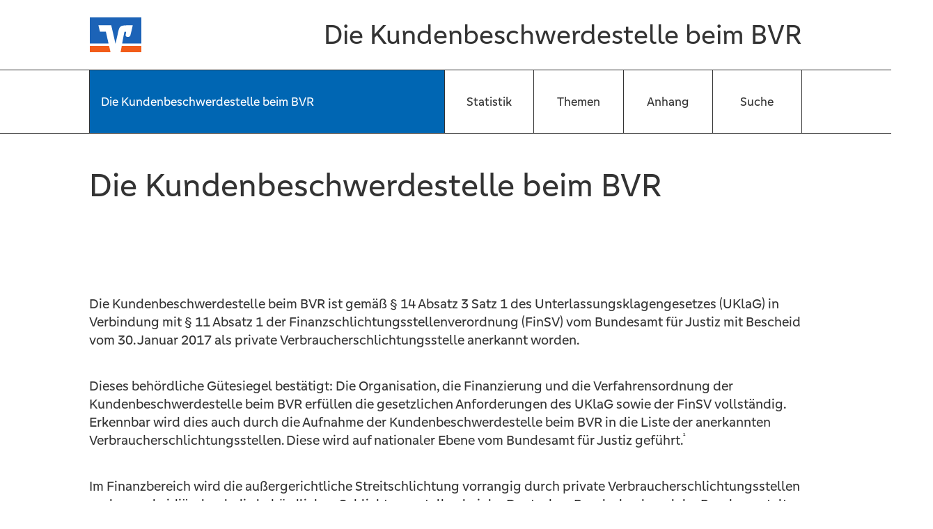

--- FILE ---
content_type: text/html
request_url: https://berichte.bvr.de/taetigkeitsbericht-2022/kundenbeschwerdestelle/die-kundenbeschwerdestelle-beim-bvr/
body_size: 7819
content:
<!doctype html>
<html lang="en">
	<head>
		<meta charset="utf-8" />
		<link rel="icon" href="../../../favicon.png" />
		<meta name="viewport" content="width=device-width, initial-scale=1" />
		
		<link href="../../../_app/immutable/assets/2.DiugePCP.css" rel="stylesheet">
		<link href="../../../_app/immutable/assets/Footer.B1WBSwqj.css" rel="stylesheet">
		<link href="../../../_app/immutable/assets/LogoArea.L1LtCdil.css" rel="stylesheet">
		<link href="../../../_app/immutable/assets/ChapterNav.rIzwcSkN.css" rel="stylesheet">
		<link href="../../../_app/immutable/assets/ContentsDispatcher.CnpWD7xy.css" rel="stylesheet">
		<link href="../../../_app/immutable/assets/Article.DW501HHo.css" rel="stylesheet">
		<link href="../../../_app/immutable/assets/ContentEmphasis.DcrVzjlt.css" rel="stylesheet">
		<link href="../../../_app/immutable/assets/ContentTicker.CRSCpLHC.css" rel="stylesheet">
		<link href="../../../_app/immutable/assets/ResponsiveIframe.DBg0kdSE.css" rel="stylesheet">
		<link href="../../../_app/immutable/assets/ContentNav.CWhDrR8L.css" rel="stylesheet">
		<link href="../../../_app/immutable/assets/SiblingsNav.DVe9ZZYu.css" rel="stylesheet">
		<link rel="modulepreload" href="../../../_app/immutable/entry/start.BLr2QKe4.js">
		<link rel="modulepreload" href="../../../_app/immutable/chunks/entry.DSVswwBy.js">
		<link rel="modulepreload" href="../../../_app/immutable/chunks/scheduler.Bri3_Rz4.js">
		<link rel="modulepreload" href="../../../_app/immutable/entry/app.ZcSOhVjK.js">
		<link rel="modulepreload" href="../../../_app/immutable/chunks/index.B1K1lWjz.js">
		<link rel="modulepreload" href="../../../_app/immutable/nodes/0.CeaXqn0X.js">
		<link rel="modulepreload" href="../../../_app/immutable/nodes/22.Bb13LU87.js">
		<link rel="modulepreload" href="../../../_app/immutable/chunks/_report.DZ7uMfU6.js">
		<link rel="modulepreload" href="../../../_app/immutable/chunks/Footer.BxY7E8Hj.js">
		<link rel="modulepreload" href="../../../_app/immutable/nodes/93.B1_QBP4J.js">
		<link rel="modulepreload" href="../../../_app/immutable/chunks/LogoArea.CSVDua_F.js">
		<link rel="modulepreload" href="../../../_app/immutable/chunks/stores.Bp96f-jY.js">
		<link rel="modulepreload" href="../../../_app/immutable/chunks/ChapterNav.bZDgC20v.js">
		<link rel="modulepreload" href="../../../_app/immutable/chunks/each.D6YF6ztN.js">
		<link rel="modulepreload" href="../../../_app/immutable/chunks/ContentsDispatcher.DwNf5nHs.js">
		<link rel="modulepreload" href="../../../_app/immutable/chunks/Html.BpRzGuH6.js">
		<link rel="modulepreload" href="../../../_app/immutable/chunks/ContentArticle.DsWDg84O.js">
		<link rel="modulepreload" href="../../../_app/immutable/chunks/ContentEmphasis.BhjXKH_4.js">
		<link rel="modulepreload" href="../../../_app/immutable/chunks/ContentTicker.xu5QwhCz.js">
		<link rel="modulepreload" href="../../../_app/immutable/chunks/ResponsiveIframe.Dq7VxtA5.js">
		<link rel="modulepreload" href="../../../_app/immutable/chunks/ContentNav.DUlD1Z8n.js">
		<link rel="modulepreload" href="../../../_app/immutable/chunks/SiblingsNav.CQp08DZg.js"><title>BVR Tätigkeitsbericht 2022 - Die Kundenbeschwerdestelle beim BVR</title><!-- HEAD_svelte-1qdlmuz_START --><!-- HEAD_svelte-1qdlmuz_END -->
	</head>
	<body data-sveltekit-preload-data="hover">
		<div style="display: contents">   <header><div class="fixed"><div class="logo-area with-indicator svelte-5d2tnn"><div class="max-wrapper"><section class="svelte-5d2tnn"><figure class="svelte-5d2tnn"><a href="/taetigkeitsbericht-2022" class="svelte-5d2tnn"><img src="/bvr_logo.svg" alt="BVR Logo" class="svelte-5d2tnn"></a></figure> <h1 class="topscroller svelte-5d2tnn">Die Kundenbeschwerdestelle beim BVR</h1></section></div></div>   <nav id="chapter-nav" class="show svelte-o1a1ga"><div class="max-wrapper svelte-o1a1ga"><div class="desktop-menu svelte-o1a1ga"><ul class="svelte-o1a1ga"><li class="selected svelte-o1a1ga"><a rel="prefetch" aria-current="page" href="/taetigkeitsbericht-2022/kundenbeschwerdestelle/" class="svelte-o1a1ga"><span class="svelte-o1a1ga">Die Kundenbeschwerdestelle beim BVR	</span> <span class="abbr svelte-o1a1ga">Beschwerdestelle</span></a> </li><li class=" svelte-o1a1ga"><a rel="prefetch" aria-current="" href="/taetigkeitsbericht-2022/statistik/" class="svelte-o1a1ga"><span class="svelte-o1a1ga">Statistik</span> <span class="abbr svelte-o1a1ga">Statistik</span></a> </li><li class=" svelte-o1a1ga"><a rel="prefetch" aria-current="" href="/taetigkeitsbericht-2022/problemstellungen/" class="svelte-o1a1ga"><span class="svelte-o1a1ga">Problemstellungen</span> <span class="abbr svelte-o1a1ga">Themen</span></a> </li><li class=" svelte-o1a1ga"><a rel="prefetch" aria-current="" href="/taetigkeitsbericht-2022/anhang/" class="svelte-o1a1ga"><span class="svelte-o1a1ga">Anhang</span> <span class="abbr svelte-o1a1ga">Anhang</span></a> </li><li class=" svelte-o1a1ga"><a rel="prefetch" aria-current="" href="/taetigkeitsbericht-2022/suche/" class="svelte-o1a1ga"><span class="svelte-o1a1ga">Suche</span> <span class="abbr svelte-o1a1ga">Suche</span></a> </li></ul></div></div> <div class="mobile-menu svelte-o1a1ga"><p class="svelte-o1a1ga">Beschwerdestelle</p> <ul class="svelte-o1a1ga"><li class="selected svelte-o1a1ga"><a aria-current="page" href="/taetigkeitsbericht-2022/kundenbeschwerdestelle/" class="svelte-o1a1ga">Beschwerdestelle</a> </li><li class=" svelte-o1a1ga"><a aria-current="" href="/taetigkeitsbericht-2022/statistik/" class="svelte-o1a1ga">Statistik</a> </li><li class=" svelte-o1a1ga"><a aria-current="" href="/taetigkeitsbericht-2022/problemstellungen/" class="svelte-o1a1ga">Themen</a> </li><li class=" svelte-o1a1ga"><a aria-current="" href="/taetigkeitsbericht-2022/anhang/" class="svelte-o1a1ga">Anhang</a> </li><li class=" svelte-o1a1ga"><a aria-current="" href="/taetigkeitsbericht-2022/suche/" class="svelte-o1a1ga">Suche</a> </li></ul></div></nav></div></header> <main><div class="anchor" id="c-0"><div class="max-wrapper" style="background-color:transparent;"><div class="cm"><article class="svelte-1pduraq"><div class="richtext"><h1 class=" svelte-1pduraq"><!-- HTML_TAG_START -->Die Kundenbeschwerdestelle beim BVR<!-- HTML_TAG_END --></h1></div></article></div></div> </div><div class="anchor" id="c-1"><div class="max-wrapper"><div class="cm"><article style="padding: 96px 0 32px 0;" class="svelte-lw2p1p">  <div class="richtext"><!-- HTML_TAG_START -->		<p>Die Kundenbeschwerdestelle beim BVR ist gemäß § 14 Absatz 3 Satz 1 des Unterlassungsklagengesetzes (UKlaG) in Verbindung mit § 11 Absatz 1 der Finanzschlichtungsstellenverordnung (FinSV) vom Bundesamt für Justiz mit Bescheid vom 30. Januar 2017 als private Verbraucherschlichtungsstelle anerkannt worden.</p>		<p>Dieses behördliche Gütesiegel bestätigt: Die Organisation, die Finanzierung und die Verfahrensordnung der Kundenbeschwerdestelle beim BVR erfüllen die gesetzlichen Anforderungen des UKlaG sowie der FinSV vollständig. Erkennbar wird dies auch durch die Aufnahme der Kundenbeschwerdestelle beim BVR in die Liste der anerkannten Verbraucherschlichtungsstellen. Diese wird auf nationaler Ebene vom Bundesamt für Justiz geführt.<sup>¹</sup></p>		<p>Im Finanzbereich wird die außergerichtliche Streitschlichtung vorrangig durch private Verbraucherschlichtungsstellen und nur subsidiär durch die behördlichen Schlichtungsstellen bei der Deutschen Bundesbank und der Bundesanstalt für Finanzdienstleistungsaufsicht (BaFin) wahrgenommen.</p>		<p>Bei Streitigkeiten aus der Anwendung der Vorschriften des Bürgerlichen Gesetzbuchs (BGB) zu Fernabsatzverträgen über Finanzdienstleistungen, dem Verbraucherkreditrecht (§§ 491 bis 509 BGB) oder dem Zahlungsdiensterecht (§§ 675 c bis 676 c BGB) wird zugleich eine öffentlich-rechtliche Streitschlichtungsaufgabe wahrgenommen. Aufgrund der Anerkennung der Kundenbeschwerdestelle beim BVR als private Verbraucherschlichtungsstelle ist diese gemäß § 14 Absatz 1 UKlaG – vorrangig vor den behördlichen Verbraucherschlichtungsstellen für Kreditinstitute, die dem BVR angehören und an dem dortigen Schlichtungsverfahren teilnehmen –für die Beilegung von Streitigkeiten nach § 14 Absatz 1 Nummer 1 bis 7 UKlaG zuständig ist.</p>		<p>Ist eine Streitigkeit zu schlichten, die nicht in den Anwendungsbereich des Katalogs der Streitigkeiten nach § 14 Absatz 1 UKlaG fällt, und ist die Kundenbeschwerdestelle des BVR nicht zuständig, so ist gegebenenfalls die behördliche Auffangschlichtungsstelle – das Zentrum für Schlichtung e. V. – für diese Schlichtungsaufgabe zuständig. Dieser Fall kommt allerdings selten vor, da der Katalog der Streitigkeiten in § 14 Absatz 1 UKlaG weit gefasst ist.</p>		<p>Die behördlichen Auffangschlichtungsstellen bei der Deutschen Bundesbank und der BaFin sind auch dann zuständig, wenn sich ein Antrag auf Streitbeilegung gegen ein genossenschaftliches Institut wendet, das nicht am Streitbeilegungsverfahren bei der Kundenbeschwerdestelle beim BVR teilnimmt. Aktuell gibt es 23 nichtteilnehmende Mitgliedsinstitute.<sup>2</sup></p>		<p class='small'>1 www.bundesjustizamt.de > Verbraucherschutz.<br>		2 Stand: Dezember 2022.</p>		</p>		<p><br><br></p>		<img style='max-width:100%;' src='/images/bvr-2020-kundenbeschwerdestelle-flow-chart.png' alt='Die Kundenbeschwerdestelle beim BVR'>		<p><br><br></p>		<!-- HTML_TAG_END --></div></article></div></div> </div><article><div class="expandable svelte-1ksuw6o"><div class="exp-top svelte-1ksuw6o"><div class="max-wrapper"><div class="cm svelte-1ksuw6o"><svg height="24" viewBox="0 0 50 50" xmlns="http://www.w3.org/2000/svg" class="svelte-1ksuw6o"><line x1="25.5" y1="-2.18557e-08" x2="25.5" y2="50" stroke="black" class="svelte-1ksuw6o"></line><line y1="24.5" x2="50" y2="24.5" stroke="black" class="svelte-1ksuw6o"></line></svg> <div class="richtext svelte-1ksuw6o"><h2 class="svelte-1ksuw6o">Verfahrensrechtliche Grundlagen für die Streitbeilegung</h2> </div></div></div></div> <div class="exp-bottom svelte-1ksuw6o"><div class="max-wrapper"><div class="cm svelte-1ksuw6o"><div class="richtext svelte-1ksuw6o"><article style="padding: 0;" class="svelte-lw2p1p">  <div class="richtext"><!-- HTML_TAG_START -->				<p>Grundlage des Streitschlichtungsverfahrens ist die „Verfahrensordnung für die außergerichtliche Schlichtung von Kundenbeschwerden im Bereich der deutschen genossenschaftlichen Bankengruppe“.<sup>3</sup> Demgemäß führt die Kundenbeschwerdestelle beim BVR auf Antrag eines Verbrauchers oder eines Unternehmers ein Verfahren zur außergerichtlichen Beilegung von Streitigkeiten bezüglich aller von der Bank angebotenen Produkte oder Dienstleistungen durch. Die Verfahrensordnung regelt dabei unter anderem die Organisation der Schlichtungsstelle, die aus der Geschäftsstelle beim BVR und den Ombudspersonen besteht. Ferner definiert sie die formellen und inhaltlichen Anforderungen an einen Antrag auf Streitbeilegung, mögliche Gründe für eine Ablehnung der Durchführung eines Schlichtungs-verfahrens sowie die einzelnen Verfahrensschritte bis hin zum Schlichtungsvorschlag. Die Organisation der Schlichtungsstelle und das Schlichtungsverfahren sind in der Verfahrensordnung nach den gesetzlichen Vorgaben in § 1 Absatz 5 und den §§ 2 bis 10 Absatz 1 der Verordnung über die Verbraucherschlichtungsstellen im Finanzbereich nach § 14 des UKlaG und ihr Verfahren (sogenannte Finanzschlichtungsstellenverordnung – FinSV) ausgestaltet worden.</p>				<p>Das Streitbeilegungsverfahren berücksichtigt folgende wichtige Verfahrensgrundsätze:</p>				<hr>				<p>Fachliche Qualifikation, Unabhängigkeit und Unparteilichkeit der Streitschlichter</p>				<p>Die Ombudspersonen müssen die Befähigung zum Richteramt haben.</p>				<p>Sie sind unabhängig und nicht an Weisungen gebunden. Sie werden für die Dauer von mindestens drei Jahren als Streitschlichter bestellt und können nicht ohne hinreichenden Grund ihres Amtes enthoben werden.</p>				<p>Es ist selbstverständlich, dass der vom Streitschlichter vorgeschlagene Lösungsvorschlag sich am Verbraucherschutzrecht und der dazu ergangenen Rechtsprechung orientiert. Dabei werden die Interessen beider Parteien gleichermaßen berücksichtigt. Der Streitschlichter hat eine neutrale Position im Schlichtungsverfahren.</p>				<p>Er kann und darf nicht einer der Parteien beratend zur Seite stehen. Auf eine Beratung abzielende Anträge auf Streitbeilegung werden daher abschlägig beschieden.</p>				<hr>				<p>Fairness und Transparenz</p>				<p>Der Antrag auf Streitbeilegung mit allen dazugehörigen Unterlagen wird der Bank vollständig zugeleitet. Die von der Bank erstellte Stellungnahme wird dem Antragsteller zur Verfügung gestellt. Der Antragsteller kann, muss aber nicht auf die Stellungnahme der Bank reagieren. Nur für den Streitschlichter bestimmte Unterlagen können im Streitbeilegungsverfahren nicht berücksichtigt werden. Dies wäre ein Verstoß gegen die Verfahrensordnung (VerfO), die eine Weiterleitung der Unterlagen an die jeweils andere Partei vorschreibt.</p>				<hr>				<p>Vertraulichkeit</p>				<p>Die Ombudspersonen sowie die Mitarbeiter der Geschäftsstelle sind nach § 10 VerfO zur Verschwiegenheit über alle das Streitbeilegungsverfahren betreffende Tatsachen verpflichtet.</p>				<hr>				<p>Unentgeltlichkeit</p>				<p>Das Streitbeilegungsverfahren ist für den Antragsteller kostenlos, vergleiche § 9 Absatz 1 VerfO.</p>				<hr>				<p>Verjährungshemmung</p>				<p>Der Ablauf der Verjährungsfrist von Ansprüchen, die Gegenstand des Streitbeilegungsverfahrens sind, wird nach Maßgabe des § 204 Absatz 1 Nummer 4 BGB gehemmt.</p>				<p>Die VerfO, eine an den Kunden gerichtete Kurzinformation zum Verfahren (Titel: „Die Lösung bei Konflikten. Der Ombudsmann für Streitigkeiten zwischen Kunde und Bank“) sowie weitere Hinweise für die Einreichung eines Antrags auf Streitbeilegung bis hin zu einem elektronisch ausfüllbaren Beschwerdeformular stehen auf der Internetseite des BVR (www.bvr.de/Service/Kundenbeschwerdestelle) zur Verfügung.</p>				<p>Das Streitschlichtungsverfahren gilt für alle Mitgliedsbanken des BVR, die ihre freiwillige Teilnahme hieran erklärt haben. Von den 749 Mitgliedsinstituten des BVR<sup>4</sup> nehmen 726 (97 Prozent) am Verfahren teil. Unter www.bvr.de kann jeder Antragsteller per Suchfunktion überprüfen, ob seine Bank am Streitbeilegungsverfahren teilnimmt oder nicht.</p>				<p class='small'>				3 Siehe Anhang<br>				4	Stand: September 2022</p>				<br>				</p>			<!-- HTML_TAG_END --></div></article></div></div></div></div></div></article><article><div class="expandable svelte-1ksuw6o"><div class="exp-top svelte-1ksuw6o"><div class="max-wrapper"><div class="cm svelte-1ksuw6o"><svg height="24" viewBox="0 0 50 50" xmlns="http://www.w3.org/2000/svg" class="svelte-1ksuw6o"><line x1="25.5" y1="-2.18557e-08" x2="25.5" y2="50" stroke="black" class="svelte-1ksuw6o"></line><line y1="24.5" x2="50" y2="24.5" stroke="black" class="svelte-1ksuw6o"></line></svg> <div class="richtext svelte-1ksuw6o"><h2 class="svelte-1ksuw6o">Europarechtliche Regulierung der Streitbeilgeung</h2> </div></div></div></div> <div class="exp-bottom svelte-1ksuw6o"><div class="max-wrapper"><div class="cm svelte-1ksuw6o"><div class="richtext svelte-1ksuw6o"><!-- HTML_TAG_START -->			<p>Die rechtlichen Rahmenbedingungen für das Streitbeilegungsverfahren sind stark durch euro-parechtliche Vorgaben geprägt. Diese haben sich der Förderung des Binnenmarkts verschrieben. Die Richtlinie 2013/11/EU des Europäischen Parlaments und des Rates vom 21. Mai 2013 über die alternative Beilegung verbraucherrechtlicher Streitigkeiten – kurz: ADR-Richtlinie – ist durch das „Gesetz zur Umsetzung der Richtlinie über alternative Streitbeilegung in Verbraucherangelegenheiten und zur Durchführung der Verordnung über Online-Streitbeilegung in Verbraucherangelegenheiten“ in nationales Recht umgesetzt worden. Die Neuregelungen traten stufenweise ab dem 1. April 2016 in Kraft.</p>			<p>Die Regelungen sollen sicherstellen, dass für jegliche vertragliche Streitigkeiten zwischen einem Verbraucher und einem Unternehmen eine Möglichkeit zur außergerichtlichen Streitbeilegung angeboten wird. Der ordentliche Rechtsweg wird dadurch nicht beschränkt. Vielmehr ergänzen sich die Möglichkeiten zur außergerichtlichen Schlichtung sowie der gerichtlichen Klärung von Streitigkeiten sinnvoll. Dabei führt aber die Anhängigkeit der Streitigkeit bei Gericht oder ein in der Sache ergangenes Urteil eines Gerichts zwingend zur Ablehnung der Durchführung eines Streitbeilegungsverfahrens durch den Streitschlichter. Der Antragsteller muss sich also entscheiden, welchen Weg er gehen möchte. Eine gerichtliche Auseinandersetzung nach erfolgloser Durchführung eines außergerichtlichen Streitbeilegungsverfahrens ist möglich.</p>			<p>Die außergerichtliche Streitschlichtung bietet für beide Parteien offensichtliche Vorteile:</p>			<p>Der Kunde kann eine Streitigkeit weniger förmlich, unentgeltlich und schneller aufklären lassen. Er kann sich dabei eines Rechtsbeistands bedienen, muss dies aber nicht.</p>			<p>Die Bank kann freiwillig durch ein geeignetes und vom Gesetzgeber reguliertes Beschwerdeverfahren die Kundenzufriedenheit steigern und zum Erhalt einer durch Streitigkeiten strapazierten Geschäftsbeziehung beitragen.</p>			<p>Herzstück des Gesetzes ist das in Artikel 1 geregelte Gesetz über die alternative Streitbeilegung in Verbrauchersachen. Das sogenannte Verbraucherstreitbeilegungsgesetz (VSBG) gilt in seinem sachlichen Anwendungsbereich auch für Verbraucherschlichtungsstellen, die nach anderen gesetzlichen Vorschriften anerkannt, be-auftragt oder eingerichtet wurden, sofern diese anderen Rechtsvorschriften keine abweichenden Regelungen treffen, vergleiche § 1 VSBG. Somit gilt das VSBG grundsätzlich auch für die Kundenbeschwerdestelle beim BVR.</p>			<p>Andere Rechtsvorschriften, die vorrangig vor den Regelungen des VSBG gelten, sind gemäß § 14 Absatz 3 UKlaG die Regelungen in der Finanzschlichtungsstellenverordnung (FinSV). Diese wurden als branchenspezifische Spezialregelungen vom Bundesministerium für Justiz und Verbraucherschutz erlassen.<sup>5</sup> Die FinSV enthält nahezu regelmäßig spezialgesetzliche und damit vorrangig vor dem VSBG anzuwendende Vorschriften etwa zum Verfahren der Streitbeilegung oder zur Organisation und Finanzierung der Schlichtungsstelle bis hin zu formellen wie materiellen Voraussetzungen für die Anerkennung der Kundenbeschwerdestelle beim BVR als private Verbraucherschlichtungsstelle. Dadurch werden die Vorschriften im VSBG durch die der FinSV weitgehend verdrängt.</p>			<p>Der Abschnitt 1 (§§ 2 bis 10 FinSV) betrifft die Auswahl, die Bestellung und die Unparteilichkeit der Streitschlichter sowie die Vertraulichkeit und Kostenfreiheit (für den Verbraucher) des Streitbeilegungsverfahrens. Außerdem werden dort die formellen wie materiellen Voraussetzungen eines Antrags auf Durchführung des Streitbeilegungsverfahrens, die Behandlung des Antrags durch die Geschäftsstelle sowie die gegebenenfalls erforderliche Ablehnung der Durchführung eines Schlichtungsverfahrens sowie die Unterbreitung eines Schlichtungsvorschlags festgehalten.</p>			<p>Der Abschnitt 2 (§§ 11 bis 19 FinSV) regelt die organisatorischen wie finanziellen Anforderungen an die Geschäftsstelle der Kundenbeschwerdestelle sowie weitere formelle Voraussetzungen, die bei der Anerkennung der Kundenbeschwerdestelle beim BVR als private Verbraucherschlichtungsstelle gegenüber dem Bundesamt für Justiz nachzuweisen sind.</p>			<p>Der Abschnitt 3 (§§ 20 bis 23 FinSV) legt die Verpflichtung zur Erstellung und Veröffentlichung eines jährlichen Tätigkeitsberichts sowie eines Evaluationsberichts fest. Beide Berichte sind dabei gemäß der Verbraucherstreitbeilegungs-Informationspflichtenverordnung zu erstellen. Auch die Inhalte für die Webseite der Kundenbeschwerdestelle werden hier geregelt.</p>			<p>Schließlich wird in Abschnitt 4 (§§ 24 bis 27 FinSV) die Zusammenarbeit mit anderen Streitbeilegungsstellen sowie das Inkrafttreten der Neuregelungen festgelegt.</p>			<p class='small'>5 Verordnung über die Verbraucherschlichtungsstellen im Finanzbereich nach § 14 Unterlassungsklagengesetz und ihr Verfahren (Finanzschlichtungsstellenverordnung – FinSV), abgedruckt im Bundesgesetzblatt I 2016, 2140.</p>			<br>			</p>		<!-- HTML_TAG_END --></div></div></div></div></div></article> <ul class="svelte-1m6q2pz"><li class="svelte-1m6q2pz"><a rel="prefetch" href="/taetigkeitsbericht-2022/kundenbeschwerdestelle/die-ombudspersonen" class="svelte-1m6q2pz"><div class="max-wrapper svelte-1m6q2pz"><div class="cm">Die Ombudspersonen</div> <div class="cm" data-svelte-h="svelte-14sigzw"><svg height="24" viewBox="0 0 57 50" xmlns="http://www.w3.org/2000/svg" class="svelte-1m6q2pz"><path d="M31.9996 1L55.9996 25M55.9996 25L31.9996 49M55.9996 25H0" stroke="black" class="svelte-1m6q2pz"></path></svg></div> </div></a> </li><li class="svelte-1m6q2pz"><a rel="prefetch" href="/taetigkeitsbericht-2022/kundenbeschwerdestelle/das-streitbeilegungsverfahren" class="svelte-1m6q2pz"><div class="max-wrapper svelte-1m6q2pz"><div class="cm">Das Streitbeilegungsverfahren</div> <div class="cm" data-svelte-h="svelte-14sigzw"><svg height="24" viewBox="0 0 57 50" xmlns="http://www.w3.org/2000/svg" class="svelte-1m6q2pz"><path d="M31.9996 1L55.9996 25M55.9996 25L31.9996 49M55.9996 25H0" stroke="black" class="svelte-1m6q2pz"></path></svg></div> </div></a> </li><li class="svelte-1m6q2pz"><a rel="prefetch" href="/taetigkeitsbericht-2022/kundenbeschwerdestelle/netzwerk-der-schlichtungsstellen-fuer-finanzdienstleistungen" class="svelte-1m6q2pz"><div class="max-wrapper svelte-1m6q2pz"><div class="cm">Netzwerk der Schlichtungsstellen für Finanzdienstleistungen</div> <div class="cm" data-svelte-h="svelte-14sigzw"><svg height="24" viewBox="0 0 57 50" xmlns="http://www.w3.org/2000/svg" class="svelte-1m6q2pz"><path d="M31.9996 1L55.9996 25M55.9996 25L31.9996 49M55.9996 25H0" stroke="black" class="svelte-1m6q2pz"></path></svg></div> </div></a> </li></ul></main> <footer class="svelte-cn2wh7" data-svelte-h="svelte-1i7m0fr"><div class="max-wrapper"><div class="footer-content svelte-cn2wh7"><div class="footer-texts svelte-cn2wh7"><p class="svelte-cn2wh7"><b>Bundesverband der Deutschen Volksbanken und Raiffeisenbanken – BVR</b></p> <div class="addresses svelte-cn2wh7"><address><p class="svelte-cn2wh7"><b>BVR Berlin:</b><br>
          		Schellingstraße 4<br>
          		10785 Berlin<br>
          		Telefon 030 2021 -0</p></address> <address><p class="svelte-cn2wh7"><b>BVR Bonn:</b><br>
          		Heussallee 5<br>
          		53113 Bonn<br>
          		Telefon 0228 509 -0</p></address> <address><p class="svelte-cn2wh7"><b>BVR Brüssel:</b><br>
          		Rue de l’Industrie 26–38<br>
          		1040 Brüssel · Belgien<br>
          		Telefon 0032 2 2869848</p></address></div> <p class="svelte-cn2wh7">hier gehts zu den <a href="/">Jahresberichten des BVR</a></p> <p class="svelte-cn2wh7">hier gehts zu <a href="https://www.bvr.de" target="_blank">BVR.de</a></p> <p class="svelte-cn2wh7"><a href="/konzept">Konzeption &amp; Realisation</a></p> <p class="svelte-cn2wh7"><a href="https://www.bvr.de/Service/Impressum" target="_blank">Impressum</a></p></div> <div class="social-links svelte-cn2wh7"><p class="svelte-cn2wh7">Folgen Sie uns:</p> <ul class="svelte-cn2wh7"><li class="svelte-cn2wh7"><a href="https://twitter.com/BVRPresse" target="_blank"><svg width="30" height="30" viewBox="0 0 30 30" fill="none" xmlns="http://www.w3.org/2000/svg"><path fill-rule="evenodd" clip-rule="evenodd" d="M15 0C6.71573 0 0 6.71573 0 15C0 23.2843 6.71573 30 15 30C23.2843 30 30 23.2843 30 15C30 6.71573 23.2843 0 15 0ZM15.2223 13.2902L15.188 12.7135C15.085 11.2188 15.9888 9.85356 17.4189 9.32393C17.9451 9.13562 18.8375 9.11208 19.421 9.27686C19.6498 9.34747 20.0845 9.58286 20.3934 9.79471L20.954 10.1831L21.5718 9.98302C21.915 9.8771 22.3726 9.70056 22.5785 9.58286C22.773 9.47694 22.9446 9.41809 22.9446 9.4534C22.9446 9.65348 22.5213 10.3361 22.1667 10.7127C21.6862 11.2424 21.8235 11.2894 22.7959 10.9364C23.3794 10.7363 23.3908 10.7363 23.2764 10.9599C23.2077 11.0776 22.8531 11.4895 22.4756 11.8661C21.8349 12.5135 21.8006 12.5841 21.8006 13.1255C21.8006 13.9611 21.4116 15.703 21.0226 16.6563C20.3019 18.4453 18.7574 20.2931 17.2129 21.2229C15.0393 22.5293 12.1448 22.8588 9.70801 22.0938C8.89574 21.8349 7.5 21.1758 7.5 21.0581C7.5 21.0228 7.9233 20.9757 8.43812 20.9639C9.51352 20.9404 10.5889 20.6344 11.5042 20.093L12.1219 19.7164L11.4126 19.4692C10.4059 19.1161 9.50208 18.304 9.27327 17.539C9.20463 17.2919 9.22751 17.2801 9.86817 17.2801L10.5317 17.2683L9.97114 16.9976C9.30759 16.6563 8.70125 16.0796 8.4038 15.4911C8.18643 15.0674 7.91186 13.9964 7.99194 13.914C8.01482 13.8787 8.25507 13.9493 8.52964 14.0435C9.31903 14.3377 9.422 14.2671 8.96438 13.7728C8.10634 12.8783 7.84321 11.5484 8.25507 10.289L8.44956 9.7241L9.20463 10.4891C10.7491 12.0309 12.5681 12.9489 14.6503 13.2196L15.2223 13.2902Z" fill="#000000"></path></svg></a></li> <li class="svelte-cn2wh7"><a href="https://www.facebook.com/BVRBerlin/" target="_blank"><svg width="30" height="30" viewBox="0 0 30 30" fill="none" xmlns="http://www.w3.org/2000/svg"><path d="M30 15C30 6.71484 23.2852 0 15 0C6.71484 0 0 6.71484 0 15C0 22.4883 5.48438 28.6934 12.6562 29.8184V19.3359H8.84766V15H12.6562V11.6953C12.6562 7.93652 14.8945 5.85938 18.3223 5.85938C19.9629 5.85938 21.6797 6.15234 21.6797 6.15234V9.84375H19.7871C17.9238 9.84375 17.3438 11.001 17.3438 12.1875V15H21.5039L20.8389 19.3359H17.3438V29.8184C24.5156 28.6934 30 22.4883 30 15Z" fill="#000000"></path></svg></a></li> <li class="svelte-cn2wh7"><a href="https://www.linkedin.com/company/bvrberlin/" target="_blank"><img src="/linkedin.png" alt="Linkedin" width="30" height="30"></a></li> <li class="svelte-cn2wh7"><a href="https://www.xing.com/companies/bundesverbandderdeutschenvolksbankenundraiffeisenbanken" target="_blank"><img src="/xing.png" alt="XING" width="30" height="30"></a></li></ul></div></div></div></footer> 
			
			<script>
				{
					__sveltekit_v31h9z = {
						base: new URL("../../..", location).pathname.slice(0, -1)
					};

					const element = document.currentScript.parentElement;

					const data = [null,null,null];

					Promise.all([
						import("../../../_app/immutable/entry/start.BLr2QKe4.js"),
						import("../../../_app/immutable/entry/app.ZcSOhVjK.js")
					]).then(([kit, app]) => {
						kit.start(app, element, {
							node_ids: [0, 22, 93],
							data,
							form: null,
							error: null
						});
					});
				}
			</script>
		</div>
	</body>
</html>


--- FILE ---
content_type: text/css
request_url: https://berichte.bvr.de/_app/immutable/assets/2.DiugePCP.css
body_size: 657
content:
@charset "UTF-8";@font-face{font-family:genos-gfg-condensed;src:url(../../../fonts/GenosGFG-Condensed.woff2) format("woff2"),url(../../../fonts/GenosGFG-Condensed.woff) format("woff");font-weight:400;font-style:normal}@font-face{font-family:genos-gfg-regular;src:url(../../../fonts/GenosGFG-Regular.woff2) format("woff2"),url(../../../fonts/GenosGFG-Regular.woff) format("woff");font-weight:400;font-style:normal}@font-face{font-family:genos-gfg-bold;src:url(../../../fonts/GenosGFG-Bold.woff2) format("woff2"),url(../../../fonts/GenosGFG-Bold.woff) format("woff");font-weight:400;font-style:normal}body{font-family:genos-gfg-regular;background-color:#fff;color:#333;overflow-y:scroll;margin:0;padding:0}body.no-scroll{overflow-y:hidden}figure{margin:0;padding:0}address{font-style:normal}h1,h2,h3,h4,h5,p{margin-top:0}h1{font-size:28px;line-height:1.3;font-family:genos-gfg-regular;font-weight:100}h2{font-size:24px;line-height:1.3;font-family:genos-gfg-regular;font-weight:100}h3{font-size:20px;line-height:1.3;font-weight:100;font-family:genos-gfg-regular}h4{font-size:18px;line-height:1.3;font-weight:100;font-family:genos-gfg-regular}.with-line{border-top:1px solid #333333;padding-top:24px}h1.special-margin,h2.special-margin,h3.special-margin{margin-bottom:64px}h4.special-margin{margin-bottom:40px}hr{border:0;border-top:1px solid #333333}p{font-size:16px;line-height:1.3;margin-bottom:32px}small{font-size:14px;line-height:1.3;margin-bottom:14px}p.small{font-size:12px;line-height:1.3;margin-bottom:12px}blockquote{margin:0;padding:0;color:#0066b3}blockquote blockquote{padding-left:2rem}sup{font-size:11px}.responsive-table{overflow-x:auto}.responsive-table table{width:100%}table{font-size:14px;border-collapse:collapse}table thead tr th{font-weight:400}a{color:#333}header{margin:0 auto;z-index:10;position:relative}.fixed{position:fixed;background-color:#fff;width:100%}.uppercase{text-transform:uppercase}main{margin:0 auto;padding-top:110px;background-color:#fff;padding-bottom:0}html{scroll-padding-top:110px}.max-wrapper{max-width:1600px;margin:0 auto}.cm{padding:0 16px}.cm hr{margin-bottom:32px}.text-right{text-align:right}article ul{margin-top:32px;margin-bottom:32px;position:relative;list-style:none;padding:0 0 0 24px}article ul li{font-size:16px}article ul li:before{content:"–";position:absolute;left:0}article:last-of-type .expandable{border-bottom:1px solid #333333}@media (min-width: 640px){h1{font-size:40px}h2{font-size:32px}h3{font-size:30px}h4{font-size:24px}p{font-size:20px;margin-bottom:40px}small{font-size:16px}p.small{font-size:14px}table{font-size:16px}article ul li{font-size:20px}.cm hr{margin-bottom:40px}}@media (min-width: 1024px){h1{font-size:48px}h2,h3{font-size:36px}h4{font-size:28px}p{font-size:20px;margin-bottom:40px}small{font-size:16px}p.small{font-size:14px}table{font-size:16px}main{padding-top:190px}html{scroll-padding-top:190px}.cm{padding:0 10%}.cm hr{margin-bottom:40px}article ul li{font-size:20px}}


--- FILE ---
content_type: text/css
request_url: https://berichte.bvr.de/_app/immutable/assets/Footer.B1WBSwqj.css
body_size: 158
content:
footer.svelte-cn2wh7.svelte-cn2wh7{border-top:1px solid #333333}.footer-content.svelte-cn2wh7.svelte-cn2wh7{margin:0 auto;box-sizing:border-box;padding:32px 16px 0;background-color:#fff;min-height:400px;display:block}.footer-content.svelte-cn2wh7 .footer-texts.svelte-cn2wh7{padding-bottom:16px}.footer-content.svelte-cn2wh7 .social-links ul.svelte-cn2wh7{display:flex;justify-content:flex-start;margin:0;padding:0}.footer-content.svelte-cn2wh7 .social-links ul li.svelte-cn2wh7{list-style:none;margin-right:10px}.footer-content.svelte-cn2wh7 .social-links ul li.svelte-cn2wh7:last-child{margin-right:0}.footer-content.svelte-cn2wh7 p.svelte-cn2wh7{font-size:14px;line-height:1.3;margin-bottom:20px}@media (min-width: 640px){.footer-content.svelte-cn2wh7.svelte-cn2wh7{display:flex;justify-content:space-between}.footer-content.svelte-cn2wh7 .social-links.svelte-cn2wh7{text-align:right}.footer-content.svelte-cn2wh7 .social-links ul.svelte-cn2wh7{justify-content:flex-end}.footer-content.svelte-cn2wh7 p.svelte-cn2wh7{font-size:16px}}@media (min-width: 1024px){.footer-content.svelte-cn2wh7.svelte-cn2wh7{padding:50px 10% 0}.footer-content.svelte-cn2wh7 .footer-texts.svelte-cn2wh7{width:72%}.footer-content.svelte-cn2wh7 .footer-texts .addresses.svelte-cn2wh7{display:flex;justify-content:space-between}.footer-content.svelte-cn2wh7 p.svelte-cn2wh7{font-size:16px}}


--- FILE ---
content_type: text/css
request_url: https://berichte.bvr.de/_app/immutable/assets/LogoArea.L1LtCdil.css
body_size: 225
content:
.logo-area.svelte-5d2tnn.svelte-5d2tnn{border-bottom:1px solid #333333;z-index:2}.topscroller.svelte-5d2tnn.svelte-5d2tnn{cursor:pointer}section.svelte-5d2tnn.svelte-5d2tnn{position:relative;height:60px;padding:0 16px;display:flex;justify-content:space-between;background-color:inherit}section.svelte-5d2tnn h1.svelte-5d2tnn{font-size:16px;font-weight:100;display:flex;flex-direction:column;justify-content:center;margin:0}section.svelte-5d2tnn h1 a.svelte-5d2tnn{text-decoration:none;text-align:right}section.svelte-5d2tnn figure.svelte-5d2tnn{display:flex;flex-direction:column;justify-content:center;max-width:20%}section.svelte-5d2tnn figure a.svelte-5d2tnn{display:block;position:relative;height:50%;width:44px;padding:3px 2px 3px 3px;background-color:#fff;text-align:left;left:-2px}section.svelte-5d2tnn figure a img.svelte-5d2tnn{height:30px;position:absolute}.logo-area.svelte-5d2tnn.svelte-5d2tnn:not(.with-indicator){background-color:#fff;background-image:none!important}@media (min-width: 640px){section.svelte-5d2tnn h1.svelte-5d2tnn{font-size:24px}}@media (min-width: 1024px){section.svelte-5d2tnn.svelte-5d2tnn{height:100px;padding:0 10%}section.svelte-5d2tnn h1.svelte-5d2tnn{font-size:32px}section.svelte-5d2tnn figure a.svelte-5d2tnn{width:75px}section.svelte-5d2tnn figure a img.svelte-5d2tnn{height:50px}}@media (min-width: 1200px){section.svelte-5d2tnn h1.svelte-5d2tnn{font-size:40px}}


--- FILE ---
content_type: text/css
request_url: https://berichte.bvr.de/_app/immutable/assets/ChapterNav.rIzwcSkN.css
body_size: 750
content:
.max-wrapper.svelte-o1a1ga.svelte-o1a1ga{width:100%}nav.svelte-o1a1ga.svelte-o1a1ga{transition:transform .1s linear,border-bottom-width .1s linear,height .1s linear;z-index:-1;padding:0;font-size:18px;display:flex;flex-direction:column;overflow:hidden}nav.svelte-o1a1ga .desktop-menu.svelte-o1a1ga{display:none}nav.svelte-o1a1ga .mobile-menu.svelte-o1a1ga{display:block;position:absolute;right:0;height:100%;width:100%;overflow:hidden;background-color:#0066b3;color:#fff}nav.svelte-o1a1ga .mobile-menu p.svelte-o1a1ga{cursor:pointer;text-align:right;font-weight:400;font-family:genos-gfg-regular;font-size:16px;padding-right:76px;margin-bottom:0;height:50px;display:flex;flex-direction:column;justify-content:center}nav.svelte-o1a1ga .mobile-menu ul.svelte-o1a1ga{padding:32px 0 0;margin:0;text-align:right}nav.svelte-o1a1ga .mobile-menu ul li.svelte-o1a1ga{list-style:none;font-size:24px;height:60px;font-family:genos-gfg-regular;font-weight:400}nav.svelte-o1a1ga .mobile-menu ul li a.svelte-o1a1ga{display:flex;flex-direction:column;justify-content:center;text-decoration:none;padding:0 76px 0 0;height:100%;color:#fff}nav.svelte-o1a1ga .mobile-menu ul li.selected a.svelte-o1a1ga,nav.svelte-o1a1ga .mobile-menu ul li:hover a.svelte-o1a1ga{background-color:#fff;color:#333;border-top:1px solid #333333;border-bottom:1px solid #333333}nav.svelte-o1a1ga .mobile-menu.svelte-o1a1ga:before{content:"";position:absolute;right:16px;top:12px;width:45px;height:3px;background:#fff}nav.svelte-o1a1ga .mobile-menu.svelte-o1a1ga:after{content:"";position:absolute;right:16px;top:12px;width:45px;height:3px;background-color:#fff;box-shadow:0 10px #fff,0 20px #fff}nav.svelte-o1a1ga .mobile-menu.selected:before{transition:transform .3s;content:"";top:26px;height:2px;border-left:1px solid #fff;transform:rotate(-45deg);box-shadow:none}nav.svelte-o1a1ga .mobile-menu.selected:after{transition:transform .3s;content:"";top:26px;height:2px;border-left:1px solid #fff;transform:rotate(45deg);box-shadow:none}nav.show.svelte-o1a1ga.svelte-o1a1ga{transform:translateY(0);border-bottom:1px solid #333333;height:50px}nav.hide.svelte-o1a1ga.svelte-o1a1ga:not(.show-mobile){transform:translateY(-100%);border-bottom-width:0;height:0}nav.show-mobile.svelte-o1a1ga.svelte-o1a1ga{height:calc(100vh - 60px)}@media (min-width: 640px){nav.svelte-o1a1ga.svelte-o1a1ga{padding:0 16px}nav.svelte-o1a1ga .desktop-menu.svelte-o1a1ga{display:block}nav.svelte-o1a1ga .desktop-menu ul.svelte-o1a1ga{padding:0;margin:0;height:100%;display:flex;justify-content:space-between}nav.svelte-o1a1ga .desktop-menu ul li.svelte-o1a1ga{list-style:none;height:100%;transition:width .4s;width:25%;border-right:1px solid #333333}nav.svelte-o1a1ga .desktop-menu ul li a.svelte-o1a1ga{display:block;height:50px;line-height:50px;text-decoration:none;background-color:#fff;color:#333;padding-left:0;transition:background-color .6s,color .6s;text-align:center}nav.svelte-o1a1ga .desktop-menu ul li a span.svelte-o1a1ga{display:none}nav.svelte-o1a1ga .desktop-menu ul li a span.abbr.svelte-o1a1ga{display:inline}nav.svelte-o1a1ga .desktop-menu ul li.svelte-o1a1ga:hover,nav.svelte-o1a1ga .desktop-menu ul li.selected.svelte-o1a1ga:not(.wait){width:100%}nav.svelte-o1a1ga .desktop-menu ul li:hover a.svelte-o1a1ga,nav.svelte-o1a1ga .desktop-menu ul li.selected:not(.wait) a.svelte-o1a1ga{text-align:left;padding-left:16px}nav.svelte-o1a1ga .desktop-menu ul li:hover a span.svelte-o1a1ga,nav.svelte-o1a1ga .desktop-menu ul li.selected:not(.wait) a span.svelte-o1a1ga{display:inline;opacity:1}nav.svelte-o1a1ga .desktop-menu ul li:hover a span.abbr.svelte-o1a1ga,nav.svelte-o1a1ga .desktop-menu ul li.selected:not(.wait) a span.abbr.svelte-o1a1ga{display:none;opacity:0}nav.svelte-o1a1ga .desktop-menu ul li.selected a.svelte-o1a1ga{background-color:#0066b3;color:#fff}nav.svelte-o1a1ga .desktop-menu ul li.svelte-o1a1ga:last-child{border-right:0}nav.svelte-o1a1ga .mobile-menu.svelte-o1a1ga{display:none}nav.hide.svelte-o1a1ga.svelte-o1a1ga{transform:translateY(-100%);border-bottom-width:0;height:0}nav.show-mobile.svelte-o1a1ga.svelte-o1a1ga{height:50px}}@media (min-width: 1024px){nav.svelte-o1a1ga.svelte-o1a1ga{height:90px;padding:0 10%}nav.svelte-o1a1ga .desktop-menu ul.svelte-o1a1ga{border-left:1px solid #333333;border-right:1px solid #333333}nav.svelte-o1a1ga .desktop-menu ul li a.svelte-o1a1ga{height:90px;line-height:90px}nav.show.svelte-o1a1ga.svelte-o1a1ga{height:90px}}@media (min-width: 1600px){.max-wrapper.svelte-o1a1ga.svelte-o1a1ga{max-width:1280px}}


--- FILE ---
content_type: text/css
request_url: https://berichte.bvr.de/_app/immutable/assets/ContentsDispatcher.CnpWD7xy.css
body_size: 1961
content:
.text-right.svelte-38z1h.svelte-38z1h{text-align:right}h2.tight.svelte-38z1h.svelte-38z1h,h3.tight.svelte-38z1h.svelte-38z1h{margin-bottom:24px}.canvas-wrapper.svelte-38z1h.svelte-38z1h{margin-bottom:48px}.canvas-wrapper.svelte-38z1h .label-legends.svelte-38z1h{margin-top:24px}.canvas-wrapper.svelte-38z1h .label-legends table.svelte-38z1h{width:100%}.canvas-wrapper.svelte-38z1h .label-legends table td.svelte-38z1h{vertical-align:top}.canvas-wrapper.svelte-38z1h .label-legends table td p.svelte-38z1h{margin-bottom:0}.canvas-wrapper.svelte-38z1h .label-legends table td.svelte-38z1h:first-child{padding-right:8px;width:5%}.canvas-wrapper.svelte-38z1h .legends.svelte-38z1h{margin-top:24px;text-align:right}.canvas-wrapper.svelte-38z1h .legends table.svelte-38z1h{width:100%}.canvas-wrapper.svelte-38z1h .legends table td.svelte-38z1h:first-child{padding-right:8px;width:100%}@media (min-width: 640px){.canvas-wrapper.svelte-38z1h.svelte-38z1h{margin-bottom:96px}.canvas-wrapper.svelte-38z1h .label-legends .columns.svelte-38z1h{display:flex}.canvas-wrapper.svelte-38z1h .label-legends .columns .left.svelte-38z1h,.canvas-wrapper.svelte-38z1h .label-legends .columns .right.svelte-38z1h{flex:1 1 0px}}.text-right.svelte-va0eyq.svelte-va0eyq{text-align:right}.responsive-table.svelte-va0eyq.svelte-va0eyq{margin-bottom:72px}h2.tight.svelte-va0eyq.svelte-va0eyq,h3.tight.svelte-va0eyq.svelte-va0eyq{margin-bottom:24px}table.svelte-va0eyq.svelte-va0eyq{margin-top:16px;margin-bottom:8px}table.svelte-va0eyq th.svelte-va0eyq,table.svelte-va0eyq td.svelte-va0eyq{vertical-align:top;text-align:right}table.svelte-va0eyq th.svelte-va0eyq:first-child,table.svelte-va0eyq td.svelte-va0eyq:first-child{text-align:left;padding-left:0}table.svelte-va0eyq thead tr th.svelte-va0eyq{padding:0 4px 16px 24px}table.svelte-va0eyq thead.bighead tr:first-child th.svelte-va0eyq:first-child{font-size:24px}table.svelte-va0eyq tbody tr.svelte-va0eyq{border-top:1px solid #333333}table.svelte-va0eyq tbody tr td.svelte-va0eyq{padding:0 4px 40px}table.svelte-va0eyq tbody tr td.inverse.svelte-va0eyq{background-color:#333;color:#fff;border-bottom:1px solid #fff}table.svelte-va0eyq tbody tr.sumrow td.svelte-va0eyq{font-weight:700}table.svelte-va0eyq tbody.bignumbers tr td.svelte-va0eyq:not(:first-child){font-size:16px}@media (min-width: 640px){table.svelte-va0eyq thead.bighead tr:first-child th.svelte-va0eyq:first-child{font-size:32px}table.svelte-va0eyq tbody.bignumbers tr td.svelte-va0eyq:not(:first-child){font-size:20px}}@media (min-width: 1024px){table.svelte-va0eyq thead.bighead tr:first-child th.svelte-va0eyq:first-child{font-size:36px}table.svelte-va0eyq tbody.bignumbers tr td.svelte-va0eyq:not(:first-child){font-size:20px}}.columns.svelte-1swszv7 img{display:block;margin:0 auto}@media (min-width: 1024px){.columns.svelte-1swszv7.svelte-1swszv7{display:flex}.columns.svelte-1swszv7 .left.svelte-1swszv7{padding-right:32px;width:50%}.columns.svelte-1swszv7 .right.svelte-1swszv7{padding-left:32px;width:50%}.columns.separator-line.svelte-1swszv7 .left.svelte-1swszv7{border-right:1px solid #333333}.columns.ratio-1.svelte-1swszv7 .left.svelte-1swszv7,.columns.ratio-1.svelte-1swszv7 .right.svelte-1swszv7{width:50%}.columns.ratio-2.svelte-1swszv7 .left.svelte-1swszv7{width:75%}.columns.ratio-2.svelte-1swszv7 .right.svelte-1swszv7,.columns.ratio-3.svelte-1swszv7 .left.svelte-1swszv7{width:25%}.columns.ratio-3.svelte-1swszv7 .right.svelte-1swszv7{width:75%}.columns.ratio-4.svelte-1swszv7 .left.svelte-1swszv7{width:66.66666666%}.columns.ratio-4.svelte-1swszv7 .right.svelte-1swszv7,.columns.ratio-5.svelte-1swszv7 .left.svelte-1swszv7{width:33.33333333%}.columns.ratio-5.svelte-1swszv7 .right.svelte-1swszv7{width:66.66666666%}.columns.ratio-7.svelte-1swszv7 .left.svelte-1swszv7{width:15%}.columns.ratio-7.svelte-1swszv7 .right.svelte-1swszv7,.columns.ratio-8.svelte-1swszv7 .left.svelte-1swszv7{width:85%}.columns.ratio-8.svelte-1swszv7 .right.svelte-1swszv7{width:15%}}.expandable.svelte-1ksuw6o .exp-top.svelte-1ksuw6o{transition:background-color .15s linear,color .15s linear;cursor:pointer;border-top:1px solid #333333;padding:24px 0}.expandable.svelte-1ksuw6o .exp-top .cm.svelte-1ksuw6o{display:flex;justify-content:flex-start;column-gap:16px}.expandable.svelte-1ksuw6o .exp-top .cm .richtext h2.svelte-1ksuw6o{font-weight:100;margin-bottom:0}.expandable.svelte-1ksuw6o .exp-top .cm .richtext p.small.svelte-1ksuw6o{margin:8px 0 0}.expandable.svelte-1ksuw6o .exp-top svg.svelte-1ksuw6o{min-width:24px;margin-top:9px;transition:transform .2s ease-out}.expandable.svelte-1ksuw6o .exp-top.svelte-1ksuw6o:not(.open):hover{color:#fff;background-color:#0066b3}.expandable.svelte-1ksuw6o .exp-top:not(.open):hover svg line.svelte-1ksuw6o{stroke:#fff}.expandable.svelte-1ksuw6o .exp-bottom.svelte-1ksuw6o{overflow:hidden;max-height:0;transition:max-height .2s ease-out}.expandable.svelte-1ksuw6o .exp-bottom .richtext.svelte-1ksuw6o{padding:32px 0 96px}.expandable.svelte-1ksuw6o .exp-bottom .richtext.svelte-1ksuw6o h3{margin:32px 0}.expandable.svelte-1ksuw6o .exp-bottom .richtext.svelte-1ksuw6o ol{margin:0;padding:0;list-style:none;counter-reset:qcounter}.expandable.svelte-1ksuw6o .exp-bottom .richtext.svelte-1ksuw6o ol li{counter-increment:qcounter;margin-bottom:40px;display:flex}.expandable.svelte-1ksuw6o .exp-bottom .richtext.svelte-1ksuw6o ol li:before{content:counter(qcounter);font-size:24px;margin-right:10%}@media (min-width: 640px){.expandable.svelte-1ksuw6o .exp-bottom .richtext.svelte-1ksuw6o ol li:before{font-size:32px}}@media (min-width: 1024px){.expandable.svelte-1ksuw6o .exp-bottom .richtext.svelte-1ksuw6o ol li:before{font-size:36px}}p.svelte-1kkarlr.svelte-1kkarlr{text-align:right;color:#0066b3;margin-bottom:8px}ul.svelte-1kkarlr.svelte-1kkarlr{display:flex;justify-content:flex-end;margin:0 0 48px;padding:0}ul.svelte-1kkarlr li.svelte-1kkarlr{list-style:none;margin-right:10px}ul.svelte-1kkarlr li.svelte-1kkarlr:last-child{margin-right:0}form.svelte-19amqmi.svelte-19amqmi{padding:72px 0 56px}form.svelte-19amqmi h1.title.svelte-19amqmi{margin-bottom:16px}form.svelte-19amqmi input.svelte-19amqmi{border:1px solid #BBBBBB;width:calc(100% - 32px);text-align:left;color:#0066b3;padding:16px;font-size:24px}ul.svelte-19amqmi.svelte-19amqmi{padding-bottom:64px;margin-bottom:0}ul.svelte-19amqmi li.svelte-19amqmi{list-style-type:square;font-size:16px;padding:8px 0}@media (min-width: 1024px){ul.svelte-19amqmi li.svelte-19amqmi{font-size:20px}}iframe.svelte-1t4f6oe{overflow:hidden}.swiper-container.svelte-kiw7g0.svelte-kiw7g0{width:100%;max-height:100%;margin-left:auto;margin-right:auto;position:relative;overflow:hidden;list-style:none;padding:0;z-index:1}.swiper-container.svelte-kiw7g0 .swiper-wrapper.svelte-kiw7g0{transform:translateZ(0);position:relative;width:100%;height:100%;z-index:1;display:flex;transition-property:transform;box-sizing:content-box}.swiper-container.svelte-kiw7g0 .swiper-wrapper .swiper-slide.svelte-kiw7g0{flex-shrink:0;width:100%;height:100%;position:relative;transition-property:transform}.swiper-container.svelte-kiw7g0 .swiper-wrapper .swiper-slide img.svelte-kiw7g0{width:100%;padding:0}.full-container.svelte-kiw7g0 .prevnext.svelte-kiw7g0,.full-container.svelte-kiw7g0 .dots.svelte-kiw7g0{display:none}.image-description.svelte-kiw7g0.svelte-kiw7g0{margin-top:8px}@media (min-width: 640px){.swiper-container.smaller.svelte-kiw7g0.svelte-kiw7g0{width:50%}.swiper-container.moderate.svelte-kiw7g0.svelte-kiw7g0{width:75%}}@media (min-width: 1024px){.full-container.svelte-kiw7g0.svelte-kiw7g0{position:relative}.full-container.svelte-kiw7g0 .prevnext.svelte-kiw7g0{display:block;position:absolute;height:100%;width:100%;top:0;left:0;display:flex;z-index:1}.full-container.svelte-kiw7g0 .prevnext p.svelte-kiw7g0{width:50%;cursor:pointer;margin:0;display:flex;flex-direction:column;justify-content:center}.full-container.svelte-kiw7g0 .prevnext p span.svelte-kiw7g0{display:block;padding:0;transform:scaleX(-1);text-align:right}.full-container.svelte-kiw7g0 .prevnext p span svg.svelte-kiw7g0{width:48px}.full-container.svelte-kiw7g0 .prevnext p:last-child span.svelte-kiw7g0{transform:none}.full-container.svelte-kiw7g0 .dots.svelte-kiw7g0{display:block;position:absolute;top:0;left:0;right:0;margin:12px auto 0;width:max-content;z-index:4}.full-container.svelte-kiw7g0 .dots p.svelte-kiw7g0{font-size:0;margin-bottom:0}.full-container.svelte-kiw7g0 .dots p span.svelte-kiw7g0{cursor:pointer;display:inline-block;margin:0 4px;width:8px;height:8px;background-color:#fff;border:1px solid #fff;border-radius:50%}.full-container.svelte-kiw7g0 .dots p span.svelte-kiw7g0:hover,.full-container.svelte-kiw7g0 .dots p span.active.svelte-kiw7g0{background-color:#f60}}.max-wrapper.svelte-lcdlvh.svelte-lcdlvh{width:100%;display:flex;justify-content:space-between}ul.svelte-lcdlvh.svelte-lcdlvh{margin:0;padding:0}ul.svelte-lcdlvh li.svelte-lcdlvh{list-style:none;font-family:genos-gfg-regular;font-size:24px}ul.svelte-lcdlvh li a.svelte-lcdlvh{transition:background-color .15s linear,color .15s linear;border-top:1px solid #333333;padding:24px 0;display:block;text-decoration:none}ul.svelte-lcdlvh li a svg.svelte-lcdlvh{transform:rotate(90deg);margin-top:9px}ul.svelte-lcdlvh li a.svelte-lcdlvh:hover{color:#fff;background-color:#f60}ul.svelte-lcdlvh li a:hover svg path.svelte-lcdlvh{stroke:#fff}@media (min-width: 640px){ul.svelte-lcdlvh li.svelte-lcdlvh{font-size:32px}}@media (min-width: 1024px){ul.svelte-lcdlvh li.svelte-lcdlvh{font-size:36px}}.canvas.svelte-1g7xuhe.svelte-1g7xuhe{margin-top:72px}.canvas.svelte-1g7xuhe #wrapper .right-flip.svelte-1g7xuhe{padding:48px 0 0}@media (min-width: 640px){.canvas.svelte-1g7xuhe.svelte-1g7xuhe{overflow:hidden}.canvas.svelte-1g7xuhe #wrapper.svelte-1g7xuhe{width:160%;position:relative;display:flex}.canvas.svelte-1g7xuhe #wrapper .flip.svelte-1g7xuhe{width:40%;flex:1 0 auto;position:relative;background-color:#fff;transition:all .15s linear}.canvas.svelte-1g7xuhe #wrapper .left-flip.svelte-1g7xuhe{left:0;color:#f60;padding:16px 32px 64px 0}.canvas.svelte-1g7xuhe #wrapper .left-flip.show.svelte-1g7xuhe{color:#333}.canvas.svelte-1g7xuhe #wrapper .right-flip.svelte-1g7xuhe{left:0%;color:#f60;padding:16px 0 0 32px;border-left:1px solid #FF6600}.canvas.svelte-1g7xuhe #wrapper .right-flip .contents.svelte-1g7xuhe{color:#333;opacity:0;transition:opacity .15s linear}.canvas.svelte-1g7xuhe #wrapper .right-flip.show.svelte-1g7xuhe{z-index:2;left:-40%;color:#333}.canvas.svelte-1g7xuhe #wrapper .right-flip.show .contents.svelte-1g7xuhe{opacity:1}.canvas.svelte-1g7xuhe #wrapper .right-flip.show.init.svelte-1g7xuhe{left:0%;color:#f60}.canvas.svelte-1g7xuhe #wrapper .right-flip.show.init .contents.svelte-1g7xuhe{opacity:0}}.row.svelte-zi5nc .item p.svelte-zi5nc{text-align:center}.row.svelte-zi5nc .item p.desc.svelte-zi5nc{margin:0;padding-bottom:32px}.row.svelte-zi5nc .item p.number.svelte-zi5nc{font-size:23vw;margin:0;padding-bottom:128px}@media (min-width: 640px){.row.svelte-zi5nc.svelte-zi5nc{display:flex;justify-content:space-between}.row.svelte-zi5nc .item.svelte-zi5nc{width:100%}.row.length-2.svelte-zi5nc .item p.number.svelte-zi5nc{font-size:15vw}.row.length-3.svelte-zi5nc .item p.number.svelte-zi5nc{font-size:10vw}.row.length-4.svelte-zi5nc .item p.number.svelte-zi5nc{font-size:7vw}.row.length-5.svelte-zi5nc .item p.number.svelte-zi5nc{font-size:5vw}}.intermediate-text.svelte-17d9m3d{font-size:23vw;text-align:center;margin:0;line-height:.8}


--- FILE ---
content_type: text/css
request_url: https://berichte.bvr.de/_app/immutable/assets/Article.DW501HHo.css
body_size: -58
content:
article.svelte-lw2p1p.svelte-lw2p1p{background-color:#fff}article.svelte-lw2p1p h1.title.svelte-lw2p1p{margin-bottom:32px}article.svelte-lw2p1p p.small.svelte-lw2p1p{margin-bottom:16px}


--- FILE ---
content_type: text/css
request_url: https://berichte.bvr.de/_app/immutable/assets/ContentEmphasis.DcrVzjlt.css
body_size: -62
content:
article.svelte-1pduraq{padding-top:48px;padding-bottom:32px}h1.svelte-1pduraq{font-family:genos-gfg-regular;line-height:1.2;margin-bottom:0}h1.right.svelte-1pduraq{text-align:right}


--- FILE ---
content_type: text/css
request_url: https://berichte.bvr.de/_app/immutable/assets/ContentTicker.CRSCpLHC.css
body_size: 204
content:
div.svelte-b51jmc{transform:translateZ(0)}div.horizontal.svelte-b51jmc{display:inline-block;white-space:nowrap}div.vertical.svelte-b51jmc{display:block;white-space:normal}div.horizontal.svelte-b51jmc>*{display:inline-block!important}div.vertical.svelte-b51jmc>*{display:block!important}div.animate.svelte-b51jmc{animation-timing-function:linear}div.pausing.svelte-b51jmc:hover{animation-play-state:paused}div.animate.horizontal.svelte-b51jmc{animation-name:svelte-b51jmc-horizontal}div.animate.vertical.svelte-b51jmc{animation-name:svelte-b51jmc-vertical}@keyframes svelte-b51jmc-horizontal{0%{transform:translate(0)}to{transform:translate(-50%)}}@keyframes svelte-b51jmc-vertical{0%{transform:translateY(0)}to{transform:translateY(-50%)}}.cm-ticker.svelte-8o4tj6{margin:0;overflow:hidden}article.svelte-8o4tj6{background-color:#f60;color:#fff;text-align:center;padding-top:0;padding-bottom:0;height:100px}h1.svelte-8o4tj6{font-family:genos-gfg-regular;font-size:40px;line-height:100px;margin-bottom:0}@media (min-width: 640px){h1.svelte-8o4tj6{font-size:56px}}@media (min-width: 1024px){article.svelte-8o4tj6{height:180px}h1.svelte-8o4tj6{font-size:96px;line-height:180px}}


--- FILE ---
content_type: text/css
request_url: https://berichte.bvr.de/_app/immutable/assets/ResponsiveIframe.DBg0kdSE.css
body_size: -47
content:
.iframe-container.svelte-d1mflf.svelte-d1mflf{overflow:hidden;position:relative}.iframe-container.svelte-d1mflf iframe.svelte-d1mflf{border:0;height:100%;left:0;position:absolute;top:0;width:100%}


--- FILE ---
content_type: text/css
request_url: https://berichte.bvr.de/_app/immutable/assets/ContentNav.CWhDrR8L.css
body_size: 656
content:
.content-nav.svelte-s4eqr5.svelte-s4eqr5{border-top:1px solid #333333;transition:background-color .15s linear}.content-nav.svelte-s4eqr5 ul.svelte-s4eqr5{margin:0;padding:0}.content-nav.svelte-s4eqr5 ul li.svelte-s4eqr5{list-style:none;font-family:genos-gfg-regular;font-size:24px}.content-nav.svelte-s4eqr5 ul li a.svelte-s4eqr5{transition:color .15s linear;padding:24px 0;display:flex;justify-content:space-between;text-decoration:none}.content-nav.svelte-s4eqr5 ul li a svg.svelte-s4eqr5{margin-top:9px}.content-nav.svelte-s4eqr5.svelte-s4eqr5:hover{background-color:#0066b3}.content-nav.svelte-s4eqr5:hover ul li a.svelte-s4eqr5{color:#fff}.content-nav.svelte-s4eqr5:hover ul li a svg path.svelte-s4eqr5{stroke:#fff}@media (min-width: 640px){.content-nav.svelte-s4eqr5 ul li.svelte-s4eqr5{font-size:32px}}@media (min-width: 1024px){.content-nav.svelte-s4eqr5 ul li.svelte-s4eqr5{font-size:36px}}


--- FILE ---
content_type: text/css
request_url: https://berichte.bvr.de/_app/immutable/assets/SiblingsNav.DVe9ZZYu.css
body_size: 544
content:
.max-wrapper.svelte-1m6q2pz.svelte-1m6q2pz{width:100%;display:flex;justify-content:space-between}ul.svelte-1m6q2pz.svelte-1m6q2pz{margin:160px 0 0;padding:0}ul.svelte-1m6q2pz li.svelte-1m6q2pz{list-style:none;font-family:genos-gfg-regular;font-size:24px}ul.svelte-1m6q2pz li a.svelte-1m6q2pz{transition:background-color .15s linear,color .15s linear;border-top:1px solid #333333;padding:24px 0;display:block;text-decoration:none}ul.svelte-1m6q2pz li a svg.svelte-1m6q2pz{margin-top:9px}ul.svelte-1m6q2pz li a.svelte-1m6q2pz:hover{color:#fff;background-color:#0066b3}ul.svelte-1m6q2pz li a:hover svg path.svelte-1m6q2pz{stroke:#fff}@media (min-width: 640px){ul.svelte-1m6q2pz li.svelte-1m6q2pz{font-size:32px}}@media (min-width: 1024px){ul.svelte-1m6q2pz li.svelte-1m6q2pz{font-size:36px}}


--- FILE ---
content_type: application/javascript
request_url: https://berichte.bvr.de/_app/immutable/chunks/ContentNav.DUlD1Z8n.js
body_size: 641
content:
import{s as x,n as M}from"./scheduler.Bri3_Rz4.js";import{S as C,i as D,e as o,H as V,s as T,c as v,a as f,w as k,d as h,f as y,u as S,n as t,g as b,h as d}from"./index.B1K1lWjz.js";/* empty css                                                 */function z(m){let s,a,l,r,e,u,_,w,n,q='<svg height="24" viewBox="0 0 57 50" xmlns="http://www.w3.org/2000/svg" class="svelte-s4eqr5"><path d="M31.9996 1L55.9996 25M55.9996 25L31.9996 49M55.9996 25H0" stroke="black" class="svelte-s4eqr5"></path></svg>',g;return{c(){s=o("div"),a=o("div"),l=o("ul"),r=o("li"),e=o("a"),u=o("div"),_=new V(!1),w=T(),n=o("div"),n.innerHTML=q,this.h()},l(i){s=v(i,"DIV",{class:!0});var c=f(s);a=v(c,"DIV",{class:!0});var E=f(a);l=v(E,"UL",{class:!0});var H=f(l);r=v(H,"LI",{class:!0});var L=f(r);e=v(L,"A",{rel:!0,href:!0,class:!0});var p=f(e);u=v(p,"DIV",{class:!0});var I=f(u);_=k(I,!1),I.forEach(h),w=y(p),n=v(p,"DIV",{class:!0,"data-svelte-h":!0}),S(n)!=="svelte-14sigzw"&&(n.innerHTML=q),p.forEach(h),L.forEach(h),H.forEach(h),E.forEach(h),c.forEach(h),this.h()},h(){_.a=null,t(u,"class","cm"),t(n,"class","cm"),t(e,"rel","prefetch"),t(e,"href",g=m[1]+"/"),t(e,"class","svelte-s4eqr5"),t(r,"class","svelte-s4eqr5"),t(l,"class","svelte-s4eqr5"),t(a,"class","max-wrapper"),t(s,"class","content-nav svelte-s4eqr5")},m(i,c){b(i,s,c),d(s,a),d(a,l),d(l,r),d(r,e),d(e,u),_.m(m[0],u),d(e,w),d(e,n)},p(i,[c]){c&1&&_.p(i[0]),c&2&&g!==(g=i[1]+"/")&&t(e,"href",g)},i:M,o:M,d(i){i&&h(s)}}}function A(m,s,a){let{title:l}=s,{slug:r}=s;return m.$$set=e=>{"title"in e&&a(0,l=e.title),"slug"in e&&a(1,r=e.slug)},[l,r]}class j extends C{constructor(s){super(),D(this,s,A,z,x,{title:0,slug:1})}}export{j as C};


--- FILE ---
content_type: application/javascript
request_url: https://berichte.bvr.de/_app/immutable/chunks/Footer.BxY7E8Hj.js
body_size: 1746
content:
import{s as r,n as t}from"./scheduler.Bri3_Rz4.js";import{S as i,i as h,e as c,c as d,u as o,n as p,g as v,d as w}from"./index.B1K1lWjz.js";/* empty css                                             */function C(l){let e,n=`<div class="max-wrapper"><div class="footer-content svelte-cn2wh7"><div class="footer-texts svelte-cn2wh7"><p class="svelte-cn2wh7"><b>Bundesverband der Deutschen Volksbanken und Raiffeisenbanken – BVR</b></p> <div class="addresses svelte-cn2wh7"><address><p class="svelte-cn2wh7"><b>BVR Berlin:</b><br/>
          		Schellingstraße 4<br/>
          		10785 Berlin<br/>
          		Telefon 030 2021 -0</p></address> <address><p class="svelte-cn2wh7"><b>BVR Bonn:</b><br/>
          		Heussallee 5<br/>
          		53113 Bonn<br/>
          		Telefon 0228 509 -0</p></address> <address><p class="svelte-cn2wh7"><b>BVR Brüssel:</b><br/>
          		Rue de l’Industrie 26–38<br/>
          		1040 Brüssel · Belgien<br/>
          		Telefon 0032 2 2869848</p></address></div> <p class="svelte-cn2wh7">hier gehts zu den <a href="/">Jahresberichten des BVR</a></p> <p class="svelte-cn2wh7">hier gehts zu <a href="https://www.bvr.de" target="_blank">BVR.de</a></p> <p class="svelte-cn2wh7"><a href="/konzept">Konzeption &amp; Realisation</a></p> <p class="svelte-cn2wh7"><a href="https://www.bvr.de/Service/Impressum" target="_blank">Impressum</a></p></div> <div class="social-links svelte-cn2wh7"><p class="svelte-cn2wh7">Folgen Sie uns:</p> <ul class="svelte-cn2wh7"><li class="svelte-cn2wh7"><a href="https://twitter.com/BVRPresse" target="_blank"><svg width="30" height="30" viewBox="0 0 30 30" fill="none" xmlns="http://www.w3.org/2000/svg"><path fill-rule="evenodd" clip-rule="evenodd" d="M15 0C6.71573 0 0 6.71573 0 15C0 23.2843 6.71573 30 15 30C23.2843 30 30 23.2843 30 15C30 6.71573 23.2843 0 15 0ZM15.2223 13.2902L15.188 12.7135C15.085 11.2188 15.9888 9.85356 17.4189 9.32393C17.9451 9.13562 18.8375 9.11208 19.421 9.27686C19.6498 9.34747 20.0845 9.58286 20.3934 9.79471L20.954 10.1831L21.5718 9.98302C21.915 9.8771 22.3726 9.70056 22.5785 9.58286C22.773 9.47694 22.9446 9.41809 22.9446 9.4534C22.9446 9.65348 22.5213 10.3361 22.1667 10.7127C21.6862 11.2424 21.8235 11.2894 22.7959 10.9364C23.3794 10.7363 23.3908 10.7363 23.2764 10.9599C23.2077 11.0776 22.8531 11.4895 22.4756 11.8661C21.8349 12.5135 21.8006 12.5841 21.8006 13.1255C21.8006 13.9611 21.4116 15.703 21.0226 16.6563C20.3019 18.4453 18.7574 20.2931 17.2129 21.2229C15.0393 22.5293 12.1448 22.8588 9.70801 22.0938C8.89574 21.8349 7.5 21.1758 7.5 21.0581C7.5 21.0228 7.9233 20.9757 8.43812 20.9639C9.51352 20.9404 10.5889 20.6344 11.5042 20.093L12.1219 19.7164L11.4126 19.4692C10.4059 19.1161 9.50208 18.304 9.27327 17.539C9.20463 17.2919 9.22751 17.2801 9.86817 17.2801L10.5317 17.2683L9.97114 16.9976C9.30759 16.6563 8.70125 16.0796 8.4038 15.4911C8.18643 15.0674 7.91186 13.9964 7.99194 13.914C8.01482 13.8787 8.25507 13.9493 8.52964 14.0435C9.31903 14.3377 9.422 14.2671 8.96438 13.7728C8.10634 12.8783 7.84321 11.5484 8.25507 10.289L8.44956 9.7241L9.20463 10.4891C10.7491 12.0309 12.5681 12.9489 14.6503 13.2196L15.2223 13.2902Z" fill="#000000"></path></svg></a></li> <li class="svelte-cn2wh7"><a href="https://www.facebook.com/BVRBerlin/" target="_blank"><svg width="30" height="30" viewBox="0 0 30 30" fill="none" xmlns="http://www.w3.org/2000/svg"><path d="M30 15C30 6.71484 23.2852 0 15 0C6.71484 0 0 6.71484 0 15C0 22.4883 5.48438 28.6934 12.6562 29.8184V19.3359H8.84766V15H12.6562V11.6953C12.6562 7.93652 14.8945 5.85938 18.3223 5.85938C19.9629 5.85938 21.6797 6.15234 21.6797 6.15234V9.84375H19.7871C17.9238 9.84375 17.3438 11.001 17.3438 12.1875V15H21.5039L20.8389 19.3359H17.3438V29.8184C24.5156 28.6934 30 22.4883 30 15Z" fill="#000000"></path></svg></a></li> <li class="svelte-cn2wh7"><a href="https://www.linkedin.com/company/bvrberlin/" target="_blank"><img src="/linkedin.png" alt="Linkedin" width="30" height="30"/></a></li> <li class="svelte-cn2wh7"><a href="https://www.xing.com/companies/bundesverbandderdeutschenvolksbankenundraiffeisenbanken" target="_blank"><img src="/xing.png" alt="XING" width="30" height="30"/></a></li></ul></div></div></div>`;return{c(){e=c("footer"),e.innerHTML=n,this.h()},l(s){e=d(s,"FOOTER",{class:!0,"data-svelte-h":!0}),o(e)!=="svelte-1i7m0fr"&&(e.innerHTML=n),this.h()},h(){p(e,"class","svelte-cn2wh7")},m(s,a){v(s,e,a)},p:t,i:t,o:t,d(s){s&&w(e)}}}class m extends i{constructor(e){super(),h(this,e,null,C,r,{})}}export{m as F};


--- FILE ---
content_type: application/javascript
request_url: https://berichte.bvr.de/_app/immutable/chunks/SiblingsNav.CQp08DZg.js
body_size: 1192
content:
import{s as V,n as q,c as j,g as B}from"./scheduler.Bri3_Rz4.js";import{S as N,i as T,e as b,c as S,a as k,d,n as p,g as I,B as A,v as w,t as U,s as z,b as F,f as L,u as G,h as m,j as J}from"./index.B1K1lWjz.js";import{e as E}from"./each.D6YF6ztN.js";import{g as K}from"./stores.Bp96f-jY.js";function y(r,l,t){const e=r.slice();return e[8]=l[t],e}function C(r){let l,t,e,s,n=r[8].title+"",a,i,o,M='<svg height="24" viewBox="0 0 57 50" xmlns="http://www.w3.org/2000/svg" class="svelte-1m6q2pz"><path d="M31.9996 1L55.9996 25M55.9996 25L31.9996 49M55.9996 25H0" stroke="black" class="svelte-1m6q2pz"></path></svg>',_,c;return{c(){l=b("li"),t=b("a"),e=b("div"),s=b("div"),a=U(n),i=z(),o=b("div"),o.innerHTML=M,c=z(),this.h()},l(h){l=S(h,"LI",{class:!0});var u=k(l);t=S(u,"A",{rel:!0,href:!0,class:!0});var f=k(t);e=S(f,"DIV",{class:!0});var v=k(e);s=S(v,"DIV",{class:!0});var g=k(s);a=F(g,n),g.forEach(d),i=L(v),o=S(v,"DIV",{class:!0,"data-svelte-h":!0}),G(o)!=="svelte-14sigzw"&&(o.innerHTML=M),v.forEach(d),f.forEach(d),c=L(u),u.forEach(d),this.h()},h(){p(s,"class","cm"),p(o,"class","cm"),p(e,"class","max-wrapper svelte-1m6q2pz"),p(t,"rel","prefetch"),p(t,"href",_="/"+r[0]+"/"+r[3]+"/"+r[8].slug),p(t,"class","svelte-1m6q2pz"),p(l,"class","svelte-1m6q2pz")},m(h,u){I(h,l,u),m(l,t),m(t,e),m(e,s),m(s,a),m(e,i),m(e,o),m(l,c)},p(h,u){u&2&&n!==(n=h[8].title+"")&&J(a,n),u&3&&_!==(_="/"+h[0]+"/"+h[3]+"/"+h[8].slug)&&p(t,"href",_)},d(h){h&&d(l)}}}function D(r){let l,t=(r[8].hideInMenus==!1||r[8].hideInMenus==null)&&C(r);return{c(){t&&t.c(),l=w()},l(e){t&&t.l(e),l=w()},m(e,s){t&&t.m(e,s),I(e,l,s)},p(e,s){e[8].hideInMenus==!1||e[8].hideInMenus==null?t?t.p(e,s):(t=C(e),t.c(),t.m(l.parentNode,l)):t&&(t.d(1),t=null)},d(e){e&&d(l),t&&t.d(e)}}}function O(r){let l,t=E(r[1]),e=[];for(let s=0;s<t.length;s+=1)e[s]=D(y(r,t,s));return{c(){l=b("ul");for(let s=0;s<e.length;s+=1)e[s].c();this.h()},l(s){l=S(s,"UL",{class:!0});var n=k(l);for(let a=0;a<e.length;a+=1)e[a].l(n);n.forEach(d),this.h()},h(){p(l,"class","svelte-1m6q2pz")},m(s,n){I(s,l,n);for(let a=0;a<e.length;a+=1)e[a]&&e[a].m(l,null)},p(s,[n]){if(n&11){t=E(s[1]);let a;for(a=0;a<t.length;a+=1){const i=y(s,t,a);e[a]?e[a].p(i,n):(e[a]=D(i),e[a].c(),e[a].m(l,null))}for(;a<e.length;a+=1)e[a].d(1);e.length=t.length}},i:q,o:q,d(s){s&&d(l),A(e,s)}}}function P(r,l,t){let e,s,n;const{page:a}=K();j(r,a,c=>t(6,n=c));const i=B("report");let{subchapter:o}=l,{reportSlug:M}=l,_=n.url.pathname.split("/")[2];return r.$$set=c=>{"subchapter"in c&&t(4,o=c.subchapter),"reportSlug"in c&&t(0,M=c.reportSlug)},r.$$.update=()=>{r.$$.dirty&48&&t(1,s=e(o,_))},t(5,e=function(c,h){let u=[];for(let f=0,v=i.chapters.length|0;f<v;f=f+1|0)if(i.chapters[f].slug==h)for(let g=0,H=i.chapters[f].subchapters.length|0;g<H;g=g+1|0)i.chapters[f].subchapters[g].slug!=c.slug&&u.push(i.chapters[f].subchapters[g]);return u}),[M,s,a,_,o,e]}class Y extends N{constructor(l){super(),T(this,l,P,O,V,{subchapter:4,reportSlug:0})}}export{Y as S};


--- FILE ---
content_type: application/javascript
request_url: https://berichte.bvr.de/_app/immutable/chunks/scheduler.Bri3_Rz4.js
body_size: 875
content:
function k(){}function w(t,n){for(const e in n)t[e]=n[e];return t}function j(t){return t()}function M(){return Object.create(null)}function E(t){t.forEach(j)}function A(t){return typeof t=="function"}function F(t,n){return t!=t?n==n:t!==n||t&&typeof t=="object"||typeof t=="function"}let i;function P(t,n){return t===n?!0:(i||(i=document.createElement("a")),i.href=n,t===i.href)}function S(t){return Object.keys(t).length===0}function q(t,...n){if(t==null){for(const r of n)r(void 0);return k}const e=t.subscribe(...n);return e.unsubscribe?()=>e.unsubscribe():e}function U(t,n,e){t.$$.on_destroy.push(q(n,e))}function B(t,n,e,r){if(t){const o=y(t,n,e,r);return t[0](o)}}function y(t,n,e,r){return t[1]&&r?w(e.ctx.slice(),t[1](r(n))):e.ctx}function D(t,n,e,r){if(t[2]&&r){const o=t[2](r(e));if(n.dirty===void 0)return o;if(typeof o=="object"){const a=[],h=Math.max(n.dirty.length,o.length);for(let s=0;s<h;s+=1)a[s]=n.dirty[s]|o[s];return a}return n.dirty|o}return n.dirty}function G(t,n,e,r,o,a){if(o){const h=y(n,e,r,a);t.p(h,o)}}function H(t){if(t.ctx.length>32){const n=[],e=t.ctx.length/32;for(let r=0;r<e;r++)n[r]=-1;return n}return-1}function I(t){return t??""}let f;function d(t){f=t}function _(){if(!f)throw new Error("Function called outside component initialization");return f}function J(t){_().$$.on_mount.push(t)}function K(t){_().$$.after_update.push(t)}function L(t,n){return _().$$.context.set(t,n),n}function N(t){return _().$$.context.get(t)}const l=[],b=[];let u=[];const m=[],x=Promise.resolve();let g=!1;function v(){g||(g=!0,x.then(z))}function Q(){return v(),x}function O(t){u.push(t)}const p=new Set;let c=0;function z(){if(c!==0)return;const t=f;do{try{for(;c<l.length;){const n=l[c];c++,d(n),C(n.$$)}}catch(n){throw l.length=0,c=0,n}for(d(null),l.length=0,c=0;b.length;)b.pop()();for(let n=0;n<u.length;n+=1){const e=u[n];p.has(e)||(p.add(e),e())}u.length=0}while(l.length);for(;m.length;)m.pop()();g=!1,p.clear(),d(t)}function C(t){if(t.fragment!==null){t.update(),E(t.before_update);const n=t.dirty;t.dirty=[-1],t.fragment&&t.fragment.p(t.ctx,n),t.after_update.forEach(O)}}function R(t){const n=[],e=[];u.forEach(r=>t.indexOf(r)===-1?n.push(r):e.push(r)),e.forEach(r=>r()),u=n}export{v as A,I as a,B as b,U as c,H as d,D as e,L as f,N as g,b as h,O as i,P as j,K as k,M as l,z as m,k as n,J as o,A as p,S as q,E as r,F as s,Q as t,G as u,R as v,f as w,d as x,j as y,l as z};


--- FILE ---
content_type: application/javascript
request_url: https://berichte.bvr.de/_app/immutable/nodes/22.Bb13LU87.js
body_size: 761
content:
import{s as p,b as u,u as _,d as c,e as $,f as i}from"../chunks/scheduler.Bri3_Rz4.js";import{S as d,i as g,s as y,k as S,f as b,m as q,g as C,o as F,p as l,q as m,d as k,r as w}from"../chunks/index.B1K1lWjz.js";import{r as L}from"../chunks/_report.DZ7uMfU6.js";import{F as N}from"../chunks/Footer.BxY7E8Hj.js";function h(a){let s,o,r;const n=a[2].default,e=u(n,a,a[1],null);return o=new N({}),{c(){e&&e.c(),s=y(),S(o.$$.fragment)},l(t){e&&e.l(t),s=b(t),q(o.$$.fragment,t)},m(t,f){e&&e.m(t,f),C(t,s,f),F(o,t,f),r=!0},p(t,[f]){e&&e.p&&(!r||f&2)&&_(e,n,t,t[1],r?$(n,t[1],f,null):c(t[1]),null)},i(t){r||(l(e,t),l(o.$$.fragment,t),r=!0)},o(t){m(e,t),m(o.$$.fragment,t),r=!1},d(t){t&&k(s),e&&e.d(t),w(o,t)}}}function j(a,s,o){let{$$slots:r={},$$scope:n}=s,{report:e=L}=s;return i("report",e),i("reportName",e.name),i("reportSlug",e.slug),a.$$set=t=>{"report"in t&&o(0,e=t.report),"$$scope"in t&&o(1,n=t.$$scope)},[e,n,r]}class D extends d{constructor(s){super(),g(this,s,j,h,p,{report:0})}}export{D as component};


--- FILE ---
content_type: application/javascript
request_url: https://berichte.bvr.de/_app/immutable/chunks/ContentTicker.xu5QwhCz.js
body_size: 1830
content:
import{s as R,o as P,b as Q,u as U,d as X,e as Y,h as Z}from"./scheduler.Bri3_Rz4.js";import{S as W,i as F,e as j,c as w,a as C,d as _,x as h,n as E,C as m,g as I,A as x,p,y as $,z as ee,q as A,B as te,t as G,b as J,k as ne,m as ie,h as K,o as ae,r as le,j as oe}from"./index.B1K1lWjz.js";import{e as V}from"./each.D6YF6ztN.js";/* empty css                                                    */function L(a,e,t){const l=a.slice();return l[23]=e[t],l}function re(a){let e;return{c(){e=G("Ticker default content")},l(t){e=J(t,"Ticker default content")},m(t,l){I(t,e,l)},d(t){t&&_(e)}}}function N(a){let e;const t=a[20].default,l=Q(t,a,a[19],null),r=l||re();return{c(){r&&r.c()},l(n){r&&r.l(n)},m(n,i){r&&r.m(n,i),e=!0},p(n,i){l&&l.p&&(!e||i&524288)&&U(l,t,n,n[19],e?Y(t,n[19],i,null):X(n[19]),null)},i(n){e||(p(r,n),e=!0)},o(n){A(r,n),e=!1},d(n){r&&r.d(n)}}}function se(a){let e,t,l,r,n=V(Array(1+a[6])),i=[];for(let o=0;o<n.length;o+=1)i[o]=N(L(a,n,o));const f=o=>A(i[o],1,1,()=>{i[o]=null});return{c(){e=j("div");for(let o=0;o<i.length;o+=1)i[o].c();this.h()},l(o){e=w(o,"DIV",{style:!0,class:!0});var u=C(e);for(let s=0;s<i.length;s+=1)i[s].l(u);u.forEach(_),this.h()},h(){h(e,"animation-duration",a[1]+"s"),h(e,"animation-delay",a[2]+"s"),h(e,"animation-iteration-count",a[8]),h(e,"animation-direction",a[7]),E(e,"class","svelte-b51jmc"),m(e,"animate",a[3]),m(e,"horizontal",a[4]),m(e,"vertical",a[9]),m(e,"pausing",a[0])},m(o,u){I(o,e,u);for(let s=0;s<i.length;s+=1)i[s]&&i[s].m(e,null);a[21](e),t=!0,l||(r=x(window,"resize",a[10]),l=!0)},p(o,[u]){if(u&524352){n=V(Array(1+o[6]));let s;for(s=0;s<n.length;s+=1){const z=L(o,n,s);i[s]?(i[s].p(z,u),p(i[s],1)):(i[s]=N(z),i[s].c(),p(i[s],1),i[s].m(e,null))}for($(),s=n.length;s<i.length;s+=1)f(s);ee()}(!t||u&2)&&h(e,"animation-duration",o[1]+"s"),(!t||u&4)&&h(e,"animation-delay",o[2]+"s"),(!t||u&256)&&h(e,"animation-iteration-count",o[8]),(!t||u&128)&&h(e,"animation-direction",o[7]),(!t||u&8)&&m(e,"animate",o[3]),(!t||u&16)&&m(e,"horizontal",o[4]),(!t||u&512)&&m(e,"vertical",o[9]),(!t||u&1)&&m(e,"pausing",o[0])},i(o){if(!t){for(let u=0;u<n.length;u+=1)p(i[u]);t=!0}},o(o){i=i.filter(Boolean);for(let u=0;u<i.length;u+=1)A(i[u]);t=!1},d(o){o&&_(e),te(i,o),a[21](null),l=!1,r()}}}function ue(a,e,t){let l,r,n,i,f,o,u,s,{$$slots:z={},$$scope:q}=e,S=!1,k,d,y,{direction:g="left",alternate:T=!1,behavior:v="auto",pausing:B=!0,duration:D=30,loop:b=!0,delay:H=0}=e;function M(){(!s||!d)&&t(16,d=y[i]),t(15,k=y.parentNode[i]),t(3,S=v==="always"||d>k)}P(M);function O(c){Z[c?"unshift":"push"](()=>{y=c,t(5,y)})}return a.$$set=c=>{"direction"in c&&t(11,g=c.direction),"alternate"in c&&t(12,T=c.alternate),"behavior"in c&&t(13,v=c.behavior),"pausing"in c&&t(0,B=c.pausing),"duration"in c&&t(1,D=c.duration),"loop"in c&&t(14,b=c.loop),"delay"in c&&t(2,H=c.delay),"$$scope"in c&&t(19,q=c.$$scope)},a.$$.update=()=>{a.$$.dirty&2048&&t(18,l=g==="right"||g==="bottom"),a.$$.dirty&2048&&t(4,r=g==="left"||g==="right"),a.$$.dirty&16&&t(9,n=!r),a.$$.dirty&16&&(i=r?"clientWidth":"clientHeight"),a.$$.dirty&16384&&t(8,f=typeof b=="number"?b:b?"infinite":1),a.$$.dirty&266240&&t(7,o=l?T?"alternate-reverse":"reverse":T?"alternate":"normal"),a.$$.dirty&106496&&t(17,u=v==="always"&&k>d?Math.ceil(k/d):0),a.$$.dirty&151560&&t(6,s=u+(S&&b&&!T))},[B,D,H,S,r,y,s,o,f,n,M,g,T,v,b,k,d,u,l,q,z,O]}class ce extends W{constructor(e){super(),F(this,e,ue,se,R,{direction:11,alternate:12,behavior:13,pausing:0,duration:1,loop:14,delay:2})}}function fe(a){let e,t;return{c(){e=j("h1"),t=G(a[0]),this.h()},l(l){e=w(l,"H1",{class:!0});var r=C(e);t=J(r,a[0]),r.forEach(_),this.h()},h(){E(e,"class","svelte-8o4tj6")},m(l,r){I(l,e,r),K(e,t)},p(l,r){r&1&&oe(t,l[0])},d(l){l&&_(e)}}}function he(a){let e,t,l,r;return l=new ce({props:{duration:a[1],$$slots:{default:[fe]},$$scope:{ctx:a}}}),{c(){e=j("div"),t=j("article"),ne(l.$$.fragment),this.h()},l(n){e=w(n,"DIV",{class:!0});var i=C(e);t=w(i,"ARTICLE",{class:!0});var f=C(t);ie(l.$$.fragment,f),f.forEach(_),i.forEach(_),this.h()},h(){E(t,"class","svelte-8o4tj6"),E(e,"class","cm-ticker svelte-8o4tj6")},m(n,i){I(n,e,i),K(e,t),ae(l,t,null),r=!0},p(n,[i]){const f={};i&2&&(f.duration=n[1]),i&5&&(f.$$scope={dirty:i,ctx:n}),l.$set(f)},i(n){r||(p(l.$$.fragment,n),r=!0)},o(n){A(l.$$.fragment,n),r=!1},d(n){n&&_(e),le(l)}}}function me(a,e,t){let{htmlText:l}=e,{duration:r=60}=e;return a.$$set=n=>{"htmlText"in n&&t(0,l=n.htmlText),"duration"in n&&t(1,r=n.duration)},[l,r]}class ke extends W{constructor(e){super(),F(this,e,me,he,R,{htmlText:0,duration:1})}}export{ke as C};


--- FILE ---
content_type: application/javascript
request_url: https://berichte.bvr.de/_app/immutable/chunks/index.B1K1lWjz.js
body_size: 2711
content:
var D=Object.defineProperty;var P=(e,t,n)=>t in e?D(e,t,{enumerable:!0,configurable:!0,writable:!0,value:n}):e[t]=n;var d=(e,t,n)=>P(e,typeof t!="symbol"?t+"":t,n);import{r as $,n as x,l as v,m as j,p as S,q as I,i as E,v as R,w as q,x as A,y as z,z as G,A as O}from"./scheduler.Bri3_Rz4.js";let y=!1;function F(){y=!0}function U(){y=!1}function V(e,t,n,i){for(;e<t;){const s=e+(t-e>>1);n(s)<=i?e=s+1:t=s}return e}function W(e){if(e.hydrate_init)return;e.hydrate_init=!0;let t=e.childNodes;if(e.nodeName==="HEAD"){const r=[];for(let a=0;a<t.length;a++){const u=t[a];u.claim_order!==void 0&&r.push(u)}t=r}const n=new Int32Array(t.length+1),i=new Int32Array(t.length);n[0]=-1;let s=0;for(let r=0;r<t.length;r++){const a=t[r].claim_order,u=(s>0&&t[n[s]].claim_order<=a?s+1:V(1,s,h=>t[n[h]].claim_order,a))-1;i[r]=n[u]+1;const o=u+1;n[o]=r,s=Math.max(o,s)}const c=[],l=[];let f=t.length-1;for(let r=n[s]+1;r!=0;r=i[r-1]){for(c.push(t[r-1]);f>=r;f--)l.push(t[f]);f--}for(;f>=0;f--)l.push(t[f]);c.reverse(),l.sort((r,a)=>r.claim_order-a.claim_order);for(let r=0,a=0;r<l.length;r++){for(;a<c.length&&l[r].claim_order>=c[a].claim_order;)a++;const u=a<c.length?c[a]:null;e.insertBefore(l[r],u)}}function J(e,t){if(y){for(W(e),(e.actual_end_child===void 0||e.actual_end_child!==null&&e.actual_end_child.parentNode!==e)&&(e.actual_end_child=e.firstChild);e.actual_end_child!==null&&e.actual_end_child.claim_order===void 0;)e.actual_end_child=e.actual_end_child.nextSibling;t!==e.actual_end_child?(t.claim_order!==void 0||t.parentNode!==e)&&e.insertBefore(t,e.actual_end_child):e.actual_end_child=t.nextSibling}else(t.parentNode!==e||t.nextSibling!==null)&&e.appendChild(t)}function K(e,t,n){e.insertBefore(t,n||null)}function Q(e,t,n){y&&!n?J(e,t):(t.parentNode!==e||t.nextSibling!=n)&&e.insertBefore(t,n||null)}function p(e){e.parentNode&&e.parentNode.removeChild(e)}function le(e,t){for(let n=0;n<e.length;n+=1)e[n]&&e[n].d(t)}function H(e){return document.createElement(e)}function L(e){return document.createElementNS("http://www.w3.org/2000/svg",e)}function T(e){return document.createTextNode(e)}function ae(){return T(" ")}function ce(){return T("")}function fe(e,t,n,i){return e.addEventListener(t,n,i),()=>e.removeEventListener(t,n,i)}function oe(e,t,n){n==null?e.removeAttribute(t):e.getAttribute(t)!==n&&e.setAttribute(t,n)}function ue(e){return e.dataset.svelteH}function X(e){return Array.from(e.childNodes)}function C(e){e.claim_info===void 0&&(e.claim_info={last_index:0,total_claimed:0})}function M(e,t,n,i,s=!1){C(e);const c=(()=>{for(let l=e.claim_info.last_index;l<e.length;l++){const f=e[l];if(t(f)){const r=n(f);return r===void 0?e.splice(l,1):e[l]=r,s||(e.claim_info.last_index=l),f}}for(let l=e.claim_info.last_index-1;l>=0;l--){const f=e[l];if(t(f)){const r=n(f);return r===void 0?e.splice(l,1):e[l]=r,s?r===void 0&&e.claim_info.last_index--:e.claim_info.last_index=l,f}}return i()})();return c.claim_order=e.claim_info.total_claimed,e.claim_info.total_claimed+=1,c}function B(e,t,n,i){return M(e,s=>s.nodeName===t,s=>{const c=[];for(let l=0;l<s.attributes.length;l++){const f=s.attributes[l];n[f.name]||c.push(f.name)}c.forEach(l=>s.removeAttribute(l))},()=>i(t))}function de(e,t,n){return B(e,t,n,H)}function _e(e,t,n){return B(e,t,n,L)}function Y(e,t){return M(e,n=>n.nodeType===3,n=>{const i=""+t;if(n.data.startsWith(i)){if(n.data.length!==i.length)return n.splitText(i.length)}else n.data=i},()=>T(t),!0)}function he(e){return Y(e," ")}function b(e,t,n){for(let i=n;i<e.length;i+=1){const s=e[i];if(s.nodeType===8&&s.textContent.trim()===t)return i}return-1}function me(e,t){const n=b(e,"HTML_TAG_START",0),i=b(e,"HTML_TAG_END",n+1);if(n===-1||i===-1)return new g(t);C(e);const s=e.splice(n,i-n+1);p(s[0]),p(s[s.length-1]);const c=s.slice(1,s.length-1);if(c.length===0)return new g(t);for(const l of c)l.claim_order=e.claim_info.total_claimed,e.claim_info.total_claimed+=1;return new g(t,c)}function pe(e,t){t=""+t,e.data!==t&&(e.data=t)}function $e(e,t,n,i){n==null?e.style.removeProperty(t):e.style.setProperty(t,n,"")}function ye(e,t,n){e.classList.toggle(t,!!n)}function ge(e,t){const n=[];let i=0;for(const s of t.childNodes)if(s.nodeType===8){const c=s.textContent.trim();c===`HEAD_${e}_END`?(i-=1,n.push(s)):c===`HEAD_${e}_START`&&(i+=1,n.push(s))}else i>0&&n.push(s);return n}class Z{constructor(t=!1){d(this,"is_svg",!1);d(this,"e");d(this,"n");d(this,"t");d(this,"a");this.is_svg=t,this.e=this.n=null}c(t){this.h(t)}m(t,n,i=null){this.e||(this.is_svg?this.e=L(n.nodeName):this.e=H(n.nodeType===11?"TEMPLATE":n.nodeName),this.t=n.tagName!=="TEMPLATE"?n:n.content,this.c(t)),this.i(i)}h(t){this.e.innerHTML=t,this.n=Array.from(this.e.nodeName==="TEMPLATE"?this.e.content.childNodes:this.e.childNodes)}i(t){for(let n=0;n<this.n.length;n+=1)K(this.t,this.n[n],t)}p(t){this.d(),this.h(t),this.i(this.a)}d(){this.n.forEach(p)}}class g extends Z{constructor(n=!1,i){super(n);d(this,"l");this.e=this.n=null,this.l=i}c(n){this.l?this.n=this.l:super.c(n)}i(n){for(let i=0;i<this.n.length;i+=1)Q(this.t,this.n[i],n)}}function xe(e,t){return new e(t)}const m=new Set;let _;function Te(){_={r:0,c:[],p:_}}function we(){_.r||$(_.c),_=_.p}function k(e,t){e&&e.i&&(m.delete(e),e.i(t))}function Ne(e,t,n,i){if(e&&e.o){if(m.has(e))return;m.add(e),_.c.push(()=>{m.delete(e),i&&(n&&e.d(1),i())}),e.o(t)}else i&&i()}function ve(e){e&&e.c()}function Ee(e,t){e&&e.l(t)}function ee(e,t,n){const{fragment:i,after_update:s}=e.$$;i&&i.m(t,n),E(()=>{const c=e.$$.on_mount.map(z).filter(S);e.$$.on_destroy?e.$$.on_destroy.push(...c):$(c),e.$$.on_mount=[]}),s.forEach(E)}function te(e,t){const n=e.$$;n.fragment!==null&&(R(n.after_update),$(n.on_destroy),n.fragment&&n.fragment.d(t),n.on_destroy=n.fragment=null,n.ctx=[])}function ne(e,t){e.$$.dirty[0]===-1&&(G.push(e),O(),e.$$.dirty.fill(0)),e.$$.dirty[t/31|0]|=1<<t%31}function Ae(e,t,n,i,s,c,l=null,f=[-1]){const r=q;A(e);const a=e.$$={fragment:null,ctx:[],props:c,update:x,not_equal:s,bound:v(),on_mount:[],on_destroy:[],on_disconnect:[],before_update:[],after_update:[],context:new Map(t.context||(r?r.$$.context:[])),callbacks:v(),dirty:f,skip_bound:!1,root:t.target||r.$$.root};l&&l(a.root);let u=!1;if(a.ctx=n?n(e,t.props||{},(o,h,...w)=>{const N=w.length?w[0]:h;return a.ctx&&s(a.ctx[o],a.ctx[o]=N)&&(!a.skip_bound&&a.bound[o]&&a.bound[o](N),u&&ne(e,o)),h}):[],a.update(),u=!0,$(a.before_update),a.fragment=i?i(a.ctx):!1,t.target){if(t.hydrate){F();const o=X(t.target);a.fragment&&a.fragment.l(o),o.forEach(p)}else a.fragment&&a.fragment.c();t.intro&&k(e.$$.fragment),ee(e,t.target,t.anchor),U(),j()}A(r)}class be{constructor(){d(this,"$$");d(this,"$$set")}$destroy(){te(this,1),this.$destroy=x}$on(t,n){if(!S(n))return x;const i=this.$$.callbacks[t]||(this.$$.callbacks[t]=[]);return i.push(n),()=>{const s=i.indexOf(n);s!==-1&&i.splice(s,1)}}$set(t){this.$$set&&!I(t)&&(this.$$.skip_bound=!0,this.$$set(t),this.$$.skip_bound=!1)}}const ie="4";typeof window<"u"&&(window.__svelte||(window.__svelte={v:new Set})).v.add(ie);export{fe as A,le as B,ye as C,xe as D,L as E,_e as F,g as H,be as S,X as a,Y as b,de as c,p as d,H as e,he as f,Q as g,J as h,Ae as i,pe as j,ve as k,ge as l,Ee as m,oe as n,ee as o,k as p,Ne as q,te as r,ae as s,T as t,ue as u,ce as v,me as w,$e as x,Te as y,we as z};


--- FILE ---
content_type: application/javascript
request_url: https://berichte.bvr.de/_app/immutable/nodes/0.CeaXqn0X.js
body_size: 499
content:
import{s as l,b as r,u as i,d as u,e as _}from"../chunks/scheduler.Bri3_Rz4.js";import{S as f,i as c,p,q as m}from"../chunks/index.B1K1lWjz.js";const d=!0,$="always",h=Object.freeze(Object.defineProperty({__proto__:null,prerender:d,trailingSlash:$},Symbol.toStringTag,{value:"Module"}));function g(n){let s;const a=n[1].default,e=r(a,n,n[0],null);return{c(){e&&e.c()},l(t){e&&e.l(t)},m(t,o){e&&e.m(t,o),s=!0},p(t,[o]){e&&e.p&&(!s||o&1)&&i(e,a,t,t[0],s?_(a,t[0],o,null):u(t[0]),null)},i(t){s||(p(e,t),s=!0)},o(t){m(e,t),s=!1},d(t){e&&e.d(t)}}}function b(n,s,a){let{$$slots:e={},$$scope:t}=s;return n.$$set=o=>{"$$scope"in o&&a(0,t=o.$$scope)},[t,e]}class v extends f{constructor(s){super(),c(this,s,b,g,l,{})}}export{v as component,h as universal};


--- FILE ---
content_type: application/javascript
request_url: https://berichte.bvr.de/_app/immutable/chunks/ContentsDispatcher.DwNf5nHs.js
body_size: 128892
content:
import{s as Xe,i as Nu,o as Mi,a as st,n as Ct,c as Zh,g as Jh,j as qr,p as Oa,r as Ru}from"./scheduler.Bri3_Rz4.js";import{S as Ke,i as Ze,k as me,m as pe,o as be,p as U,q as Z,r as _e,s as fe,e as B,f as de,c as H,a as W,d as O,n as A,g as X,h as Y,A as Mt,y as Be,z as He,v as he,H as Ye,w as je,B as rt,t as Qe,b as et,j as gt,x as nt,E as xr,F as Cr,u as Ia}from"./index.B1K1lWjz.js";import{e as xe}from"./each.D6YF6ztN.js";import{H as rr}from"./Html.BpRzGuH6.js";import{A as Ka,C as Qh}from"./ContentArticle.DsWDg84O.js";import{C as ev}from"./ContentEmphasis.BhjXKH_4.js";import{C as tv}from"./ContentTicker.xu5QwhCz.js";import{g as rv}from"./stores.Bp96f-jY.js";import{R as iv}from"./ResponsiveIframe.Dq7VxtA5.js";import{C as nv}from"./ContentNav.DUlD1Z8n.js";import{g as av}from"./LogoArea.CSVDua_F.js";function sv(t){let e,i;return e=new rr({props:{htmlText:t[0]}}),{c(){me(e.$$.fragment)},l(n){pe(e.$$.fragment,n)},m(n,s){be(e,n,s),i=!0},p(n,[s]){const o={};s&1&&(o.htmlText=n[0]),e.$set(o)},i(n){i||(U(e.$$.fragment,n),i=!0)},o(n){Z(e.$$.fragment,n),i=!1},d(n){_e(e,n)}}}function ov(t,e,i){let{htmlText:n}=e;return t.$$set=s=>{"htmlText"in s&&i(0,n=s.htmlText)},[n]}class lv extends Ke{constructor(e){super(),Ze(this,e,ov,sv,Xe,{htmlText:0})}}var _i=typeof globalThis<"u"?globalThis:typeof window<"u"?window:typeof global<"u"?global:typeof self<"u"?self:{};function Za(t){return t&&t.__esModule&&Object.prototype.hasOwnProperty.call(t,"default")?t.default:t}function uv(t){if(t.__esModule)return t;var e=t.default;if(typeof e=="function"){var i=function n(){return this instanceof n?Reflect.construct(e,arguments,this.constructor):e.apply(this,arguments)};i.prototype=e.prototype}else i={};return Object.defineProperty(i,"__esModule",{value:!0}),Object.keys(t).forEach(function(n){var s=Object.getOwnPropertyDescriptor(t,n);Object.defineProperty(i,n,s.get?s:{enumerable:!0,get:function(){return t[n]}})}),i}var zu={exports:{}};//! moment.js
//! version : 2.30.1
//! authors : Tim Wood, Iskren Chernev, Moment.js contributors
//! license : MIT
//! momentjs.com
var Vu;function ne(){return Vu.apply(null,arguments)}function fv(t){Vu=t}function It(t){return t instanceof Array||Object.prototype.toString.call(t)==="[object Array]"}function Pr(t){return t!=null&&Object.prototype.toString.call(t)==="[object Object]"}function Pe(t,e){return Object.prototype.hasOwnProperty.call(t,e)}function Ja(t){if(Object.getOwnPropertyNames)return Object.getOwnPropertyNames(t).length===0;var e;for(e in t)if(Pe(t,e))return!1;return!0}function vt(t){return t===void 0}function tr(t){return typeof t=="number"||Object.prototype.toString.call(t)==="[object Number]"}function xi(t){return t instanceof Date||Object.prototype.toString.call(t)==="[object Date]"}function Wu(t,e){var i=[],n,s=t.length;for(n=0;n<s;++n)i.push(e(t[n],n));return i}function fr(t,e){for(var i in e)Pe(e,i)&&(t[i]=e[i]);return Pe(e,"toString")&&(t.toString=e.toString),Pe(e,"valueOf")&&(t.valueOf=e.valueOf),t}function Wt(t,e,i,n){return ff(t,e,i,n,!0).utc()}function dv(){return{empty:!1,unusedTokens:[],unusedInput:[],overflow:-2,charsLeftOver:0,nullInput:!1,invalidEra:null,invalidMonth:null,invalidFormat:!1,userInvalidated:!1,iso:!1,parsedDateParts:[],era:null,meridiem:null,rfc2822:!1,weekdayMismatch:!1}}function we(t){return t._pf==null&&(t._pf=dv()),t._pf}var Aa;Array.prototype.some?Aa=Array.prototype.some:Aa=function(t){var e=Object(this),i=e.length>>>0,n;for(n=0;n<i;n++)if(n in e&&t.call(this,e[n],n,e))return!0;return!1};function Qa(t){var e=null,i=!1,n=t._d&&!isNaN(t._d.getTime());if(n&&(e=we(t),i=Aa.call(e.parsedDateParts,function(s){return s!=null}),n=e.overflow<0&&!e.empty&&!e.invalidEra&&!e.invalidMonth&&!e.invalidWeekday&&!e.weekdayMismatch&&!e.nullInput&&!e.invalidFormat&&!e.userInvalidated&&(!e.meridiem||e.meridiem&&i),t._strict&&(n=n&&e.charsLeftOver===0&&e.unusedTokens.length===0&&e.bigHour===void 0)),Object.isFrozen==null||!Object.isFrozen(t))t._isValid=n;else return n;return t._isValid}function mn(t){var e=Wt(NaN);return t!=null?fr(we(e),t):we(e).userInvalidated=!0,e}var No=ne.momentProperties=[],ma=!1;function es(t,e){var i,n,s,o=No.length;if(vt(e._isAMomentObject)||(t._isAMomentObject=e._isAMomentObject),vt(e._i)||(t._i=e._i),vt(e._f)||(t._f=e._f),vt(e._l)||(t._l=e._l),vt(e._strict)||(t._strict=e._strict),vt(e._tzm)||(t._tzm=e._tzm),vt(e._isUTC)||(t._isUTC=e._isUTC),vt(e._offset)||(t._offset=e._offset),vt(e._pf)||(t._pf=we(e)),vt(e._locale)||(t._locale=e._locale),o>0)for(i=0;i<o;i++)n=No[i],s=e[n],vt(s)||(t[n]=s);return t}function Ci(t){es(this,t),this._d=new Date(t._d!=null?t._d.getTime():NaN),this.isValid()||(this._d=new Date(NaN)),ma===!1&&(ma=!0,ne.updateOffset(this),ma=!1)}function At(t){return t instanceof Ci||t!=null&&t._isAMomentObject!=null}function Bu(t){ne.suppressDeprecationWarnings===!1&&typeof console<"u"&&console.warn&&console.warn("Deprecation warning: "+t)}function Dt(t,e){var i=!0;return fr(function(){if(ne.deprecationHandler!=null&&ne.deprecationHandler(null,t),i){var n=[],s,o,f,h=arguments.length;for(o=0;o<h;o++){if(s="",typeof arguments[o]=="object"){s+=`
[`+o+"] ";for(f in arguments[0])Pe(arguments[0],f)&&(s+=f+": "+arguments[0][f]+", ");s=s.slice(0,-2)}else s=arguments[o];n.push(s)}Bu(t+`
Arguments: `+Array.prototype.slice.call(n).join("")+`
`+new Error().stack),i=!1}return e.apply(this,arguments)},e)}var Ro={};function Hu(t,e){ne.deprecationHandler!=null&&ne.deprecationHandler(t,e),Ro[t]||(Bu(e),Ro[t]=!0)}ne.suppressDeprecationWarnings=!1;ne.deprecationHandler=null;function Bt(t){return typeof Function<"u"&&t instanceof Function||Object.prototype.toString.call(t)==="[object Function]"}function cv(t){var e,i;for(i in t)Pe(t,i)&&(e=t[i],Bt(e)?this[i]=e:this["_"+i]=e);this._config=t,this._dayOfMonthOrdinalParseLenient=new RegExp((this._dayOfMonthOrdinalParse.source||this._ordinalParse.source)+"|"+/\d{1,2}/.source)}function Ea(t,e){var i=fr({},t),n;for(n in e)Pe(e,n)&&(Pr(t[n])&&Pr(e[n])?(i[n]={},fr(i[n],t[n]),fr(i[n],e[n])):e[n]!=null?i[n]=e[n]:delete i[n]);for(n in t)Pe(t,n)&&!Pe(e,n)&&Pr(t[n])&&(i[n]=fr({},i[n]));return i}function ts(t){t!=null&&this.set(t)}var La;Object.keys?La=Object.keys:La=function(t){var e,i=[];for(e in t)Pe(t,e)&&i.push(e);return i};var hv={sameDay:"[Today at] LT",nextDay:"[Tomorrow at] LT",nextWeek:"dddd [at] LT",lastDay:"[Yesterday at] LT",lastWeek:"[Last] dddd [at] LT",sameElse:"L"};function vv(t,e,i){var n=this._calendar[t]||this._calendar.sameElse;return Bt(n)?n.call(e,i):n}function Vt(t,e,i){var n=""+Math.abs(t),s=e-n.length,o=t>=0;return(o?i?"+":"":"-")+Math.pow(10,Math.max(0,s)).toString().substr(1)+n}var rs=/(\[[^\[]*\])|(\\)?([Hh]mm(ss)?|Mo|MM?M?M?|Do|DDDo|DD?D?D?|ddd?d?|do?|w[o|w]?|W[o|W]?|Qo?|N{1,5}|YYYYYY|YYYYY|YYYY|YY|y{2,4}|yo?|gg(ggg?)?|GG(GGG?)?|e|E|a|A|hh?|HH?|kk?|mm?|ss?|S{1,9}|x|X|zz?|ZZ?|.)/g,Xi=/(\[[^\[]*\])|(\\)?(LTS|LT|LL?L?L?|l{1,4})/g,pa={},$r={};function ce(t,e,i,n){var s=n;typeof n=="string"&&(s=function(){return this[n]()}),t&&($r[t]=s),e&&($r[e[0]]=function(){return Vt(s.apply(this,arguments),e[1],e[2])}),i&&($r[i]=function(){return this.localeData().ordinal(s.apply(this,arguments),t)})}function gv(t){return t.match(/\[[\s\S]/)?t.replace(/^\[|\]$/g,""):t.replace(/\\/g,"")}function mv(t){var e=t.match(rs),i,n;for(i=0,n=e.length;i<n;i++)$r[e[i]]?e[i]=$r[e[i]]:e[i]=gv(e[i]);return function(s){var o="",f;for(f=0;f<n;f++)o+=Bt(e[f])?e[f].call(s,t):e[f];return o}}function Qi(t,e){return t.isValid()?(e=Yu(e,t.localeData()),pa[e]=pa[e]||mv(e),pa[e](t)):t.localeData().invalidDate()}function Yu(t,e){var i=5;function n(s){return e.longDateFormat(s)||s}for(Xi.lastIndex=0;i>=0&&Xi.test(t);)t=t.replace(Xi,n),Xi.lastIndex=0,i-=1;return t}var pv={LTS:"h:mm:ss A",LT:"h:mm A",L:"MM/DD/YYYY",LL:"MMMM D, YYYY",LLL:"MMMM D, YYYY h:mm A",LLLL:"dddd, MMMM D, YYYY h:mm A"};function bv(t){var e=this._longDateFormat[t],i=this._longDateFormat[t.toUpperCase()];return e||!i?e:(this._longDateFormat[t]=i.match(rs).map(function(n){return n==="MMMM"||n==="MM"||n==="DD"||n==="dddd"?n.slice(1):n}).join(""),this._longDateFormat[t])}var _v="Invalid date";function yv(){return this._invalidDate}var wv="%d",Sv=/\d{1,2}/;function kv(t){return this._ordinal.replace("%d",t)}var Tv={future:"in %s",past:"%s ago",s:"a few seconds",ss:"%d seconds",m:"a minute",mm:"%d minutes",h:"an hour",hh:"%d hours",d:"a day",dd:"%d days",w:"a week",ww:"%d weeks",M:"a month",MM:"%d months",y:"a year",yy:"%d years"};function Mv(t,e,i,n){var s=this._relativeTime[i];return Bt(s)?s(t,e,i,n):s.replace(/%d/i,t)}function xv(t,e){var i=this._relativeTime[t>0?"future":"past"];return Bt(i)?i(e):i.replace(/%s/i,e)}var zo={D:"date",dates:"date",date:"date",d:"day",days:"day",day:"day",e:"weekday",weekdays:"weekday",weekday:"weekday",E:"isoWeekday",isoweekdays:"isoWeekday",isoweekday:"isoWeekday",DDD:"dayOfYear",dayofyears:"dayOfYear",dayofyear:"dayOfYear",h:"hour",hours:"hour",hour:"hour",ms:"millisecond",milliseconds:"millisecond",millisecond:"millisecond",m:"minute",minutes:"minute",minute:"minute",M:"month",months:"month",month:"month",Q:"quarter",quarters:"quarter",quarter:"quarter",s:"second",seconds:"second",second:"second",gg:"weekYear",weekyears:"weekYear",weekyear:"weekYear",GG:"isoWeekYear",isoweekyears:"isoWeekYear",isoweekyear:"isoWeekYear",w:"week",weeks:"week",week:"week",W:"isoWeek",isoweeks:"isoWeek",isoweek:"isoWeek",y:"year",years:"year",year:"year"};function Pt(t){return typeof t=="string"?zo[t]||zo[t.toLowerCase()]:void 0}function is(t){var e={},i,n;for(n in t)Pe(t,n)&&(i=Pt(n),i&&(e[i]=t[n]));return e}var Cv={date:9,day:11,weekday:11,isoWeekday:11,dayOfYear:4,hour:13,millisecond:16,minute:14,month:8,quarter:7,second:15,weekYear:1,isoWeekYear:1,week:5,isoWeek:5,year:1};function Dv(t){var e=[],i;for(i in t)Pe(t,i)&&e.push({unit:i,priority:Cv[i]});return e.sort(function(n,s){return n.priority-s.priority}),e}var ju=/\d/,bt=/\d\d/,$u=/\d{3}/,ns=/\d{4}/,pn=/[+-]?\d{6}/,ze=/\d\d?/,Gu=/\d\d\d\d?/,Uu=/\d\d\d\d\d\d?/,bn=/\d{1,3}/,as=/\d{1,4}/,_n=/[+-]?\d{1,6}/,Xr=/\d+/,yn=/[+-]?\d+/,Pv=/Z|[+-]\d\d:?\d\d/gi,wn=/Z|[+-]\d\d(?::?\d\d)?/gi,Ov=/[+-]?\d+(\.\d{1,3})?/,Di=/[0-9]{0,256}['a-z\u00A0-\u05FF\u0700-\uD7FF\uF900-\uFDCF\uFDF0-\uFF07\uFF10-\uFFEF]{1,256}|[\u0600-\u06FF\/]{1,256}(\s*?[\u0600-\u06FF]{1,256}){1,2}/i,Kr=/^[1-9]\d?/,ss=/^([1-9]\d|\d)/,an;an={};function se(t,e,i){an[t]=Bt(e)?e:function(n,s){return n&&i?i:e}}function Iv(t,e){return Pe(an,t)?an[t](e._strict,e._locale):new RegExp(Av(t))}function Av(t){return Qt(t.replace("\\","").replace(/\\(\[)|\\(\])|\[([^\]\[]*)\]|\\(.)/g,function(e,i,n,s,o){return i||n||s||o}))}function Qt(t){return t.replace(/[-\/\\^$*+?.()|[\]{}]/g,"\\$&")}function xt(t){return t<0?Math.ceil(t)||0:Math.floor(t)}function ke(t){var e=+t,i=0;return e!==0&&isFinite(e)&&(i=xt(e)),i}var Fa={};function Ae(t,e){var i,n=e,s;for(typeof t=="string"&&(t=[t]),tr(e)&&(n=function(o,f){f[e]=ke(o)}),s=t.length,i=0;i<s;i++)Fa[t[i]]=n}function Pi(t,e){Ae(t,function(i,n,s,o){s._w=s._w||{},e(i,s._w,s,o)})}function Ev(t,e,i){e!=null&&Pe(Fa,t)&&Fa[t](e,i._a,i,t)}function Sn(t){return t%4===0&&t%100!==0||t%400===0}var at=0,Kt=1,zt=2,qe=3,Ot=4,Zt=5,Dr=6,Lv=7,Fv=8;ce("Y",0,0,function(){var t=this.year();return t<=9999?Vt(t,4):"+"+t});ce(0,["YY",2],0,function(){return this.year()%100});ce(0,["YYYY",4],0,"year");ce(0,["YYYYY",5],0,"year");ce(0,["YYYYYY",6,!0],0,"year");se("Y",yn);se("YY",ze,bt);se("YYYY",as,ns);se("YYYYY",_n,pn);se("YYYYYY",_n,pn);Ae(["YYYYY","YYYYYY"],at);Ae("YYYY",function(t,e){e[at]=t.length===2?ne.parseTwoDigitYear(t):ke(t)});Ae("YY",function(t,e){e[at]=ne.parseTwoDigitYear(t)});Ae("Y",function(t,e){e[at]=parseInt(t,10)});function yi(t){return Sn(t)?366:365}ne.parseTwoDigitYear=function(t){return ke(t)+(ke(t)>68?1900:2e3)};var qu=Zr("FullYear",!0);function Nv(){return Sn(this.year())}function Zr(t,e){return function(i){return i!=null?(Xu(this,t,i),ne.updateOffset(this,e),this):wi(this,t)}}function wi(t,e){if(!t.isValid())return NaN;var i=t._d,n=t._isUTC;switch(e){case"Milliseconds":return n?i.getUTCMilliseconds():i.getMilliseconds();case"Seconds":return n?i.getUTCSeconds():i.getSeconds();case"Minutes":return n?i.getUTCMinutes():i.getMinutes();case"Hours":return n?i.getUTCHours():i.getHours();case"Date":return n?i.getUTCDate():i.getDate();case"Day":return n?i.getUTCDay():i.getDay();case"Month":return n?i.getUTCMonth():i.getMonth();case"FullYear":return n?i.getUTCFullYear():i.getFullYear();default:return NaN}}function Xu(t,e,i){var n,s,o,f,h;if(!(!t.isValid()||isNaN(i))){switch(n=t._d,s=t._isUTC,e){case"Milliseconds":return void(s?n.setUTCMilliseconds(i):n.setMilliseconds(i));case"Seconds":return void(s?n.setUTCSeconds(i):n.setSeconds(i));case"Minutes":return void(s?n.setUTCMinutes(i):n.setMinutes(i));case"Hours":return void(s?n.setUTCHours(i):n.setHours(i));case"Date":return void(s?n.setUTCDate(i):n.setDate(i));case"FullYear":break;default:return}o=i,f=t.month(),h=t.date(),h=h===29&&f===1&&!Sn(o)?28:h,s?n.setUTCFullYear(o,f,h):n.setFullYear(o,f,h)}}function Rv(t){return t=Pt(t),Bt(this[t])?this[t]():this}function zv(t,e){if(typeof t=="object"){t=is(t);var i=Dv(t),n,s=i.length;for(n=0;n<s;n++)this[i[n].unit](t[i[n].unit])}else if(t=Pt(t),Bt(this[t]))return this[t](e);return this}function Vv(t,e){return(t%e+e)%e}var $e;Array.prototype.indexOf?$e=Array.prototype.indexOf:$e=function(t){var e;for(e=0;e<this.length;++e)if(this[e]===t)return e;return-1};function os(t,e){if(isNaN(t)||isNaN(e))return NaN;var i=Vv(e,12);return t+=(e-i)/12,i===1?Sn(t)?29:28:31-i%7%2}ce("M",["MM",2],"Mo",function(){return this.month()+1});ce("MMM",0,0,function(t){return this.localeData().monthsShort(this,t)});ce("MMMM",0,0,function(t){return this.localeData().months(this,t)});se("M",ze,Kr);se("MM",ze,bt);se("MMM",function(t,e){return e.monthsShortRegex(t)});se("MMMM",function(t,e){return e.monthsRegex(t)});Ae(["M","MM"],function(t,e){e[Kt]=ke(t)-1});Ae(["MMM","MMMM"],function(t,e,i,n){var s=i._locale.monthsParse(t,n,i._strict);s!=null?e[Kt]=s:we(i).invalidMonth=t});var Wv="January_February_March_April_May_June_July_August_September_October_November_December".split("_"),Ku="Jan_Feb_Mar_Apr_May_Jun_Jul_Aug_Sep_Oct_Nov_Dec".split("_"),Zu=/D[oD]?(\[[^\[\]]*\]|\s)+MMMM?/,Bv=Di,Hv=Di;function Yv(t,e){return t?It(this._months)?this._months[t.month()]:this._months[(this._months.isFormat||Zu).test(e)?"format":"standalone"][t.month()]:It(this._months)?this._months:this._months.standalone}function jv(t,e){return t?It(this._monthsShort)?this._monthsShort[t.month()]:this._monthsShort[Zu.test(e)?"format":"standalone"][t.month()]:It(this._monthsShort)?this._monthsShort:this._monthsShort.standalone}function $v(t,e,i){var n,s,o,f=t.toLocaleLowerCase();if(!this._monthsParse)for(this._monthsParse=[],this._longMonthsParse=[],this._shortMonthsParse=[],n=0;n<12;++n)o=Wt([2e3,n]),this._shortMonthsParse[n]=this.monthsShort(o,"").toLocaleLowerCase(),this._longMonthsParse[n]=this.months(o,"").toLocaleLowerCase();return i?e==="MMM"?(s=$e.call(this._shortMonthsParse,f),s!==-1?s:null):(s=$e.call(this._longMonthsParse,f),s!==-1?s:null):e==="MMM"?(s=$e.call(this._shortMonthsParse,f),s!==-1?s:(s=$e.call(this._longMonthsParse,f),s!==-1?s:null)):(s=$e.call(this._longMonthsParse,f),s!==-1?s:(s=$e.call(this._shortMonthsParse,f),s!==-1?s:null))}function Gv(t,e,i){var n,s,o;if(this._monthsParseExact)return $v.call(this,t,e,i);for(this._monthsParse||(this._monthsParse=[],this._longMonthsParse=[],this._shortMonthsParse=[]),n=0;n<12;n++){if(s=Wt([2e3,n]),i&&!this._longMonthsParse[n]&&(this._longMonthsParse[n]=new RegExp("^"+this.months(s,"").replace(".","")+"$","i"),this._shortMonthsParse[n]=new RegExp("^"+this.monthsShort(s,"").replace(".","")+"$","i")),!i&&!this._monthsParse[n]&&(o="^"+this.months(s,"")+"|^"+this.monthsShort(s,""),this._monthsParse[n]=new RegExp(o.replace(".",""),"i")),i&&e==="MMMM"&&this._longMonthsParse[n].test(t))return n;if(i&&e==="MMM"&&this._shortMonthsParse[n].test(t))return n;if(!i&&this._monthsParse[n].test(t))return n}}function Ju(t,e){if(!t.isValid())return t;if(typeof e=="string"){if(/^\d+$/.test(e))e=ke(e);else if(e=t.localeData().monthsParse(e),!tr(e))return t}var i=e,n=t.date();return n=n<29?n:Math.min(n,os(t.year(),i)),t._isUTC?t._d.setUTCMonth(i,n):t._d.setMonth(i,n),t}function Qu(t){return t!=null?(Ju(this,t),ne.updateOffset(this,!0),this):wi(this,"Month")}function Uv(){return os(this.year(),this.month())}function qv(t){return this._monthsParseExact?(Pe(this,"_monthsRegex")||ef.call(this),t?this._monthsShortStrictRegex:this._monthsShortRegex):(Pe(this,"_monthsShortRegex")||(this._monthsShortRegex=Bv),this._monthsShortStrictRegex&&t?this._monthsShortStrictRegex:this._monthsShortRegex)}function Xv(t){return this._monthsParseExact?(Pe(this,"_monthsRegex")||ef.call(this),t?this._monthsStrictRegex:this._monthsRegex):(Pe(this,"_monthsRegex")||(this._monthsRegex=Hv),this._monthsStrictRegex&&t?this._monthsStrictRegex:this._monthsRegex)}function ef(){function t(g,_){return _.length-g.length}var e=[],i=[],n=[],s,o,f,h;for(s=0;s<12;s++)o=Wt([2e3,s]),f=Qt(this.monthsShort(o,"")),h=Qt(this.months(o,"")),e.push(f),i.push(h),n.push(h),n.push(f);e.sort(t),i.sort(t),n.sort(t),this._monthsRegex=new RegExp("^("+n.join("|")+")","i"),this._monthsShortRegex=this._monthsRegex,this._monthsStrictRegex=new RegExp("^("+i.join("|")+")","i"),this._monthsShortStrictRegex=new RegExp("^("+e.join("|")+")","i")}function Kv(t,e,i,n,s,o,f){var h;return t<100&&t>=0?(h=new Date(t+400,e,i,n,s,o,f),isFinite(h.getFullYear())&&h.setFullYear(t)):h=new Date(t,e,i,n,s,o,f),h}function Si(t){var e,i;return t<100&&t>=0?(i=Array.prototype.slice.call(arguments),i[0]=t+400,e=new Date(Date.UTC.apply(null,i)),isFinite(e.getUTCFullYear())&&e.setUTCFullYear(t)):e=new Date(Date.UTC.apply(null,arguments)),e}function sn(t,e,i){var n=7+e-i,s=(7+Si(t,0,n).getUTCDay()-e)%7;return-s+n-1}function tf(t,e,i,n,s){var o=(7+i-n)%7,f=sn(t,n,s),h=1+7*(e-1)+o+f,g,_;return h<=0?(g=t-1,_=yi(g)+h):h>yi(t)?(g=t+1,_=h-yi(t)):(g=t,_=h),{year:g,dayOfYear:_}}function ki(t,e,i){var n=sn(t.year(),e,i),s=Math.floor((t.dayOfYear()-n-1)/7)+1,o,f;return s<1?(f=t.year()-1,o=s+er(f,e,i)):s>er(t.year(),e,i)?(o=s-er(t.year(),e,i),f=t.year()+1):(f=t.year(),o=s),{week:o,year:f}}function er(t,e,i){var n=sn(t,e,i),s=sn(t+1,e,i);return(yi(t)-n+s)/7}ce("w",["ww",2],"wo","week");ce("W",["WW",2],"Wo","isoWeek");se("w",ze,Kr);se("ww",ze,bt);se("W",ze,Kr);se("WW",ze,bt);Pi(["w","ww","W","WW"],function(t,e,i,n){e[n.substr(0,1)]=ke(t)});function Zv(t){return ki(t,this._week.dow,this._week.doy).week}var Jv={dow:0,doy:6};function Qv(){return this._week.dow}function eg(){return this._week.doy}function tg(t){var e=this.localeData().week(this);return t==null?e:this.add((t-e)*7,"d")}function rg(t){var e=ki(this,1,4).week;return t==null?e:this.add((t-e)*7,"d")}ce("d",0,"do","day");ce("dd",0,0,function(t){return this.localeData().weekdaysMin(this,t)});ce("ddd",0,0,function(t){return this.localeData().weekdaysShort(this,t)});ce("dddd",0,0,function(t){return this.localeData().weekdays(this,t)});ce("e",0,0,"weekday");ce("E",0,0,"isoWeekday");se("d",ze);se("e",ze);se("E",ze);se("dd",function(t,e){return e.weekdaysMinRegex(t)});se("ddd",function(t,e){return e.weekdaysShortRegex(t)});se("dddd",function(t,e){return e.weekdaysRegex(t)});Pi(["dd","ddd","dddd"],function(t,e,i,n){var s=i._locale.weekdaysParse(t,n,i._strict);s!=null?e.d=s:we(i).invalidWeekday=t});Pi(["d","e","E"],function(t,e,i,n){e[n]=ke(t)});function ig(t,e){return typeof t!="string"?t:isNaN(t)?(t=e.weekdaysParse(t),typeof t=="number"?t:null):parseInt(t,10)}function ng(t,e){return typeof t=="string"?e.weekdaysParse(t)%7||7:isNaN(t)?null:t}function ls(t,e){return t.slice(e,7).concat(t.slice(0,e))}var ag="Sunday_Monday_Tuesday_Wednesday_Thursday_Friday_Saturday".split("_"),rf="Sun_Mon_Tue_Wed_Thu_Fri_Sat".split("_"),sg="Su_Mo_Tu_We_Th_Fr_Sa".split("_"),og=Di,lg=Di,ug=Di;function fg(t,e){var i=It(this._weekdays)?this._weekdays:this._weekdays[t&&t!==!0&&this._weekdays.isFormat.test(e)?"format":"standalone"];return t===!0?ls(i,this._week.dow):t?i[t.day()]:i}function dg(t){return t===!0?ls(this._weekdaysShort,this._week.dow):t?this._weekdaysShort[t.day()]:this._weekdaysShort}function cg(t){return t===!0?ls(this._weekdaysMin,this._week.dow):t?this._weekdaysMin[t.day()]:this._weekdaysMin}function hg(t,e,i){var n,s,o,f=t.toLocaleLowerCase();if(!this._weekdaysParse)for(this._weekdaysParse=[],this._shortWeekdaysParse=[],this._minWeekdaysParse=[],n=0;n<7;++n)o=Wt([2e3,1]).day(n),this._minWeekdaysParse[n]=this.weekdaysMin(o,"").toLocaleLowerCase(),this._shortWeekdaysParse[n]=this.weekdaysShort(o,"").toLocaleLowerCase(),this._weekdaysParse[n]=this.weekdays(o,"").toLocaleLowerCase();return i?e==="dddd"?(s=$e.call(this._weekdaysParse,f),s!==-1?s:null):e==="ddd"?(s=$e.call(this._shortWeekdaysParse,f),s!==-1?s:null):(s=$e.call(this._minWeekdaysParse,f),s!==-1?s:null):e==="dddd"?(s=$e.call(this._weekdaysParse,f),s!==-1||(s=$e.call(this._shortWeekdaysParse,f),s!==-1)?s:(s=$e.call(this._minWeekdaysParse,f),s!==-1?s:null)):e==="ddd"?(s=$e.call(this._shortWeekdaysParse,f),s!==-1||(s=$e.call(this._weekdaysParse,f),s!==-1)?s:(s=$e.call(this._minWeekdaysParse,f),s!==-1?s:null)):(s=$e.call(this._minWeekdaysParse,f),s!==-1||(s=$e.call(this._weekdaysParse,f),s!==-1)?s:(s=$e.call(this._shortWeekdaysParse,f),s!==-1?s:null))}function vg(t,e,i){var n,s,o;if(this._weekdaysParseExact)return hg.call(this,t,e,i);for(this._weekdaysParse||(this._weekdaysParse=[],this._minWeekdaysParse=[],this._shortWeekdaysParse=[],this._fullWeekdaysParse=[]),n=0;n<7;n++){if(s=Wt([2e3,1]).day(n),i&&!this._fullWeekdaysParse[n]&&(this._fullWeekdaysParse[n]=new RegExp("^"+this.weekdays(s,"").replace(".","\\.?")+"$","i"),this._shortWeekdaysParse[n]=new RegExp("^"+this.weekdaysShort(s,"").replace(".","\\.?")+"$","i"),this._minWeekdaysParse[n]=new RegExp("^"+this.weekdaysMin(s,"").replace(".","\\.?")+"$","i")),this._weekdaysParse[n]||(o="^"+this.weekdays(s,"")+"|^"+this.weekdaysShort(s,"")+"|^"+this.weekdaysMin(s,""),this._weekdaysParse[n]=new RegExp(o.replace(".",""),"i")),i&&e==="dddd"&&this._fullWeekdaysParse[n].test(t))return n;if(i&&e==="ddd"&&this._shortWeekdaysParse[n].test(t))return n;if(i&&e==="dd"&&this._minWeekdaysParse[n].test(t))return n;if(!i&&this._weekdaysParse[n].test(t))return n}}function gg(t){if(!this.isValid())return t!=null?this:NaN;var e=wi(this,"Day");return t!=null?(t=ig(t,this.localeData()),this.add(t-e,"d")):e}function mg(t){if(!this.isValid())return t!=null?this:NaN;var e=(this.day()+7-this.localeData()._week.dow)%7;return t==null?e:this.add(t-e,"d")}function pg(t){if(!this.isValid())return t!=null?this:NaN;if(t!=null){var e=ng(t,this.localeData());return this.day(this.day()%7?e:e-7)}else return this.day()||7}function bg(t){return this._weekdaysParseExact?(Pe(this,"_weekdaysRegex")||us.call(this),t?this._weekdaysStrictRegex:this._weekdaysRegex):(Pe(this,"_weekdaysRegex")||(this._weekdaysRegex=og),this._weekdaysStrictRegex&&t?this._weekdaysStrictRegex:this._weekdaysRegex)}function _g(t){return this._weekdaysParseExact?(Pe(this,"_weekdaysRegex")||us.call(this),t?this._weekdaysShortStrictRegex:this._weekdaysShortRegex):(Pe(this,"_weekdaysShortRegex")||(this._weekdaysShortRegex=lg),this._weekdaysShortStrictRegex&&t?this._weekdaysShortStrictRegex:this._weekdaysShortRegex)}function yg(t){return this._weekdaysParseExact?(Pe(this,"_weekdaysRegex")||us.call(this),t?this._weekdaysMinStrictRegex:this._weekdaysMinRegex):(Pe(this,"_weekdaysMinRegex")||(this._weekdaysMinRegex=ug),this._weekdaysMinStrictRegex&&t?this._weekdaysMinStrictRegex:this._weekdaysMinRegex)}function us(){function t(w,x){return x.length-w.length}var e=[],i=[],n=[],s=[],o,f,h,g,_;for(o=0;o<7;o++)f=Wt([2e3,1]).day(o),h=Qt(this.weekdaysMin(f,"")),g=Qt(this.weekdaysShort(f,"")),_=Qt(this.weekdays(f,"")),e.push(h),i.push(g),n.push(_),s.push(h),s.push(g),s.push(_);e.sort(t),i.sort(t),n.sort(t),s.sort(t),this._weekdaysRegex=new RegExp("^("+s.join("|")+")","i"),this._weekdaysShortRegex=this._weekdaysRegex,this._weekdaysMinRegex=this._weekdaysRegex,this._weekdaysStrictRegex=new RegExp("^("+n.join("|")+")","i"),this._weekdaysShortStrictRegex=new RegExp("^("+i.join("|")+")","i"),this._weekdaysMinStrictRegex=new RegExp("^("+e.join("|")+")","i")}function fs(){return this.hours()%12||12}function wg(){return this.hours()||24}ce("H",["HH",2],0,"hour");ce("h",["hh",2],0,fs);ce("k",["kk",2],0,wg);ce("hmm",0,0,function(){return""+fs.apply(this)+Vt(this.minutes(),2)});ce("hmmss",0,0,function(){return""+fs.apply(this)+Vt(this.minutes(),2)+Vt(this.seconds(),2)});ce("Hmm",0,0,function(){return""+this.hours()+Vt(this.minutes(),2)});ce("Hmmss",0,0,function(){return""+this.hours()+Vt(this.minutes(),2)+Vt(this.seconds(),2)});function nf(t,e){ce(t,0,0,function(){return this.localeData().meridiem(this.hours(),this.minutes(),e)})}nf("a",!0);nf("A",!1);function af(t,e){return e._meridiemParse}se("a",af);se("A",af);se("H",ze,ss);se("h",ze,Kr);se("k",ze,Kr);se("HH",ze,bt);se("hh",ze,bt);se("kk",ze,bt);se("hmm",Gu);se("hmmss",Uu);se("Hmm",Gu);se("Hmmss",Uu);Ae(["H","HH"],qe);Ae(["k","kk"],function(t,e,i){var n=ke(t);e[qe]=n===24?0:n});Ae(["a","A"],function(t,e,i){i._isPm=i._locale.isPM(t),i._meridiem=t});Ae(["h","hh"],function(t,e,i){e[qe]=ke(t),we(i).bigHour=!0});Ae("hmm",function(t,e,i){var n=t.length-2;e[qe]=ke(t.substr(0,n)),e[Ot]=ke(t.substr(n)),we(i).bigHour=!0});Ae("hmmss",function(t,e,i){var n=t.length-4,s=t.length-2;e[qe]=ke(t.substr(0,n)),e[Ot]=ke(t.substr(n,2)),e[Zt]=ke(t.substr(s)),we(i).bigHour=!0});Ae("Hmm",function(t,e,i){var n=t.length-2;e[qe]=ke(t.substr(0,n)),e[Ot]=ke(t.substr(n))});Ae("Hmmss",function(t,e,i){var n=t.length-4,s=t.length-2;e[qe]=ke(t.substr(0,n)),e[Ot]=ke(t.substr(n,2)),e[Zt]=ke(t.substr(s))});function Sg(t){return(t+"").toLowerCase().charAt(0)==="p"}var kg=/[ap]\.?m?\.?/i,Tg=Zr("Hours",!0);function Mg(t,e,i){return t>11?i?"pm":"PM":i?"am":"AM"}var sf={calendar:hv,longDateFormat:pv,invalidDate:_v,ordinal:wv,dayOfMonthOrdinalParse:Sv,relativeTime:Tv,months:Wv,monthsShort:Ku,week:Jv,weekdays:ag,weekdaysMin:sg,weekdaysShort:rf,meridiemParse:kg},We={},mi={},Ti;function xg(t,e){var i,n=Math.min(t.length,e.length);for(i=0;i<n;i+=1)if(t[i]!==e[i])return i;return n}function Vo(t){return t&&t.toLowerCase().replace("_","-")}function Cg(t){for(var e=0,i,n,s,o;e<t.length;){for(o=Vo(t[e]).split("-"),i=o.length,n=Vo(t[e+1]),n=n?n.split("-"):null;i>0;){if(s=kn(o.slice(0,i).join("-")),s)return s;if(n&&n.length>=i&&xg(o,n)>=i-1)break;i--}e++}return Ti}function Dg(t){return!!(t&&t.match("^[^/\\\\]*$"))}function kn(t){var e=null,i;if(We[t]===void 0&&typeof module<"u"&&module&&module.exports&&Dg(t))try{e=Ti._abbr,i=require,i("./locale/"+t),hr(e)}catch{We[t]=null}return We[t]}function hr(t,e){var i;return t&&(vt(e)?i=ir(t):i=ds(t,e),i?Ti=i:typeof console<"u"&&console.warn&&console.warn("Locale "+t+" not found. Did you forget to load it?")),Ti._abbr}function ds(t,e){if(e!==null){var i,n=sf;if(e.abbr=t,We[t]!=null)Hu("defineLocaleOverride","use moment.updateLocale(localeName, config) to change an existing locale. moment.defineLocale(localeName, config) should only be used for creating a new locale See http://momentjs.com/guides/#/warnings/define-locale/ for more info."),n=We[t]._config;else if(e.parentLocale!=null)if(We[e.parentLocale]!=null)n=We[e.parentLocale]._config;else if(i=kn(e.parentLocale),i!=null)n=i._config;else return mi[e.parentLocale]||(mi[e.parentLocale]=[]),mi[e.parentLocale].push({name:t,config:e}),null;return We[t]=new ts(Ea(n,e)),mi[t]&&mi[t].forEach(function(s){ds(s.name,s.config)}),hr(t),We[t]}else return delete We[t],null}function Pg(t,e){if(e!=null){var i,n,s=sf;We[t]!=null&&We[t].parentLocale!=null?We[t].set(Ea(We[t]._config,e)):(n=kn(t),n!=null&&(s=n._config),e=Ea(s,e),n==null&&(e.abbr=t),i=new ts(e),i.parentLocale=We[t],We[t]=i),hr(t)}else We[t]!=null&&(We[t].parentLocale!=null?(We[t]=We[t].parentLocale,t===hr()&&hr(t)):We[t]!=null&&delete We[t]);return We[t]}function ir(t){var e;if(t&&t._locale&&t._locale._abbr&&(t=t._locale._abbr),!t)return Ti;if(!It(t)){if(e=kn(t),e)return e;t=[t]}return Cg(t)}function Og(){return La(We)}function cs(t){var e,i=t._a;return i&&we(t).overflow===-2&&(e=i[Kt]<0||i[Kt]>11?Kt:i[zt]<1||i[zt]>os(i[at],i[Kt])?zt:i[qe]<0||i[qe]>24||i[qe]===24&&(i[Ot]!==0||i[Zt]!==0||i[Dr]!==0)?qe:i[Ot]<0||i[Ot]>59?Ot:i[Zt]<0||i[Zt]>59?Zt:i[Dr]<0||i[Dr]>999?Dr:-1,we(t)._overflowDayOfYear&&(e<at||e>zt)&&(e=zt),we(t)._overflowWeeks&&e===-1&&(e=Lv),we(t)._overflowWeekday&&e===-1&&(e=Fv),we(t).overflow=e),t}var Ig=/^\s*((?:[+-]\d{6}|\d{4})-(?:\d\d-\d\d|W\d\d-\d|W\d\d|\d\d\d|\d\d))(?:(T| )(\d\d(?::\d\d(?::\d\d(?:[.,]\d+)?)?)?)([+-]\d\d(?::?\d\d)?|\s*Z)?)?$/,Ag=/^\s*((?:[+-]\d{6}|\d{4})(?:\d\d\d\d|W\d\d\d|W\d\d|\d\d\d|\d\d|))(?:(T| )(\d\d(?:\d\d(?:\d\d(?:[.,]\d+)?)?)?)([+-]\d\d(?::?\d\d)?|\s*Z)?)?$/,Eg=/Z|[+-]\d\d(?::?\d\d)?/,Ki=[["YYYYYY-MM-DD",/[+-]\d{6}-\d\d-\d\d/],["YYYY-MM-DD",/\d{4}-\d\d-\d\d/],["GGGG-[W]WW-E",/\d{4}-W\d\d-\d/],["GGGG-[W]WW",/\d{4}-W\d\d/,!1],["YYYY-DDD",/\d{4}-\d{3}/],["YYYY-MM",/\d{4}-\d\d/,!1],["YYYYYYMMDD",/[+-]\d{10}/],["YYYYMMDD",/\d{8}/],["GGGG[W]WWE",/\d{4}W\d{3}/],["GGGG[W]WW",/\d{4}W\d{2}/,!1],["YYYYDDD",/\d{7}/],["YYYYMM",/\d{6}/,!1],["YYYY",/\d{4}/,!1]],ba=[["HH:mm:ss.SSSS",/\d\d:\d\d:\d\d\.\d+/],["HH:mm:ss,SSSS",/\d\d:\d\d:\d\d,\d+/],["HH:mm:ss",/\d\d:\d\d:\d\d/],["HH:mm",/\d\d:\d\d/],["HHmmss.SSSS",/\d\d\d\d\d\d\.\d+/],["HHmmss,SSSS",/\d\d\d\d\d\d,\d+/],["HHmmss",/\d\d\d\d\d\d/],["HHmm",/\d\d\d\d/],["HH",/\d\d/]],Lg=/^\/?Date\((-?\d+)/i,Fg=/^(?:(Mon|Tue|Wed|Thu|Fri|Sat|Sun),?\s)?(\d{1,2})\s(Jan|Feb|Mar|Apr|May|Jun|Jul|Aug|Sep|Oct|Nov|Dec)\s(\d{2,4})\s(\d\d):(\d\d)(?::(\d\d))?\s(?:(UT|GMT|[ECMP][SD]T)|([Zz])|([+-]\d{4}))$/,Ng={UT:0,GMT:0,EDT:-4*60,EST:-5*60,CDT:-5*60,CST:-6*60,MDT:-6*60,MST:-7*60,PDT:-7*60,PST:-8*60};function of(t){var e,i,n=t._i,s=Ig.exec(n)||Ag.exec(n),o,f,h,g,_=Ki.length,w=ba.length;if(s){for(we(t).iso=!0,e=0,i=_;e<i;e++)if(Ki[e][1].exec(s[1])){f=Ki[e][0],o=Ki[e][2]!==!1;break}if(f==null){t._isValid=!1;return}if(s[3]){for(e=0,i=w;e<i;e++)if(ba[e][1].exec(s[3])){h=(s[2]||" ")+ba[e][0];break}if(h==null){t._isValid=!1;return}}if(!o&&h!=null){t._isValid=!1;return}if(s[4])if(Eg.exec(s[4]))g="Z";else{t._isValid=!1;return}t._f=f+(h||"")+(g||""),vs(t)}else t._isValid=!1}function Rg(t,e,i,n,s,o){var f=[zg(t),Ku.indexOf(e),parseInt(i,10),parseInt(n,10),parseInt(s,10)];return o&&f.push(parseInt(o,10)),f}function zg(t){var e=parseInt(t,10);return e<=49?2e3+e:e<=999?1900+e:e}function Vg(t){return t.replace(/\([^()]*\)|[\n\t]/g," ").replace(/(\s\s+)/g," ").replace(/^\s\s*/,"").replace(/\s\s*$/,"")}function Wg(t,e,i){if(t){var n=rf.indexOf(t),s=new Date(e[0],e[1],e[2]).getDay();if(n!==s)return we(i).weekdayMismatch=!0,i._isValid=!1,!1}return!0}function Bg(t,e,i){if(t)return Ng[t];if(e)return 0;var n=parseInt(i,10),s=n%100,o=(n-s)/100;return o*60+s}function lf(t){var e=Fg.exec(Vg(t._i)),i;if(e){if(i=Rg(e[4],e[3],e[2],e[5],e[6],e[7]),!Wg(e[1],i,t))return;t._a=i,t._tzm=Bg(e[8],e[9],e[10]),t._d=Si.apply(null,t._a),t._d.setUTCMinutes(t._d.getUTCMinutes()-t._tzm),we(t).rfc2822=!0}else t._isValid=!1}function Hg(t){var e=Lg.exec(t._i);if(e!==null){t._d=new Date(+e[1]);return}if(of(t),t._isValid===!1)delete t._isValid;else return;if(lf(t),t._isValid===!1)delete t._isValid;else return;t._strict?t._isValid=!1:ne.createFromInputFallback(t)}ne.createFromInputFallback=Dt("value provided is not in a recognized RFC2822 or ISO format. moment construction falls back to js Date(), which is not reliable across all browsers and versions. Non RFC2822/ISO date formats are discouraged. Please refer to http://momentjs.com/guides/#/warnings/js-date/ for more info.",function(t){t._d=new Date(t._i+(t._useUTC?" UTC":""))});function Yr(t,e,i){return t??e??i}function Yg(t){var e=new Date(ne.now());return t._useUTC?[e.getUTCFullYear(),e.getUTCMonth(),e.getUTCDate()]:[e.getFullYear(),e.getMonth(),e.getDate()]}function hs(t){var e,i,n=[],s,o,f;if(!t._d){for(s=Yg(t),t._w&&t._a[zt]==null&&t._a[Kt]==null&&jg(t),t._dayOfYear!=null&&(f=Yr(t._a[at],s[at]),(t._dayOfYear>yi(f)||t._dayOfYear===0)&&(we(t)._overflowDayOfYear=!0),i=Si(f,0,t._dayOfYear),t._a[Kt]=i.getUTCMonth(),t._a[zt]=i.getUTCDate()),e=0;e<3&&t._a[e]==null;++e)t._a[e]=n[e]=s[e];for(;e<7;e++)t._a[e]=n[e]=t._a[e]==null?e===2?1:0:t._a[e];t._a[qe]===24&&t._a[Ot]===0&&t._a[Zt]===0&&t._a[Dr]===0&&(t._nextDay=!0,t._a[qe]=0),t._d=(t._useUTC?Si:Kv).apply(null,n),o=t._useUTC?t._d.getUTCDay():t._d.getDay(),t._tzm!=null&&t._d.setUTCMinutes(t._d.getUTCMinutes()-t._tzm),t._nextDay&&(t._a[qe]=24),t._w&&typeof t._w.d<"u"&&t._w.d!==o&&(we(t).weekdayMismatch=!0)}}function jg(t){var e,i,n,s,o,f,h,g,_;e=t._w,e.GG!=null||e.W!=null||e.E!=null?(o=1,f=4,i=Yr(e.GG,t._a[at],ki(Re(),1,4).year),n=Yr(e.W,1),s=Yr(e.E,1),(s<1||s>7)&&(g=!0)):(o=t._locale._week.dow,f=t._locale._week.doy,_=ki(Re(),o,f),i=Yr(e.gg,t._a[at],_.year),n=Yr(e.w,_.week),e.d!=null?(s=e.d,(s<0||s>6)&&(g=!0)):e.e!=null?(s=e.e+o,(e.e<0||e.e>6)&&(g=!0)):s=o),n<1||n>er(i,o,f)?we(t)._overflowWeeks=!0:g!=null?we(t)._overflowWeekday=!0:(h=tf(i,n,s,o,f),t._a[at]=h.year,t._dayOfYear=h.dayOfYear)}ne.ISO_8601=function(){};ne.RFC_2822=function(){};function vs(t){if(t._f===ne.ISO_8601){of(t);return}if(t._f===ne.RFC_2822){lf(t);return}t._a=[],we(t).empty=!0;var e=""+t._i,i,n,s,o,f,h=e.length,g=0,_,w;for(s=Yu(t._f,t._locale).match(rs)||[],w=s.length,i=0;i<w;i++)o=s[i],n=(e.match(Iv(o,t))||[])[0],n&&(f=e.substr(0,e.indexOf(n)),f.length>0&&we(t).unusedInput.push(f),e=e.slice(e.indexOf(n)+n.length),g+=n.length),$r[o]?(n?we(t).empty=!1:we(t).unusedTokens.push(o),Ev(o,n,t)):t._strict&&!n&&we(t).unusedTokens.push(o);we(t).charsLeftOver=h-g,e.length>0&&we(t).unusedInput.push(e),t._a[qe]<=12&&we(t).bigHour===!0&&t._a[qe]>0&&(we(t).bigHour=void 0),we(t).parsedDateParts=t._a.slice(0),we(t).meridiem=t._meridiem,t._a[qe]=$g(t._locale,t._a[qe],t._meridiem),_=we(t).era,_!==null&&(t._a[at]=t._locale.erasConvertYear(_,t._a[at])),hs(t),cs(t)}function $g(t,e,i){var n;return i==null?e:t.meridiemHour!=null?t.meridiemHour(e,i):(t.isPM!=null&&(n=t.isPM(i),n&&e<12&&(e+=12),!n&&e===12&&(e=0)),e)}function Gg(t){var e,i,n,s,o,f,h=!1,g=t._f.length;if(g===0){we(t).invalidFormat=!0,t._d=new Date(NaN);return}for(s=0;s<g;s++)o=0,f=!1,e=es({},t),t._useUTC!=null&&(e._useUTC=t._useUTC),e._f=t._f[s],vs(e),Qa(e)&&(f=!0),o+=we(e).charsLeftOver,o+=we(e).unusedTokens.length*10,we(e).score=o,h?o<n&&(n=o,i=e):(n==null||o<n||f)&&(n=o,i=e,f&&(h=!0));fr(t,i||e)}function Ug(t){if(!t._d){var e=is(t._i),i=e.day===void 0?e.date:e.day;t._a=Wu([e.year,e.month,i,e.hour,e.minute,e.second,e.millisecond],function(n){return n&&parseInt(n,10)}),hs(t)}}function qg(t){var e=new Ci(cs(uf(t)));return e._nextDay&&(e.add(1,"d"),e._nextDay=void 0),e}function uf(t){var e=t._i,i=t._f;return t._locale=t._locale||ir(t._l),e===null||i===void 0&&e===""?mn({nullInput:!0}):(typeof e=="string"&&(t._i=e=t._locale.preparse(e)),At(e)?new Ci(cs(e)):(xi(e)?t._d=e:It(i)?Gg(t):i?vs(t):Xg(t),Qa(t)||(t._d=null),t))}function Xg(t){var e=t._i;vt(e)?t._d=new Date(ne.now()):xi(e)?t._d=new Date(e.valueOf()):typeof e=="string"?Hg(t):It(e)?(t._a=Wu(e.slice(0),function(i){return parseInt(i,10)}),hs(t)):Pr(e)?Ug(t):tr(e)?t._d=new Date(e):ne.createFromInputFallback(t)}function ff(t,e,i,n,s){var o={};return(e===!0||e===!1)&&(n=e,e=void 0),(i===!0||i===!1)&&(n=i,i=void 0),(Pr(t)&&Ja(t)||It(t)&&t.length===0)&&(t=void 0),o._isAMomentObject=!0,o._useUTC=o._isUTC=s,o._l=i,o._i=t,o._f=e,o._strict=n,qg(o)}function Re(t,e,i,n){return ff(t,e,i,n,!1)}var Kg=Dt("moment().min is deprecated, use moment.max instead. http://momentjs.com/guides/#/warnings/min-max/",function(){var t=Re.apply(null,arguments);return this.isValid()&&t.isValid()?t<this?this:t:mn()}),Zg=Dt("moment().max is deprecated, use moment.min instead. http://momentjs.com/guides/#/warnings/min-max/",function(){var t=Re.apply(null,arguments);return this.isValid()&&t.isValid()?t>this?this:t:mn()});function df(t,e){var i,n;if(e.length===1&&It(e[0])&&(e=e[0]),!e.length)return Re();for(i=e[0],n=1;n<e.length;++n)(!e[n].isValid()||e[n][t](i))&&(i=e[n]);return i}function Jg(){var t=[].slice.call(arguments,0);return df("isBefore",t)}function Qg(){var t=[].slice.call(arguments,0);return df("isAfter",t)}var em=function(){return Date.now?Date.now():+new Date},pi=["year","quarter","month","week","day","hour","minute","second","millisecond"];function tm(t){var e,i=!1,n,s=pi.length;for(e in t)if(Pe(t,e)&&!($e.call(pi,e)!==-1&&(t[e]==null||!isNaN(t[e]))))return!1;for(n=0;n<s;++n)if(t[pi[n]]){if(i)return!1;parseFloat(t[pi[n]])!==ke(t[pi[n]])&&(i=!0)}return!0}function rm(){return this._isValid}function im(){return Et(NaN)}function Tn(t){var e=is(t),i=e.year||0,n=e.quarter||0,s=e.month||0,o=e.week||e.isoWeek||0,f=e.day||0,h=e.hour||0,g=e.minute||0,_=e.second||0,w=e.millisecond||0;this._isValid=tm(e),this._milliseconds=+w+_*1e3+g*6e4+h*1e3*60*60,this._days=+f+o*7,this._months=+s+n*3+i*12,this._data={},this._locale=ir(),this._bubble()}function en(t){return t instanceof Tn}function Na(t){return t<0?Math.round(-1*t)*-1:Math.round(t)}function nm(t,e,i){var n=Math.min(t.length,e.length),s=Math.abs(t.length-e.length),o=0,f;for(f=0;f<n;f++)ke(t[f])!==ke(e[f])&&o++;return o+s}function cf(t,e){ce(t,0,0,function(){var i=this.utcOffset(),n="+";return i<0&&(i=-i,n="-"),n+Vt(~~(i/60),2)+e+Vt(~~i%60,2)})}cf("Z",":");cf("ZZ","");se("Z",wn);se("ZZ",wn);Ae(["Z","ZZ"],function(t,e,i){i._useUTC=!0,i._tzm=gs(wn,t)});var am=/([\+\-]|\d\d)/gi;function gs(t,e){var i=(e||"").match(t),n,s,o;return i===null?null:(n=i[i.length-1]||[],s=(n+"").match(am)||["-",0,0],o=+(s[1]*60)+ke(s[2]),o===0?0:s[0]==="+"?o:-o)}function ms(t,e){var i,n;return e._isUTC?(i=e.clone(),n=(At(t)||xi(t)?t.valueOf():Re(t).valueOf())-i.valueOf(),i._d.setTime(i._d.valueOf()+n),ne.updateOffset(i,!1),i):Re(t).local()}function Ra(t){return-Math.round(t._d.getTimezoneOffset())}ne.updateOffset=function(){};function sm(t,e,i){var n=this._offset||0,s;if(!this.isValid())return t!=null?this:NaN;if(t!=null){if(typeof t=="string"){if(t=gs(wn,t),t===null)return this}else Math.abs(t)<16&&!i&&(t=t*60);return!this._isUTC&&e&&(s=Ra(this)),this._offset=t,this._isUTC=!0,s!=null&&this.add(s,"m"),n!==t&&(!e||this._changeInProgress?gf(this,Et(t-n,"m"),1,!1):this._changeInProgress||(this._changeInProgress=!0,ne.updateOffset(this,!0),this._changeInProgress=null)),this}else return this._isUTC?n:Ra(this)}function om(t,e){return t!=null?(typeof t!="string"&&(t=-t),this.utcOffset(t,e),this):-this.utcOffset()}function lm(t){return this.utcOffset(0,t)}function um(t){return this._isUTC&&(this.utcOffset(0,t),this._isUTC=!1,t&&this.subtract(Ra(this),"m")),this}function fm(){if(this._tzm!=null)this.utcOffset(this._tzm,!1,!0);else if(typeof this._i=="string"){var t=gs(Pv,this._i);t!=null?this.utcOffset(t):this.utcOffset(0,!0)}return this}function dm(t){return this.isValid()?(t=t?Re(t).utcOffset():0,(this.utcOffset()-t)%60===0):!1}function cm(){return this.utcOffset()>this.clone().month(0).utcOffset()||this.utcOffset()>this.clone().month(5).utcOffset()}function hm(){if(!vt(this._isDSTShifted))return this._isDSTShifted;var t={},e;return es(t,this),t=uf(t),t._a?(e=t._isUTC?Wt(t._a):Re(t._a),this._isDSTShifted=this.isValid()&&nm(t._a,e.toArray())>0):this._isDSTShifted=!1,this._isDSTShifted}function vm(){return this.isValid()?!this._isUTC:!1}function gm(){return this.isValid()?this._isUTC:!1}function hf(){return this.isValid()?this._isUTC&&this._offset===0:!1}var mm=/^(-|\+)?(?:(\d*)[. ])?(\d+):(\d+)(?::(\d+)(\.\d*)?)?$/,pm=/^(-|\+)?P(?:([-+]?[0-9,.]*)Y)?(?:([-+]?[0-9,.]*)M)?(?:([-+]?[0-9,.]*)W)?(?:([-+]?[0-9,.]*)D)?(?:T(?:([-+]?[0-9,.]*)H)?(?:([-+]?[0-9,.]*)M)?(?:([-+]?[0-9,.]*)S)?)?$/;function Et(t,e){var i=t,n=null,s,o,f;return en(t)?i={ms:t._milliseconds,d:t._days,M:t._months}:tr(t)||!isNaN(+t)?(i={},e?i[e]=+t:i.milliseconds=+t):(n=mm.exec(t))?(s=n[1]==="-"?-1:1,i={y:0,d:ke(n[zt])*s,h:ke(n[qe])*s,m:ke(n[Ot])*s,s:ke(n[Zt])*s,ms:ke(Na(n[Dr]*1e3))*s}):(n=pm.exec(t))?(s=n[1]==="-"?-1:1,i={y:Tr(n[2],s),M:Tr(n[3],s),w:Tr(n[4],s),d:Tr(n[5],s),h:Tr(n[6],s),m:Tr(n[7],s),s:Tr(n[8],s)}):i==null?i={}:typeof i=="object"&&("from"in i||"to"in i)&&(f=bm(Re(i.from),Re(i.to)),i={},i.ms=f.milliseconds,i.M=f.months),o=new Tn(i),en(t)&&Pe(t,"_locale")&&(o._locale=t._locale),en(t)&&Pe(t,"_isValid")&&(o._isValid=t._isValid),o}Et.fn=Tn.prototype;Et.invalid=im;function Tr(t,e){var i=t&&parseFloat(t.replace(",","."));return(isNaN(i)?0:i)*e}function Wo(t,e){var i={};return i.months=e.month()-t.month()+(e.year()-t.year())*12,t.clone().add(i.months,"M").isAfter(e)&&--i.months,i.milliseconds=+e-+t.clone().add(i.months,"M"),i}function bm(t,e){var i;return t.isValid()&&e.isValid()?(e=ms(e,t),t.isBefore(e)?i=Wo(t,e):(i=Wo(e,t),i.milliseconds=-i.milliseconds,i.months=-i.months),i):{milliseconds:0,months:0}}function vf(t,e){return function(i,n){var s,o;return n!==null&&!isNaN(+n)&&(Hu(e,"moment()."+e+"(period, number) is deprecated. Please use moment()."+e+"(number, period). See http://momentjs.com/guides/#/warnings/add-inverted-param/ for more info."),o=i,i=n,n=o),s=Et(i,n),gf(this,s,t),this}}function gf(t,e,i,n){var s=e._milliseconds,o=Na(e._days),f=Na(e._months);t.isValid()&&(n=n??!0,f&&Ju(t,wi(t,"Month")+f*i),o&&Xu(t,"Date",wi(t,"Date")+o*i),s&&t._d.setTime(t._d.valueOf()+s*i),n&&ne.updateOffset(t,o||f))}var _m=vf(1,"add"),ym=vf(-1,"subtract");function mf(t){return typeof t=="string"||t instanceof String}function wm(t){return At(t)||xi(t)||mf(t)||tr(t)||km(t)||Sm(t)||t===null||t===void 0}function Sm(t){var e=Pr(t)&&!Ja(t),i=!1,n=["years","year","y","months","month","M","days","day","d","dates","date","D","hours","hour","h","minutes","minute","m","seconds","second","s","milliseconds","millisecond","ms"],s,o,f=n.length;for(s=0;s<f;s+=1)o=n[s],i=i||Pe(t,o);return e&&i}function km(t){var e=It(t),i=!1;return e&&(i=t.filter(function(n){return!tr(n)&&mf(t)}).length===0),e&&i}function Tm(t){var e=Pr(t)&&!Ja(t),i=!1,n=["sameDay","nextDay","lastDay","nextWeek","lastWeek","sameElse"],s,o;for(s=0;s<n.length;s+=1)o=n[s],i=i||Pe(t,o);return e&&i}function Mm(t,e){var i=t.diff(e,"days",!0);return i<-6?"sameElse":i<-1?"lastWeek":i<0?"lastDay":i<1?"sameDay":i<2?"nextDay":i<7?"nextWeek":"sameElse"}function xm(t,e){arguments.length===1&&(arguments[0]?wm(arguments[0])?(t=arguments[0],e=void 0):Tm(arguments[0])&&(e=arguments[0],t=void 0):(t=void 0,e=void 0));var i=t||Re(),n=ms(i,this).startOf("day"),s=ne.calendarFormat(this,n)||"sameElse",o=e&&(Bt(e[s])?e[s].call(this,i):e[s]);return this.format(o||this.localeData().calendar(s,this,Re(i)))}function Cm(){return new Ci(this)}function Dm(t,e){var i=At(t)?t:Re(t);return this.isValid()&&i.isValid()?(e=Pt(e)||"millisecond",e==="millisecond"?this.valueOf()>i.valueOf():i.valueOf()<this.clone().startOf(e).valueOf()):!1}function Pm(t,e){var i=At(t)?t:Re(t);return this.isValid()&&i.isValid()?(e=Pt(e)||"millisecond",e==="millisecond"?this.valueOf()<i.valueOf():this.clone().endOf(e).valueOf()<i.valueOf()):!1}function Om(t,e,i,n){var s=At(t)?t:Re(t),o=At(e)?e:Re(e);return this.isValid()&&s.isValid()&&o.isValid()?(n=n||"()",(n[0]==="("?this.isAfter(s,i):!this.isBefore(s,i))&&(n[1]===")"?this.isBefore(o,i):!this.isAfter(o,i))):!1}function Im(t,e){var i=At(t)?t:Re(t),n;return this.isValid()&&i.isValid()?(e=Pt(e)||"millisecond",e==="millisecond"?this.valueOf()===i.valueOf():(n=i.valueOf(),this.clone().startOf(e).valueOf()<=n&&n<=this.clone().endOf(e).valueOf())):!1}function Am(t,e){return this.isSame(t,e)||this.isAfter(t,e)}function Em(t,e){return this.isSame(t,e)||this.isBefore(t,e)}function Lm(t,e,i){var n,s,o;if(!this.isValid())return NaN;if(n=ms(t,this),!n.isValid())return NaN;switch(s=(n.utcOffset()-this.utcOffset())*6e4,e=Pt(e),e){case"year":o=tn(this,n)/12;break;case"month":o=tn(this,n);break;case"quarter":o=tn(this,n)/3;break;case"second":o=(this-n)/1e3;break;case"minute":o=(this-n)/6e4;break;case"hour":o=(this-n)/36e5;break;case"day":o=(this-n-s)/864e5;break;case"week":o=(this-n-s)/6048e5;break;default:o=this-n}return i?o:xt(o)}function tn(t,e){if(t.date()<e.date())return-tn(e,t);var i=(e.year()-t.year())*12+(e.month()-t.month()),n=t.clone().add(i,"months"),s,o;return e-n<0?(s=t.clone().add(i-1,"months"),o=(e-n)/(n-s)):(s=t.clone().add(i+1,"months"),o=(e-n)/(s-n)),-(i+o)||0}ne.defaultFormat="YYYY-MM-DDTHH:mm:ssZ";ne.defaultFormatUtc="YYYY-MM-DDTHH:mm:ss[Z]";function Fm(){return this.clone().locale("en").format("ddd MMM DD YYYY HH:mm:ss [GMT]ZZ")}function Nm(t){if(!this.isValid())return null;var e=t!==!0,i=e?this.clone().utc():this;return i.year()<0||i.year()>9999?Qi(i,e?"YYYYYY-MM-DD[T]HH:mm:ss.SSS[Z]":"YYYYYY-MM-DD[T]HH:mm:ss.SSSZ"):Bt(Date.prototype.toISOString)?e?this.toDate().toISOString():new Date(this.valueOf()+this.utcOffset()*60*1e3).toISOString().replace("Z",Qi(i,"Z")):Qi(i,e?"YYYY-MM-DD[T]HH:mm:ss.SSS[Z]":"YYYY-MM-DD[T]HH:mm:ss.SSSZ")}function Rm(){if(!this.isValid())return"moment.invalid(/* "+this._i+" */)";var t="moment",e="",i,n,s,o;return this.isLocal()||(t=this.utcOffset()===0?"moment.utc":"moment.parseZone",e="Z"),i="["+t+'("]',n=0<=this.year()&&this.year()<=9999?"YYYY":"YYYYYY",s="-MM-DD[T]HH:mm:ss.SSS",o=e+'[")]',this.format(i+n+s+o)}function zm(t){t||(t=this.isUtc()?ne.defaultFormatUtc:ne.defaultFormat);var e=Qi(this,t);return this.localeData().postformat(e)}function Vm(t,e){return this.isValid()&&(At(t)&&t.isValid()||Re(t).isValid())?Et({to:this,from:t}).locale(this.locale()).humanize(!e):this.localeData().invalidDate()}function Wm(t){return this.from(Re(),t)}function Bm(t,e){return this.isValid()&&(At(t)&&t.isValid()||Re(t).isValid())?Et({from:this,to:t}).locale(this.locale()).humanize(!e):this.localeData().invalidDate()}function Hm(t){return this.to(Re(),t)}function pf(t){var e;return t===void 0?this._locale._abbr:(e=ir(t),e!=null&&(this._locale=e),this)}var bf=Dt("moment().lang() is deprecated. Instead, use moment().localeData() to get the language configuration. Use moment().locale() to change languages.",function(t){return t===void 0?this.localeData():this.locale(t)});function _f(){return this._locale}var on=1e3,Gr=60*on,ln=60*Gr,yf=(365*400+97)*24*ln;function Ur(t,e){return(t%e+e)%e}function wf(t,e,i){return t<100&&t>=0?new Date(t+400,e,i)-yf:new Date(t,e,i).valueOf()}function Sf(t,e,i){return t<100&&t>=0?Date.UTC(t+400,e,i)-yf:Date.UTC(t,e,i)}function Ym(t){var e,i;if(t=Pt(t),t===void 0||t==="millisecond"||!this.isValid())return this;switch(i=this._isUTC?Sf:wf,t){case"year":e=i(this.year(),0,1);break;case"quarter":e=i(this.year(),this.month()-this.month()%3,1);break;case"month":e=i(this.year(),this.month(),1);break;case"week":e=i(this.year(),this.month(),this.date()-this.weekday());break;case"isoWeek":e=i(this.year(),this.month(),this.date()-(this.isoWeekday()-1));break;case"day":case"date":e=i(this.year(),this.month(),this.date());break;case"hour":e=this._d.valueOf(),e-=Ur(e+(this._isUTC?0:this.utcOffset()*Gr),ln);break;case"minute":e=this._d.valueOf(),e-=Ur(e,Gr);break;case"second":e=this._d.valueOf(),e-=Ur(e,on);break}return this._d.setTime(e),ne.updateOffset(this,!0),this}function jm(t){var e,i;if(t=Pt(t),t===void 0||t==="millisecond"||!this.isValid())return this;switch(i=this._isUTC?Sf:wf,t){case"year":e=i(this.year()+1,0,1)-1;break;case"quarter":e=i(this.year(),this.month()-this.month()%3+3,1)-1;break;case"month":e=i(this.year(),this.month()+1,1)-1;break;case"week":e=i(this.year(),this.month(),this.date()-this.weekday()+7)-1;break;case"isoWeek":e=i(this.year(),this.month(),this.date()-(this.isoWeekday()-1)+7)-1;break;case"day":case"date":e=i(this.year(),this.month(),this.date()+1)-1;break;case"hour":e=this._d.valueOf(),e+=ln-Ur(e+(this._isUTC?0:this.utcOffset()*Gr),ln)-1;break;case"minute":e=this._d.valueOf(),e+=Gr-Ur(e,Gr)-1;break;case"second":e=this._d.valueOf(),e+=on-Ur(e,on)-1;break}return this._d.setTime(e),ne.updateOffset(this,!0),this}function $m(){return this._d.valueOf()-(this._offset||0)*6e4}function Gm(){return Math.floor(this.valueOf()/1e3)}function Um(){return new Date(this.valueOf())}function qm(){var t=this;return[t.year(),t.month(),t.date(),t.hour(),t.minute(),t.second(),t.millisecond()]}function Xm(){var t=this;return{years:t.year(),months:t.month(),date:t.date(),hours:t.hours(),minutes:t.minutes(),seconds:t.seconds(),milliseconds:t.milliseconds()}}function Km(){return this.isValid()?this.toISOString():null}function Zm(){return Qa(this)}function Jm(){return fr({},we(this))}function Qm(){return we(this).overflow}function ep(){return{input:this._i,format:this._f,locale:this._locale,isUTC:this._isUTC,strict:this._strict}}ce("N",0,0,"eraAbbr");ce("NN",0,0,"eraAbbr");ce("NNN",0,0,"eraAbbr");ce("NNNN",0,0,"eraName");ce("NNNNN",0,0,"eraNarrow");ce("y",["y",1],"yo","eraYear");ce("y",["yy",2],0,"eraYear");ce("y",["yyy",3],0,"eraYear");ce("y",["yyyy",4],0,"eraYear");se("N",ps);se("NN",ps);se("NNN",ps);se("NNNN",dp);se("NNNNN",cp);Ae(["N","NN","NNN","NNNN","NNNNN"],function(t,e,i,n){var s=i._locale.erasParse(t,n,i._strict);s?we(i).era=s:we(i).invalidEra=t});se("y",Xr);se("yy",Xr);se("yyy",Xr);se("yyyy",Xr);se("yo",hp);Ae(["y","yy","yyy","yyyy"],at);Ae(["yo"],function(t,e,i,n){var s;i._locale._eraYearOrdinalRegex&&(s=t.match(i._locale._eraYearOrdinalRegex)),i._locale.eraYearOrdinalParse?e[at]=i._locale.eraYearOrdinalParse(t,s):e[at]=parseInt(t,10)});function tp(t,e){var i,n,s,o=this._eras||ir("en")._eras;for(i=0,n=o.length;i<n;++i){switch(typeof o[i].since){case"string":s=ne(o[i].since).startOf("day"),o[i].since=s.valueOf();break}switch(typeof o[i].until){case"undefined":o[i].until=1/0;break;case"string":s=ne(o[i].until).startOf("day").valueOf(),o[i].until=s.valueOf();break}}return o}function rp(t,e,i){var n,s,o=this.eras(),f,h,g;for(t=t.toUpperCase(),n=0,s=o.length;n<s;++n)if(f=o[n].name.toUpperCase(),h=o[n].abbr.toUpperCase(),g=o[n].narrow.toUpperCase(),i)switch(e){case"N":case"NN":case"NNN":if(h===t)return o[n];break;case"NNNN":if(f===t)return o[n];break;case"NNNNN":if(g===t)return o[n];break}else if([f,h,g].indexOf(t)>=0)return o[n]}function ip(t,e){var i=t.since<=t.until?1:-1;return e===void 0?ne(t.since).year():ne(t.since).year()+(e-t.offset)*i}function np(){var t,e,i,n=this.localeData().eras();for(t=0,e=n.length;t<e;++t)if(i=this.clone().startOf("day").valueOf(),n[t].since<=i&&i<=n[t].until||n[t].until<=i&&i<=n[t].since)return n[t].name;return""}function ap(){var t,e,i,n=this.localeData().eras();for(t=0,e=n.length;t<e;++t)if(i=this.clone().startOf("day").valueOf(),n[t].since<=i&&i<=n[t].until||n[t].until<=i&&i<=n[t].since)return n[t].narrow;return""}function sp(){var t,e,i,n=this.localeData().eras();for(t=0,e=n.length;t<e;++t)if(i=this.clone().startOf("day").valueOf(),n[t].since<=i&&i<=n[t].until||n[t].until<=i&&i<=n[t].since)return n[t].abbr;return""}function op(){var t,e,i,n,s=this.localeData().eras();for(t=0,e=s.length;t<e;++t)if(i=s[t].since<=s[t].until?1:-1,n=this.clone().startOf("day").valueOf(),s[t].since<=n&&n<=s[t].until||s[t].until<=n&&n<=s[t].since)return(this.year()-ne(s[t].since).year())*i+s[t].offset;return this.year()}function lp(t){return Pe(this,"_erasNameRegex")||bs.call(this),t?this._erasNameRegex:this._erasRegex}function up(t){return Pe(this,"_erasAbbrRegex")||bs.call(this),t?this._erasAbbrRegex:this._erasRegex}function fp(t){return Pe(this,"_erasNarrowRegex")||bs.call(this),t?this._erasNarrowRegex:this._erasRegex}function ps(t,e){return e.erasAbbrRegex(t)}function dp(t,e){return e.erasNameRegex(t)}function cp(t,e){return e.erasNarrowRegex(t)}function hp(t,e){return e._eraYearOrdinalRegex||Xr}function bs(){var t=[],e=[],i=[],n=[],s,o,f,h,g,_=this.eras();for(s=0,o=_.length;s<o;++s)f=Qt(_[s].name),h=Qt(_[s].abbr),g=Qt(_[s].narrow),e.push(f),t.push(h),i.push(g),n.push(f),n.push(h),n.push(g);this._erasRegex=new RegExp("^("+n.join("|")+")","i"),this._erasNameRegex=new RegExp("^("+e.join("|")+")","i"),this._erasAbbrRegex=new RegExp("^("+t.join("|")+")","i"),this._erasNarrowRegex=new RegExp("^("+i.join("|")+")","i")}ce(0,["gg",2],0,function(){return this.weekYear()%100});ce(0,["GG",2],0,function(){return this.isoWeekYear()%100});function Mn(t,e){ce(0,[t,t.length],0,e)}Mn("gggg","weekYear");Mn("ggggg","weekYear");Mn("GGGG","isoWeekYear");Mn("GGGGG","isoWeekYear");se("G",yn);se("g",yn);se("GG",ze,bt);se("gg",ze,bt);se("GGGG",as,ns);se("gggg",as,ns);se("GGGGG",_n,pn);se("ggggg",_n,pn);Pi(["gggg","ggggg","GGGG","GGGGG"],function(t,e,i,n){e[n.substr(0,2)]=ke(t)});Pi(["gg","GG"],function(t,e,i,n){e[n]=ne.parseTwoDigitYear(t)});function vp(t){return kf.call(this,t,this.week(),this.weekday()+this.localeData()._week.dow,this.localeData()._week.dow,this.localeData()._week.doy)}function gp(t){return kf.call(this,t,this.isoWeek(),this.isoWeekday(),1,4)}function mp(){return er(this.year(),1,4)}function pp(){return er(this.isoWeekYear(),1,4)}function bp(){var t=this.localeData()._week;return er(this.year(),t.dow,t.doy)}function _p(){var t=this.localeData()._week;return er(this.weekYear(),t.dow,t.doy)}function kf(t,e,i,n,s){var o;return t==null?ki(this,n,s).year:(o=er(t,n,s),e>o&&(e=o),yp.call(this,t,e,i,n,s))}function yp(t,e,i,n,s){var o=tf(t,e,i,n,s),f=Si(o.year,0,o.dayOfYear);return this.year(f.getUTCFullYear()),this.month(f.getUTCMonth()),this.date(f.getUTCDate()),this}ce("Q",0,"Qo","quarter");se("Q",ju);Ae("Q",function(t,e){e[Kt]=(ke(t)-1)*3});function wp(t){return t==null?Math.ceil((this.month()+1)/3):this.month((t-1)*3+this.month()%3)}ce("D",["DD",2],"Do","date");se("D",ze,Kr);se("DD",ze,bt);se("Do",function(t,e){return t?e._dayOfMonthOrdinalParse||e._ordinalParse:e._dayOfMonthOrdinalParseLenient});Ae(["D","DD"],zt);Ae("Do",function(t,e){e[zt]=ke(t.match(ze)[0])});var Tf=Zr("Date",!0);ce("DDD",["DDDD",3],"DDDo","dayOfYear");se("DDD",bn);se("DDDD",$u);Ae(["DDD","DDDD"],function(t,e,i){i._dayOfYear=ke(t)});function Sp(t){var e=Math.round((this.clone().startOf("day")-this.clone().startOf("year"))/864e5)+1;return t==null?e:this.add(t-e,"d")}ce("m",["mm",2],0,"minute");se("m",ze,ss);se("mm",ze,bt);Ae(["m","mm"],Ot);var kp=Zr("Minutes",!1);ce("s",["ss",2],0,"second");se("s",ze,ss);se("ss",ze,bt);Ae(["s","ss"],Zt);var Tp=Zr("Seconds",!1);ce("S",0,0,function(){return~~(this.millisecond()/100)});ce(0,["SS",2],0,function(){return~~(this.millisecond()/10)});ce(0,["SSS",3],0,"millisecond");ce(0,["SSSS",4],0,function(){return this.millisecond()*10});ce(0,["SSSSS",5],0,function(){return this.millisecond()*100});ce(0,["SSSSSS",6],0,function(){return this.millisecond()*1e3});ce(0,["SSSSSSS",7],0,function(){return this.millisecond()*1e4});ce(0,["SSSSSSSS",8],0,function(){return this.millisecond()*1e5});ce(0,["SSSSSSSSS",9],0,function(){return this.millisecond()*1e6});se("S",bn,ju);se("SS",bn,bt);se("SSS",bn,$u);var dr,Mf;for(dr="SSSS";dr.length<=9;dr+="S")se(dr,Xr);function Mp(t,e){e[Dr]=ke(("0."+t)*1e3)}for(dr="S";dr.length<=9;dr+="S")Ae(dr,Mp);Mf=Zr("Milliseconds",!1);ce("z",0,0,"zoneAbbr");ce("zz",0,0,"zoneName");function xp(){return this._isUTC?"UTC":""}function Cp(){return this._isUTC?"Coordinated Universal Time":""}var K=Ci.prototype;K.add=_m;K.calendar=xm;K.clone=Cm;K.diff=Lm;K.endOf=jm;K.format=zm;K.from=Vm;K.fromNow=Wm;K.to=Bm;K.toNow=Hm;K.get=Rv;K.invalidAt=Qm;K.isAfter=Dm;K.isBefore=Pm;K.isBetween=Om;K.isSame=Im;K.isSameOrAfter=Am;K.isSameOrBefore=Em;K.isValid=Zm;K.lang=bf;K.locale=pf;K.localeData=_f;K.max=Zg;K.min=Kg;K.parsingFlags=Jm;K.set=zv;K.startOf=Ym;K.subtract=ym;K.toArray=qm;K.toObject=Xm;K.toDate=Um;K.toISOString=Nm;K.inspect=Rm;typeof Symbol<"u"&&Symbol.for!=null&&(K[Symbol.for("nodejs.util.inspect.custom")]=function(){return"Moment<"+this.format()+">"});K.toJSON=Km;K.toString=Fm;K.unix=Gm;K.valueOf=$m;K.creationData=ep;K.eraName=np;K.eraNarrow=ap;K.eraAbbr=sp;K.eraYear=op;K.year=qu;K.isLeapYear=Nv;K.weekYear=vp;K.isoWeekYear=gp;K.quarter=K.quarters=wp;K.month=Qu;K.daysInMonth=Uv;K.week=K.weeks=tg;K.isoWeek=K.isoWeeks=rg;K.weeksInYear=bp;K.weeksInWeekYear=_p;K.isoWeeksInYear=mp;K.isoWeeksInISOWeekYear=pp;K.date=Tf;K.day=K.days=gg;K.weekday=mg;K.isoWeekday=pg;K.dayOfYear=Sp;K.hour=K.hours=Tg;K.minute=K.minutes=kp;K.second=K.seconds=Tp;K.millisecond=K.milliseconds=Mf;K.utcOffset=sm;K.utc=lm;K.local=um;K.parseZone=fm;K.hasAlignedHourOffset=dm;K.isDST=cm;K.isLocal=vm;K.isUtcOffset=gm;K.isUtc=hf;K.isUTC=hf;K.zoneAbbr=xp;K.zoneName=Cp;K.dates=Dt("dates accessor is deprecated. Use date instead.",Tf);K.months=Dt("months accessor is deprecated. Use month instead",Qu);K.years=Dt("years accessor is deprecated. Use year instead",qu);K.zone=Dt("moment().zone is deprecated, use moment().utcOffset instead. http://momentjs.com/guides/#/warnings/zone/",om);K.isDSTShifted=Dt("isDSTShifted is deprecated. See http://momentjs.com/guides/#/warnings/dst-shifted/ for more information",hm);function Dp(t){return Re(t*1e3)}function Pp(){return Re.apply(null,arguments).parseZone()}function xf(t){return t}var Oe=ts.prototype;Oe.calendar=vv;Oe.longDateFormat=bv;Oe.invalidDate=yv;Oe.ordinal=kv;Oe.preparse=xf;Oe.postformat=xf;Oe.relativeTime=Mv;Oe.pastFuture=xv;Oe.set=cv;Oe.eras=tp;Oe.erasParse=rp;Oe.erasConvertYear=ip;Oe.erasAbbrRegex=up;Oe.erasNameRegex=lp;Oe.erasNarrowRegex=fp;Oe.months=Yv;Oe.monthsShort=jv;Oe.monthsParse=Gv;Oe.monthsRegex=Xv;Oe.monthsShortRegex=qv;Oe.week=Zv;Oe.firstDayOfYear=eg;Oe.firstDayOfWeek=Qv;Oe.weekdays=fg;Oe.weekdaysMin=cg;Oe.weekdaysShort=dg;Oe.weekdaysParse=vg;Oe.weekdaysRegex=bg;Oe.weekdaysShortRegex=_g;Oe.weekdaysMinRegex=yg;Oe.isPM=Sg;Oe.meridiem=Mg;function un(t,e,i,n){var s=ir(),o=Wt().set(n,e);return s[i](o,t)}function Cf(t,e,i){if(tr(t)&&(e=t,t=void 0),t=t||"",e!=null)return un(t,e,i,"month");var n,s=[];for(n=0;n<12;n++)s[n]=un(t,n,i,"month");return s}function _s(t,e,i,n){typeof t=="boolean"?(tr(e)&&(i=e,e=void 0),e=e||""):(e=t,i=e,t=!1,tr(e)&&(i=e,e=void 0),e=e||"");var s=ir(),o=t?s._week.dow:0,f,h=[];if(i!=null)return un(e,(i+o)%7,n,"day");for(f=0;f<7;f++)h[f]=un(e,(f+o)%7,n,"day");return h}function Op(t,e){return Cf(t,e,"months")}function Ip(t,e){return Cf(t,e,"monthsShort")}function Ap(t,e,i){return _s(t,e,i,"weekdays")}function Ep(t,e,i){return _s(t,e,i,"weekdaysShort")}function Lp(t,e,i){return _s(t,e,i,"weekdaysMin")}hr("en",{eras:[{since:"0001-01-01",until:1/0,offset:1,name:"Anno Domini",narrow:"AD",abbr:"AD"},{since:"0000-12-31",until:-1/0,offset:1,name:"Before Christ",narrow:"BC",abbr:"BC"}],dayOfMonthOrdinalParse:/\d{1,2}(th|st|nd|rd)/,ordinal:function(t){var e=t%10,i=ke(t%100/10)===1?"th":e===1?"st":e===2?"nd":e===3?"rd":"th";return t+i}});ne.lang=Dt("moment.lang is deprecated. Use moment.locale instead.",hr);ne.langData=Dt("moment.langData is deprecated. Use moment.localeData instead.",ir);var qt=Math.abs;function Fp(){var t=this._data;return this._milliseconds=qt(this._milliseconds),this._days=qt(this._days),this._months=qt(this._months),t.milliseconds=qt(t.milliseconds),t.seconds=qt(t.seconds),t.minutes=qt(t.minutes),t.hours=qt(t.hours),t.months=qt(t.months),t.years=qt(t.years),this}function Df(t,e,i,n){var s=Et(e,i);return t._milliseconds+=n*s._milliseconds,t._days+=n*s._days,t._months+=n*s._months,t._bubble()}function Np(t,e){return Df(this,t,e,1)}function Rp(t,e){return Df(this,t,e,-1)}function Bo(t){return t<0?Math.floor(t):Math.ceil(t)}function zp(){var t=this._milliseconds,e=this._days,i=this._months,n=this._data,s,o,f,h,g;return t>=0&&e>=0&&i>=0||t<=0&&e<=0&&i<=0||(t+=Bo(za(i)+e)*864e5,e=0,i=0),n.milliseconds=t%1e3,s=xt(t/1e3),n.seconds=s%60,o=xt(s/60),n.minutes=o%60,f=xt(o/60),n.hours=f%24,e+=xt(f/24),g=xt(Pf(e)),i+=g,e-=Bo(za(g)),h=xt(i/12),i%=12,n.days=e,n.months=i,n.years=h,this}function Pf(t){return t*4800/146097}function za(t){return t*146097/4800}function Vp(t){if(!this.isValid())return NaN;var e,i,n=this._milliseconds;if(t=Pt(t),t==="month"||t==="quarter"||t==="year")switch(e=this._days+n/864e5,i=this._months+Pf(e),t){case"month":return i;case"quarter":return i/3;case"year":return i/12}else switch(e=this._days+Math.round(za(this._months)),t){case"week":return e/7+n/6048e5;case"day":return e+n/864e5;case"hour":return e*24+n/36e5;case"minute":return e*1440+n/6e4;case"second":return e*86400+n/1e3;case"millisecond":return Math.floor(e*864e5)+n;default:throw new Error("Unknown unit "+t)}}function nr(t){return function(){return this.as(t)}}var Of=nr("ms"),Wp=nr("s"),Bp=nr("m"),Hp=nr("h"),Yp=nr("d"),jp=nr("w"),$p=nr("M"),Gp=nr("Q"),Up=nr("y"),qp=Of;function Xp(){return Et(this)}function Kp(t){return t=Pt(t),this.isValid()?this[t+"s"]():NaN}function Or(t){return function(){return this.isValid()?this._data[t]:NaN}}var Zp=Or("milliseconds"),Jp=Or("seconds"),Qp=Or("minutes"),e0=Or("hours"),t0=Or("days"),r0=Or("months"),i0=Or("years");function n0(){return xt(this.days()/7)}var Xt=Math.round,jr={ss:44,s:45,m:45,h:22,d:26,w:null,M:11};function a0(t,e,i,n,s){return s.relativeTime(e||1,!!i,t,n)}function s0(t,e,i,n){var s=Et(t).abs(),o=Xt(s.as("s")),f=Xt(s.as("m")),h=Xt(s.as("h")),g=Xt(s.as("d")),_=Xt(s.as("M")),w=Xt(s.as("w")),x=Xt(s.as("y")),T=o<=i.ss&&["s",o]||o<i.s&&["ss",o]||f<=1&&["m"]||f<i.m&&["mm",f]||h<=1&&["h"]||h<i.h&&["hh",h]||g<=1&&["d"]||g<i.d&&["dd",g];return i.w!=null&&(T=T||w<=1&&["w"]||w<i.w&&["ww",w]),T=T||_<=1&&["M"]||_<i.M&&["MM",_]||x<=1&&["y"]||["yy",x],T[2]=e,T[3]=+t>0,T[4]=n,a0.apply(null,T)}function o0(t){return t===void 0?Xt:typeof t=="function"?(Xt=t,!0):!1}function l0(t,e){return jr[t]===void 0?!1:e===void 0?jr[t]:(jr[t]=e,t==="s"&&(jr.ss=e-1),!0)}function u0(t,e){if(!this.isValid())return this.localeData().invalidDate();var i=!1,n=jr,s,o;return typeof t=="object"&&(e=t,t=!1),typeof t=="boolean"&&(i=t),typeof e=="object"&&(n=Object.assign({},jr,e),e.s!=null&&e.ss==null&&(n.ss=e.s-1)),s=this.localeData(),o=s0(this,!i,n,s),i&&(o=s.pastFuture(+this,o)),s.postformat(o)}var _a=Math.abs;function Hr(t){return(t>0)-(t<0)||+t}function xn(){if(!this.isValid())return this.localeData().invalidDate();var t=_a(this._milliseconds)/1e3,e=_a(this._days),i=_a(this._months),n,s,o,f,h=this.asSeconds(),g,_,w,x;return h?(n=xt(t/60),s=xt(n/60),t%=60,n%=60,o=xt(i/12),i%=12,f=t?t.toFixed(3).replace(/\.?0+$/,""):"",g=h<0?"-":"",_=Hr(this._months)!==Hr(h)?"-":"",w=Hr(this._days)!==Hr(h)?"-":"",x=Hr(this._milliseconds)!==Hr(h)?"-":"",g+"P"+(o?_+o+"Y":"")+(i?_+i+"M":"")+(e?w+e+"D":"")+(s||n||t?"T":"")+(s?x+s+"H":"")+(n?x+n+"M":"")+(t?x+f+"S":"")):"P0D"}var Ce=Tn.prototype;Ce.isValid=rm;Ce.abs=Fp;Ce.add=Np;Ce.subtract=Rp;Ce.as=Vp;Ce.asMilliseconds=Of;Ce.asSeconds=Wp;Ce.asMinutes=Bp;Ce.asHours=Hp;Ce.asDays=Yp;Ce.asWeeks=jp;Ce.asMonths=$p;Ce.asQuarters=Gp;Ce.asYears=Up;Ce.valueOf=qp;Ce._bubble=zp;Ce.clone=Xp;Ce.get=Kp;Ce.milliseconds=Zp;Ce.seconds=Jp;Ce.minutes=Qp;Ce.hours=e0;Ce.days=t0;Ce.weeks=n0;Ce.months=r0;Ce.years=i0;Ce.humanize=u0;Ce.toISOString=xn;Ce.toString=xn;Ce.toJSON=xn;Ce.locale=pf;Ce.localeData=_f;Ce.toIsoString=Dt("toIsoString() is deprecated. Please use toISOString() instead (notice the capitals)",xn);Ce.lang=bf;ce("X",0,0,"unix");ce("x",0,0,"valueOf");se("x",yn);se("X",Ov);Ae("X",function(t,e,i){i._d=new Date(parseFloat(t)*1e3)});Ae("x",function(t,e,i){i._d=new Date(ke(t))});//! moment.js
ne.version="2.30.1";fv(Re);ne.fn=K;ne.min=Jg;ne.max=Qg;ne.now=em;ne.utc=Wt;ne.unix=Dp;ne.months=Op;ne.isDate=xi;ne.locale=hr;ne.invalid=mn;ne.duration=Et;ne.isMoment=At;ne.weekdays=Ap;ne.parseZone=Pp;ne.localeData=ir;ne.isDuration=en;ne.monthsShort=Ip;ne.weekdaysMin=Lp;ne.defineLocale=ds;ne.updateLocale=Pg;ne.locales=Og;ne.weekdaysShort=Ep;ne.normalizeUnits=Pt;ne.relativeTimeRounding=o0;ne.relativeTimeThreshold=l0;ne.calendarFormat=Mm;ne.prototype=K;ne.HTML5_FMT={DATETIME_LOCAL:"YYYY-MM-DDTHH:mm",DATETIME_LOCAL_SECONDS:"YYYY-MM-DDTHH:mm:ss",DATETIME_LOCAL_MS:"YYYY-MM-DDTHH:mm:ss.SSS",DATE:"YYYY-MM-DD",TIME:"HH:mm",TIME_SECONDS:"HH:mm:ss",TIME_MS:"HH:mm:ss.SSS",WEEK:"GGGG-[W]WW",MONTH:"YYYY-MM"};const f0=Object.freeze(Object.defineProperty({__proto__:null,default:ne},Symbol.toStringTag,{value:"Module"})),d0=uv(f0);/*!
 * Chart.js v2.9.4
 * https://www.chartjs.org
 * (c) 2020 Chart.js Contributors
 * Released under the MIT License
 */(function(t,e){(function(i,n){t.exports=n(function(){try{return d0}catch{}}())})(_i,function(i){i=i&&i.hasOwnProperty("default")?i.default:i;function n(r,a){return a={exports:{}},r(a,a.exports),a.exports}function s(r){return r&&r.default||r}var o={aliceblue:[240,248,255],antiquewhite:[250,235,215],aqua:[0,255,255],aquamarine:[127,255,212],azure:[240,255,255],beige:[245,245,220],bisque:[255,228,196],black:[0,0,0],blanchedalmond:[255,235,205],blue:[0,0,255],blueviolet:[138,43,226],brown:[165,42,42],burlywood:[222,184,135],cadetblue:[95,158,160],chartreuse:[127,255,0],chocolate:[210,105,30],coral:[255,127,80],cornflowerblue:[100,149,237],cornsilk:[255,248,220],crimson:[220,20,60],cyan:[0,255,255],darkblue:[0,0,139],darkcyan:[0,139,139],darkgoldenrod:[184,134,11],darkgray:[169,169,169],darkgreen:[0,100,0],darkgrey:[169,169,169],darkkhaki:[189,183,107],darkmagenta:[139,0,139],darkolivegreen:[85,107,47],darkorange:[255,140,0],darkorchid:[153,50,204],darkred:[139,0,0],darksalmon:[233,150,122],darkseagreen:[143,188,143],darkslateblue:[72,61,139],darkslategray:[47,79,79],darkslategrey:[47,79,79],darkturquoise:[0,206,209],darkviolet:[148,0,211],deeppink:[255,20,147],deepskyblue:[0,191,255],dimgray:[105,105,105],dimgrey:[105,105,105],dodgerblue:[30,144,255],firebrick:[178,34,34],floralwhite:[255,250,240],forestgreen:[34,139,34],fuchsia:[255,0,255],gainsboro:[220,220,220],ghostwhite:[248,248,255],gold:[255,215,0],goldenrod:[218,165,32],gray:[128,128,128],green:[0,128,0],greenyellow:[173,255,47],grey:[128,128,128],honeydew:[240,255,240],hotpink:[255,105,180],indianred:[205,92,92],indigo:[75,0,130],ivory:[255,255,240],khaki:[240,230,140],lavender:[230,230,250],lavenderblush:[255,240,245],lawngreen:[124,252,0],lemonchiffon:[255,250,205],lightblue:[173,216,230],lightcoral:[240,128,128],lightcyan:[224,255,255],lightgoldenrodyellow:[250,250,210],lightgray:[211,211,211],lightgreen:[144,238,144],lightgrey:[211,211,211],lightpink:[255,182,193],lightsalmon:[255,160,122],lightseagreen:[32,178,170],lightskyblue:[135,206,250],lightslategray:[119,136,153],lightslategrey:[119,136,153],lightsteelblue:[176,196,222],lightyellow:[255,255,224],lime:[0,255,0],limegreen:[50,205,50],linen:[250,240,230],magenta:[255,0,255],maroon:[128,0,0],mediumaquamarine:[102,205,170],mediumblue:[0,0,205],mediumorchid:[186,85,211],mediumpurple:[147,112,219],mediumseagreen:[60,179,113],mediumslateblue:[123,104,238],mediumspringgreen:[0,250,154],mediumturquoise:[72,209,204],mediumvioletred:[199,21,133],midnightblue:[25,25,112],mintcream:[245,255,250],mistyrose:[255,228,225],moccasin:[255,228,181],navajowhite:[255,222,173],navy:[0,0,128],oldlace:[253,245,230],olive:[128,128,0],olivedrab:[107,142,35],orange:[255,165,0],orangered:[255,69,0],orchid:[218,112,214],palegoldenrod:[238,232,170],palegreen:[152,251,152],paleturquoise:[175,238,238],palevioletred:[219,112,147],papayawhip:[255,239,213],peachpuff:[255,218,185],peru:[205,133,63],pink:[255,192,203],plum:[221,160,221],powderblue:[176,224,230],purple:[128,0,128],rebeccapurple:[102,51,153],red:[255,0,0],rosybrown:[188,143,143],royalblue:[65,105,225],saddlebrown:[139,69,19],salmon:[250,128,114],sandybrown:[244,164,96],seagreen:[46,139,87],seashell:[255,245,238],sienna:[160,82,45],silver:[192,192,192],skyblue:[135,206,235],slateblue:[106,90,205],slategray:[112,128,144],slategrey:[112,128,144],snow:[255,250,250],springgreen:[0,255,127],steelblue:[70,130,180],tan:[210,180,140],teal:[0,128,128],thistle:[216,191,216],tomato:[255,99,71],turquoise:[64,224,208],violet:[238,130,238],wheat:[245,222,179],white:[255,255,255],whitesmoke:[245,245,245],yellow:[255,255,0],yellowgreen:[154,205,50]},f=n(function(r){var a={};for(var l in o)o.hasOwnProperty(l)&&(a[o[l]]=l);var u=r.exports={rgb:{channels:3,labels:"rgb"},hsl:{channels:3,labels:"hsl"},hsv:{channels:3,labels:"hsv"},hwb:{channels:3,labels:"hwb"},cmyk:{channels:4,labels:"cmyk"},xyz:{channels:3,labels:"xyz"},lab:{channels:3,labels:"lab"},lch:{channels:3,labels:"lch"},hex:{channels:1,labels:["hex"]},keyword:{channels:1,labels:["keyword"]},ansi16:{channels:1,labels:["ansi16"]},ansi256:{channels:1,labels:["ansi256"]},hcg:{channels:3,labels:["h","c","g"]},apple:{channels:3,labels:["r16","g16","b16"]},gray:{channels:1,labels:["gray"]}};for(var d in u)if(u.hasOwnProperty(d)){if(!("channels"in u[d]))throw new Error("missing channels property: "+d);if(!("labels"in u[d]))throw new Error("missing channel labels property: "+d);if(u[d].labels.length!==u[d].channels)throw new Error("channel and label counts mismatch: "+d);var c=u[d].channels,v=u[d].labels;delete u[d].channels,delete u[d].labels,Object.defineProperty(u[d],"channels",{value:c}),Object.defineProperty(u[d],"labels",{value:v})}u.rgb.hsl=function(m){var b=m[0]/255,y=m[1]/255,S=m[2]/255,C=Math.min(b,y,S),I=Math.max(b,y,S),E=I-C,L,R,q;return I===C?L=0:b===I?L=(y-S)/E:y===I?L=2+(S-b)/E:S===I&&(L=4+(b-y)/E),L=Math.min(L*60,360),L<0&&(L+=360),q=(C+I)/2,I===C?R=0:q<=.5?R=E/(I+C):R=E/(2-I-C),[L,R*100,q*100]},u.rgb.hsv=function(m){var b,y,S,C,I,E=m[0]/255,L=m[1]/255,R=m[2]/255,q=Math.max(E,L,R),ae=q-Math.min(E,L,R),oe=function(ye){return(q-ye)/6/ae+1/2};return ae===0?C=I=0:(I=ae/q,b=oe(E),y=oe(L),S=oe(R),E===q?C=S-y:L===q?C=1/3+b-S:R===q&&(C=2/3+y-b),C<0?C+=1:C>1&&(C-=1)),[C*360,I*100,q*100]},u.rgb.hwb=function(m){var b=m[0],y=m[1],S=m[2],C=u.rgb.hsl(m)[0],I=1/255*Math.min(b,Math.min(y,S));return S=1-1/255*Math.max(b,Math.max(y,S)),[C,I*100,S*100]},u.rgb.cmyk=function(m){var b=m[0]/255,y=m[1]/255,S=m[2]/255,C,I,E,L;return L=Math.min(1-b,1-y,1-S),C=(1-b-L)/(1-L)||0,I=(1-y-L)/(1-L)||0,E=(1-S-L)/(1-L)||0,[C*100,I*100,E*100,L*100]};function p(m,b){return Math.pow(m[0]-b[0],2)+Math.pow(m[1]-b[1],2)+Math.pow(m[2]-b[2],2)}u.rgb.keyword=function(m){var b=a[m];if(b)return b;var y=1/0,S;for(var C in o)if(o.hasOwnProperty(C)){var I=o[C],E=p(m,I);E<y&&(y=E,S=C)}return S},u.keyword.rgb=function(m){return o[m]},u.rgb.xyz=function(m){var b=m[0]/255,y=m[1]/255,S=m[2]/255;b=b>.04045?Math.pow((b+.055)/1.055,2.4):b/12.92,y=y>.04045?Math.pow((y+.055)/1.055,2.4):y/12.92,S=S>.04045?Math.pow((S+.055)/1.055,2.4):S/12.92;var C=b*.4124+y*.3576+S*.1805,I=b*.2126+y*.7152+S*.0722,E=b*.0193+y*.1192+S*.9505;return[C*100,I*100,E*100]},u.rgb.lab=function(m){var b=u.rgb.xyz(m),y=b[0],S=b[1],C=b[2],I,E,L;return y/=95.047,S/=100,C/=108.883,y=y>.008856?Math.pow(y,1/3):7.787*y+16/116,S=S>.008856?Math.pow(S,1/3):7.787*S+16/116,C=C>.008856?Math.pow(C,1/3):7.787*C+16/116,I=116*S-16,E=500*(y-S),L=200*(S-C),[I,E,L]},u.hsl.rgb=function(m){var b=m[0]/360,y=m[1]/100,S=m[2]/100,C,I,E,L,R;if(y===0)return R=S*255,[R,R,R];S<.5?I=S*(1+y):I=S+y-S*y,C=2*S-I,L=[0,0,0];for(var q=0;q<3;q++)E=b+1/3*-(q-1),E<0&&E++,E>1&&E--,6*E<1?R=C+(I-C)*6*E:2*E<1?R=I:3*E<2?R=C+(I-C)*(2/3-E)*6:R=C,L[q]=R*255;return L},u.hsl.hsv=function(m){var b=m[0],y=m[1]/100,S=m[2]/100,C=y,I=Math.max(S,.01),E,L;return S*=2,y*=S<=1?S:2-S,C*=I<=1?I:2-I,L=(S+y)/2,E=S===0?2*C/(I+C):2*y/(S+y),[b,E*100,L*100]},u.hsv.rgb=function(m){var b=m[0]/60,y=m[1]/100,S=m[2]/100,C=Math.floor(b)%6,I=b-Math.floor(b),E=255*S*(1-y),L=255*S*(1-y*I),R=255*S*(1-y*(1-I));switch(S*=255,C){case 0:return[S,R,E];case 1:return[L,S,E];case 2:return[E,S,R];case 3:return[E,L,S];case 4:return[R,E,S];case 5:return[S,E,L]}},u.hsv.hsl=function(m){var b=m[0],y=m[1]/100,S=m[2]/100,C=Math.max(S,.01),I,E,L;return L=(2-y)*S,I=(2-y)*C,E=y*C,E/=I<=1?I:2-I,E=E||0,L/=2,[b,E*100,L*100]},u.hwb.rgb=function(m){var b=m[0]/360,y=m[1]/100,S=m[2]/100,C=y+S,I,E,L,R;C>1&&(y/=C,S/=C),I=Math.floor(6*b),E=1-S,L=6*b-I,I&1&&(L=1-L),R=y+L*(E-y);var q,ae,oe;switch(I){default:case 6:case 0:q=E,ae=R,oe=y;break;case 1:q=R,ae=E,oe=y;break;case 2:q=y,ae=E,oe=R;break;case 3:q=y,ae=R,oe=E;break;case 4:q=R,ae=y,oe=E;break;case 5:q=E,ae=y,oe=R;break}return[q*255,ae*255,oe*255]},u.cmyk.rgb=function(m){var b=m[0]/100,y=m[1]/100,S=m[2]/100,C=m[3]/100,I,E,L;return I=1-Math.min(1,b*(1-C)+C),E=1-Math.min(1,y*(1-C)+C),L=1-Math.min(1,S*(1-C)+C),[I*255,E*255,L*255]},u.xyz.rgb=function(m){var b=m[0]/100,y=m[1]/100,S=m[2]/100,C,I,E;return C=b*3.2406+y*-1.5372+S*-.4986,I=b*-.9689+y*1.8758+S*.0415,E=b*.0557+y*-.204+S*1.057,C=C>.0031308?1.055*Math.pow(C,1/2.4)-.055:C*12.92,I=I>.0031308?1.055*Math.pow(I,1/2.4)-.055:I*12.92,E=E>.0031308?1.055*Math.pow(E,1/2.4)-.055:E*12.92,C=Math.min(Math.max(0,C),1),I=Math.min(Math.max(0,I),1),E=Math.min(Math.max(0,E),1),[C*255,I*255,E*255]},u.xyz.lab=function(m){var b=m[0],y=m[1],S=m[2],C,I,E;return b/=95.047,y/=100,S/=108.883,b=b>.008856?Math.pow(b,1/3):7.787*b+16/116,y=y>.008856?Math.pow(y,1/3):7.787*y+16/116,S=S>.008856?Math.pow(S,1/3):7.787*S+16/116,C=116*y-16,I=500*(b-y),E=200*(y-S),[C,I,E]},u.lab.xyz=function(m){var b=m[0],y=m[1],S=m[2],C,I,E;I=(b+16)/116,C=y/500+I,E=I-S/200;var L=Math.pow(I,3),R=Math.pow(C,3),q=Math.pow(E,3);return I=L>.008856?L:(I-16/116)/7.787,C=R>.008856?R:(C-16/116)/7.787,E=q>.008856?q:(E-16/116)/7.787,C*=95.047,I*=100,E*=108.883,[C,I,E]},u.lab.lch=function(m){var b=m[0],y=m[1],S=m[2],C,I,E;return C=Math.atan2(S,y),I=C*360/2/Math.PI,I<0&&(I+=360),E=Math.sqrt(y*y+S*S),[b,E,I]},u.lch.lab=function(m){var b=m[0],y=m[1],S=m[2],C,I,E;return E=S/360*2*Math.PI,C=y*Math.cos(E),I=y*Math.sin(E),[b,C,I]},u.rgb.ansi16=function(m){var b=m[0],y=m[1],S=m[2],C=1 in arguments?arguments[1]:u.rgb.hsv(m)[2];if(C=Math.round(C/50),C===0)return 30;var I=30+(Math.round(S/255)<<2|Math.round(y/255)<<1|Math.round(b/255));return C===2&&(I+=60),I},u.hsv.ansi16=function(m){return u.rgb.ansi16(u.hsv.rgb(m),m[2])},u.rgb.ansi256=function(m){var b=m[0],y=m[1],S=m[2];if(b===y&&y===S)return b<8?16:b>248?231:Math.round((b-8)/247*24)+232;var C=16+36*Math.round(b/255*5)+6*Math.round(y/255*5)+Math.round(S/255*5);return C},u.ansi16.rgb=function(m){var b=m%10;if(b===0||b===7)return m>50&&(b+=3.5),b=b/10.5*255,[b,b,b];var y=(~~(m>50)+1)*.5,S=(b&1)*y*255,C=(b>>1&1)*y*255,I=(b>>2&1)*y*255;return[S,C,I]},u.ansi256.rgb=function(m){if(m>=232){var b=(m-232)*10+8;return[b,b,b]}m-=16;var y,S=Math.floor(m/36)/5*255,C=Math.floor((y=m%36)/6)/5*255,I=y%6/5*255;return[S,C,I]},u.rgb.hex=function(m){var b=((Math.round(m[0])&255)<<16)+((Math.round(m[1])&255)<<8)+(Math.round(m[2])&255),y=b.toString(16).toUpperCase();return"000000".substring(y.length)+y},u.hex.rgb=function(m){var b=m.toString(16).match(/[a-f0-9]{6}|[a-f0-9]{3}/i);if(!b)return[0,0,0];var y=b[0];b[0].length===3&&(y=y.split("").map(function(L){return L+L}).join(""));var S=parseInt(y,16),C=S>>16&255,I=S>>8&255,E=S&255;return[C,I,E]},u.rgb.hcg=function(m){var b=m[0]/255,y=m[1]/255,S=m[2]/255,C=Math.max(Math.max(b,y),S),I=Math.min(Math.min(b,y),S),E=C-I,L,R;return E<1?L=I/(1-E):L=0,E<=0?R=0:C===b?R=(y-S)/E%6:C===y?R=2+(S-b)/E:R=4+(b-y)/E+4,R/=6,R%=1,[R*360,E*100,L*100]},u.hsl.hcg=function(m){var b=m[1]/100,y=m[2]/100,S=1,C=0;return y<.5?S=2*b*y:S=2*b*(1-y),S<1&&(C=(y-.5*S)/(1-S)),[m[0],S*100,C*100]},u.hsv.hcg=function(m){var b=m[1]/100,y=m[2]/100,S=b*y,C=0;return S<1&&(C=(y-S)/(1-S)),[m[0],S*100,C*100]},u.hcg.rgb=function(m){var b=m[0]/360,y=m[1]/100,S=m[2]/100;if(y===0)return[S*255,S*255,S*255];var C=[0,0,0],I=b%1*6,E=I%1,L=1-E,R=0;switch(Math.floor(I)){case 0:C[0]=1,C[1]=E,C[2]=0;break;case 1:C[0]=L,C[1]=1,C[2]=0;break;case 2:C[0]=0,C[1]=1,C[2]=E;break;case 3:C[0]=0,C[1]=L,C[2]=1;break;case 4:C[0]=E,C[1]=0,C[2]=1;break;default:C[0]=1,C[1]=0,C[2]=L}return R=(1-y)*S,[(y*C[0]+R)*255,(y*C[1]+R)*255,(y*C[2]+R)*255]},u.hcg.hsv=function(m){var b=m[1]/100,y=m[2]/100,S=b+y*(1-b),C=0;return S>0&&(C=b/S),[m[0],C*100,S*100]},u.hcg.hsl=function(m){var b=m[1]/100,y=m[2]/100,S=y*(1-b)+.5*b,C=0;return S>0&&S<.5?C=b/(2*S):S>=.5&&S<1&&(C=b/(2*(1-S))),[m[0],C*100,S*100]},u.hcg.hwb=function(m){var b=m[1]/100,y=m[2]/100,S=b+y*(1-b);return[m[0],(S-b)*100,(1-S)*100]},u.hwb.hcg=function(m){var b=m[1]/100,y=m[2]/100,S=1-y,C=S-b,I=0;return C<1&&(I=(S-C)/(1-C)),[m[0],C*100,I*100]},u.apple.rgb=function(m){return[m[0]/65535*255,m[1]/65535*255,m[2]/65535*255]},u.rgb.apple=function(m){return[m[0]/255*65535,m[1]/255*65535,m[2]/255*65535]},u.gray.rgb=function(m){return[m[0]/100*255,m[0]/100*255,m[0]/100*255]},u.gray.hsl=u.gray.hsv=function(m){return[0,0,m[0]]},u.gray.hwb=function(m){return[0,100,m[0]]},u.gray.cmyk=function(m){return[0,0,0,m[0]]},u.gray.lab=function(m){return[m[0],0,0]},u.gray.hex=function(m){var b=Math.round(m[0]/100*255)&255,y=(b<<16)+(b<<8)+b,S=y.toString(16).toUpperCase();return"000000".substring(S.length)+S},u.rgb.gray=function(m){var b=(m[0]+m[1]+m[2])/3;return[b/255*100]}});f.rgb,f.hsl,f.hsv,f.hwb,f.cmyk,f.xyz,f.lab,f.lch,f.hex,f.keyword,f.ansi16,f.ansi256,f.hcg,f.apple,f.gray;function h(){for(var r={},a=Object.keys(f),l=a.length,u=0;u<l;u++)r[a[u]]={distance:-1,parent:null};return r}function g(r){var a=h(),l=[r];for(a[r].distance=0;l.length;)for(var u=l.pop(),d=Object.keys(f[u]),c=d.length,v=0;v<c;v++){var p=d[v],m=a[p];m.distance===-1&&(m.distance=a[u].distance+1,m.parent=u,l.unshift(p))}return a}function _(r,a){return function(l){return a(r(l))}}function w(r,a){for(var l=[a[r].parent,r],u=f[a[r].parent][r],d=a[r].parent;a[d].parent;)l.unshift(a[d].parent),u=_(f[a[d].parent][d],u),d=a[d].parent;return u.conversion=l,u}var x=function(r){for(var a=g(r),l={},u=Object.keys(a),d=u.length,c=0;c<d;c++){var v=u[c],p=a[v];p.parent!==null&&(l[v]=w(v,a))}return l},T={},M=Object.keys(f);function D(r){var a=function(l){return l==null?l:(arguments.length>1&&(l=Array.prototype.slice.call(arguments)),r(l))};return"conversion"in r&&(a.conversion=r.conversion),a}function P(r){var a=function(l){if(l==null)return l;arguments.length>1&&(l=Array.prototype.slice.call(arguments));var u=r(l);if(typeof u=="object")for(var d=u.length,c=0;c<d;c++)u[c]=Math.round(u[c]);return u};return"conversion"in r&&(a.conversion=r.conversion),a}M.forEach(function(r){T[r]={},Object.defineProperty(T[r],"channels",{value:f[r].channels}),Object.defineProperty(T[r],"labels",{value:f[r].labels});var a=x(r),l=Object.keys(a);l.forEach(function(u){var d=a[u];T[r][u]=P(d),T[r][u].raw=D(d)})});var z=T,F={aliceblue:[240,248,255],antiquewhite:[250,235,215],aqua:[0,255,255],aquamarine:[127,255,212],azure:[240,255,255],beige:[245,245,220],bisque:[255,228,196],black:[0,0,0],blanchedalmond:[255,235,205],blue:[0,0,255],blueviolet:[138,43,226],brown:[165,42,42],burlywood:[222,184,135],cadetblue:[95,158,160],chartreuse:[127,255,0],chocolate:[210,105,30],coral:[255,127,80],cornflowerblue:[100,149,237],cornsilk:[255,248,220],crimson:[220,20,60],cyan:[0,255,255],darkblue:[0,0,139],darkcyan:[0,139,139],darkgoldenrod:[184,134,11],darkgray:[169,169,169],darkgreen:[0,100,0],darkgrey:[169,169,169],darkkhaki:[189,183,107],darkmagenta:[139,0,139],darkolivegreen:[85,107,47],darkorange:[255,140,0],darkorchid:[153,50,204],darkred:[139,0,0],darksalmon:[233,150,122],darkseagreen:[143,188,143],darkslateblue:[72,61,139],darkslategray:[47,79,79],darkslategrey:[47,79,79],darkturquoise:[0,206,209],darkviolet:[148,0,211],deeppink:[255,20,147],deepskyblue:[0,191,255],dimgray:[105,105,105],dimgrey:[105,105,105],dodgerblue:[30,144,255],firebrick:[178,34,34],floralwhite:[255,250,240],forestgreen:[34,139,34],fuchsia:[255,0,255],gainsboro:[220,220,220],ghostwhite:[248,248,255],gold:[255,215,0],goldenrod:[218,165,32],gray:[128,128,128],green:[0,128,0],greenyellow:[173,255,47],grey:[128,128,128],honeydew:[240,255,240],hotpink:[255,105,180],indianred:[205,92,92],indigo:[75,0,130],ivory:[255,255,240],khaki:[240,230,140],lavender:[230,230,250],lavenderblush:[255,240,245],lawngreen:[124,252,0],lemonchiffon:[255,250,205],lightblue:[173,216,230],lightcoral:[240,128,128],lightcyan:[224,255,255],lightgoldenrodyellow:[250,250,210],lightgray:[211,211,211],lightgreen:[144,238,144],lightgrey:[211,211,211],lightpink:[255,182,193],lightsalmon:[255,160,122],lightseagreen:[32,178,170],lightskyblue:[135,206,250],lightslategray:[119,136,153],lightslategrey:[119,136,153],lightsteelblue:[176,196,222],lightyellow:[255,255,224],lime:[0,255,0],limegreen:[50,205,50],linen:[250,240,230],magenta:[255,0,255],maroon:[128,0,0],mediumaquamarine:[102,205,170],mediumblue:[0,0,205],mediumorchid:[186,85,211],mediumpurple:[147,112,219],mediumseagreen:[60,179,113],mediumslateblue:[123,104,238],mediumspringgreen:[0,250,154],mediumturquoise:[72,209,204],mediumvioletred:[199,21,133],midnightblue:[25,25,112],mintcream:[245,255,250],mistyrose:[255,228,225],moccasin:[255,228,181],navajowhite:[255,222,173],navy:[0,0,128],oldlace:[253,245,230],olive:[128,128,0],olivedrab:[107,142,35],orange:[255,165,0],orangered:[255,69,0],orchid:[218,112,214],palegoldenrod:[238,232,170],palegreen:[152,251,152],paleturquoise:[175,238,238],palevioletred:[219,112,147],papayawhip:[255,239,213],peachpuff:[255,218,185],peru:[205,133,63],pink:[255,192,203],plum:[221,160,221],powderblue:[176,224,230],purple:[128,0,128],rebeccapurple:[102,51,153],red:[255,0,0],rosybrown:[188,143,143],royalblue:[65,105,225],saddlebrown:[139,69,19],salmon:[250,128,114],sandybrown:[244,164,96],seagreen:[46,139,87],seashell:[255,245,238],sienna:[160,82,45],silver:[192,192,192],skyblue:[135,206,235],slateblue:[106,90,205],slategray:[112,128,144],slategrey:[112,128,144],snow:[255,250,250],springgreen:[0,255,127],steelblue:[70,130,180],tan:[210,180,140],teal:[0,128,128],thistle:[216,191,216],tomato:[255,99,71],turquoise:[64,224,208],violet:[238,130,238],wheat:[245,222,179],white:[255,255,255],whitesmoke:[245,245,245],yellow:[255,255,0],yellowgreen:[154,205,50]},V={getRgba:N,getHsla:$,getRgb:Q,getHsl:G,getHwb:re,getAlpha:J,hexString:ie,rgbString:te,rgbaString:j,percentString:ee,percentaString:le,hslString:ve,hslaString:Ve,hwbString:mt,keyword:Er};function N(r){if(r){var a=/^#([a-fA-F0-9]{3,4})$/i,l=/^#([a-fA-F0-9]{6}([a-fA-F0-9]{2})?)$/i,u=/^rgba?\(\s*([+-]?\d+)\s*,\s*([+-]?\d+)\s*,\s*([+-]?\d+)\s*(?:,\s*([+-]?[\d\.]+)\s*)?\)$/i,d=/^rgba?\(\s*([+-]?[\d\.]+)\%\s*,\s*([+-]?[\d\.]+)\%\s*,\s*([+-]?[\d\.]+)\%\s*(?:,\s*([+-]?[\d\.]+)\s*)?\)$/i,c=/(\w+)/,v=[0,0,0],p=1,m=r.match(a),b="";if(m){m=m[1],b=m[3];for(var y=0;y<v.length;y++)v[y]=parseInt(m[y]+m[y],16);b&&(p=Math.round(parseInt(b+b,16)/255*100)/100)}else if(m=r.match(l)){b=m[2],m=m[1];for(var y=0;y<v.length;y++)v[y]=parseInt(m.slice(y*2,y*2+2),16);b&&(p=Math.round(parseInt(b,16)/255*100)/100)}else if(m=r.match(u)){for(var y=0;y<v.length;y++)v[y]=parseInt(m[y+1]);p=parseFloat(m[4])}else if(m=r.match(d)){for(var y=0;y<v.length;y++)v[y]=Math.round(parseFloat(m[y+1])*2.55);p=parseFloat(m[4])}else if(m=r.match(c)){if(m[1]=="transparent")return[0,0,0,0];if(v=F[m[1]],!v)return}for(var y=0;y<v.length;y++)v[y]=it(v[y],0,255);return!p&&p!=0?p=1:p=it(p,0,1),v[3]=p,v}}function $(r){if(r){var a=/^hsla?\(\s*([+-]?\d+)(?:deg)?\s*,\s*([+-]?[\d\.]+)%\s*,\s*([+-]?[\d\.]+)%\s*(?:,\s*([+-]?[\d\.]+)\s*)?\)/,l=r.match(a);if(l){var u=parseFloat(l[4]),d=it(parseInt(l[1]),0,360),c=it(parseFloat(l[2]),0,100),v=it(parseFloat(l[3]),0,100),p=it(isNaN(u)?1:u,0,1);return[d,c,v,p]}}}function re(r){if(r){var a=/^hwb\(\s*([+-]?\d+)(?:deg)?\s*,\s*([+-]?[\d\.]+)%\s*,\s*([+-]?[\d\.]+)%\s*(?:,\s*([+-]?[\d\.]+)\s*)?\)/,l=r.match(a);if(l){var u=parseFloat(l[4]),d=it(parseInt(l[1]),0,360),c=it(parseFloat(l[2]),0,100),v=it(parseFloat(l[3]),0,100),p=it(isNaN(u)?1:u,0,1);return[d,c,v,p]}}}function Q(r){var a=N(r);return a&&a.slice(0,3)}function G(r){var a=$(r);return a&&a.slice(0,3)}function J(r){var a=N(r);if(a)return a[3];if(a=$(r))return a[3];if(a=re(r))return a[3]}function ie(r,l){var l=l!==void 0&&r.length===3?l:r[3];return"#"+Lt(r[0])+Lt(r[1])+Lt(r[2])+(l>=0&&l<1?Lt(Math.round(l*255)):"")}function te(r,a){return a<1||r[3]&&r[3]<1?j(r,a):"rgb("+r[0]+", "+r[1]+", "+r[2]+")"}function j(r,a){return a===void 0&&(a=r[3]!==void 0?r[3]:1),"rgba("+r[0]+", "+r[1]+", "+r[2]+", "+a+")"}function ee(r,a){if(a<1||r[3]&&r[3]<1)return le(r,a);var l=Math.round(r[0]/255*100),u=Math.round(r[1]/255*100),d=Math.round(r[2]/255*100);return"rgb("+l+"%, "+u+"%, "+d+"%)"}function le(r,a){var l=Math.round(r[0]/255*100),u=Math.round(r[1]/255*100),d=Math.round(r[2]/255*100);return"rgba("+l+"%, "+u+"%, "+d+"%, "+(a||r[3]||1)+")"}function ve(r,a){return a<1||r[3]&&r[3]<1?Ve(r,a):"hsl("+r[0]+", "+r[1]+"%, "+r[2]+"%)"}function Ve(r,a){return a===void 0&&(a=r[3]!==void 0?r[3]:1),"hsla("+r[0]+", "+r[1]+"%, "+r[2]+"%, "+a+")"}function mt(r,a){return a===void 0&&(a=r[3]!==void 0?r[3]:1),"hwb("+r[0]+", "+r[1]+"%, "+r[2]+"%"+(a!==void 0&&a!==1?", "+a:"")+")"}function Er(r){return ar[r.slice(0,3)]}function it(r,a,l){return Math.min(Math.max(a,r),l)}function Lt(r){var a=r.toString(16).toUpperCase();return a.length<2?"0"+a:a}var ar={};for(var Ei in F)ar[F[Ei]]=Ei;var ot=function(r){if(r instanceof ot)return r;if(!(this instanceof ot))return new ot(r);this.valid=!1,this.values={rgb:[0,0,0],hsl:[0,0,0],hsv:[0,0,0],hwb:[0,0,0],cmyk:[0,0,0,0],alpha:1};var a;typeof r=="string"?(a=V.getRgba(r),a?this.setValues("rgb",a):(a=V.getHsla(r))?this.setValues("hsl",a):(a=V.getHwb(r))&&this.setValues("hwb",a)):typeof r=="object"&&(a=r,a.r!==void 0||a.red!==void 0?this.setValues("rgb",a):a.l!==void 0||a.lightness!==void 0?this.setValues("hsl",a):a.v!==void 0||a.value!==void 0?this.setValues("hsv",a):a.w!==void 0||a.whiteness!==void 0?this.setValues("hwb",a):(a.c!==void 0||a.cyan!==void 0)&&this.setValues("cmyk",a))};ot.prototype={isValid:function(){return this.valid},rgb:function(){return this.setSpace("rgb",arguments)},hsl:function(){return this.setSpace("hsl",arguments)},hsv:function(){return this.setSpace("hsv",arguments)},hwb:function(){return this.setSpace("hwb",arguments)},cmyk:function(){return this.setSpace("cmyk",arguments)},rgbArray:function(){return this.values.rgb},hslArray:function(){return this.values.hsl},hsvArray:function(){return this.values.hsv},hwbArray:function(){var r=this.values;return r.alpha!==1?r.hwb.concat([r.alpha]):r.hwb},cmykArray:function(){return this.values.cmyk},rgbaArray:function(){var r=this.values;return r.rgb.concat([r.alpha])},hslaArray:function(){var r=this.values;return r.hsl.concat([r.alpha])},alpha:function(r){return r===void 0?this.values.alpha:(this.setValues("alpha",r),this)},red:function(r){return this.setChannel("rgb",0,r)},green:function(r){return this.setChannel("rgb",1,r)},blue:function(r){return this.setChannel("rgb",2,r)},hue:function(r){return r&&(r%=360,r=r<0?360+r:r),this.setChannel("hsl",0,r)},saturation:function(r){return this.setChannel("hsl",1,r)},lightness:function(r){return this.setChannel("hsl",2,r)},saturationv:function(r){return this.setChannel("hsv",1,r)},whiteness:function(r){return this.setChannel("hwb",1,r)},blackness:function(r){return this.setChannel("hwb",2,r)},value:function(r){return this.setChannel("hsv",2,r)},cyan:function(r){return this.setChannel("cmyk",0,r)},magenta:function(r){return this.setChannel("cmyk",1,r)},yellow:function(r){return this.setChannel("cmyk",2,r)},black:function(r){return this.setChannel("cmyk",3,r)},hexString:function(){return V.hexString(this.values.rgb)},rgbString:function(){return V.rgbString(this.values.rgb,this.values.alpha)},rgbaString:function(){return V.rgbaString(this.values.rgb,this.values.alpha)},percentString:function(){return V.percentString(this.values.rgb,this.values.alpha)},hslString:function(){return V.hslString(this.values.hsl,this.values.alpha)},hslaString:function(){return V.hslaString(this.values.hsl,this.values.alpha)},hwbString:function(){return V.hwbString(this.values.hwb,this.values.alpha)},keyword:function(){return V.keyword(this.values.rgb,this.values.alpha)},rgbNumber:function(){var r=this.values.rgb;return r[0]<<16|r[1]<<8|r[2]},luminosity:function(){for(var r=this.values.rgb,a=[],l=0;l<r.length;l++){var u=r[l]/255;a[l]=u<=.03928?u/12.92:Math.pow((u+.055)/1.055,2.4)}return .2126*a[0]+.7152*a[1]+.0722*a[2]},contrast:function(r){var a=this.luminosity(),l=r.luminosity();return a>l?(a+.05)/(l+.05):(l+.05)/(a+.05)},level:function(r){var a=this.contrast(r);return a>=7.1?"AAA":a>=4.5?"AA":""},dark:function(){var r=this.values.rgb,a=(r[0]*299+r[1]*587+r[2]*114)/1e3;return a<128},light:function(){return!this.dark()},negate:function(){for(var r=[],a=0;a<3;a++)r[a]=255-this.values.rgb[a];return this.setValues("rgb",r),this},lighten:function(r){var a=this.values.hsl;return a[2]+=a[2]*r,this.setValues("hsl",a),this},darken:function(r){var a=this.values.hsl;return a[2]-=a[2]*r,this.setValues("hsl",a),this},saturate:function(r){var a=this.values.hsl;return a[1]+=a[1]*r,this.setValues("hsl",a),this},desaturate:function(r){var a=this.values.hsl;return a[1]-=a[1]*r,this.setValues("hsl",a),this},whiten:function(r){var a=this.values.hwb;return a[1]+=a[1]*r,this.setValues("hwb",a),this},blacken:function(r){var a=this.values.hwb;return a[2]+=a[2]*r,this.setValues("hwb",a),this},greyscale:function(){var r=this.values.rgb,a=r[0]*.3+r[1]*.59+r[2]*.11;return this.setValues("rgb",[a,a,a]),this},clearer:function(r){var a=this.values.alpha;return this.setValues("alpha",a-a*r),this},opaquer:function(r){var a=this.values.alpha;return this.setValues("alpha",a+a*r),this},rotate:function(r){var a=this.values.hsl,l=(a[0]+r)%360;return a[0]=l<0?360+l:l,this.setValues("hsl",a),this},mix:function(r,a){var l=this,u=r,d=a===void 0?.5:a,c=2*d-1,v=l.alpha()-u.alpha(),p=((c*v===-1?c:(c+v)/(1+c*v))+1)/2,m=1-p;return this.rgb(p*l.red()+m*u.red(),p*l.green()+m*u.green(),p*l.blue()+m*u.blue()).alpha(l.alpha()*d+u.alpha()*(1-d))},toJSON:function(){return this.rgb()},clone:function(){var r=new ot,a=this.values,l=r.values,u,d;for(var c in a)a.hasOwnProperty(c)&&(u=a[c],d={}.toString.call(u),d==="[object Array]"?l[c]=u.slice(0):d==="[object Number]"?l[c]=u:console.error("unexpected color value:",u));return r}},ot.prototype.spaces={rgb:["red","green","blue"],hsl:["hue","saturation","lightness"],hsv:["hue","saturation","value"],hwb:["hue","whiteness","blackness"],cmyk:["cyan","magenta","yellow","black"]},ot.prototype.maxes={rgb:[255,255,255],hsl:[360,100,100],hsv:[360,100,100],hwb:[360,100,100],cmyk:[100,100,100,100]},ot.prototype.getValues=function(r){for(var a=this.values,l={},u=0;u<r.length;u++)l[r.charAt(u)]=a[r][u];return a.alpha!==1&&(l.a=a.alpha),l},ot.prototype.setValues=function(r,a){var l=this.values,u=this.spaces,d=this.maxes,c=1,v;if(this.valid=!0,r==="alpha")c=a;else if(a.length)l[r]=a.slice(0,r.length),c=a[r.length];else if(a[r.charAt(0)]!==void 0){for(v=0;v<r.length;v++)l[r][v]=a[r.charAt(v)];c=a.a}else if(a[u[r][0]]!==void 0){var p=u[r];for(v=0;v<r.length;v++)l[r][v]=a[p[v]];c=a.alpha}if(l.alpha=Math.max(0,Math.min(1,c===void 0?l.alpha:c)),r==="alpha")return!1;var m;for(v=0;v<r.length;v++)m=Math.max(0,Math.min(d[r][v],l[r][v])),l[r][v]=Math.round(m);for(var b in u)b!==r&&(l[b]=z[r][b](l[r]));return!0},ot.prototype.setSpace=function(r,a){var l=a[0];return l===void 0?this.getValues(r):(typeof l=="number"&&(l=Array.prototype.slice.call(a)),this.setValues(r,l),this)},ot.prototype.setChannel=function(r,a,l){var u=this.values[r];return l===void 0?u[a]:l===u[a]?this:(u[a]=l,this.setValues(r,u),this)},typeof window<"u"&&(window.Color=ot);var Li=ot;function Ls(r){return["__proto__","prototype","constructor"].indexOf(r)===-1}var Te={noop:function(){},uid:function(){var r=0;return function(){return r++}}(),isNullOrUndef:function(r){return r===null||typeof r>"u"},isArray:function(r){if(Array.isArray&&Array.isArray(r))return!0;var a=Object.prototype.toString.call(r);return a.substr(0,7)==="[object"&&a.substr(-6)==="Array]"},isObject:function(r){return r!==null&&Object.prototype.toString.call(r)==="[object Object]"},isFinite:function(r){return(typeof r=="number"||r instanceof Number)&&isFinite(r)},valueOrDefault:function(r,a){return typeof r>"u"?a:r},valueAtIndexOrDefault:function(r,a,l){return Te.valueOrDefault(Te.isArray(r)?r[a]:r,l)},callback:function(r,a,l){if(r&&typeof r.call=="function")return r.apply(l,a)},each:function(r,a,l,u){var d,c,v;if(Te.isArray(r))if(c=r.length,u)for(d=c-1;d>=0;d--)a.call(l,r[d],d);else for(d=0;d<c;d++)a.call(l,r[d],d);else if(Te.isObject(r))for(v=Object.keys(r),c=v.length,d=0;d<c;d++)a.call(l,r[v[d]],v[d])},arrayEquals:function(r,a){var l,u,d,c;if(!r||!a||r.length!==a.length)return!1;for(l=0,u=r.length;l<u;++l)if(d=r[l],c=a[l],d instanceof Array&&c instanceof Array){if(!Te.arrayEquals(d,c))return!1}else if(d!==c)return!1;return!0},clone:function(r){if(Te.isArray(r))return r.map(Te.clone);if(Te.isObject(r)){for(var a=Object.create(r),l=Object.keys(r),u=l.length,d=0;d<u;++d)a[l[d]]=Te.clone(r[l[d]]);return a}return r},_merger:function(r,a,l,u){if(Ls(r)){var d=a[r],c=l[r];Te.isObject(d)&&Te.isObject(c)?Te.merge(d,c,u):a[r]=Te.clone(c)}},_mergerIf:function(r,a,l){if(Ls(r)){var u=a[r],d=l[r];Te.isObject(u)&&Te.isObject(d)?Te.mergeIf(u,d):a.hasOwnProperty(r)||(a[r]=Te.clone(d))}},merge:function(r,a,l){var u=Te.isArray(a)?a:[a],d=u.length,c,v,p,m,b;if(!Te.isObject(r))return r;for(l=l||{},c=l.merger||Te._merger,v=0;v<d;++v)if(a=u[v],!!Te.isObject(a))for(p=Object.keys(a),b=0,m=p.length;b<m;++b)c(p[b],r,a,l);return r},mergeIf:function(r,a){return Te.merge(r,a,{merger:Te._mergerIf})},extend:Object.assign||function(r){return Te.merge(r,[].slice.call(arguments,1),{merger:function(a,l,u){l[a]=u[a]}})},inherits:function(r){var a=this,l=r&&r.hasOwnProperty("constructor")?r.constructor:function(){return a.apply(this,arguments)},u=function(){this.constructor=l};return u.prototype=a.prototype,l.prototype=new u,l.extend=Te.inherits,r&&Te.extend(l.prototype,r),l.__super__=a.prototype,l},_deprecated:function(r,a,l,u){a!==void 0&&console.warn(r+': "'+l+'" is deprecated. Please use "'+u+'" instead')}},yt=Te;Te.callCallback=Te.callback,Te.indexOf=function(r,a,l){return Array.prototype.indexOf.call(r,a,l)},Te.getValueOrDefault=Te.valueOrDefault,Te.getValueAtIndexOrDefault=Te.valueAtIndexOrDefault;var ni={linear:function(r){return r},easeInQuad:function(r){return r*r},easeOutQuad:function(r){return-r*(r-2)},easeInOutQuad:function(r){return(r/=.5)<1?.5*r*r:-.5*(--r*(r-2)-1)},easeInCubic:function(r){return r*r*r},easeOutCubic:function(r){return(r=r-1)*r*r+1},easeInOutCubic:function(r){return(r/=.5)<1?.5*r*r*r:.5*((r-=2)*r*r+2)},easeInQuart:function(r){return r*r*r*r},easeOutQuart:function(r){return-((r=r-1)*r*r*r-1)},easeInOutQuart:function(r){return(r/=.5)<1?.5*r*r*r*r:-.5*((r-=2)*r*r*r-2)},easeInQuint:function(r){return r*r*r*r*r},easeOutQuint:function(r){return(r=r-1)*r*r*r*r+1},easeInOutQuint:function(r){return(r/=.5)<1?.5*r*r*r*r*r:.5*((r-=2)*r*r*r*r+2)},easeInSine:function(r){return-Math.cos(r*(Math.PI/2))+1},easeOutSine:function(r){return Math.sin(r*(Math.PI/2))},easeInOutSine:function(r){return-.5*(Math.cos(Math.PI*r)-1)},easeInExpo:function(r){return r===0?0:Math.pow(2,10*(r-1))},easeOutExpo:function(r){return r===1?1:-Math.pow(2,-10*r)+1},easeInOutExpo:function(r){return r===0?0:r===1?1:(r/=.5)<1?.5*Math.pow(2,10*(r-1)):.5*(-Math.pow(2,-10*--r)+2)},easeInCirc:function(r){return r>=1?r:-(Math.sqrt(1-r*r)-1)},easeOutCirc:function(r){return Math.sqrt(1-(r=r-1)*r)},easeInOutCirc:function(r){return(r/=.5)<1?-.5*(Math.sqrt(1-r*r)-1):.5*(Math.sqrt(1-(r-=2)*r)+1)},easeInElastic:function(r){var a=1.70158,l=0,u=1;return r===0?0:r===1?1:(l||(l=.3),a=l/(2*Math.PI)*Math.asin(1/u),-(u*Math.pow(2,10*(r-=1))*Math.sin((r-a)*(2*Math.PI)/l)))},easeOutElastic:function(r){var a=1.70158,l=0,u=1;return r===0?0:r===1?1:(l||(l=.3),a=l/(2*Math.PI)*Math.asin(1/u),u*Math.pow(2,-10*r)*Math.sin((r-a)*(2*Math.PI)/l)+1)},easeInOutElastic:function(r){var a=1.70158,l=0,u=1;return r===0?0:(r/=.5)===2?1:(l||(l=.45),a=l/(2*Math.PI)*Math.asin(1/u),r<1?-.5*(u*Math.pow(2,10*(r-=1))*Math.sin((r-a)*(2*Math.PI)/l)):u*Math.pow(2,-10*(r-=1))*Math.sin((r-a)*(2*Math.PI)/l)*.5+1)},easeInBack:function(r){var a=1.70158;return r*r*((a+1)*r-a)},easeOutBack:function(r){var a=1.70158;return(r=r-1)*r*((a+1)*r+a)+1},easeInOutBack:function(r){var a=1.70158;return(r/=.5)<1?.5*(r*r*(((a*=1.525)+1)*r-a)):.5*((r-=2)*r*(((a*=1.525)+1)*r+a)+2)},easeInBounce:function(r){return 1-ni.easeOutBounce(1-r)},easeOutBounce:function(r){return r<1/2.75?7.5625*r*r:r<2/2.75?7.5625*(r-=1.5/2.75)*r+.75:r<2.5/2.75?7.5625*(r-=2.25/2.75)*r+.9375:7.5625*(r-=2.625/2.75)*r+.984375},easeInOutBounce:function(r){return r<.5?ni.easeInBounce(r*2)*.5:ni.easeOutBounce(r*2-1)*.5+.5}},md={effects:ni};yt.easingEffects=ni;var ut=Math.PI,pd=ut/180,bd=ut*2,wt=ut/2,ai=ut/4,Fs=ut*2/3,Fi={clear:function(r){r.ctx.clearRect(0,0,r.width,r.height)},roundedRect:function(r,a,l,u,d,c){if(c){var v=Math.min(c,d/2,u/2),p=a+v,m=l+v,b=a+u-v,y=l+d-v;r.moveTo(a,m),p<b&&m<y?(r.arc(p,m,v,-ut,-wt),r.arc(b,m,v,-wt,0),r.arc(b,y,v,0,wt),r.arc(p,y,v,wt,ut)):p<b?(r.moveTo(p,l),r.arc(b,m,v,-wt,wt),r.arc(p,m,v,wt,ut+wt)):m<y?(r.arc(p,m,v,-ut,0),r.arc(p,y,v,0,ut)):r.arc(p,m,v,-ut,ut),r.closePath(),r.moveTo(a,l)}else r.rect(a,l,u,d)},drawPoint:function(r,a,l,u,d,c){var v,p,m,b,y,S=(c||0)*pd;if(a&&typeof a=="object"&&(v=a.toString(),v==="[object HTMLImageElement]"||v==="[object HTMLCanvasElement]")){r.save(),r.translate(u,d),r.rotate(S),r.drawImage(a,-a.width/2,-a.height/2,a.width,a.height),r.restore();return}if(!(isNaN(l)||l<=0)){switch(r.beginPath(),a){default:r.arc(u,d,l,0,bd),r.closePath();break;case"triangle":r.moveTo(u+Math.sin(S)*l,d-Math.cos(S)*l),S+=Fs,r.lineTo(u+Math.sin(S)*l,d-Math.cos(S)*l),S+=Fs,r.lineTo(u+Math.sin(S)*l,d-Math.cos(S)*l),r.closePath();break;case"rectRounded":y=l*.516,b=l-y,p=Math.cos(S+ai)*b,m=Math.sin(S+ai)*b,r.arc(u-p,d-m,y,S-ut,S-wt),r.arc(u+m,d-p,y,S-wt,S),r.arc(u+p,d+m,y,S,S+wt),r.arc(u-m,d+p,y,S+wt,S+ut),r.closePath();break;case"rect":if(!c){b=Math.SQRT1_2*l,r.rect(u-b,d-b,2*b,2*b);break}S+=ai;case"rectRot":p=Math.cos(S)*l,m=Math.sin(S)*l,r.moveTo(u-p,d-m),r.lineTo(u+m,d-p),r.lineTo(u+p,d+m),r.lineTo(u-m,d+p),r.closePath();break;case"crossRot":S+=ai;case"cross":p=Math.cos(S)*l,m=Math.sin(S)*l,r.moveTo(u-p,d-m),r.lineTo(u+p,d+m),r.moveTo(u+m,d-p),r.lineTo(u-m,d+p);break;case"star":p=Math.cos(S)*l,m=Math.sin(S)*l,r.moveTo(u-p,d-m),r.lineTo(u+p,d+m),r.moveTo(u+m,d-p),r.lineTo(u-m,d+p),S+=ai,p=Math.cos(S)*l,m=Math.sin(S)*l,r.moveTo(u-p,d-m),r.lineTo(u+p,d+m),r.moveTo(u+m,d-p),r.lineTo(u-m,d+p);break;case"line":p=Math.cos(S)*l,m=Math.sin(S)*l,r.moveTo(u-p,d-m),r.lineTo(u+p,d+m);break;case"dash":r.moveTo(u,d),r.lineTo(u+Math.cos(S)*l,d+Math.sin(S)*l);break}r.fill(),r.stroke()}},_isPointInArea:function(r,a){var l=1e-6;return r.x>a.left-l&&r.x<a.right+l&&r.y>a.top-l&&r.y<a.bottom+l},clipArea:function(r,a){r.save(),r.beginPath(),r.rect(a.left,a.top,a.right-a.left,a.bottom-a.top),r.clip()},unclipArea:function(r){r.restore()},lineTo:function(r,a,l,u){var d=l.steppedLine;if(d){if(d==="middle"){var c=(a.x+l.x)/2;r.lineTo(c,u?l.y:a.y),r.lineTo(c,u?a.y:l.y)}else d==="after"&&!u||d!=="after"&&u?r.lineTo(a.x,l.y):r.lineTo(l.x,a.y);r.lineTo(l.x,l.y);return}if(!l.tension){r.lineTo(l.x,l.y);return}r.bezierCurveTo(u?a.controlPointPreviousX:a.controlPointNextX,u?a.controlPointPreviousY:a.controlPointNextY,u?l.controlPointNextX:l.controlPointPreviousX,u?l.controlPointNextY:l.controlPointPreviousY,l.x,l.y)}},_d=Fi;yt.clear=Fi.clear,yt.drawRoundedRectangle=function(r){r.beginPath(),Fi.roundedRect.apply(Fi,arguments)};var Ns={_set:function(r,a){return yt.merge(this[r]||(this[r]={}),a)}};Ns._set("global",{defaultColor:"rgba(0,0,0,0.1)",defaultFontColor:"#666",defaultFontFamily:"'Helvetica Neue', 'Helvetica', 'Arial', sans-serif",defaultFontSize:12,defaultFontStyle:"normal",defaultLineHeight:1.2,showLines:!0});var ue=Ns,Ni=yt.valueOrDefault;function yd(r){return!r||yt.isNullOrUndef(r.size)||yt.isNullOrUndef(r.family)?null:(r.style?r.style+" ":"")+(r.weight?r.weight+" ":"")+r.size+"px "+r.family}var wd={toLineHeight:function(r,a){var l=(""+r).match(/^(normal|(\d+(?:\.\d+)?)(px|em|%)?)$/);if(!l||l[1]==="normal")return a*1.2;switch(r=+l[2],l[3]){case"px":return r;case"%":r/=100;break}return a*r},toPadding:function(r){var a,l,u,d;return yt.isObject(r)?(a=+r.top||0,l=+r.right||0,u=+r.bottom||0,d=+r.left||0):a=l=u=d=+r||0,{top:a,right:l,bottom:u,left:d,height:a+u,width:d+l}},_parseFont:function(r){var a=ue.global,l=Ni(r.fontSize,a.defaultFontSize),u={family:Ni(r.fontFamily,a.defaultFontFamily),lineHeight:yt.options.toLineHeight(Ni(r.lineHeight,a.defaultLineHeight),l),size:l,style:Ni(r.fontStyle,a.defaultFontStyle),weight:null,string:""};return u.string=yd(u),u},resolve:function(r,a,l,u){var d=!0,c,v,p;for(c=0,v=r.length;c<v;++c)if(p=r[c],p!==void 0&&(a!==void 0&&typeof p=="function"&&(p=p(a),d=!1),l!==void 0&&yt.isArray(p)&&(p=p[l],d=!1),p!==void 0))return u&&!d&&(u.cacheable=!1),p}},Rs={_factorize:function(r){var a=[],l=Math.sqrt(r),u;for(u=1;u<l;u++)r%u===0&&(a.push(u),a.push(r/u));return l===(l|0)&&a.push(l),a.sort(function(d,c){return d-c}).pop(),a},log10:Math.log10||function(r){var a=Math.log(r)*Math.LOG10E,l=Math.round(a),u=r===Math.pow(10,l);return u?l:a}},Sd=Rs;yt.log10=Rs.log10;var kd=function(r,a){return{x:function(l){return r+r+a-l},setWidth:function(l){a=l},textAlign:function(l){return l==="center"?l:l==="right"?"left":"right"},xPlus:function(l,u){return l-u},leftForLtr:function(l,u){return l-u}}},Td=function(){return{x:function(r){return r},setWidth:function(r){},textAlign:function(r){return r},xPlus:function(r,a){return r+a},leftForLtr:function(r,a){return r}}},Md=function(r,a,l){return r?kd(a,l):Td()},xd=function(r,a){var l,u;(a==="ltr"||a==="rtl")&&(l=r.canvas.style,u=[l.getPropertyValue("direction"),l.getPropertyPriority("direction")],l.setProperty("direction",a,"important"),r.prevTextDirection=u)},Cd=function(r){var a=r.prevTextDirection;a!==void 0&&(delete r.prevTextDirection,r.canvas.style.setProperty("direction",a[0],a[1]))},Dd={getRtlAdapter:Md,overrideTextDirection:xd,restoreTextDirection:Cd},k=yt,Pd=md,Od=_d,Id=wd,Ad=Sd,Ed=Dd;k.easing=Pd,k.canvas=Od,k.options=Id,k.math=Ad,k.rtl=Ed;function Ld(r,a,l,u){var d=Object.keys(l),c,v,p,m,b,y,S,C,I;for(c=0,v=d.length;c<v;++c)if(p=d[c],y=l[p],a.hasOwnProperty(p)||(a[p]=y),m=a[p],!(m===y||p[0]==="_")){if(r.hasOwnProperty(p)||(r[p]=m),b=r[p],S=typeof y,S===typeof b){if(S==="string"){if(C=Li(b),C.valid&&(I=Li(y),I.valid)){a[p]=I.mix(C,u).rgbString();continue}}else if(k.isFinite(b)&&k.isFinite(y)){a[p]=b+(y-b)*u;continue}}a[p]=y}}var Nn=function(r){k.extend(this,r),this.initialize.apply(this,arguments)};k.extend(Nn.prototype,{_type:void 0,initialize:function(){this.hidden=!1},pivot:function(){var r=this;return r._view||(r._view=k.extend({},r._model)),r._start={},r},transition:function(r){var a=this,l=a._model,u=a._start,d=a._view;return!l||r===1?(a._view=k.extend({},l),a._start=null,a):(d||(d=a._view={}),u||(u=a._start={}),Ld(u,d,l,r),a)},tooltipPosition:function(){return{x:this._model.x,y:this._model.y}},hasValue:function(){return k.isNumber(this._model.x)&&k.isNumber(this._model.y)}}),Nn.extend=k.inherits;var Ft=Nn,Rn=Ft.extend({chart:null,currentStep:0,numSteps:60,easing:"",render:null,onAnimationProgress:null,onAnimationComplete:null}),zn=Rn;Object.defineProperty(Rn.prototype,"animationObject",{get:function(){return this}}),Object.defineProperty(Rn.prototype,"chartInstance",{get:function(){return this.chart},set:function(r){this.chart=r}}),ue._set("global",{animation:{duration:1e3,easing:"easeOutQuart",onProgress:k.noop,onComplete:k.noop}});var Vn={animations:[],request:null,addAnimation:function(r,a,l,u){var d=this.animations,c,v;for(a.chart=r,a.startTime=Date.now(),a.duration=l,u||(r.animating=!0),c=0,v=d.length;c<v;++c)if(d[c].chart===r){d[c]=a;return}d.push(a),d.length===1&&this.requestAnimationFrame()},cancelAnimation:function(r){var a=k.findIndex(this.animations,function(l){return l.chart===r});a!==-1&&(this.animations.splice(a,1),r.animating=!1)},requestAnimationFrame:function(){var r=this;r.request===null&&(r.request=k.requestAnimFrame.call(window,function(){r.request=null,r.startDigest()}))},startDigest:function(){var r=this;r.advance(),r.animations.length>0&&r.requestAnimationFrame()},advance:function(){for(var r=this.animations,a,l,u,d,c=0;c<r.length;)a=r[c],l=a.chart,u=a.numSteps,d=Math.floor((Date.now()-a.startTime)/a.duration*u)+1,a.currentStep=Math.min(d,u),k.callback(a.render,[l,a],l),k.callback(a.onAnimationProgress,[a],l),a.currentStep>=u?(k.callback(a.onAnimationComplete,[a],l),l.animating=!1,r.splice(c,1)):++c}},Lr=k.options.resolve,zs=["push","pop","shift","splice","unshift"];function Fd(r,a){if(r._chartjs){r._chartjs.listeners.push(a);return}Object.defineProperty(r,"_chartjs",{configurable:!0,enumerable:!1,value:{listeners:[a]}}),zs.forEach(function(l){var u="onData"+l.charAt(0).toUpperCase()+l.slice(1),d=r[l];Object.defineProperty(r,l,{configurable:!0,enumerable:!1,value:function(){var c=Array.prototype.slice.call(arguments),v=d.apply(this,c);return k.each(r._chartjs.listeners,function(p){typeof p[u]=="function"&&p[u].apply(p,c)}),v}})})}function Vs(r,a){var l=r._chartjs;if(l){var u=l.listeners,d=u.indexOf(a);d!==-1&&u.splice(d,1),!(u.length>0)&&(zs.forEach(function(c){delete r[c]}),delete r._chartjs)}}var Wn=function(r,a){this.initialize(r,a)};k.extend(Wn.prototype,{datasetElementType:null,dataElementType:null,_datasetElementOptions:["backgroundColor","borderCapStyle","borderColor","borderDash","borderDashOffset","borderJoinStyle","borderWidth"],_dataElementOptions:["backgroundColor","borderColor","borderWidth","pointStyle"],initialize:function(r,a){var l=this;l.chart=r,l.index=a,l.linkScales(),l.addElements(),l._type=l.getMeta().type},updateIndex:function(r){this.index=r},linkScales:function(){var r=this,a=r.getMeta(),l=r.chart,u=l.scales,d=r.getDataset(),c=l.options.scales;(a.xAxisID===null||!(a.xAxisID in u)||d.xAxisID)&&(a.xAxisID=d.xAxisID||c.xAxes[0].id),(a.yAxisID===null||!(a.yAxisID in u)||d.yAxisID)&&(a.yAxisID=d.yAxisID||c.yAxes[0].id)},getDataset:function(){return this.chart.data.datasets[this.index]},getMeta:function(){return this.chart.getDatasetMeta(this.index)},getScaleForId:function(r){return this.chart.scales[r]},_getValueScaleId:function(){return this.getMeta().yAxisID},_getIndexScaleId:function(){return this.getMeta().xAxisID},_getValueScale:function(){return this.getScaleForId(this._getValueScaleId())},_getIndexScale:function(){return this.getScaleForId(this._getIndexScaleId())},reset:function(){this._update(!0)},destroy:function(){this._data&&Vs(this._data,this)},createMetaDataset:function(){var r=this,a=r.datasetElementType;return a&&new a({_chart:r.chart,_datasetIndex:r.index})},createMetaData:function(r){var a=this,l=a.dataElementType;return l&&new l({_chart:a.chart,_datasetIndex:a.index,_index:r})},addElements:function(){var r=this,a=r.getMeta(),l=r.getDataset().data||[],u=a.data,d,c;for(d=0,c=l.length;d<c;++d)u[d]=u[d]||r.createMetaData(d);a.dataset=a.dataset||r.createMetaDataset()},addElementAndReset:function(r){var a=this.createMetaData(r);this.getMeta().data.splice(r,0,a),this.updateElement(a,r,!0)},buildOrUpdateElements:function(){var r=this,a=r.getDataset(),l=a.data||(a.data=[]);r._data!==l&&(r._data&&Vs(r._data,r),l&&Object.isExtensible(l)&&Fd(l,r),r._data=l),r.resyncElements()},_configure:function(){var r=this;r._config=k.merge(Object.create(null),[r.chart.options.datasets[r._type],r.getDataset()],{merger:function(a,l,u){a!=="_meta"&&a!=="data"&&k._merger(a,l,u)}})},_update:function(r){var a=this;a._configure(),a._cachedDataOpts=null,a.update(r)},update:k.noop,transition:function(r){for(var a=this.getMeta(),l=a.data||[],u=l.length,d=0;d<u;++d)l[d].transition(r);a.dataset&&a.dataset.transition(r)},draw:function(){var r=this.getMeta(),a=r.data||[],l=a.length,u=0;for(r.dataset&&r.dataset.draw();u<l;++u)a[u].draw()},getStyle:function(r){var a=this,l=a.getMeta(),u=l.dataset,d;return a._configure(),u&&r===void 0?d=a._resolveDatasetElementOptions(u||{}):(r=r||0,d=a._resolveDataElementOptions(l.data[r]||{},r)),(d.fill===!1||d.fill===null)&&(d.backgroundColor=d.borderColor),d},_resolveDatasetElementOptions:function(r,a){var l=this,u=l.chart,d=l._config,c=r.custom||{},v=u.options.elements[l.datasetElementType.prototype._type]||{},p=l._datasetElementOptions,m={},b,y,S,C,I={chart:u,dataset:l.getDataset(),datasetIndex:l.index,hover:a};for(b=0,y=p.length;b<y;++b)S=p[b],C=a?"hover"+S.charAt(0).toUpperCase()+S.slice(1):S,m[S]=Lr([c[C],d[C],v[C]],I);return m},_resolveDataElementOptions:function(r,a){var l=this,u=r&&r.custom,d=l._cachedDataOpts;if(d&&!u)return d;var c=l.chart,v=l._config,p=c.options.elements[l.dataElementType.prototype._type]||{},m=l._dataElementOptions,b={},y={chart:c,dataIndex:a,dataset:l.getDataset(),datasetIndex:l.index},S={cacheable:!u},C,I,E,L;if(u=u||{},k.isArray(m))for(I=0,E=m.length;I<E;++I)L=m[I],b[L]=Lr([u[L],v[L],p[L]],y,a,S);else for(C=Object.keys(m),I=0,E=C.length;I<E;++I)L=C[I],b[L]=Lr([u[L],v[m[L]],v[L],p[L]],y,a,S);return S.cacheable&&(l._cachedDataOpts=Object.freeze(b)),b},removeHoverStyle:function(r){k.merge(r._model,r.$previousStyle||{}),delete r.$previousStyle},setHoverStyle:function(r){var a=this.chart.data.datasets[r._datasetIndex],l=r._index,u=r.custom||{},d=r._model,c=k.getHoverColor;r.$previousStyle={backgroundColor:d.backgroundColor,borderColor:d.borderColor,borderWidth:d.borderWidth},d.backgroundColor=Lr([u.hoverBackgroundColor,a.hoverBackgroundColor,c(d.backgroundColor)],void 0,l),d.borderColor=Lr([u.hoverBorderColor,a.hoverBorderColor,c(d.borderColor)],void 0,l),d.borderWidth=Lr([u.hoverBorderWidth,a.hoverBorderWidth,d.borderWidth],void 0,l)},_removeDatasetHoverStyle:function(){var r=this.getMeta().dataset;r&&this.removeHoverStyle(r)},_setDatasetHoverStyle:function(){var r=this.getMeta().dataset,a={},l,u,d,c,v,p;if(r){for(p=r._model,v=this._resolveDatasetElementOptions(r,!0),c=Object.keys(v),l=0,u=c.length;l<u;++l)d=c[l],a[d]=p[d],p[d]=v[d];r.$previousStyle=a}},resyncElements:function(){var r=this,a=r.getMeta(),l=r.getDataset().data,u=a.data.length,d=l.length;d<u?a.data.splice(d,u-d):d>u&&r.insertElements(u,d-u)},insertElements:function(r,a){for(var l=0;l<a;++l)this.addElementAndReset(r+l)},onDataPush:function(){var r=arguments.length;this.insertElements(this.getDataset().data.length-r,r)},onDataPop:function(){this.getMeta().data.pop()},onDataShift:function(){this.getMeta().data.shift()},onDataSplice:function(r,a){this.getMeta().data.splice(r,a),this.insertElements(r,arguments.length-2)},onDataUnshift:function(){this.insertElements(0,arguments.length)}}),Wn.extend=k.inherits;var St=Wn,Nt=Math.PI*2;ue._set("global",{elements:{arc:{backgroundColor:ue.global.defaultColor,borderColor:"#fff",borderWidth:2,borderAlign:"center"}}});function Ws(r,a){var l=a.startAngle,u=a.endAngle,d=a.pixelMargin,c=d/a.outerRadius,v=a.x,p=a.y;r.beginPath(),r.arc(v,p,a.outerRadius,l-c,u+c),a.innerRadius>d?(c=d/a.innerRadius,r.arc(v,p,a.innerRadius-d,u+c,l-c,!0)):r.arc(v,p,d,u+Math.PI/2,l-Math.PI/2),r.closePath(),r.clip()}function Nd(r,a,l,u){var d=l.endAngle,c;for(u&&(l.endAngle=l.startAngle+Nt,Ws(r,l),l.endAngle=d,l.endAngle===l.startAngle&&l.fullCircles&&(l.endAngle+=Nt,l.fullCircles--)),r.beginPath(),r.arc(l.x,l.y,l.innerRadius,l.startAngle+Nt,l.startAngle,!0),c=0;c<l.fullCircles;++c)r.stroke();for(r.beginPath(),r.arc(l.x,l.y,a.outerRadius,l.startAngle,l.startAngle+Nt),c=0;c<l.fullCircles;++c)r.stroke()}function Rd(r,a,l){var u=a.borderAlign==="inner";u?(r.lineWidth=a.borderWidth*2,r.lineJoin="round"):(r.lineWidth=a.borderWidth,r.lineJoin="bevel"),l.fullCircles&&Nd(r,a,l,u),u&&Ws(r,l),r.beginPath(),r.arc(l.x,l.y,a.outerRadius,l.startAngle,l.endAngle),r.arc(l.x,l.y,l.innerRadius,l.endAngle,l.startAngle,!0),r.closePath(),r.stroke()}var zd=Ft.extend({_type:"arc",inLabelRange:function(r){var a=this._view;return a?Math.pow(r-a.x,2)<Math.pow(a.radius+a.hoverRadius,2):!1},inRange:function(r,a){var l=this._view;if(l){for(var u=k.getAngleFromPoint(l,{x:r,y:a}),d=u.angle,c=u.distance,v=l.startAngle,p=l.endAngle;p<v;)p+=Nt;for(;d>p;)d-=Nt;for(;d<v;)d+=Nt;var m=d>=v&&d<=p,b=c>=l.innerRadius&&c<=l.outerRadius;return m&&b}return!1},getCenterPoint:function(){var r=this._view,a=(r.startAngle+r.endAngle)/2,l=(r.innerRadius+r.outerRadius)/2;return{x:r.x+Math.cos(a)*l,y:r.y+Math.sin(a)*l}},getArea:function(){var r=this._view;return Math.PI*((r.endAngle-r.startAngle)/(2*Math.PI))*(Math.pow(r.outerRadius,2)-Math.pow(r.innerRadius,2))},tooltipPosition:function(){var r=this._view,a=r.startAngle+(r.endAngle-r.startAngle)/2,l=(r.outerRadius-r.innerRadius)/2+r.innerRadius;return{x:r.x+Math.cos(a)*l,y:r.y+Math.sin(a)*l}},draw:function(){var r=this._chart.ctx,a=this._view,l=a.borderAlign==="inner"?.33:0,u={x:a.x,y:a.y,innerRadius:a.innerRadius,outerRadius:Math.max(a.outerRadius-l,0),pixelMargin:l,startAngle:a.startAngle,endAngle:a.endAngle,fullCircles:Math.floor(a.circumference/Nt)},d;if(r.save(),r.fillStyle=a.backgroundColor,r.strokeStyle=a.borderColor,u.fullCircles){for(u.endAngle=u.startAngle+Nt,r.beginPath(),r.arc(u.x,u.y,u.outerRadius,u.startAngle,u.endAngle),r.arc(u.x,u.y,u.innerRadius,u.endAngle,u.startAngle,!0),r.closePath(),d=0;d<u.fullCircles;++d)r.fill();u.endAngle=u.startAngle+a.circumference%Nt}r.beginPath(),r.arc(u.x,u.y,u.outerRadius,u.startAngle,u.endAngle),r.arc(u.x,u.y,u.innerRadius,u.endAngle,u.startAngle,!0),r.closePath(),r.fill(),a.borderWidth&&Rd(r,a,u),r.restore()}}),Bs=k.valueOrDefault,Hs=ue.global.defaultColor;ue._set("global",{elements:{line:{tension:.4,backgroundColor:Hs,borderWidth:3,borderColor:Hs,borderCapStyle:"butt",borderDash:[],borderDashOffset:0,borderJoinStyle:"miter",capBezierPoints:!0,fill:!0}}});var Vd=Ft.extend({_type:"line",draw:function(){var r=this,a=r._view,l=r._chart.ctx,u=a.spanGaps,d=r._children.slice(),c=ue.global,v=c.elements.line,p=-1,m=r._loop,b,y,S;if(d.length){if(r._loop){for(b=0;b<d.length;++b)if(y=k.previousItem(d,b),!d[b]._view.skip&&y._view.skip){d=d.slice(b).concat(d.slice(0,b)),m=u;break}m&&d.push(d[0])}for(l.save(),l.lineCap=a.borderCapStyle||v.borderCapStyle,l.setLineDash&&l.setLineDash(a.borderDash||v.borderDash),l.lineDashOffset=Bs(a.borderDashOffset,v.borderDashOffset),l.lineJoin=a.borderJoinStyle||v.borderJoinStyle,l.lineWidth=Bs(a.borderWidth,v.borderWidth),l.strokeStyle=a.borderColor||c.defaultColor,l.beginPath(),S=d[0]._view,S.skip||(l.moveTo(S.x,S.y),p=0),b=1;b<d.length;++b)S=d[b]._view,y=p===-1?k.previousItem(d,b):d[p],S.skip||(p!==b-1&&!u||p===-1?l.moveTo(S.x,S.y):k.canvas.lineTo(l,y._view,S),p=b);m&&l.closePath(),l.stroke(),l.restore()}}}),Wd=k.valueOrDefault,Ys=ue.global.defaultColor;ue._set("global",{elements:{point:{radius:3,pointStyle:"circle",backgroundColor:Ys,borderColor:Ys,borderWidth:1,hitRadius:1,hoverRadius:4,hoverBorderWidth:1}}});function js(r){var a=this._view;return a?Math.abs(r-a.x)<a.radius+a.hitRadius:!1}function Bd(r){var a=this._view;return a?Math.abs(r-a.y)<a.radius+a.hitRadius:!1}var Hd=Ft.extend({_type:"point",inRange:function(r,a){var l=this._view;return l?Math.pow(r-l.x,2)+Math.pow(a-l.y,2)<Math.pow(l.hitRadius+l.radius,2):!1},inLabelRange:js,inXRange:js,inYRange:Bd,getCenterPoint:function(){var r=this._view;return{x:r.x,y:r.y}},getArea:function(){return Math.PI*Math.pow(this._view.radius,2)},tooltipPosition:function(){var r=this._view;return{x:r.x,y:r.y,padding:r.radius+r.borderWidth}},draw:function(r){var a=this._view,l=this._chart.ctx,u=a.pointStyle,d=a.rotation,c=a.radius,v=a.x,p=a.y,m=ue.global,b=m.defaultColor;a.skip||(r===void 0||k.canvas._isPointInArea(a,r))&&(l.strokeStyle=a.borderColor||b,l.lineWidth=Wd(a.borderWidth,m.elements.point.borderWidth),l.fillStyle=a.backgroundColor||b,k.canvas.drawPoint(l,u,c,v,p,d))}}),$s=ue.global.defaultColor;ue._set("global",{elements:{rectangle:{backgroundColor:$s,borderColor:$s,borderSkipped:"bottom",borderWidth:0}}});function Ri(r){return r&&r.width!==void 0}function Gs(r){var a,l,u,d,c;return Ri(r)?(c=r.width/2,a=r.x-c,l=r.x+c,u=Math.min(r.y,r.base),d=Math.max(r.y,r.base)):(c=r.height/2,a=Math.min(r.x,r.base),l=Math.max(r.x,r.base),u=r.y-c,d=r.y+c),{left:a,top:u,right:l,bottom:d}}function Us(r,a,l){return r===a?l:r===l?a:r}function Yd(r){var a=r.borderSkipped,l={};return a&&(r.horizontal?r.base>r.x&&(a=Us(a,"left","right")):r.base<r.y&&(a=Us(a,"bottom","top")),l[a]=!0),l}function jd(r,a,l){var u=r.borderWidth,d=Yd(r),c,v,p,m;return k.isObject(u)?(c=+u.top||0,v=+u.right||0,p=+u.bottom||0,m=+u.left||0):c=v=p=m=+u||0,{t:d.top||c<0?0:c>l?l:c,r:d.right||v<0?0:v>a?a:v,b:d.bottom||p<0?0:p>l?l:p,l:d.left||m<0?0:m>a?a:m}}function $d(r){var a=Gs(r),l=a.right-a.left,u=a.bottom-a.top,d=jd(r,l/2,u/2);return{outer:{x:a.left,y:a.top,w:l,h:u},inner:{x:a.left+d.l,y:a.top+d.t,w:l-d.l-d.r,h:u-d.t-d.b}}}function si(r,a,l){var u=a===null,d=l===null,c=!r||u&&d?!1:Gs(r);return c&&(u||a>=c.left&&a<=c.right)&&(d||l>=c.top&&l<=c.bottom)}var Gd=Ft.extend({_type:"rectangle",draw:function(){var r=this._chart.ctx,a=this._view,l=$d(a),u=l.outer,d=l.inner;r.fillStyle=a.backgroundColor,r.fillRect(u.x,u.y,u.w,u.h),!(u.w===d.w&&u.h===d.h)&&(r.save(),r.beginPath(),r.rect(u.x,u.y,u.w,u.h),r.clip(),r.fillStyle=a.borderColor,r.rect(d.x,d.y,d.w,d.h),r.fill("evenodd"),r.restore())},height:function(){var r=this._view;return r.base-r.y},inRange:function(r,a){return si(this._view,r,a)},inLabelRange:function(r,a){var l=this._view;return Ri(l)?si(l,r,null):si(l,null,a)},inXRange:function(r){return si(this._view,r,null)},inYRange:function(r){return si(this._view,null,r)},getCenterPoint:function(){var r=this._view,a,l;return Ri(r)?(a=r.x,l=(r.y+r.base)/2):(a=(r.x+r.base)/2,l=r.y),{x:a,y:l}},getArea:function(){var r=this._view;return Ri(r)?r.width*Math.abs(r.y-r.base):r.height*Math.abs(r.x-r.base)},tooltipPosition:function(){var r=this._view;return{x:r.x,y:r.y}}}),ft={},Ud=zd,qd=Vd,Xd=Hd,Kd=Gd;ft.Arc=Ud,ft.Line=qd,ft.Point=Xd,ft.Rectangle=Kd;var oi=k._deprecated,Fr=k.valueOrDefault;ue._set("bar",{hover:{mode:"label"},scales:{xAxes:[{type:"category",offset:!0,gridLines:{offsetGridLines:!0}}],yAxes:[{type:"linear"}]}}),ue._set("global",{datasets:{bar:{categoryPercentage:.8,barPercentage:.9}}});function Zd(r,a){var l=r._length,u,d,c,v;for(c=1,v=a.length;c<v;++c)l=Math.min(l,Math.abs(a[c]-a[c-1]));for(c=0,v=r.getTicks().length;c<v;++c)d=r.getPixelForTick(c),l=c>0?Math.min(l,Math.abs(d-u)):l,u=d;return l}function Jd(r,a,l){var u=l.barThickness,d=a.stackCount,c=a.pixels[r],v=k.isNullOrUndef(u)?Zd(a.scale,a.pixels):-1,p,m;return k.isNullOrUndef(u)?(p=v*l.categoryPercentage,m=l.barPercentage):(p=u*d,m=1),{chunk:p/d,ratio:m,start:c-p/2}}function Qd(r,a,l){var u=a.pixels,d=u[r],c=r>0?u[r-1]:null,v=r<u.length-1?u[r+1]:null,p=l.categoryPercentage,m,b;return c===null&&(c=d-(v===null?a.end-a.start:v-d)),v===null&&(v=d+d-c),m=d-(d-Math.min(c,v))/2*p,b=Math.abs(v-c)/2*p,{chunk:b/a.stackCount,ratio:l.barPercentage,start:m}}var qs=St.extend({dataElementType:ft.Rectangle,_dataElementOptions:["backgroundColor","borderColor","borderSkipped","borderWidth","barPercentage","barThickness","categoryPercentage","maxBarThickness","minBarLength"],initialize:function(){var r=this,a,l;St.prototype.initialize.apply(r,arguments),a=r.getMeta(),a.stack=r.getDataset().stack,a.bar=!0,l=r._getIndexScale().options,oi("bar chart",l.barPercentage,"scales.[x/y]Axes.barPercentage","dataset.barPercentage"),oi("bar chart",l.barThickness,"scales.[x/y]Axes.barThickness","dataset.barThickness"),oi("bar chart",l.categoryPercentage,"scales.[x/y]Axes.categoryPercentage","dataset.categoryPercentage"),oi("bar chart",r._getValueScale().options.minBarLength,"scales.[x/y]Axes.minBarLength","dataset.minBarLength"),oi("bar chart",l.maxBarThickness,"scales.[x/y]Axes.maxBarThickness","dataset.maxBarThickness")},update:function(r){var a=this,l=a.getMeta().data,u,d;for(a._ruler=a.getRuler(),u=0,d=l.length;u<d;++u)a.updateElement(l[u],u,r)},updateElement:function(r,a,l){var u=this,d=u.getMeta(),c=u.getDataset(),v=u._resolveDataElementOptions(r,a);r._xScale=u.getScaleForId(d.xAxisID),r._yScale=u.getScaleForId(d.yAxisID),r._datasetIndex=u.index,r._index=a,r._model={backgroundColor:v.backgroundColor,borderColor:v.borderColor,borderSkipped:v.borderSkipped,borderWidth:v.borderWidth,datasetLabel:c.label,label:u.chart.data.labels[a]},k.isArray(c.data[a])&&(r._model.borderSkipped=null),u._updateElementGeometry(r,a,l,v),r.pivot()},_updateElementGeometry:function(r,a,l,u){var d=this,c=r._model,v=d._getValueScale(),p=v.getBasePixel(),m=v.isHorizontal(),b=d._ruler||d.getRuler(),y=d.calculateBarValuePixels(d.index,a,u),S=d.calculateBarIndexPixels(d.index,a,b,u);c.horizontal=m,c.base=l?p:y.base,c.x=m?l?p:y.head:S.center,c.y=m?S.center:l?p:y.head,c.height=m?S.size:void 0,c.width=m?void 0:S.size},_getStacks:function(r){var a=this,l=a._getIndexScale(),u=l._getMatchingVisibleMetas(a._type),d=l.options.stacked,c=u.length,v=[],p,m;for(p=0;p<c&&(m=u[p],(d===!1||v.indexOf(m.stack)===-1||d===void 0&&m.stack===void 0)&&v.push(m.stack),m.index!==r);++p);return v},getStackCount:function(){return this._getStacks().length},getStackIndex:function(r,a){var l=this._getStacks(r),u=a!==void 0?l.indexOf(a):-1;return u===-1?l.length-1:u},getRuler:function(){var r=this,a=r._getIndexScale(),l=[],u,d;for(u=0,d=r.getMeta().data.length;u<d;++u)l.push(a.getPixelForValue(null,u,r.index));return{pixels:l,start:a._startPixel,end:a._endPixel,stackCount:r.getStackCount(),scale:a}},calculateBarValuePixels:function(r,a,l){var u=this,d=u.chart,c=u._getValueScale(),v=c.isHorizontal(),p=d.data.datasets,m=c._getMatchingVisibleMetas(u._type),b=c._parseValue(p[r].data[a]),y=l.minBarLength,S=c.options.stacked,C=u.getMeta().stack,I=b.start===void 0?0:b.max>=0&&b.min>=0?b.min:b.max,E=b.start===void 0?b.end:b.max>=0&&b.min>=0?b.max-b.min:b.min-b.max,L=m.length,R,q,ae,oe,ye,ge,De;if(S||S===void 0&&C!==void 0)for(R=0;R<L&&(q=m[R],q.index!==r);++R)q.stack===C&&(De=c._parseValue(p[q.index].data[a]),ae=De.start===void 0?De.end:De.min>=0&&De.max>=0?De.max:De.min,(b.min<0&&ae<0||b.max>=0&&ae>0)&&(I+=ae));return oe=c.getPixelForValue(I),ye=c.getPixelForValue(I+E),ge=ye-oe,y!==void 0&&Math.abs(ge)<y&&(ge=y,E>=0&&!v||E<0&&v?ye=oe-y:ye=oe+y),{size:ge,base:oe,head:ye,center:ye+ge/2}},calculateBarIndexPixels:function(r,a,l,u){var d=this,c=u.barThickness==="flex"?Qd(a,l,u):Jd(a,l,u),v=d.getStackIndex(r,d.getMeta().stack),p=c.start+c.chunk*v+c.chunk/2,m=Math.min(Fr(u.maxBarThickness,1/0),c.chunk*c.ratio);return{base:p-m/2,head:p+m/2,center:p,size:m}},draw:function(){var r=this,a=r.chart,l=r._getValueScale(),u=r.getMeta().data,d=r.getDataset(),c=u.length,v=0;for(k.canvas.clipArea(a.ctx,a.chartArea);v<c;++v){var p=l._parseValue(d.data[v]);!isNaN(p.min)&&!isNaN(p.max)&&u[v].draw()}k.canvas.unclipArea(a.ctx)},_resolveDataElementOptions:function(){var r=this,a=k.extend({},St.prototype._resolveDataElementOptions.apply(r,arguments)),l=r._getIndexScale().options,u=r._getValueScale().options;return a.barPercentage=Fr(l.barPercentage,a.barPercentage),a.barThickness=Fr(l.barThickness,a.barThickness),a.categoryPercentage=Fr(l.categoryPercentage,a.categoryPercentage),a.maxBarThickness=Fr(l.maxBarThickness,a.maxBarThickness),a.minBarLength=Fr(u.minBarLength,a.minBarLength),a}}),Bn=k.valueOrDefault,ec=k.options.resolve;ue._set("bubble",{hover:{mode:"single"},scales:{xAxes:[{type:"linear",position:"bottom",id:"x-axis-0"}],yAxes:[{type:"linear",position:"left",id:"y-axis-0"}]},tooltips:{callbacks:{title:function(){return""},label:function(r,a){var l=a.datasets[r.datasetIndex].label||"",u=a.datasets[r.datasetIndex].data[r.index];return l+": ("+r.xLabel+", "+r.yLabel+", "+u.r+")"}}}});var tc=St.extend({dataElementType:ft.Point,_dataElementOptions:["backgroundColor","borderColor","borderWidth","hoverBackgroundColor","hoverBorderColor","hoverBorderWidth","hoverRadius","hitRadius","pointStyle","rotation"],update:function(r){var a=this,l=a.getMeta(),u=l.data;k.each(u,function(d,c){a.updateElement(d,c,r)})},updateElement:function(r,a,l){var u=this,d=u.getMeta(),c=r.custom||{},v=u.getScaleForId(d.xAxisID),p=u.getScaleForId(d.yAxisID),m=u._resolveDataElementOptions(r,a),b=u.getDataset().data[a],y=u.index,S=l?v.getPixelForDecimal(.5):v.getPixelForValue(typeof b=="object"?b:NaN,a,y),C=l?p.getBasePixel():p.getPixelForValue(b,a,y);r._xScale=v,r._yScale=p,r._options=m,r._datasetIndex=y,r._index=a,r._model={backgroundColor:m.backgroundColor,borderColor:m.borderColor,borderWidth:m.borderWidth,hitRadius:m.hitRadius,pointStyle:m.pointStyle,rotation:m.rotation,radius:l?0:m.radius,skip:c.skip||isNaN(S)||isNaN(C),x:S,y:C},r.pivot()},setHoverStyle:function(r){var a=r._model,l=r._options,u=k.getHoverColor;r.$previousStyle={backgroundColor:a.backgroundColor,borderColor:a.borderColor,borderWidth:a.borderWidth,radius:a.radius},a.backgroundColor=Bn(l.hoverBackgroundColor,u(l.backgroundColor)),a.borderColor=Bn(l.hoverBorderColor,u(l.borderColor)),a.borderWidth=Bn(l.hoverBorderWidth,l.borderWidth),a.radius=l.radius+l.hoverRadius},_resolveDataElementOptions:function(r,a){var l=this,u=l.chart,d=l.getDataset(),c=r.custom||{},v=d.data[a]||{},p=St.prototype._resolveDataElementOptions.apply(l,arguments),m={chart:u,dataIndex:a,dataset:d,datasetIndex:l.index};return l._cachedDataOpts===p&&(p=k.extend({},p)),p.radius=ec([c.radius,v.r,l._config.radius,u.options.elements.point.radius],m,a),p}}),zi=k.valueOrDefault,gr=Math.PI,Yt=gr*2,mr=gr/2;ue._set("doughnut",{animation:{animateRotate:!0,animateScale:!1},hover:{mode:"single"},legendCallback:function(r){var a=document.createElement("ul"),l=r.data,u=l.datasets,d=l.labels,c,v,p,m;if(a.setAttribute("class",r.id+"-legend"),u.length)for(c=0,v=u[0].data.length;c<v;++c)p=a.appendChild(document.createElement("li")),m=p.appendChild(document.createElement("span")),m.style.backgroundColor=u[0].backgroundColor[c],d[c]&&p.appendChild(document.createTextNode(d[c]));return a.outerHTML},legend:{labels:{generateLabels:function(r){var a=r.data;return a.labels.length&&a.datasets.length?a.labels.map(function(l,u){var d=r.getDatasetMeta(0),c=d.controller.getStyle(u);return{text:l,fillStyle:c.backgroundColor,strokeStyle:c.borderColor,lineWidth:c.borderWidth,hidden:isNaN(a.datasets[0].data[u])||d.data[u].hidden,index:u}}):[]}},onClick:function(r,a){var l=a.index,u=this.chart,d,c,v;for(d=0,c=(u.data.datasets||[]).length;d<c;++d)v=u.getDatasetMeta(d),v.data[l]&&(v.data[l].hidden=!v.data[l].hidden);u.update()}},cutoutPercentage:50,rotation:-mr,circumference:Yt,tooltips:{callbacks:{title:function(){return""},label:function(r,a){var l=a.labels[r.index],u=": "+a.datasets[r.datasetIndex].data[r.index];return k.isArray(l)?(l=l.slice(),l[0]+=u):l+=u,l}}}});var Xs=St.extend({dataElementType:ft.Arc,linkScales:k.noop,_dataElementOptions:["backgroundColor","borderColor","borderWidth","borderAlign","hoverBackgroundColor","hoverBorderColor","hoverBorderWidth"],getRingIndex:function(r){for(var a=0,l=0;l<r;++l)this.chart.isDatasetVisible(l)&&++a;return a},update:function(r){var a=this,l=a.chart,u=l.chartArea,d=l.options,c=1,v=1,p=0,m=0,b=a.getMeta(),y=b.data,S=d.cutoutPercentage/100||0,C=d.circumference,I=a._getRingWeight(a.index),E,L,R,q;if(C<Yt){var ae=d.rotation%Yt;ae+=ae>=gr?-Yt:ae<-gr?Yt:0;var oe=ae+C,ye=Math.cos(ae),ge=Math.sin(ae),De=Math.cos(oe),Me=Math.sin(oe),Ie=ae<=0&&oe>=0||oe>=Yt,Le=ae<=mr&&oe>=mr||oe>=Yt+mr,Je=ae===-gr||oe>=gr,Ue=ae<=-mr&&oe>=-mr||oe>=gr+mr,Ge=Je?-1:Math.min(ye,ye*S,De,De*S),tt=Ue?-1:Math.min(ge,ge*S,Me,Me*S),Wr=Ie?1:Math.max(ye,ye*S,De,De*S),Br=Le?1:Math.max(ge,ge*S,Me,Me*S);c=(Wr-Ge)/2,v=(Br-tt)/2,p=-(Wr+Ge)/2,m=-(Br+tt)/2}for(R=0,q=y.length;R<q;++R)y[R]._options=a._resolveDataElementOptions(y[R],R);for(l.borderWidth=a.getMaxBorderWidth(),E=(u.right-u.left-l.borderWidth)/c,L=(u.bottom-u.top-l.borderWidth)/v,l.outerRadius=Math.max(Math.min(E,L)/2,0),l.innerRadius=Math.max(l.outerRadius*S,0),l.radiusLength=(l.outerRadius-l.innerRadius)/(a._getVisibleDatasetWeightTotal()||1),l.offsetX=p*l.outerRadius,l.offsetY=m*l.outerRadius,b.total=a.calculateTotal(),a.outerRadius=l.outerRadius-l.radiusLength*a._getRingWeightOffset(a.index),a.innerRadius=Math.max(a.outerRadius-l.radiusLength*I,0),R=0,q=y.length;R<q;++R)a.updateElement(y[R],R,r)},updateElement:function(r,a,l){var u=this,d=u.chart,c=d.chartArea,v=d.options,p=v.animation,m=(c.left+c.right)/2,b=(c.top+c.bottom)/2,y=v.rotation,S=v.rotation,C=u.getDataset(),I=l&&p.animateRotate||r.hidden?0:u.calculateCircumference(C.data[a])*(v.circumference/Yt),E=l&&p.animateScale?0:u.innerRadius,L=l&&p.animateScale?0:u.outerRadius,R=r._options||{};k.extend(r,{_datasetIndex:u.index,_index:a,_model:{backgroundColor:R.backgroundColor,borderColor:R.borderColor,borderWidth:R.borderWidth,borderAlign:R.borderAlign,x:m+d.offsetX,y:b+d.offsetY,startAngle:y,endAngle:S,circumference:I,outerRadius:L,innerRadius:E,label:k.valueAtIndexOrDefault(C.label,a,d.data.labels[a])}});var q=r._model;(!l||!p.animateRotate)&&(a===0?q.startAngle=v.rotation:q.startAngle=u.getMeta().data[a-1]._model.endAngle,q.endAngle=q.startAngle+q.circumference),r.pivot()},calculateTotal:function(){var r=this.getDataset(),a=this.getMeta(),l=0,u;return k.each(a.data,function(d,c){u=r.data[c],!isNaN(u)&&!d.hidden&&(l+=Math.abs(u))}),l},calculateCircumference:function(r){var a=this.getMeta().total;return a>0&&!isNaN(r)?Yt*(Math.abs(r)/a):0},getMaxBorderWidth:function(r){var a=this,l=0,u=a.chart,d,c,v,p,m,b,y,S;if(!r){for(d=0,c=u.data.datasets.length;d<c;++d)if(u.isDatasetVisible(d)){v=u.getDatasetMeta(d),r=v.data,d!==a.index&&(m=v.controller);break}}if(!r)return 0;for(d=0,c=r.length;d<c;++d)p=r[d],m?(m._configure(),b=m._resolveDataElementOptions(p,d)):b=p._options,b.borderAlign!=="inner"&&(y=b.borderWidth,S=b.hoverBorderWidth,l=y>l?y:l,l=S>l?S:l);return l},setHoverStyle:function(r){var a=r._model,l=r._options,u=k.getHoverColor;r.$previousStyle={backgroundColor:a.backgroundColor,borderColor:a.borderColor,borderWidth:a.borderWidth},a.backgroundColor=zi(l.hoverBackgroundColor,u(l.backgroundColor)),a.borderColor=zi(l.hoverBorderColor,u(l.borderColor)),a.borderWidth=zi(l.hoverBorderWidth,l.borderWidth)},_getRingWeightOffset:function(r){for(var a=0,l=0;l<r;++l)this.chart.isDatasetVisible(l)&&(a+=this._getRingWeight(l));return a},_getRingWeight:function(r){return Math.max(zi(this.chart.data.datasets[r].weight,1),0)},_getVisibleDatasetWeightTotal:function(){return this._getRingWeightOffset(this.chart.data.datasets.length)}});ue._set("horizontalBar",{hover:{mode:"index",axis:"y"},scales:{xAxes:[{type:"linear",position:"bottom"}],yAxes:[{type:"category",position:"left",offset:!0,gridLines:{offsetGridLines:!0}}]},elements:{rectangle:{borderSkipped:"left"}},tooltips:{mode:"index",axis:"y"}}),ue._set("global",{datasets:{horizontalBar:{categoryPercentage:.8,barPercentage:.9}}});var rc=qs.extend({_getValueScaleId:function(){return this.getMeta().xAxisID},_getIndexScaleId:function(){return this.getMeta().yAxisID}}),jt=k.valueOrDefault,ic=k.options.resolve,Hn=k.canvas._isPointInArea;ue._set("line",{showLines:!0,spanGaps:!1,hover:{mode:"label"},scales:{xAxes:[{type:"category",id:"x-axis-0"}],yAxes:[{type:"linear",id:"y-axis-0"}]}});function Ks(r,a){var l=r&&r.options.ticks||{},u=l.reverse,d=l.min===void 0?a:0,c=l.max===void 0?a:0;return{start:u?c:d,end:u?d:c}}function nc(r,a,l){var u=l/2,d=Ks(r,u),c=Ks(a,u);return{top:c.end,right:d.end,bottom:c.start,left:d.start}}function ac(r){var a,l,u,d;return k.isObject(r)?(a=r.top,l=r.right,u=r.bottom,d=r.left):a=l=u=d=r,{top:a,right:l,bottom:u,left:d}}var Zs=St.extend({datasetElementType:ft.Line,dataElementType:ft.Point,_datasetElementOptions:["backgroundColor","borderCapStyle","borderColor","borderDash","borderDashOffset","borderJoinStyle","borderWidth","cubicInterpolationMode","fill"],_dataElementOptions:{backgroundColor:"pointBackgroundColor",borderColor:"pointBorderColor",borderWidth:"pointBorderWidth",hitRadius:"pointHitRadius",hoverBackgroundColor:"pointHoverBackgroundColor",hoverBorderColor:"pointHoverBorderColor",hoverBorderWidth:"pointHoverBorderWidth",hoverRadius:"pointHoverRadius",pointStyle:"pointStyle",radius:"pointRadius",rotation:"pointRotation"},update:function(r){var a=this,l=a.getMeta(),u=l.dataset,d=l.data||[],c=a.chart.options,v=a._config,p=a._showLine=jt(v.showLine,c.showLines),m,b;for(a._xScale=a.getScaleForId(l.xAxisID),a._yScale=a.getScaleForId(l.yAxisID),p&&(v.tension!==void 0&&v.lineTension===void 0&&(v.lineTension=v.tension),u._scale=a._yScale,u._datasetIndex=a.index,u._children=d,u._model=a._resolveDatasetElementOptions(u),u.pivot()),m=0,b=d.length;m<b;++m)a.updateElement(d[m],m,r);for(p&&u._model.tension!==0&&a.updateBezierControlPoints(),m=0,b=d.length;m<b;++m)d[m].pivot()},updateElement:function(r,a,l){var u=this,d=u.getMeta(),c=r.custom||{},v=u.getDataset(),p=u.index,m=v.data[a],b=u._xScale,y=u._yScale,S=d.dataset._model,C,I,E=u._resolveDataElementOptions(r,a);C=b.getPixelForValue(typeof m=="object"?m:NaN,a,p),I=l?y.getBasePixel():u.calculatePointY(m,a,p),r._xScale=b,r._yScale=y,r._options=E,r._datasetIndex=p,r._index=a,r._model={x:C,y:I,skip:c.skip||isNaN(C)||isNaN(I),radius:E.radius,pointStyle:E.pointStyle,rotation:E.rotation,backgroundColor:E.backgroundColor,borderColor:E.borderColor,borderWidth:E.borderWidth,tension:jt(c.tension,S?S.tension:0),steppedLine:S?S.steppedLine:!1,hitRadius:E.hitRadius}},_resolveDatasetElementOptions:function(r){var a=this,l=a._config,u=r.custom||{},d=a.chart.options,c=d.elements.line,v=St.prototype._resolveDatasetElementOptions.apply(a,arguments);return v.spanGaps=jt(l.spanGaps,d.spanGaps),v.tension=jt(l.lineTension,c.tension),v.steppedLine=ic([u.steppedLine,l.steppedLine,c.stepped]),v.clip=ac(jt(l.clip,nc(a._xScale,a._yScale,v.borderWidth))),v},calculatePointY:function(r,a,l){var u=this,d=u.chart,c=u._yScale,v=0,p=0,m,b,y,S,C,I,E;if(c.options.stacked){for(C=+c.getRightValue(r),I=d._getSortedVisibleDatasetMetas(),E=I.length,m=0;m<E&&(y=I[m],y.index!==l);++m)b=d.data.datasets[y.index],y.type==="line"&&y.yAxisID===c.id&&(S=+c.getRightValue(b.data[a]),S<0?p+=S||0:v+=S||0);return C<0?c.getPixelForValue(p+C):c.getPixelForValue(v+C)}return c.getPixelForValue(r)},updateBezierControlPoints:function(){var r=this,a=r.chart,l=r.getMeta(),u=l.dataset._model,d=a.chartArea,c=l.data||[],v,p,m,b;u.spanGaps&&(c=c.filter(function(S){return!S._model.skip}));function y(S,C,I){return Math.max(Math.min(S,I),C)}if(u.cubicInterpolationMode==="monotone")k.splineCurveMonotone(c);else for(v=0,p=c.length;v<p;++v)m=c[v]._model,b=k.splineCurve(k.previousItem(c,v)._model,m,k.nextItem(c,v)._model,u.tension),m.controlPointPreviousX=b.previous.x,m.controlPointPreviousY=b.previous.y,m.controlPointNextX=b.next.x,m.controlPointNextY=b.next.y;if(a.options.elements.line.capBezierPoints)for(v=0,p=c.length;v<p;++v)m=c[v]._model,Hn(m,d)&&(v>0&&Hn(c[v-1]._model,d)&&(m.controlPointPreviousX=y(m.controlPointPreviousX,d.left,d.right),m.controlPointPreviousY=y(m.controlPointPreviousY,d.top,d.bottom)),v<c.length-1&&Hn(c[v+1]._model,d)&&(m.controlPointNextX=y(m.controlPointNextX,d.left,d.right),m.controlPointNextY=y(m.controlPointNextY,d.top,d.bottom)))},draw:function(){var r=this,a=r.chart,l=r.getMeta(),u=l.data||[],d=a.chartArea,c=a.canvas,v=0,p=u.length,m;for(r._showLine&&(m=l.dataset._model.clip,k.canvas.clipArea(a.ctx,{left:m.left===!1?0:d.left-m.left,right:m.right===!1?c.width:d.right+m.right,top:m.top===!1?0:d.top-m.top,bottom:m.bottom===!1?c.height:d.bottom+m.bottom}),l.dataset.draw(),k.canvas.unclipArea(a.ctx));v<p;++v)u[v].draw(d)},setHoverStyle:function(r){var a=r._model,l=r._options,u=k.getHoverColor;r.$previousStyle={backgroundColor:a.backgroundColor,borderColor:a.borderColor,borderWidth:a.borderWidth,radius:a.radius},a.backgroundColor=jt(l.hoverBackgroundColor,u(l.backgroundColor)),a.borderColor=jt(l.hoverBorderColor,u(l.borderColor)),a.borderWidth=jt(l.hoverBorderWidth,l.borderWidth),a.radius=jt(l.hoverRadius,l.radius)}}),sc=k.options.resolve;ue._set("polarArea",{scale:{type:"radialLinear",angleLines:{display:!1},gridLines:{circular:!0},pointLabels:{display:!1},ticks:{beginAtZero:!0}},animation:{animateRotate:!0,animateScale:!0},startAngle:-.5*Math.PI,legendCallback:function(r){var a=document.createElement("ul"),l=r.data,u=l.datasets,d=l.labels,c,v,p,m;if(a.setAttribute("class",r.id+"-legend"),u.length)for(c=0,v=u[0].data.length;c<v;++c)p=a.appendChild(document.createElement("li")),m=p.appendChild(document.createElement("span")),m.style.backgroundColor=u[0].backgroundColor[c],d[c]&&p.appendChild(document.createTextNode(d[c]));return a.outerHTML},legend:{labels:{generateLabels:function(r){var a=r.data;return a.labels.length&&a.datasets.length?a.labels.map(function(l,u){var d=r.getDatasetMeta(0),c=d.controller.getStyle(u);return{text:l,fillStyle:c.backgroundColor,strokeStyle:c.borderColor,lineWidth:c.borderWidth,hidden:isNaN(a.datasets[0].data[u])||d.data[u].hidden,index:u}}):[]}},onClick:function(r,a){var l=a.index,u=this.chart,d,c,v;for(d=0,c=(u.data.datasets||[]).length;d<c;++d)v=u.getDatasetMeta(d),v.data[l].hidden=!v.data[l].hidden;u.update()}},tooltips:{callbacks:{title:function(){return""},label:function(r,a){return a.labels[r.index]+": "+r.yLabel}}}});var oc=St.extend({dataElementType:ft.Arc,linkScales:k.noop,_dataElementOptions:["backgroundColor","borderColor","borderWidth","borderAlign","hoverBackgroundColor","hoverBorderColor","hoverBorderWidth"],_getIndexScaleId:function(){return this.chart.scale.id},_getValueScaleId:function(){return this.chart.scale.id},update:function(r){var a=this,l=a.getDataset(),u=a.getMeta(),d=a.chart.options.startAngle||0,c=a._starts=[],v=a._angles=[],p=u.data,m,b,y;for(a._updateRadius(),u.count=a.countVisibleElements(),m=0,b=l.data.length;m<b;m++)c[m]=d,y=a._computeAngle(m),v[m]=y,d+=y;for(m=0,b=p.length;m<b;++m)p[m]._options=a._resolveDataElementOptions(p[m],m),a.updateElement(p[m],m,r)},_updateRadius:function(){var r=this,a=r.chart,l=a.chartArea,u=a.options,d=Math.min(l.right-l.left,l.bottom-l.top);a.outerRadius=Math.max(d/2,0),a.innerRadius=Math.max(u.cutoutPercentage?a.outerRadius/100*u.cutoutPercentage:1,0),a.radiusLength=(a.outerRadius-a.innerRadius)/a.getVisibleDatasetCount(),r.outerRadius=a.outerRadius-a.radiusLength*r.index,r.innerRadius=r.outerRadius-a.radiusLength},updateElement:function(r,a,l){var u=this,d=u.chart,c=u.getDataset(),v=d.options,p=v.animation,m=d.scale,b=d.data.labels,y=m.xCenter,S=m.yCenter,C=v.startAngle,I=r.hidden?0:m.getDistanceFromCenterForValue(c.data[a]),E=u._starts[a],L=E+(r.hidden?0:u._angles[a]),R=p.animateScale?0:m.getDistanceFromCenterForValue(c.data[a]),q=r._options||{};k.extend(r,{_datasetIndex:u.index,_index:a,_scale:m,_model:{backgroundColor:q.backgroundColor,borderColor:q.borderColor,borderWidth:q.borderWidth,borderAlign:q.borderAlign,x:y,y:S,innerRadius:0,outerRadius:l?R:I,startAngle:l&&p.animateRotate?C:E,endAngle:l&&p.animateRotate?C:L,label:k.valueAtIndexOrDefault(b,a,b[a])}}),r.pivot()},countVisibleElements:function(){var r=this.getDataset(),a=this.getMeta(),l=0;return k.each(a.data,function(u,d){!isNaN(r.data[d])&&!u.hidden&&l++}),l},setHoverStyle:function(r){var a=r._model,l=r._options,u=k.getHoverColor,d=k.valueOrDefault;r.$previousStyle={backgroundColor:a.backgroundColor,borderColor:a.borderColor,borderWidth:a.borderWidth},a.backgroundColor=d(l.hoverBackgroundColor,u(l.backgroundColor)),a.borderColor=d(l.hoverBorderColor,u(l.borderColor)),a.borderWidth=d(l.hoverBorderWidth,l.borderWidth)},_computeAngle:function(r){var a=this,l=this.getMeta().count,u=a.getDataset(),d=a.getMeta();if(isNaN(u.data[r])||d.data[r].hidden)return 0;var c={chart:a.chart,dataIndex:r,dataset:u,datasetIndex:a.index};return sc([a.chart.options.elements.arc.angle,2*Math.PI/l],c,r)}});ue._set("pie",k.clone(ue.doughnut)),ue._set("pie",{cutoutPercentage:0});var lc=Xs,pr=k.valueOrDefault;ue._set("radar",{spanGaps:!1,scale:{type:"radialLinear"},elements:{line:{fill:"start",tension:0}}});var uc=St.extend({datasetElementType:ft.Line,dataElementType:ft.Point,linkScales:k.noop,_datasetElementOptions:["backgroundColor","borderWidth","borderColor","borderCapStyle","borderDash","borderDashOffset","borderJoinStyle","fill"],_dataElementOptions:{backgroundColor:"pointBackgroundColor",borderColor:"pointBorderColor",borderWidth:"pointBorderWidth",hitRadius:"pointHitRadius",hoverBackgroundColor:"pointHoverBackgroundColor",hoverBorderColor:"pointHoverBorderColor",hoverBorderWidth:"pointHoverBorderWidth",hoverRadius:"pointHoverRadius",pointStyle:"pointStyle",radius:"pointRadius",rotation:"pointRotation"},_getIndexScaleId:function(){return this.chart.scale.id},_getValueScaleId:function(){return this.chart.scale.id},update:function(r){var a=this,l=a.getMeta(),u=l.dataset,d=l.data||[],c=a.chart.scale,v=a._config,p,m;for(v.tension!==void 0&&v.lineTension===void 0&&(v.lineTension=v.tension),u._scale=c,u._datasetIndex=a.index,u._children=d,u._loop=!0,u._model=a._resolveDatasetElementOptions(u),u.pivot(),p=0,m=d.length;p<m;++p)a.updateElement(d[p],p,r);for(a.updateBezierControlPoints(),p=0,m=d.length;p<m;++p)d[p].pivot()},updateElement:function(r,a,l){var u=this,d=r.custom||{},c=u.getDataset(),v=u.chart.scale,p=v.getPointPositionForValue(a,c.data[a]),m=u._resolveDataElementOptions(r,a),b=u.getMeta().dataset._model,y=l?v.xCenter:p.x,S=l?v.yCenter:p.y;r._scale=v,r._options=m,r._datasetIndex=u.index,r._index=a,r._model={x:y,y:S,skip:d.skip||isNaN(y)||isNaN(S),radius:m.radius,pointStyle:m.pointStyle,rotation:m.rotation,backgroundColor:m.backgroundColor,borderColor:m.borderColor,borderWidth:m.borderWidth,tension:pr(d.tension,b?b.tension:0),hitRadius:m.hitRadius}},_resolveDatasetElementOptions:function(){var r=this,a=r._config,l=r.chart.options,u=St.prototype._resolveDatasetElementOptions.apply(r,arguments);return u.spanGaps=pr(a.spanGaps,l.spanGaps),u.tension=pr(a.lineTension,l.elements.line.tension),u},updateBezierControlPoints:function(){var r=this,a=r.getMeta(),l=r.chart.chartArea,u=a.data||[],d,c,v,p;a.dataset._model.spanGaps&&(u=u.filter(function(b){return!b._model.skip}));function m(b,y,S){return Math.max(Math.min(b,S),y)}for(d=0,c=u.length;d<c;++d)v=u[d]._model,p=k.splineCurve(k.previousItem(u,d,!0)._model,v,k.nextItem(u,d,!0)._model,v.tension),v.controlPointPreviousX=m(p.previous.x,l.left,l.right),v.controlPointPreviousY=m(p.previous.y,l.top,l.bottom),v.controlPointNextX=m(p.next.x,l.left,l.right),v.controlPointNextY=m(p.next.y,l.top,l.bottom)},setHoverStyle:function(r){var a=r._model,l=r._options,u=k.getHoverColor;r.$previousStyle={backgroundColor:a.backgroundColor,borderColor:a.borderColor,borderWidth:a.borderWidth,radius:a.radius},a.backgroundColor=pr(l.hoverBackgroundColor,u(l.backgroundColor)),a.borderColor=pr(l.hoverBorderColor,u(l.borderColor)),a.borderWidth=pr(l.hoverBorderWidth,l.borderWidth),a.radius=pr(l.hoverRadius,l.radius)}});ue._set("scatter",{hover:{mode:"single"},scales:{xAxes:[{id:"x-axis-1",type:"linear",position:"bottom"}],yAxes:[{id:"y-axis-1",type:"linear",position:"left"}]},tooltips:{callbacks:{title:function(){return""},label:function(r){return"("+r.xLabel+", "+r.yLabel+")"}}}}),ue._set("global",{datasets:{scatter:{showLine:!1}}});var fc=Zs,Js={bar:qs,bubble:tc,doughnut:Xs,horizontalBar:rc,line:Zs,polarArea:oc,pie:lc,radar:uc,scatter:fc};function br(r,a){return r.native?{x:r.x,y:r.y}:k.getRelativePosition(r,a)}function li(r,a){var l=r._getSortedVisibleDatasetMetas(),u,d,c,v,p,m;for(d=0,v=l.length;d<v;++d)for(u=l[d].data,c=0,p=u.length;c<p;++c)m=u[c],m._view.skip||a(m)}function Yn(r,a){var l=[];return li(r,function(u){u.inRange(a.x,a.y)&&l.push(u)}),l}function jn(r,a,l,u){var d=Number.POSITIVE_INFINITY,c=[];return li(r,function(v){if(!(l&&!v.inRange(a.x,a.y))){var p=v.getCenterPoint(),m=u(a,p);m<d?(c=[v],d=m):m===d&&c.push(v)}}),c}function $n(r){var a=r.indexOf("x")!==-1,l=r.indexOf("y")!==-1;return function(u,d){var c=a?Math.abs(u.x-d.x):0,v=l?Math.abs(u.y-d.y):0;return Math.sqrt(Math.pow(c,2)+Math.pow(v,2))}}function Gn(r,a,l){var u=br(a,r);l.axis=l.axis||"x";var d=$n(l.axis),c=l.intersect?Yn(r,u):jn(r,u,!1,d),v=[];return c.length?(r._getSortedVisibleDatasetMetas().forEach(function(p){var m=p.data[c[0]._index];m&&!m._view.skip&&v.push(m)}),v):[]}var Nr={modes:{single:function(r,a){var l=br(a,r),u=[];return li(r,function(d){if(d.inRange(l.x,l.y))return u.push(d),u}),u.slice(0,1)},label:Gn,index:Gn,dataset:function(r,a,l){var u=br(a,r);l.axis=l.axis||"xy";var d=$n(l.axis),c=l.intersect?Yn(r,u):jn(r,u,!1,d);return c.length>0&&(c=r.getDatasetMeta(c[0]._datasetIndex).data),c},"x-axis":function(r,a){return Gn(r,a,{intersect:!1})},point:function(r,a){var l=br(a,r);return Yn(r,l)},nearest:function(r,a,l){var u=br(a,r);l.axis=l.axis||"xy";var d=$n(l.axis);return jn(r,u,l.intersect,d)},x:function(r,a,l){var u=br(a,r),d=[],c=!1;return li(r,function(v){v.inXRange(u.x)&&d.push(v),v.inRange(u.x,u.y)&&(c=!0)}),l.intersect&&!c&&(d=[]),d},y:function(r,a,l){var u=br(a,r),d=[],c=!1;return li(r,function(v){v.inYRange(u.y)&&d.push(v),v.inRange(u.x,u.y)&&(c=!0)}),l.intersect&&!c&&(d=[]),d}}},Un=k.extend;function ui(r,a){return k.where(r,function(l){return l.pos===a})}function Vi(r,a){return r.sort(function(l,u){var d=a?u:l,c=a?l:u;return d.weight===c.weight?d.index-c.index:d.weight-c.weight})}function dc(r){var a=[],l,u,d;for(l=0,u=(r||[]).length;l<u;++l)d=r[l],a.push({index:l,box:d,pos:d.position,horizontal:d.isHorizontal(),weight:d.weight});return a}function cc(r,a){var l,u,d;for(l=0,u=r.length;l<u;++l)d=r[l],d.width=d.horizontal?d.box.fullWidth&&a.availableWidth:a.vBoxMaxWidth,d.height=d.horizontal&&a.hBoxMaxHeight}function hc(r){var a=dc(r),l=Vi(ui(a,"left"),!0),u=Vi(ui(a,"right")),d=Vi(ui(a,"top"),!0),c=Vi(ui(a,"bottom"));return{leftAndTop:l.concat(d),rightAndBottom:u.concat(c),chartArea:ui(a,"chartArea"),vertical:l.concat(u),horizontal:d.concat(c)}}function Qs(r,a,l,u){return Math.max(r[l],a[l])+Math.max(r[u],a[u])}function vc(r,a,l){var u=l.box,d=r.maxPadding,c,v;if(l.size&&(r[l.pos]-=l.size),l.size=l.horizontal?u.height:u.width,r[l.pos]+=l.size,u.getPadding){var p=u.getPadding();d.top=Math.max(d.top,p.top),d.left=Math.max(d.left,p.left),d.bottom=Math.max(d.bottom,p.bottom),d.right=Math.max(d.right,p.right)}if(c=a.outerWidth-Qs(d,r,"left","right"),v=a.outerHeight-Qs(d,r,"top","bottom"),c!==r.w||v!==r.h){r.w=c,r.h=v;var m=l.horizontal?[c,r.w]:[v,r.h];return m[0]!==m[1]&&(!isNaN(m[0])||!isNaN(m[1]))}}function gc(r){var a=r.maxPadding;function l(u){var d=Math.max(a[u]-r[u],0);return r[u]+=d,d}r.y+=l("top"),r.x+=l("left"),l("right"),l("bottom")}function mc(r,a){var l=a.maxPadding;function u(d){var c={left:0,top:0,right:0,bottom:0};return d.forEach(function(v){c[v]=Math.max(a[v],l[v])}),c}return u(r?["left","right"]:["top","bottom"])}function Wi(r,a,l){var u=[],d,c,v,p,m,b;for(d=0,c=r.length;d<c;++d)v=r[d],p=v.box,p.update(v.width||a.w,v.height||a.h,mc(v.horizontal,a)),vc(a,l,v)&&(b=!0,u.length&&(m=!0)),p.fullWidth||u.push(v);return m&&Wi(u,a,l)||b}function eo(r,a,l){var u=l.padding,d=a.x,c=a.y,v,p,m,b;for(v=0,p=r.length;v<p;++v)m=r[v],b=m.box,m.horizontal?(b.left=b.fullWidth?u.left:a.left,b.right=b.fullWidth?l.outerWidth-u.right:a.left+a.w,b.top=c,b.bottom=c+b.height,b.width=b.right-b.left,c=b.bottom):(b.left=d,b.right=d+b.width,b.top=a.top,b.bottom=a.top+a.h,b.height=b.bottom-b.top,d=b.right);a.x=d,a.y=c}ue._set("global",{layout:{padding:{top:0,right:0,bottom:0,left:0}}});var kt={defaults:{},addBox:function(r,a){r.boxes||(r.boxes=[]),a.fullWidth=a.fullWidth||!1,a.position=a.position||"top",a.weight=a.weight||0,a._layers=a._layers||function(){return[{z:0,draw:function(){a.draw.apply(a,arguments)}}]},r.boxes.push(a)},removeBox:function(r,a){var l=r.boxes?r.boxes.indexOf(a):-1;l!==-1&&r.boxes.splice(l,1)},configure:function(r,a,l){for(var u=["fullWidth","position","weight"],d=u.length,c=0,v;c<d;++c)v=u[c],l.hasOwnProperty(v)&&(a[v]=l[v])},update:function(r,a,l){if(r){var u=r.options.layout||{},d=k.options.toPadding(u.padding),c=a-d.width,v=l-d.height,p=hc(r.boxes),m=p.vertical,b=p.horizontal,y=Object.freeze({outerWidth:a,outerHeight:l,padding:d,availableWidth:c,vBoxMaxWidth:c/2/m.length,hBoxMaxHeight:v/2}),S=Un({maxPadding:Un({},d),w:c,h:v,x:d.left,y:d.top},d);cc(m.concat(b),y),Wi(m,S,y),Wi(b,S,y)&&Wi(m,S,y),gc(S),eo(p.leftAndTop,S,y),S.x+=S.w,S.y+=S.h,eo(p.rightAndBottom,S,y),r.chartArea={left:S.left,top:S.top,right:S.left+S.w,bottom:S.top+S.h},k.each(p.chartArea,function(C){var I=C.box;Un(I,r.chartArea),I.update(S.w,S.h)})}}},pc={acquireContext:function(r){return r&&r.canvas&&(r=r.canvas),r&&r.getContext("2d")||null}},bc=`/*\r
 * DOM element rendering detection\r
 * https://davidwalsh.name/detect-node-insertion\r
 */\r
@keyframes chartjs-render-animation {\r
	from { opacity: 0.99; }\r
	to { opacity: 1; }\r
}\r
\r
.chartjs-render-monitor {\r
	animation: chartjs-render-animation 0.001s;\r
}\r
\r
/*\r
 * DOM element resizing detection\r
 * https://github.com/marcj/css-element-queries\r
 */\r
.chartjs-size-monitor,\r
.chartjs-size-monitor-expand,\r
.chartjs-size-monitor-shrink {\r
	position: absolute;\r
	direction: ltr;\r
	left: 0;\r
	top: 0;\r
	right: 0;\r
	bottom: 0;\r
	overflow: hidden;\r
	pointer-events: none;\r
	visibility: hidden;\r
	z-index: -1;\r
}\r
\r
.chartjs-size-monitor-expand > div {\r
	position: absolute;\r
	width: 1000000px;\r
	height: 1000000px;\r
	left: 0;\r
	top: 0;\r
}\r
\r
.chartjs-size-monitor-shrink > div {\r
	position: absolute;\r
	width: 200%;\r
	height: 200%;\r
	left: 0;\r
	top: 0;\r
}\r
`,_c=Object.freeze({__proto__:null,default:bc}),yc=s(_c),lt="$chartjs",qn="chartjs-",Xn=qn+"size-monitor",to=qn+"render-monitor",wc=qn+"render-animation",ro=["animationstart","webkitAnimationStart"],Sc={touchstart:"mousedown",touchmove:"mousemove",touchend:"mouseup",pointerenter:"mouseenter",pointerdown:"mousedown",pointermove:"mousemove",pointerup:"mouseup",pointerleave:"mouseout",pointerout:"mouseout"};function io(r,a){var l=k.getStyle(r,a),u=l&&l.match(/^(\d+)(\.\d+)?px$/);return u?Number(u[1]):void 0}function kc(r,a){var l=r.style,u=r.getAttribute("height"),d=r.getAttribute("width");if(r[lt]={initial:{height:u,width:d,style:{display:l.display,height:l.height,width:l.width}}},l.display=l.display||"block",d===null||d===""){var c=io(r,"width");c!==void 0&&(r.width=c)}if(u===null||u==="")if(r.style.height==="")r.height=r.width/(a.options.aspectRatio||2);else{var v=io(r,"height");c!==void 0&&(r.height=v)}return r}var Tc=function(){var r=!1;try{var a=Object.defineProperty({},"passive",{get:function(){r=!0}});window.addEventListener("e",null,a)}catch{}return r}(),no=Tc?{passive:!0}:!1;function fi(r,a,l){r.addEventListener(a,l,no)}function Kn(r,a,l){r.removeEventListener(a,l,no)}function Zn(r,a,l,u,d){return{type:r,chart:a,native:d||null,x:l!==void 0?l:null,y:u!==void 0?u:null}}function Mc(r,a){var l=Sc[r.type]||r.type,u=k.getRelativePosition(r,a);return Zn(l,a,u.x,u.y,r)}function xc(r,a){var l=!1,u=[];return function(){u=Array.prototype.slice.call(arguments),a=a||this,l||(l=!0,k.requestAnimFrame.call(window,function(){l=!1,r.apply(a,u)}))}}function di(r){var a=document.createElement("div");return a.className=r||"",a}function Cc(r){var a=1e6,l=di(Xn),u=di(Xn+"-expand"),d=di(Xn+"-shrink");u.appendChild(di()),d.appendChild(di()),l.appendChild(u),l.appendChild(d),l._reset=function(){u.scrollLeft=a,u.scrollTop=a,d.scrollLeft=a,d.scrollTop=a};var c=function(){l._reset(),r()};return fi(u,"scroll",c.bind(u,"expand")),fi(d,"scroll",c.bind(d,"shrink")),l}function Dc(r,a){var l=r[lt]||(r[lt]={}),u=l.renderProxy=function(d){d.animationName===wc&&a()};k.each(ro,function(d){fi(r,d,u)}),l.reflow=!!r.offsetParent,r.classList.add(to)}function Pc(r){var a=r[lt]||{},l=a.renderProxy;l&&(k.each(ro,function(u){Kn(r,u,l)}),delete a.renderProxy),r.classList.remove(to)}function Oc(r,a,l){var u=r[lt]||(r[lt]={}),d=u.resizer=Cc(xc(function(){if(u.resizer){var c=l.options.maintainAspectRatio&&r.parentNode,v=c?c.clientWidth:0;a(Zn("resize",l)),c&&c.clientWidth<v&&l.canvas&&a(Zn("resize",l))}}));Dc(r,function(){if(u.resizer){var c=r.parentNode;c&&c!==d.parentNode&&c.insertBefore(d,c.firstChild),d._reset()}})}function Ic(r){var a=r[lt]||{},l=a.resizer;delete a.resizer,Pc(r),l&&l.parentNode&&l.parentNode.removeChild(l)}function Ac(r,a){var l=r[lt]||(r[lt]={});if(!l.containsStyles){l.containsStyles=!0,a=`/* Chart.js */
`+a;var u=document.createElement("style");u.setAttribute("type","text/css"),u.appendChild(document.createTextNode(a)),r.appendChild(u)}}var ao={disableCSSInjection:!1,_enabled:typeof window<"u"&&typeof document<"u",_ensureLoaded:function(r){if(!this.disableCSSInjection){var a=r.getRootNode?r.getRootNode():document,l=a.host?a:document.head;Ac(l,yc)}},acquireContext:function(r,a){typeof r=="string"?r=document.getElementById(r):r.length&&(r=r[0]),r&&r.canvas&&(r=r.canvas);var l=r&&r.getContext&&r.getContext("2d");return l&&l.canvas===r?(this._ensureLoaded(r),kc(r,a),l):null},releaseContext:function(r){var a=r.canvas;if(a[lt]){var l=a[lt].initial;["height","width"].forEach(function(u){var d=l[u];k.isNullOrUndef(d)?a.removeAttribute(u):a.setAttribute(u,d)}),k.each(l.style||{},function(u,d){a.style[d]=u}),a.width=a.width,delete a[lt]}},addEventListener:function(r,a,l){var u=r.canvas;if(a==="resize"){Oc(u,l,r);return}var d=l[lt]||(l[lt]={}),c=d.proxies||(d.proxies={}),v=c[r.id+"_"+a]=function(p){l(Mc(p,r))};fi(u,a,v)},removeEventListener:function(r,a,l){var u=r.canvas;if(a==="resize"){Ic(u);return}var d=l[lt]||{},c=d.proxies||{},v=c[r.id+"_"+a];v&&Kn(u,a,v)}};k.addEvent=fi,k.removeEvent=Kn;var Ec=ao._enabled?ao:pc,Rr=k.extend({initialize:function(){},acquireContext:function(){},releaseContext:function(){},addEventListener:function(){},removeEventListener:function(){}},Ec);ue._set("global",{plugins:{}});var Ee={_plugins:[],_cacheId:0,register:function(r){var a=this._plugins;[].concat(r).forEach(function(l){a.indexOf(l)===-1&&a.push(l)}),this._cacheId++},unregister:function(r){var a=this._plugins;[].concat(r).forEach(function(l){var u=a.indexOf(l);u!==-1&&a.splice(u,1)}),this._cacheId++},clear:function(){this._plugins=[],this._cacheId++},count:function(){return this._plugins.length},getAll:function(){return this._plugins},notify:function(r,a,l){var u=this.descriptors(r),d=u.length,c,v,p,m,b;for(c=0;c<d;++c)if(v=u[c],p=v.plugin,b=p[a],typeof b=="function"&&(m=[r].concat(l||[]),m.push(v.options),b.apply(p,m)===!1))return!1;return!0},descriptors:function(r){var a=r.$plugins||(r.$plugins={});if(a.id===this._cacheId)return a.descriptors;var l=[],u=[],d=r&&r.config||{},c=d.options&&d.options.plugins||{};return this._plugins.concat(d.plugins||[]).forEach(function(v){var p=l.indexOf(v);if(p===-1){var m=v.id,b=c[m];b!==!1&&(b===!0&&(b=k.clone(ue.global.plugins[m])),l.push(v),u.push({plugin:v,options:b||{}}))}}),a.descriptors=u,a.id=this._cacheId,u},_invalidate:function(r){delete r.$plugins}},ci={constructors:{},defaults:{},registerScaleType:function(r,a,l){this.constructors[r]=a,this.defaults[r]=k.clone(l)},getScaleConstructor:function(r){return this.constructors.hasOwnProperty(r)?this.constructors[r]:void 0},getScaleDefaults:function(r){return this.defaults.hasOwnProperty(r)?k.merge(Object.create(null),[ue.scale,this.defaults[r]]):{}},updateScaleDefaults:function(r,a){var l=this;l.defaults.hasOwnProperty(r)&&(l.defaults[r]=k.extend(l.defaults[r],a))},addScalesToLayout:function(r){k.each(r.scales,function(a){a.fullWidth=a.options.fullWidth,a.position=a.options.position,a.weight=a.options.weight,kt.addBox(r,a)})}},$t=k.valueOrDefault,Jn=k.rtl.getRtlAdapter;ue._set("global",{tooltips:{enabled:!0,custom:null,mode:"nearest",position:"average",intersect:!0,backgroundColor:"rgba(0,0,0,0.8)",titleFontStyle:"bold",titleSpacing:2,titleMarginBottom:6,titleFontColor:"#fff",titleAlign:"left",bodySpacing:2,bodyFontColor:"#fff",bodyAlign:"left",footerFontStyle:"bold",footerSpacing:2,footerMarginTop:6,footerFontColor:"#fff",footerAlign:"left",yPadding:6,xPadding:6,caretPadding:2,caretSize:5,cornerRadius:6,multiKeyBackground:"#fff",displayColors:!0,borderColor:"rgba(0,0,0,0)",borderWidth:0,callbacks:{beforeTitle:k.noop,title:function(r,a){var l="",u=a.labels,d=u?u.length:0;if(r.length>0){var c=r[0];c.label?l=c.label:c.xLabel?l=c.xLabel:d>0&&c.index<d&&(l=u[c.index])}return l},afterTitle:k.noop,beforeBody:k.noop,beforeLabel:k.noop,label:function(r,a){var l=a.datasets[r.datasetIndex].label||"";return l&&(l+=": "),k.isNullOrUndef(r.value)?l+=r.yLabel:l+=r.value,l},labelColor:function(r,a){var l=a.getDatasetMeta(r.datasetIndex),u=l.data[r.index],d=u._view;return{borderColor:d.borderColor,backgroundColor:d.backgroundColor}},labelTextColor:function(){return this._options.bodyFontColor},afterLabel:k.noop,afterBody:k.noop,beforeFooter:k.noop,footer:k.noop,afterFooter:k.noop}}});var so={average:function(r){if(!r.length)return!1;var a,l,u=0,d=0,c=0;for(a=0,l=r.length;a<l;++a){var v=r[a];if(v&&v.hasValue()){var p=v.tooltipPosition();u+=p.x,d+=p.y,++c}}return{x:u/c,y:d/c}},nearest:function(r,a){var l=a.x,u=a.y,d=Number.POSITIVE_INFINITY,c,v,p;for(c=0,v=r.length;c<v;++c){var m=r[c];if(m&&m.hasValue()){var b=m.getCenterPoint(),y=k.distanceBetweenPoints(a,b);y<d&&(d=y,p=m)}}if(p){var S=p.tooltipPosition();l=S.x,u=S.y}return{x:l,y:u}}};function Rt(r,a){return a&&(k.isArray(a)?Array.prototype.push.apply(r,a):r.push(a)),r}function Gt(r){return(typeof r=="string"||r instanceof String)&&r.indexOf(`
`)>-1?r.split(`
`):r}function Lc(r){var a=r._xScale,l=r._yScale||r._scale,u=r._index,d=r._datasetIndex,c=r._chart.getDatasetMeta(d).controller,v=c._getIndexScale(),p=c._getValueScale();return{xLabel:a?a.getLabelForIndex(u,d):"",yLabel:l?l.getLabelForIndex(u,d):"",label:v?""+v.getLabelForIndex(u,d):"",value:p?""+p.getLabelForIndex(u,d):"",index:u,datasetIndex:d,x:r._model.x,y:r._model.y}}function oo(r){var a=ue.global;return{xPadding:r.xPadding,yPadding:r.yPadding,xAlign:r.xAlign,yAlign:r.yAlign,rtl:r.rtl,textDirection:r.textDirection,bodyFontColor:r.bodyFontColor,_bodyFontFamily:$t(r.bodyFontFamily,a.defaultFontFamily),_bodyFontStyle:$t(r.bodyFontStyle,a.defaultFontStyle),_bodyAlign:r.bodyAlign,bodyFontSize:$t(r.bodyFontSize,a.defaultFontSize),bodySpacing:r.bodySpacing,titleFontColor:r.titleFontColor,_titleFontFamily:$t(r.titleFontFamily,a.defaultFontFamily),_titleFontStyle:$t(r.titleFontStyle,a.defaultFontStyle),titleFontSize:$t(r.titleFontSize,a.defaultFontSize),_titleAlign:r.titleAlign,titleSpacing:r.titleSpacing,titleMarginBottom:r.titleMarginBottom,footerFontColor:r.footerFontColor,_footerFontFamily:$t(r.footerFontFamily,a.defaultFontFamily),_footerFontStyle:$t(r.footerFontStyle,a.defaultFontStyle),footerFontSize:$t(r.footerFontSize,a.defaultFontSize),_footerAlign:r.footerAlign,footerSpacing:r.footerSpacing,footerMarginTop:r.footerMarginTop,caretSize:r.caretSize,cornerRadius:r.cornerRadius,backgroundColor:r.backgroundColor,opacity:0,legendColorBackground:r.multiKeyBackground,displayColors:r.displayColors,borderColor:r.borderColor,borderWidth:r.borderWidth}}function Fc(r,a){var l=r._chart.ctx,u=a.yPadding*2,d=0,c=a.body,v=c.reduce(function(E,L){return E+L.before.length+L.lines.length+L.after.length},0);v+=a.beforeBody.length+a.afterBody.length;var p=a.title.length,m=a.footer.length,b=a.titleFontSize,y=a.bodyFontSize,S=a.footerFontSize;u+=p*b,u+=p?(p-1)*a.titleSpacing:0,u+=p?a.titleMarginBottom:0,u+=v*y,u+=v?(v-1)*a.bodySpacing:0,u+=m?a.footerMarginTop:0,u+=m*S,u+=m?(m-1)*a.footerSpacing:0;var C=0,I=function(E){d=Math.max(d,l.measureText(E).width+C)};return l.font=k.fontString(b,a._titleFontStyle,a._titleFontFamily),k.each(a.title,I),l.font=k.fontString(y,a._bodyFontStyle,a._bodyFontFamily),k.each(a.beforeBody.concat(a.afterBody),I),C=a.displayColors?y+2:0,k.each(c,function(E){k.each(E.before,I),k.each(E.lines,I),k.each(E.after,I)}),C=0,l.font=k.fontString(S,a._footerFontStyle,a._footerFontFamily),k.each(a.footer,I),d+=2*a.xPadding,{width:d,height:u}}function Nc(r,a){var l=r._model,u=r._chart,d=r._chart.chartArea,c="center",v="center";l.y<a.height?v="top":l.y>u.height-a.height&&(v="bottom");var p,m,b,y,S,C=(d.left+d.right)/2,I=(d.top+d.bottom)/2;v==="center"?(p=function(L){return L<=C},m=function(L){return L>C}):(p=function(L){return L<=a.width/2},m=function(L){return L>=u.width-a.width/2}),b=function(L){return L+a.width+l.caretSize+l.caretPadding>u.width},y=function(L){return L-a.width-l.caretSize-l.caretPadding<0},S=function(L){return L<=I?"top":"bottom"},p(l.x)?(c="left",b(l.x)&&(c="center",v=S(l.y))):m(l.x)&&(c="right",y(l.x)&&(c="center",v=S(l.y)));var E=r._options;return{xAlign:E.xAlign?E.xAlign:c,yAlign:E.yAlign?E.yAlign:v}}function Rc(r,a,l,u){var d=r.x,c=r.y,v=r.caretSize,p=r.caretPadding,m=r.cornerRadius,b=l.xAlign,y=l.yAlign,S=v+p,C=m+p;return b==="right"?d-=a.width:b==="center"&&(d-=a.width/2,d+a.width>u.width&&(d=u.width-a.width),d<0&&(d=0)),y==="top"?c+=S:y==="bottom"?c-=a.height+S:c-=a.height/2,y==="center"?b==="left"?d+=S:b==="right"&&(d-=S):b==="left"?d-=C:b==="right"&&(d+=C),{x:d,y:c}}function Bi(r,a){return a==="center"?r.x+r.width/2:a==="right"?r.x+r.width-r.xPadding:r.x+r.xPadding}function lo(r){return Rt([],Gt(r))}var zc=Ft.extend({initialize:function(){this._model=oo(this._options),this._lastActive=[]},getTitle:function(){var r=this,a=r._options,l=a.callbacks,u=l.beforeTitle.apply(r,arguments),d=l.title.apply(r,arguments),c=l.afterTitle.apply(r,arguments),v=[];return v=Rt(v,Gt(u)),v=Rt(v,Gt(d)),v=Rt(v,Gt(c)),v},getBeforeBody:function(){return lo(this._options.callbacks.beforeBody.apply(this,arguments))},getBody:function(r,a){var l=this,u=l._options.callbacks,d=[];return k.each(r,function(c){var v={before:[],lines:[],after:[]};Rt(v.before,Gt(u.beforeLabel.call(l,c,a))),Rt(v.lines,u.label.call(l,c,a)),Rt(v.after,Gt(u.afterLabel.call(l,c,a))),d.push(v)}),d},getAfterBody:function(){return lo(this._options.callbacks.afterBody.apply(this,arguments))},getFooter:function(){var r=this,a=r._options.callbacks,l=a.beforeFooter.apply(r,arguments),u=a.footer.apply(r,arguments),d=a.afterFooter.apply(r,arguments),c=[];return c=Rt(c,Gt(l)),c=Rt(c,Gt(u)),c=Rt(c,Gt(d)),c},update:function(r){var a=this,l=a._options,u=a._model,d=a._model=oo(l),c=a._active,v=a._data,p={xAlign:u.xAlign,yAlign:u.yAlign},m={x:u.x,y:u.y},b={width:u.width,height:u.height},y={x:u.caretX,y:u.caretY},S,C;if(c.length){d.opacity=1;var I=[],E=[];y=so[l.position].call(a,c,a._eventPosition);var L=[];for(S=0,C=c.length;S<C;++S)L.push(Lc(c[S]));l.filter&&(L=L.filter(function(R){return l.filter(R,v)})),l.itemSort&&(L=L.sort(function(R,q){return l.itemSort(R,q,v)})),k.each(L,function(R){I.push(l.callbacks.labelColor.call(a,R,a._chart)),E.push(l.callbacks.labelTextColor.call(a,R,a._chart))}),d.title=a.getTitle(L,v),d.beforeBody=a.getBeforeBody(L,v),d.body=a.getBody(L,v),d.afterBody=a.getAfterBody(L,v),d.footer=a.getFooter(L,v),d.x=y.x,d.y=y.y,d.caretPadding=l.caretPadding,d.labelColors=I,d.labelTextColors=E,d.dataPoints=L,b=Fc(this,d),p=Nc(this,b),m=Rc(d,b,p,a._chart)}else d.opacity=0;return d.xAlign=p.xAlign,d.yAlign=p.yAlign,d.x=m.x,d.y=m.y,d.width=b.width,d.height=b.height,d.caretX=y.x,d.caretY=y.y,a._model=d,r&&l.custom&&l.custom.call(a,d),a},drawCaret:function(r,a){var l=this._chart.ctx,u=this._view,d=this.getCaretPosition(r,a,u);l.lineTo(d.x1,d.y1),l.lineTo(d.x2,d.y2),l.lineTo(d.x3,d.y3)},getCaretPosition:function(r,a,l){var u,d,c,v,p,m,b=l.caretSize,y=l.cornerRadius,S=l.xAlign,C=l.yAlign,I=r.x,E=r.y,L=a.width,R=a.height;if(C==="center")p=E+R/2,S==="left"?(u=I,d=u-b,c=u,v=p+b,m=p-b):(u=I+L,d=u+b,c=u,v=p-b,m=p+b);else if(S==="left"?(d=I+y+b,u=d-b,c=d+b):S==="right"?(d=I+L-y-b,u=d-b,c=d+b):(d=l.caretX,u=d-b,c=d+b),C==="top")v=E,p=v-b,m=v;else{v=E+R,p=v+b,m=v;var q=c;c=u,u=q}return{x1:u,x2:d,x3:c,y1:v,y2:p,y3:m}},drawTitle:function(r,a,l){var u=a.title,d=u.length,c,v,p;if(d){var m=Jn(a.rtl,a.x,a.width);for(r.x=Bi(a,a._titleAlign),l.textAlign=m.textAlign(a._titleAlign),l.textBaseline="middle",c=a.titleFontSize,v=a.titleSpacing,l.fillStyle=a.titleFontColor,l.font=k.fontString(c,a._titleFontStyle,a._titleFontFamily),p=0;p<d;++p)l.fillText(u[p],m.x(r.x),r.y+c/2),r.y+=c+v,p+1===d&&(r.y+=a.titleMarginBottom-v)}},drawBody:function(r,a,l){var u=a.bodyFontSize,d=a.bodySpacing,c=a._bodyAlign,v=a.body,p=a.displayColors,m=0,b=p?Bi(a,"left"):0,y=Jn(a.rtl,a.x,a.width),S=function(De){l.fillText(De,y.x(r.x+m),r.y+u/2),r.y+=u+d},C,I,E,L,R,q,ae,oe,ye=y.textAlign(c);for(l.textAlign=c,l.textBaseline="middle",l.font=k.fontString(u,a._bodyFontStyle,a._bodyFontFamily),r.x=Bi(a,ye),l.fillStyle=a.bodyFontColor,k.each(a.beforeBody,S),m=p&&ye!=="right"?c==="center"?u/2+1:u+2:0,R=0,ae=v.length;R<ae;++R){for(C=v[R],I=a.labelTextColors[R],E=a.labelColors[R],l.fillStyle=I,k.each(C.before,S),L=C.lines,q=0,oe=L.length;q<oe;++q){if(p){var ge=y.x(b);l.fillStyle=a.legendColorBackground,l.fillRect(y.leftForLtr(ge,u),r.y,u,u),l.lineWidth=1,l.strokeStyle=E.borderColor,l.strokeRect(y.leftForLtr(ge,u),r.y,u,u),l.fillStyle=E.backgroundColor,l.fillRect(y.leftForLtr(y.xPlus(ge,1),u-2),r.y+1,u-2,u-2),l.fillStyle=I}S(L[q])}k.each(C.after,S)}m=0,k.each(a.afterBody,S),r.y-=d},drawFooter:function(r,a,l){var u=a.footer,d=u.length,c,v;if(d){var p=Jn(a.rtl,a.x,a.width);for(r.x=Bi(a,a._footerAlign),r.y+=a.footerMarginTop,l.textAlign=p.textAlign(a._footerAlign),l.textBaseline="middle",c=a.footerFontSize,l.fillStyle=a.footerFontColor,l.font=k.fontString(c,a._footerFontStyle,a._footerFontFamily),v=0;v<d;++v)l.fillText(u[v],p.x(r.x),r.y+c/2),r.y+=c+a.footerSpacing}},drawBackground:function(r,a,l,u){l.fillStyle=a.backgroundColor,l.strokeStyle=a.borderColor,l.lineWidth=a.borderWidth;var d=a.xAlign,c=a.yAlign,v=r.x,p=r.y,m=u.width,b=u.height,y=a.cornerRadius;l.beginPath(),l.moveTo(v+y,p),c==="top"&&this.drawCaret(r,u),l.lineTo(v+m-y,p),l.quadraticCurveTo(v+m,p,v+m,p+y),c==="center"&&d==="right"&&this.drawCaret(r,u),l.lineTo(v+m,p+b-y),l.quadraticCurveTo(v+m,p+b,v+m-y,p+b),c==="bottom"&&this.drawCaret(r,u),l.lineTo(v+y,p+b),l.quadraticCurveTo(v,p+b,v,p+b-y),c==="center"&&d==="left"&&this.drawCaret(r,u),l.lineTo(v,p+y),l.quadraticCurveTo(v,p,v+y,p),l.closePath(),l.fill(),a.borderWidth>0&&l.stroke()},draw:function(){var r=this._chart.ctx,a=this._view;if(a.opacity!==0){var l={width:a.width,height:a.height},u={x:a.x,y:a.y},d=Math.abs(a.opacity<.001)?0:a.opacity,c=a.title.length||a.beforeBody.length||a.body.length||a.afterBody.length||a.footer.length;this._options.enabled&&c&&(r.save(),r.globalAlpha=d,this.drawBackground(u,a,r,l),u.y+=a.yPadding,k.rtl.overrideTextDirection(r,a.textDirection),this.drawTitle(u,a,r),this.drawBody(u,a,r),this.drawFooter(u,a,r),k.rtl.restoreTextDirection(r,a.textDirection),r.restore())}},handleEvent:function(r){var a=this,l=a._options,u=!1;return a._lastActive=a._lastActive||[],r.type==="mouseout"?a._active=[]:(a._active=a._chart.getElementsAtEventForMode(r,l.mode,l),l.reverse&&a._active.reverse()),u=!k.arrayEquals(a._active,a._lastActive),u&&(a._lastActive=a._active,(l.enabled||l.custom)&&(a._eventPosition={x:r.x,y:r.y},a.update(!0),a.pivot())),u}}),Vc=so,Qn=zc;Qn.positioners=Vc;var ea=k.valueOrDefault;ue._set("global",{elements:{},events:["mousemove","mouseout","click","touchstart","touchmove"],hover:{onHover:null,mode:"nearest",intersect:!0,animationDuration:400},onClick:null,maintainAspectRatio:!0,responsive:!0,responsiveAnimationDuration:0});function uo(){return k.merge(Object.create(null),[].slice.call(arguments),{merger:function(r,a,l,u){if(r==="xAxes"||r==="yAxes"){var d=l[r].length,c,v,p;for(a[r]||(a[r]=[]),c=0;c<d;++c)p=l[r][c],v=ea(p.type,r==="xAxes"?"category":"linear"),c>=a[r].length&&a[r].push({}),!a[r][c].type||p.type&&p.type!==a[r][c].type?k.merge(a[r][c],[ci.getScaleDefaults(v),p]):k.merge(a[r][c],p)}else k._merger(r,a,l,u)}})}function ta(){return k.merge(Object.create(null),[].slice.call(arguments),{merger:function(r,a,l,u){var d=a[r]||Object.create(null),c=l[r];r==="scales"?a[r]=uo(d,c):r==="scale"?a[r]=k.merge(d,[ci.getScaleDefaults(c.type),c]):k._merger(r,a,l,u)}})}function Wc(r){r=r||Object.create(null);var a=r.data=r.data||{};return a.datasets=a.datasets||[],a.labels=a.labels||[],r.options=ta(ue.global,ue[r.type],r.options||{}),r}function Bc(r){var a=r.options;k.each(r.scales,function(l){kt.removeBox(r,l)}),a=ta(ue.global,ue[r.config.type],a),r.options=r.config.options=a,r.ensureScalesHaveIDs(),r.buildOrUpdateScales(),r.tooltip._options=a.tooltips,r.tooltip.initialize()}function fo(r,a,l){var u,d=function(c){return c.id===u};do u=a+l++;while(k.findIndex(r,d)>=0);return u}function co(r){return r==="top"||r==="bottom"}function ho(r,a){return function(l,u){return l[r]===u[r]?l[a]-u[a]:l[r]-u[r]}}var sr=function(r,a){return this.construct(r,a),this};k.extend(sr.prototype,{construct:function(r,a){var l=this;a=Wc(a);var u=Rr.acquireContext(r,a),d=u&&u.canvas,c=d&&d.height,v=d&&d.width;if(l.id=k.uid(),l.ctx=u,l.canvas=d,l.config=a,l.width=v,l.height=c,l.aspectRatio=c?v/c:null,l.options=a.options,l._bufferedRender=!1,l._layers=[],l.chart=l,l.controller=l,sr.instances[l.id]=l,Object.defineProperty(l,"data",{get:function(){return l.config.data},set:function(p){l.config.data=p}}),!u||!d){console.error("Failed to create chart: can't acquire context from the given item");return}l.initialize(),l.update()},initialize:function(){var r=this;return Ee.notify(r,"beforeInit"),k.retinaScale(r,r.options.devicePixelRatio),r.bindEvents(),r.options.responsive&&r.resize(!0),r.initToolTip(),Ee.notify(r,"afterInit"),r},clear:function(){return k.canvas.clear(this),this},stop:function(){return Vn.cancelAnimation(this),this},resize:function(r){var a=this,l=a.options,u=a.canvas,d=l.maintainAspectRatio&&a.aspectRatio||null,c=Math.max(0,Math.floor(k.getMaximumWidth(u))),v=Math.max(0,Math.floor(d?c/d:k.getMaximumHeight(u)));if(!(a.width===c&&a.height===v)&&(u.width=a.width=c,u.height=a.height=v,u.style.width=c+"px",u.style.height=v+"px",k.retinaScale(a,l.devicePixelRatio),!r)){var p={width:c,height:v};Ee.notify(a,"resize",[p]),l.onResize&&l.onResize(a,p),a.stop(),a.update({duration:l.responsiveAnimationDuration})}},ensureScalesHaveIDs:function(){var r=this.options,a=r.scales||{},l=r.scale;k.each(a.xAxes,function(u,d){u.id||(u.id=fo(a.xAxes,"x-axis-",d))}),k.each(a.yAxes,function(u,d){u.id||(u.id=fo(a.yAxes,"y-axis-",d))}),l&&(l.id=l.id||"scale")},buildOrUpdateScales:function(){var r=this,a=r.options,l=r.scales||{},u=[],d=Object.keys(l).reduce(function(c,v){return c[v]=!1,c},{});a.scales&&(u=u.concat((a.scales.xAxes||[]).map(function(c){return{options:c,dtype:"category",dposition:"bottom"}}),(a.scales.yAxes||[]).map(function(c){return{options:c,dtype:"linear",dposition:"left"}}))),a.scale&&u.push({options:a.scale,dtype:"radialLinear",isDefault:!0,dposition:"chartArea"}),k.each(u,function(c){var v=c.options,p=v.id,m=ea(v.type,c.dtype);co(v.position)!==co(c.dposition)&&(v.position=c.dposition),d[p]=!0;var b=null;if(p in l&&l[p].type===m)b=l[p],b.options=v,b.ctx=r.ctx,b.chart=r;else{var y=ci.getScaleConstructor(m);if(!y)return;b=new y({id:p,type:m,options:v,ctx:r.ctx,chart:r}),l[b.id]=b}b.mergeTicksOptions(),c.isDefault&&(r.scale=b)}),k.each(d,function(c,v){c||delete l[v]}),r.scales=l,ci.addScalesToLayout(this)},buildOrUpdateControllers:function(){var r=this,a=[],l=r.data.datasets,u,d;for(u=0,d=l.length;u<d;u++){var c=l[u],v=r.getDatasetMeta(u),p=c.type||r.config.type;if(v.type&&v.type!==p&&(r.destroyDatasetMeta(u),v=r.getDatasetMeta(u)),v.type=p,v.order=c.order||0,v.index=u,v.controller)v.controller.updateIndex(u),v.controller.linkScales();else{var m=Js[v.type];if(m===void 0)throw new Error('"'+v.type+'" is not a chart type.');v.controller=new m(r,u),a.push(v.controller)}}return a},resetElements:function(){var r=this;k.each(r.data.datasets,function(a,l){r.getDatasetMeta(l).controller.reset()},r)},reset:function(){this.resetElements(),this.tooltip.initialize()},update:function(r){var a=this,l,u;if((!r||typeof r!="object")&&(r={duration:r,lazy:arguments[1]}),Bc(a),Ee._invalidate(a),Ee.notify(a,"beforeUpdate")!==!1){a.tooltip._data=a.data;var d=a.buildOrUpdateControllers();for(l=0,u=a.data.datasets.length;l<u;l++)a.getDatasetMeta(l).controller.buildOrUpdateElements();a.updateLayout(),a.options.animation&&a.options.animation.duration&&k.each(d,function(c){c.reset()}),a.updateDatasets(),a.tooltip.initialize(),a.lastActive=[],Ee.notify(a,"afterUpdate"),a._layers.sort(ho("z","_idx")),a._bufferedRender?a._bufferedRequest={duration:r.duration,easing:r.easing,lazy:r.lazy}:a.render(r)}},updateLayout:function(){var r=this;Ee.notify(r,"beforeLayout")!==!1&&(kt.update(this,this.width,this.height),r._layers=[],k.each(r.boxes,function(a){a._configure&&a._configure(),r._layers.push.apply(r._layers,a._layers())},r),r._layers.forEach(function(a,l){a._idx=l}),Ee.notify(r,"afterScaleUpdate"),Ee.notify(r,"afterLayout"))},updateDatasets:function(){var r=this;if(Ee.notify(r,"beforeDatasetsUpdate")!==!1){for(var a=0,l=r.data.datasets.length;a<l;++a)r.updateDataset(a);Ee.notify(r,"afterDatasetsUpdate")}},updateDataset:function(r){var a=this,l=a.getDatasetMeta(r),u={meta:l,index:r};Ee.notify(a,"beforeDatasetUpdate",[u])!==!1&&(l.controller._update(),Ee.notify(a,"afterDatasetUpdate",[u]))},render:function(r){var a=this;(!r||typeof r!="object")&&(r={duration:r,lazy:arguments[1]});var l=a.options.animation,u=ea(r.duration,l&&l.duration),d=r.lazy;if(Ee.notify(a,"beforeRender")!==!1){var c=function(p){Ee.notify(a,"afterRender"),k.callback(l&&l.onComplete,[p],a)};if(l&&u){var v=new zn({numSteps:u/16.66,easing:r.easing||l.easing,render:function(p,m){var b=k.easing.effects[m.easing],y=m.currentStep,S=y/m.numSteps;p.draw(b(S),S,y)},onAnimationProgress:l.onProgress,onAnimationComplete:c});Vn.addAnimation(a,v,u,d)}else a.draw(),c(new zn({numSteps:0,chart:a}));return a}},draw:function(r){var a=this,l,u;if(a.clear(),k.isNullOrUndef(r)&&(r=1),a.transition(r),!(a.width<=0||a.height<=0)&&Ee.notify(a,"beforeDraw",[r])!==!1){for(u=a._layers,l=0;l<u.length&&u[l].z<=0;++l)u[l].draw(a.chartArea);for(a.drawDatasets(r);l<u.length;++l)u[l].draw(a.chartArea);a._drawTooltip(r),Ee.notify(a,"afterDraw",[r])}},transition:function(r){for(var a=this,l=0,u=(a.data.datasets||[]).length;l<u;++l)a.isDatasetVisible(l)&&a.getDatasetMeta(l).controller.transition(r);a.tooltip.transition(r)},_getSortedDatasetMetas:function(r){var a=this,l=a.data.datasets||[],u=[],d,c;for(d=0,c=l.length;d<c;++d)(!r||a.isDatasetVisible(d))&&u.push(a.getDatasetMeta(d));return u.sort(ho("order","index")),u},_getSortedVisibleDatasetMetas:function(){return this._getSortedDatasetMetas(!0)},drawDatasets:function(r){var a=this,l,u;if(Ee.notify(a,"beforeDatasetsDraw",[r])!==!1){for(l=a._getSortedVisibleDatasetMetas(),u=l.length-1;u>=0;--u)a.drawDataset(l[u],r);Ee.notify(a,"afterDatasetsDraw",[r])}},drawDataset:function(r,a){var l=this,u={meta:r,index:r.index,easingValue:a};Ee.notify(l,"beforeDatasetDraw",[u])!==!1&&(r.controller.draw(a),Ee.notify(l,"afterDatasetDraw",[u]))},_drawTooltip:function(r){var a=this,l=a.tooltip,u={tooltip:l,easingValue:r};Ee.notify(a,"beforeTooltipDraw",[u])!==!1&&(l.draw(),Ee.notify(a,"afterTooltipDraw",[u]))},getElementAtEvent:function(r){return Nr.modes.single(this,r)},getElementsAtEvent:function(r){return Nr.modes.label(this,r,{intersect:!0})},getElementsAtXAxis:function(r){return Nr.modes["x-axis"](this,r,{intersect:!0})},getElementsAtEventForMode:function(r,a,l){var u=Nr.modes[a];return typeof u=="function"?u(this,r,l):[]},getDatasetAtEvent:function(r){return Nr.modes.dataset(this,r,{intersect:!0})},getDatasetMeta:function(r){var a=this,l=a.data.datasets[r];l._meta||(l._meta={});var u=l._meta[a.id];return u||(u=l._meta[a.id]={type:null,data:[],dataset:null,controller:null,hidden:null,xAxisID:null,yAxisID:null,order:l.order||0,index:r}),u},getVisibleDatasetCount:function(){for(var r=0,a=0,l=this.data.datasets.length;a<l;++a)this.isDatasetVisible(a)&&r++;return r},isDatasetVisible:function(r){var a=this.getDatasetMeta(r);return typeof a.hidden=="boolean"?!a.hidden:!this.data.datasets[r].hidden},generateLegend:function(){return this.options.legendCallback(this)},destroyDatasetMeta:function(r){var a=this.id,l=this.data.datasets[r],u=l._meta&&l._meta[a];u&&(u.controller.destroy(),delete l._meta[a])},destroy:function(){var r=this,a=r.canvas,l,u;for(r.stop(),l=0,u=r.data.datasets.length;l<u;++l)r.destroyDatasetMeta(l);a&&(r.unbindEvents(),k.canvas.clear(r),Rr.releaseContext(r.ctx),r.canvas=null,r.ctx=null),Ee.notify(r,"destroy"),delete sr.instances[r.id]},toBase64Image:function(){return this.canvas.toDataURL.apply(this.canvas,arguments)},initToolTip:function(){var r=this;r.tooltip=new Qn({_chart:r,_chartInstance:r,_data:r.data,_options:r.options.tooltips},r)},bindEvents:function(){var r=this,a=r._listeners={},l=function(){r.eventHandler.apply(r,arguments)};k.each(r.options.events,function(u){Rr.addEventListener(r,u,l),a[u]=l}),r.options.responsive&&(l=function(){r.resize()},Rr.addEventListener(r,"resize",l),a.resize=l)},unbindEvents:function(){var r=this,a=r._listeners;a&&(delete r._listeners,k.each(a,function(l,u){Rr.removeEventListener(r,u,l)}))},updateHoverStyle:function(r,a,l){var u=l?"set":"remove",d,c,v;for(c=0,v=r.length;c<v;++c)d=r[c],d&&this.getDatasetMeta(d._datasetIndex).controller[u+"HoverStyle"](d);a==="dataset"&&this.getDatasetMeta(r[0]._datasetIndex).controller["_"+u+"DatasetHoverStyle"]()},eventHandler:function(r){var a=this,l=a.tooltip;if(Ee.notify(a,"beforeEvent",[r])!==!1){a._bufferedRender=!0,a._bufferedRequest=null;var u=a.handleEvent(r);l&&(u=l._start?l.handleEvent(r):u|l.handleEvent(r)),Ee.notify(a,"afterEvent",[r]);var d=a._bufferedRequest;return d?a.render(d):u&&!a.animating&&(a.stop(),a.render({duration:a.options.hover.animationDuration,lazy:!0})),a._bufferedRender=!1,a._bufferedRequest=null,a}},handleEvent:function(r){var a=this,l=a.options||{},u=l.hover,d=!1;return a.lastActive=a.lastActive||[],r.type==="mouseout"?a.active=[]:a.active=a.getElementsAtEventForMode(r,u.mode,u),k.callback(l.onHover||l.hover.onHover,[r.native,a.active],a),(r.type==="mouseup"||r.type==="click")&&l.onClick&&l.onClick.call(a,r.native,a.active),a.lastActive.length&&a.updateHoverStyle(a.lastActive,u.mode,!1),a.active.length&&u.mode&&a.updateHoverStyle(a.active,u.mode,!0),d=!k.arrayEquals(a.active,a.lastActive),a.lastActive=a.active,d}}),sr.instances={};var Se=sr;sr.Controller=sr,sr.types={},k.configMerge=ta,k.scaleMerge=uo;var Hc=function(){k.where=function(u,d){if(k.isArray(u)&&Array.prototype.filter)return u.filter(d);var c=[];return k.each(u,function(v){d(v)&&c.push(v)}),c},k.findIndex=Array.prototype.findIndex?function(u,d,c){return u.findIndex(d,c)}:function(u,d,c){c=c===void 0?u:c;for(var v=0,p=u.length;v<p;++v)if(d.call(c,u[v],v,u))return v;return-1},k.findNextWhere=function(u,d,c){k.isNullOrUndef(c)&&(c=-1);for(var v=c+1;v<u.length;v++){var p=u[v];if(d(p))return p}},k.findPreviousWhere=function(u,d,c){k.isNullOrUndef(c)&&(c=u.length);for(var v=c-1;v>=0;v--){var p=u[v];if(d(p))return p}},k.isNumber=function(u){return!isNaN(parseFloat(u))&&isFinite(u)},k.almostEquals=function(u,d,c){return Math.abs(u-d)<c},k.almostWhole=function(u,d){var c=Math.round(u);return c-d<=u&&c+d>=u},k.max=function(u){return u.reduce(function(d,c){return isNaN(c)?d:Math.max(d,c)},Number.NEGATIVE_INFINITY)},k.min=function(u){return u.reduce(function(d,c){return isNaN(c)?d:Math.min(d,c)},Number.POSITIVE_INFINITY)},k.sign=Math.sign?function(u){return Math.sign(u)}:function(u){return u=+u,u===0||isNaN(u)?u:u>0?1:-1},k.toRadians=function(u){return u*(Math.PI/180)},k.toDegrees=function(u){return u*(180/Math.PI)},k._decimalPlaces=function(u){if(k.isFinite(u)){for(var d=1,c=0;Math.round(u*d)/d!==u;)d*=10,c++;return c}},k.getAngleFromPoint=function(u,d){var c=d.x-u.x,v=d.y-u.y,p=Math.sqrt(c*c+v*v),m=Math.atan2(v,c);return m<-.5*Math.PI&&(m+=2*Math.PI),{angle:m,distance:p}},k.distanceBetweenPoints=function(u,d){return Math.sqrt(Math.pow(d.x-u.x,2)+Math.pow(d.y-u.y,2))},k.aliasPixel=function(u){return u%2===0?0:.5},k._alignPixel=function(u,d,c){var v=u.currentDevicePixelRatio,p=c/2;return Math.round((d-p)*v)/v+p},k.splineCurve=function(u,d,c,v){var p=u.skip?d:u,m=d,b=c.skip?d:c,y=Math.sqrt(Math.pow(m.x-p.x,2)+Math.pow(m.y-p.y,2)),S=Math.sqrt(Math.pow(b.x-m.x,2)+Math.pow(b.y-m.y,2)),C=y/(y+S),I=S/(y+S);C=isNaN(C)?0:C,I=isNaN(I)?0:I;var E=v*C,L=v*I;return{previous:{x:m.x-E*(b.x-p.x),y:m.y-E*(b.y-p.y)},next:{x:m.x+L*(b.x-p.x),y:m.y+L*(b.y-p.y)}}},k.EPSILON=Number.EPSILON||1e-14,k.splineCurveMonotone=function(u){var d=(u||[]).map(function(R){return{model:R._model,deltaK:0,mK:0}}),c=d.length,v,p,m,b;for(v=0;v<c;++v)if(m=d[v],!m.model.skip){if(p=v>0?d[v-1]:null,b=v<c-1?d[v+1]:null,b&&!b.model.skip){var y=b.model.x-m.model.x;m.deltaK=y!==0?(b.model.y-m.model.y)/y:0}!p||p.model.skip?m.mK=m.deltaK:!b||b.model.skip?m.mK=p.deltaK:this.sign(p.deltaK)!==this.sign(m.deltaK)?m.mK=0:m.mK=(p.deltaK+m.deltaK)/2}var S,C,I,E;for(v=0;v<c-1;++v)if(m=d[v],b=d[v+1],!(m.model.skip||b.model.skip)){if(k.almostEquals(m.deltaK,0,this.EPSILON)){m.mK=b.mK=0;continue}S=m.mK/m.deltaK,C=b.mK/m.deltaK,E=Math.pow(S,2)+Math.pow(C,2),!(E<=9)&&(I=3/Math.sqrt(E),m.mK=S*I*m.deltaK,b.mK=C*I*m.deltaK)}var L;for(v=0;v<c;++v)m=d[v],!m.model.skip&&(p=v>0?d[v-1]:null,b=v<c-1?d[v+1]:null,p&&!p.model.skip&&(L=(m.model.x-p.model.x)/3,m.model.controlPointPreviousX=m.model.x-L,m.model.controlPointPreviousY=m.model.y-L*m.mK),b&&!b.model.skip&&(L=(b.model.x-m.model.x)/3,m.model.controlPointNextX=m.model.x+L,m.model.controlPointNextY=m.model.y+L*m.mK))},k.nextItem=function(u,d,c){return c?d>=u.length-1?u[0]:u[d+1]:d>=u.length-1?u[u.length-1]:u[d+1]},k.previousItem=function(u,d,c){return c?d<=0?u[u.length-1]:u[d-1]:d<=0?u[0]:u[d-1]},k.niceNum=function(u,d){var c=Math.floor(k.log10(u)),v=u/Math.pow(10,c),p;return d?v<1.5?p=1:v<3?p=2:v<7?p=5:p=10:v<=1?p=1:v<=2?p=2:v<=5?p=5:p=10,p*Math.pow(10,c)},k.requestAnimFrame=function(){return typeof window>"u"?function(u){u()}:window.requestAnimationFrame||window.webkitRequestAnimationFrame||window.mozRequestAnimationFrame||window.oRequestAnimationFrame||window.msRequestAnimationFrame||function(u){return window.setTimeout(u,1e3/60)}}(),k.getRelativePosition=function(u,d){var c,v,p=u.originalEvent||u,m=u.target||u.srcElement,b=m.getBoundingClientRect(),y=p.touches;y&&y.length>0?(c=y[0].clientX,v=y[0].clientY):(c=p.clientX,v=p.clientY);var S=parseFloat(k.getStyle(m,"padding-left")),C=parseFloat(k.getStyle(m,"padding-top")),I=parseFloat(k.getStyle(m,"padding-right")),E=parseFloat(k.getStyle(m,"padding-bottom")),L=b.right-b.left-S-I,R=b.bottom-b.top-C-E;return c=Math.round((c-b.left-S)/L*m.width/d.currentDevicePixelRatio),v=Math.round((v-b.top-C)/R*m.height/d.currentDevicePixelRatio),{x:c,y:v}};function r(u,d,c){var v;return typeof u=="string"?(v=parseInt(u,10),u.indexOf("%")!==-1&&(v=v/100*d.parentNode[c])):v=u,v}function a(u){return u!=null&&u!=="none"}function l(u,d,c){var v=document.defaultView,p=k._getParentNode(u),m=v.getComputedStyle(u)[d],b=v.getComputedStyle(p)[d],y=a(m),S=a(b),C=Number.POSITIVE_INFINITY;return y||S?Math.min(y?r(m,u,c):C,S?r(b,p,c):C):"none"}k.getConstraintWidth=function(u){return l(u,"max-width","clientWidth")},k.getConstraintHeight=function(u){return l(u,"max-height","clientHeight")},k._calculatePadding=function(u,d,c){return d=k.getStyle(u,d),d.indexOf("%")>-1?c*parseInt(d,10)/100:parseInt(d,10)},k._getParentNode=function(u){var d=u.parentNode;return d&&d.toString()==="[object ShadowRoot]"&&(d=d.host),d},k.getMaximumWidth=function(u){var d=k._getParentNode(u);if(!d)return u.clientWidth;var c=d.clientWidth,v=k._calculatePadding(d,"padding-left",c),p=k._calculatePadding(d,"padding-right",c),m=c-v-p,b=k.getConstraintWidth(u);return isNaN(b)?m:Math.min(m,b)},k.getMaximumHeight=function(u){var d=k._getParentNode(u);if(!d)return u.clientHeight;var c=d.clientHeight,v=k._calculatePadding(d,"padding-top",c),p=k._calculatePadding(d,"padding-bottom",c),m=c-v-p,b=k.getConstraintHeight(u);return isNaN(b)?m:Math.min(m,b)},k.getStyle=function(u,d){return u.currentStyle?u.currentStyle[d]:document.defaultView.getComputedStyle(u,null).getPropertyValue(d)},k.retinaScale=function(u,d){var c=u.currentDevicePixelRatio=d||typeof window<"u"&&window.devicePixelRatio||1;if(c!==1){var v=u.canvas,p=u.height,m=u.width;v.height=p*c,v.width=m*c,u.ctx.scale(c,c),!v.style.height&&!v.style.width&&(v.style.height=p+"px",v.style.width=m+"px")}},k.fontString=function(u,d,c){return d+" "+u+"px "+c},k.longestText=function(u,d,c,v){v=v||{};var p=v.data=v.data||{},m=v.garbageCollect=v.garbageCollect||[];v.font!==d&&(p=v.data={},m=v.garbageCollect=[],v.font=d),u.font=d;var b=0,y=c.length,S,C,I,E,L;for(S=0;S<y;S++)if(E=c[S],E!=null&&k.isArray(E)!==!0)b=k.measureText(u,p,m,b,E);else if(k.isArray(E))for(C=0,I=E.length;C<I;C++)L=E[C],L!=null&&!k.isArray(L)&&(b=k.measureText(u,p,m,b,L));var R=m.length/2;if(R>c.length){for(S=0;S<R;S++)delete p[m[S]];m.splice(0,R)}return b},k.measureText=function(u,d,c,v,p){var m=d[p];return m||(m=d[p]=u.measureText(p).width,c.push(p)),m>v&&(v=m),v},k.numberOfLabelLines=function(u){var d=1;return k.each(u,function(c){k.isArray(c)&&c.length>d&&(d=c.length)}),d},k.color=Li?function(u){return u instanceof CanvasGradient&&(u=ue.global.defaultColor),Li(u)}:function(u){return console.error("Color.js not found!"),u},k.getHoverColor=function(u){return u instanceof CanvasPattern||u instanceof CanvasGradient?u:k.color(u).saturate(.5).darken(.1).rgbString()}};function _r(){throw new Error("This method is not implemented: either no adapter can be found or an incomplete integration was provided.")}function Hi(r){this.options=r||{}}k.extend(Hi.prototype,{formats:_r,parse:_r,format:_r,add:_r,diff:_r,startOf:_r,endOf:_r,_create:function(r){return r}}),Hi.override=function(r){k.extend(Hi.prototype,r)};var Yc=Hi,ra={_date:Yc},hi={formatters:{values:function(r){return k.isArray(r)?r:""+r},linear:function(r,a,l){var u=l.length>3?l[2]-l[1]:l[1]-l[0];Math.abs(u)>1&&r!==Math.floor(r)&&(u=r-Math.floor(r));var d=k.log10(Math.abs(u)),c="";if(r!==0){var v=Math.max(Math.abs(l[0]),Math.abs(l[l.length-1]));if(v<1e-4){var p=k.log10(Math.abs(r)),m=Math.floor(p)-Math.floor(d);m=Math.max(Math.min(m,20),0),c=r.toExponential(m)}else{var b=-1*Math.floor(d);b=Math.max(Math.min(b,20),0),c=r.toFixed(b)}}else c="0";return c},logarithmic:function(r,a,l){var u=r/Math.pow(10,Math.floor(k.log10(r)));return r===0?"0":u===1||u===2||u===5||a===0||a===l.length-1?r.toExponential():""}}},yr=k.isArray,vi=k.isNullOrUndef,wr=k.valueOrDefault,zr=k.valueAtIndexOrDefault;ue._set("scale",{display:!0,position:"left",offset:!1,gridLines:{display:!0,color:"rgba(0,0,0,0.1)",lineWidth:1,drawBorder:!0,drawOnChartArea:!0,drawTicks:!0,tickMarkLength:10,zeroLineWidth:1,zeroLineColor:"rgba(0,0,0,0.25)",zeroLineBorderDash:[],zeroLineBorderDashOffset:0,offsetGridLines:!1,borderDash:[],borderDashOffset:0},scaleLabel:{display:!1,labelString:"",padding:{top:4,bottom:4}},ticks:{beginAtZero:!1,minRotation:0,maxRotation:50,mirror:!1,padding:0,reverse:!1,display:!0,autoSkip:!0,autoSkipPadding:0,labelOffset:0,callback:hi.formatters.values,minor:{},major:{}}});function jc(r,a){for(var l=[],u=r.length/a,d=0,c=r.length;d<c;d+=u)l.push(r[Math.floor(d)]);return l}function $c(r,a,l){var u=r.getTicks().length,d=Math.min(a,u-1),c=r.getPixelForTick(d),v=r._startPixel,p=r._endPixel,m=1e-6,b;if(!(l&&(u===1?b=Math.max(c-v,p-c):a===0?b=(r.getPixelForTick(1)-c)/2:b=(c-r.getPixelForTick(d-1))/2,c+=d<a?b:-b,c<v-m||c>p+m)))return c}function Gc(r,a){k.each(r,function(l){var u=l.gc,d=u.length/2,c;if(d>a){for(c=0;c<d;++c)delete l.data[u[c]];u.splice(0,d)}})}function Uc(r,a,l,u){var d=l.length,c=[],v=[],p=[],m=0,b=0,y,S,C,I,E,L,R,q,ae,oe,ye,ge,De;for(y=0;y<d;++y){if(I=l[y].label,E=l[y].major?a.major:a.minor,r.font=L=E.string,R=u[L]=u[L]||{data:{},gc:[]},q=E.lineHeight,ae=oe=0,!vi(I)&&!yr(I))ae=k.measureText(r,R.data,R.gc,ae,I),oe=q;else if(yr(I))for(S=0,C=I.length;S<C;++S)ye=I[S],!vi(ye)&&!yr(ye)&&(ae=k.measureText(r,R.data,R.gc,ae,ye),oe+=q);c.push(ae),v.push(oe),p.push(q/2),m=Math.max(ae,m),b=Math.max(oe,b)}Gc(u,d),ge=c.indexOf(m),De=v.indexOf(b);function Me(Ie){return{width:c[Ie]||0,height:v[Ie]||0,offset:p[Ie]||0}}return{first:Me(0),last:Me(d-1),widest:Me(ge),highest:Me(De)}}function gi(r){return r.drawTicks?r.tickMarkLength:0}function ia(r){var a,l;return r.display?(a=k.options._parseFont(r),l=k.options.toPadding(r.padding),a.lineHeight+l.height):0}function vo(r,a){return k.extend(k.options._parseFont({fontFamily:wr(a.fontFamily,r.fontFamily),fontSize:wr(a.fontSize,r.fontSize),fontStyle:wr(a.fontStyle,r.fontStyle),lineHeight:wr(a.lineHeight,r.lineHeight)}),{color:k.options.resolve([a.fontColor,r.fontColor,ue.global.defaultFontColor])})}function na(r){var a=vo(r,r.minor),l=r.major.enabled?vo(r,r.major):a;return{minor:a,major:l}}function aa(r){var a=[],l,u,d;for(u=0,d=r.length;u<d;++u)l=r[u],typeof l._index<"u"&&a.push(l);return a}function qc(r){var a=r.length,l,u;if(a<2)return!1;for(u=r[0],l=1;l<a;++l)if(r[l]-r[l-1]!==u)return!1;return u}function Xc(r,a,l,u){var d=qc(r),c=(a.length-1)/u,v,p,m,b;if(!d)return Math.max(c,1);for(v=k.math._factorize(d),m=0,b=v.length-1;m<b;m++)if(p=v[m],p>c)return p;return Math.max(c,1)}function Kc(r){var a=[],l,u;for(l=0,u=r.length;l<u;l++)r[l].major&&a.push(l);return a}function Zc(r,a,l){var u=0,d=a[0],c,v;for(l=Math.ceil(l),c=0;c<r.length;c++)v=r[c],c===d?(v._index=c,u++,d=a[u*l]):delete v.label}function Yi(r,a,l,u){var d=wr(l,0),c=Math.min(wr(u,r.length),r.length),v=0,p,m,b,y;for(a=Math.ceil(a),u&&(p=u-l,a=p/Math.floor(p/a)),y=d;y<0;)v++,y=Math.round(d+v*a);for(m=Math.max(d,0);m<c;m++)b=r[m],m===y?(b._index=m,v++,y=Math.round(d+v*a)):delete b.label}var sa=Ft.extend({zeroLineIndex:0,getPadding:function(){var r=this;return{left:r.paddingLeft||0,top:r.paddingTop||0,right:r.paddingRight||0,bottom:r.paddingBottom||0}},getTicks:function(){return this._ticks},_getLabels:function(){var r=this.chart.data;return this.options.labels||(this.isHorizontal()?r.xLabels:r.yLabels)||r.labels||[]},mergeTicksOptions:function(){},beforeUpdate:function(){k.callback(this.options.beforeUpdate,[this])},update:function(r,a,l){var u=this,d=u.options.ticks,c=d.sampleSize,v,p,m,b,y;if(u.beforeUpdate(),u.maxWidth=r,u.maxHeight=a,u.margins=k.extend({left:0,right:0,top:0,bottom:0},l),u._ticks=null,u.ticks=null,u._labelSizes=null,u._maxLabelLines=0,u.longestLabelWidth=0,u.longestTextCache=u.longestTextCache||{},u._gridLineItems=null,u._labelItems=null,u.beforeSetDimensions(),u.setDimensions(),u.afterSetDimensions(),u.beforeDataLimits(),u.determineDataLimits(),u.afterDataLimits(),u.beforeBuildTicks(),b=u.buildTicks()||[],b=u.afterBuildTicks(b)||b,(!b||!b.length)&&u.ticks)for(b=[],v=0,p=u.ticks.length;v<p;++v)b.push({value:u.ticks[v],major:!1});return u._ticks=b,y=c<b.length,m=u._convertTicksToLabels(y?jc(b,c):b),u._configure(),u.beforeCalculateTickRotation(),u.calculateTickRotation(),u.afterCalculateTickRotation(),u.beforeFit(),u.fit(),u.afterFit(),u._ticksToDraw=d.display&&(d.autoSkip||d.source==="auto")?u._autoSkip(b):b,y&&(m=u._convertTicksToLabels(u._ticksToDraw)),u.ticks=m,u.afterUpdate(),u.minSize},_configure:function(){var r=this,a=r.options.ticks.reverse,l,u;r.isHorizontal()?(l=r.left,u=r.right):(l=r.top,u=r.bottom,a=!a),r._startPixel=l,r._endPixel=u,r._reversePixels=a,r._length=u-l},afterUpdate:function(){k.callback(this.options.afterUpdate,[this])},beforeSetDimensions:function(){k.callback(this.options.beforeSetDimensions,[this])},setDimensions:function(){var r=this;r.isHorizontal()?(r.width=r.maxWidth,r.left=0,r.right=r.width):(r.height=r.maxHeight,r.top=0,r.bottom=r.height),r.paddingLeft=0,r.paddingTop=0,r.paddingRight=0,r.paddingBottom=0},afterSetDimensions:function(){k.callback(this.options.afterSetDimensions,[this])},beforeDataLimits:function(){k.callback(this.options.beforeDataLimits,[this])},determineDataLimits:k.noop,afterDataLimits:function(){k.callback(this.options.afterDataLimits,[this])},beforeBuildTicks:function(){k.callback(this.options.beforeBuildTicks,[this])},buildTicks:k.noop,afterBuildTicks:function(r){var a=this;return yr(r)&&r.length?k.callback(a.options.afterBuildTicks,[a,r]):(a.ticks=k.callback(a.options.afterBuildTicks,[a,a.ticks])||a.ticks,r)},beforeTickToLabelConversion:function(){k.callback(this.options.beforeTickToLabelConversion,[this])},convertTicksToLabels:function(){var r=this,a=r.options.ticks;r.ticks=r.ticks.map(a.userCallback||a.callback,this)},afterTickToLabelConversion:function(){k.callback(this.options.afterTickToLabelConversion,[this])},beforeCalculateTickRotation:function(){k.callback(this.options.beforeCalculateTickRotation,[this])},calculateTickRotation:function(){var r=this,a=r.options,l=a.ticks,u=r.getTicks().length,d=l.minRotation||0,c=l.maxRotation,v=d,p,m,b,y,S,C,I;if(!r._isVisible()||!l.display||d>=c||u<=1||!r.isHorizontal()){r.labelRotation=d;return}p=r._getLabelSizes(),m=p.widest.width,b=p.highest.height-p.highest.offset,y=Math.min(r.maxWidth,r.chart.width-m),S=a.offset?r.maxWidth/u:y/(u-1),m+6>S&&(S=y/(u-(a.offset?.5:1)),C=r.maxHeight-gi(a.gridLines)-l.padding-ia(a.scaleLabel),I=Math.sqrt(m*m+b*b),v=k.toDegrees(Math.min(Math.asin(Math.min((p.highest.height+6)/S,1)),Math.asin(Math.min(C/I,1))-Math.asin(b/I))),v=Math.max(d,Math.min(c,v))),r.labelRotation=v},afterCalculateTickRotation:function(){k.callback(this.options.afterCalculateTickRotation,[this])},beforeFit:function(){k.callback(this.options.beforeFit,[this])},fit:function(){var r=this,a=r.minSize={width:0,height:0},l=r.chart,u=r.options,d=u.ticks,c=u.scaleLabel,v=u.gridLines,p=r._isVisible(),m=u.position==="bottom",b=r.isHorizontal();if(b?a.width=r.maxWidth:p&&(a.width=gi(v)+ia(c)),b?p&&(a.height=gi(v)+ia(c)):a.height=r.maxHeight,d.display&&p){var y=na(d),S=r._getLabelSizes(),C=S.first,I=S.last,E=S.widest,L=S.highest,R=y.minor.lineHeight*.4,q=d.padding;if(b){var ae=r.labelRotation!==0,oe=k.toRadians(r.labelRotation),ye=Math.cos(oe),ge=Math.sin(oe),De=ge*E.width+ye*(L.height-(ae?L.offset:0))+(ae?0:R);a.height=Math.min(r.maxHeight,a.height+De+q);var Me=r.getPixelForTick(0)-r.left,Ie=r.right-r.getPixelForTick(r.getTicks().length-1),Le,Je;ae?(Le=m?ye*C.width+ge*C.offset:ge*(C.height-C.offset),Je=m?ge*(I.height-I.offset):ye*I.width+ge*I.offset):(Le=C.width/2,Je=I.width/2),r.paddingLeft=Math.max((Le-Me)*r.width/(r.width-Me),0)+3,r.paddingRight=Math.max((Je-Ie)*r.width/(r.width-Ie),0)+3}else{var Ue=d.mirror?0:E.width+q+R;a.width=Math.min(r.maxWidth,a.width+Ue),r.paddingTop=C.height/2,r.paddingBottom=I.height/2}}r.handleMargins(),b?(r.width=r._length=l.width-r.margins.left-r.margins.right,r.height=a.height):(r.width=a.width,r.height=r._length=l.height-r.margins.top-r.margins.bottom)},handleMargins:function(){var r=this;r.margins&&(r.margins.left=Math.max(r.paddingLeft,r.margins.left),r.margins.top=Math.max(r.paddingTop,r.margins.top),r.margins.right=Math.max(r.paddingRight,r.margins.right),r.margins.bottom=Math.max(r.paddingBottom,r.margins.bottom))},afterFit:function(){k.callback(this.options.afterFit,[this])},isHorizontal:function(){var r=this.options.position;return r==="top"||r==="bottom"},isFullWidth:function(){return this.options.fullWidth},getRightValue:function(r){if(vi(r))return NaN;if((typeof r=="number"||r instanceof Number)&&!isFinite(r))return NaN;if(r){if(this.isHorizontal()){if(r.x!==void 0)return this.getRightValue(r.x)}else if(r.y!==void 0)return this.getRightValue(r.y)}return r},_convertTicksToLabels:function(r){var a=this,l,u,d;for(a.ticks=r.map(function(c){return c.value}),a.beforeTickToLabelConversion(),l=a.convertTicksToLabels(r)||a.ticks,a.afterTickToLabelConversion(),u=0,d=r.length;u<d;++u)r[u].label=l[u];return l},_getLabelSizes:function(){var r=this,a=r._labelSizes;return a||(r._labelSizes=a=Uc(r.ctx,na(r.options.ticks),r.getTicks(),r.longestTextCache),r.longestLabelWidth=a.widest.width),a},_parseValue:function(r){var a,l,u,d;return yr(r)?(a=+this.getRightValue(r[0]),l=+this.getRightValue(r[1]),u=Math.min(a,l),d=Math.max(a,l)):(r=+this.getRightValue(r),a=void 0,l=r,u=r,d=r),{min:u,max:d,start:a,end:l}},_getScaleLabel:function(r){var a=this._parseValue(r);return a.start!==void 0?"["+a.start+", "+a.end+"]":+this.getRightValue(r)},getLabelForIndex:k.noop,getPixelForValue:k.noop,getValueForPixel:k.noop,getPixelForTick:function(r){var a=this,l=a.options.offset,u=a._ticks.length,d=1/Math.max(u-(l?0:1),1);return r<0||r>u-1?null:a.getPixelForDecimal(r*d+(l?d/2:0))},getPixelForDecimal:function(r){var a=this;return a._reversePixels&&(r=1-r),a._startPixel+r*a._length},getDecimalForPixel:function(r){var a=(r-this._startPixel)/this._length;return this._reversePixels?1-a:a},getBasePixel:function(){return this.getPixelForValue(this.getBaseValue())},getBaseValue:function(){var r=this,a=r.min,l=r.max;return r.beginAtZero?0:a<0&&l<0?l:a>0&&l>0?a:0},_autoSkip:function(r){var a=this,l=a.options.ticks,u=a._length,d=l.maxTicksLimit||u/a._tickSize()+1,c=l.major.enabled?Kc(r):[],v=c.length,p=c[0],m=c[v-1],b,y,S,C;if(v>d)return Zc(r,c,v/d),aa(r);if(S=Xc(c,r,u,d),v>0){for(b=0,y=v-1;b<y;b++)Yi(r,S,c[b],c[b+1]);return C=v>1?(m-p)/(v-1):null,Yi(r,S,k.isNullOrUndef(C)?0:p-C,p),Yi(r,S,m,k.isNullOrUndef(C)?r.length:m+C),aa(r)}return Yi(r,S),aa(r)},_tickSize:function(){var r=this,a=r.options.ticks,l=k.toRadians(r.labelRotation),u=Math.abs(Math.cos(l)),d=Math.abs(Math.sin(l)),c=r._getLabelSizes(),v=a.autoSkipPadding||0,p=c?c.widest.width+v:0,m=c?c.highest.height+v:0;return r.isHorizontal()?m*u>p*d?p/u:m/d:m*d<p*u?m/u:p/d},_isVisible:function(){var r=this,a=r.chart,l=r.options.display,u,d,c;if(l!=="auto")return!!l;for(u=0,d=a.data.datasets.length;u<d;++u)if(a.isDatasetVisible(u)&&(c=a.getDatasetMeta(u),c.xAxisID===r.id||c.yAxisID===r.id))return!0;return!1},_computeGridLineItems:function(r){var a=this,l=a.chart,u=a.options,d=u.gridLines,c=u.position,v=d.offsetGridLines,p=a.isHorizontal(),m=a._ticksToDraw,b=m.length+(v?1:0),y=gi(d),S=[],C=d.drawBorder?zr(d.lineWidth,0,0):0,I=C/2,E=k._alignPixel,L=function(Kh){return E(l,Kh,C)},R,q,ae,oe,ye,ge,De,Me,Ie,Le,Je,Ue,Ge,tt,Wr,Br,ga;for(c==="top"?(R=L(a.bottom),De=a.bottom-y,Ie=R-I,Je=L(r.top)+I,Ge=r.bottom):c==="bottom"?(R=L(a.top),Je=r.top,Ge=L(r.bottom)-I,De=R+I,Ie=a.top+y):c==="left"?(R=L(a.right),ge=a.right-y,Me=R-I,Le=L(r.left)+I,Ue=r.right):(R=L(a.left),Le=r.left,Ue=L(r.right)-I,ge=R+I,Me=a.left+y),q=0;q<b;++q)ae=m[q]||{},!(vi(ae.label)&&q<m.length)&&(q===a.zeroLineIndex&&u.offset===v?(tt=d.zeroLineWidth,Wr=d.zeroLineColor,Br=d.zeroLineBorderDash||[],ga=d.zeroLineBorderDashOffset||0):(tt=zr(d.lineWidth,q,1),Wr=zr(d.color,q,"rgba(0,0,0,0.1)"),Br=d.borderDash||[],ga=d.borderDashOffset||0),oe=$c(a,ae._index||q,v),oe!==void 0&&(ye=E(l,oe,tt),p?ge=Me=Le=Ue=ye:De=Ie=Je=Ge=ye,S.push({tx1:ge,ty1:De,tx2:Me,ty2:Ie,x1:Le,y1:Je,x2:Ue,y2:Ge,width:tt,color:Wr,borderDash:Br,borderDashOffset:ga})));return S.ticksLength=b,S.borderValue=R,S},_computeLabelItems:function(){var r=this,a=r.options,l=a.ticks,u=a.position,d=l.mirror,c=r.isHorizontal(),v=r._ticksToDraw,p=na(l),m=l.padding,b=gi(a.gridLines),y=-k.toRadians(r.labelRotation),S=[],C,I,E,L,R,q,ae,oe,ye,ge,De,Me;for(u==="top"?(q=r.bottom-b-m,ae=y?"left":"center"):u==="bottom"?(q=r.top+b+m,ae=y?"right":"center"):u==="left"?(R=r.right-(d?0:b)-m,ae=d?"left":"right"):(R=r.left+(d?0:b)+m,ae=d?"right":"left"),C=0,I=v.length;C<I;++C)E=v[C],L=E.label,!vi(L)&&(oe=r.getPixelForTick(E._index||C)+l.labelOffset,ye=E.major?p.major:p.minor,ge=ye.lineHeight,De=yr(L)?L.length:1,c?(R=oe,Me=u==="top"?((y?1:.5)-De)*ge:(y?0:.5)*ge):(q=oe,Me=(1-De)*ge/2),S.push({x:R,y:q,rotation:y,label:L,font:ye,textOffset:Me,textAlign:ae}));return S},_drawGrid:function(r){var a=this,l=a.options.gridLines;if(l.display){var u=a.ctx,d=a.chart,c=k._alignPixel,v=l.drawBorder?zr(l.lineWidth,0,0):0,p=a._gridLineItems||(a._gridLineItems=a._computeGridLineItems(r)),m,b,y,S,C;for(y=0,S=p.length;y<S;++y)C=p[y],m=C.width,b=C.color,m&&b&&(u.save(),u.lineWidth=m,u.strokeStyle=b,u.setLineDash&&(u.setLineDash(C.borderDash),u.lineDashOffset=C.borderDashOffset),u.beginPath(),l.drawTicks&&(u.moveTo(C.tx1,C.ty1),u.lineTo(C.tx2,C.ty2)),l.drawOnChartArea&&(u.moveTo(C.x1,C.y1),u.lineTo(C.x2,C.y2)),u.stroke(),u.restore());if(v){var I=v,E=zr(l.lineWidth,p.ticksLength-1,1),L=p.borderValue,R,q,ae,oe;a.isHorizontal()?(R=c(d,a.left,I)-I/2,q=c(d,a.right,E)+E/2,ae=oe=L):(ae=c(d,a.top,I)-I/2,oe=c(d,a.bottom,E)+E/2,R=q=L),u.lineWidth=v,u.strokeStyle=zr(l.color,0),u.beginPath(),u.moveTo(R,ae),u.lineTo(q,oe),u.stroke()}}},_drawLabels:function(){var r=this,a=r.options.ticks;if(a.display){var l=r.ctx,u=r._labelItems||(r._labelItems=r._computeLabelItems()),d,c,v,p,m,b,y,S;for(d=0,v=u.length;d<v;++d){if(m=u[d],b=m.font,l.save(),l.translate(m.x,m.y),l.rotate(m.rotation),l.font=b.string,l.fillStyle=b.color,l.textBaseline="middle",l.textAlign=m.textAlign,y=m.label,S=m.textOffset,yr(y))for(c=0,p=y.length;c<p;++c)l.fillText(""+y[c],0,S),S+=b.lineHeight;else l.fillText(y,0,S);l.restore()}}},_drawTitle:function(){var r=this,a=r.ctx,l=r.options,u=l.scaleLabel;if(u.display){var d=wr(u.fontColor,ue.global.defaultFontColor),c=k.options._parseFont(u),v=k.options.toPadding(u.padding),p=c.lineHeight/2,m=l.position,b=0,y,S;if(r.isHorizontal())y=r.left+r.width/2,S=m==="bottom"?r.bottom-p-v.bottom:r.top+p+v.top;else{var C=m==="left";y=C?r.left+p+v.top:r.right-p-v.top,S=r.top+r.height/2,b=C?-.5*Math.PI:.5*Math.PI}a.save(),a.translate(y,S),a.rotate(b),a.textAlign="center",a.textBaseline="middle",a.fillStyle=d,a.font=c.string,a.fillText(u.labelString,0,0),a.restore()}},draw:function(r){var a=this;a._isVisible()&&(a._drawGrid(r),a._drawTitle(),a._drawLabels())},_layers:function(){var r=this,a=r.options,l=a.ticks&&a.ticks.z||0,u=a.gridLines&&a.gridLines.z||0;return!r._isVisible()||l===u||r.draw!==r._draw?[{z:l,draw:function(){r.draw.apply(r,arguments)}}]:[{z:u,draw:function(){r._drawGrid.apply(r,arguments),r._drawTitle.apply(r,arguments)}},{z:l,draw:function(){r._drawLabels.apply(r,arguments)}}]},_getMatchingVisibleMetas:function(r){var a=this,l=a.isHorizontal();return a.chart._getSortedVisibleDatasetMetas().filter(function(u){return(!r||u.type===r)&&(l?u.xAxisID===a.id:u.yAxisID===a.id)})}});sa.prototype._draw=sa.prototype.draw;var dt=sa,oa=k.isNullOrUndef,Jc={position:"bottom"},go=dt.extend({determineDataLimits:function(){var r=this,a=r._getLabels(),l=r.options.ticks,u=l.min,d=l.max,c=0,v=a.length-1,p;u!==void 0&&(p=a.indexOf(u),p>=0&&(c=p)),d!==void 0&&(p=a.indexOf(d),p>=0&&(v=p)),r.minIndex=c,r.maxIndex=v,r.min=a[c],r.max=a[v]},buildTicks:function(){var r=this,a=r._getLabels(),l=r.minIndex,u=r.maxIndex;r.ticks=l===0&&u===a.length-1?a:a.slice(l,u+1)},getLabelForIndex:function(r,a){var l=this,u=l.chart;return u.getDatasetMeta(a).controller._getValueScaleId()===l.id?l.getRightValue(u.data.datasets[a].data[r]):l._getLabels()[r]},_configure:function(){var r=this,a=r.options.offset,l=r.ticks;dt.prototype._configure.call(r),r.isHorizontal()||(r._reversePixels=!r._reversePixels),l&&(r._startValue=r.minIndex-(a?.5:0),r._valueRange=Math.max(l.length-(a?0:1),1))},getPixelForValue:function(r,a,l){var u=this,d,c,v;return!oa(a)&&!oa(l)&&(r=u.chart.data.datasets[l].data[a]),oa(r)||(d=u.isHorizontal()?r.x:r.y),(d!==void 0||r!==void 0&&isNaN(a))&&(c=u._getLabels(),r=k.valueOrDefault(d,r),v=c.indexOf(r),a=v!==-1?v:a,isNaN(a)&&(a=r)),u.getPixelForDecimal((a-u._startValue)/u._valueRange)},getPixelForTick:function(r){var a=this.ticks;return r<0||r>a.length-1?null:this.getPixelForValue(a[r],r+this.minIndex)},getValueForPixel:function(r){var a=this,l=Math.round(a._startValue+a.getDecimalForPixel(r)*a._valueRange);return Math.min(Math.max(l,0),a.ticks.length-1)},getBasePixel:function(){return this.bottom}}),Qc=Jc;go._defaults=Qc;var eh=k.noop,Sr=k.isNullOrUndef;function th(r,a){var l=[],u=1e-14,d=r.stepSize,c=d||1,v=r.maxTicks-1,p=r.min,m=r.max,b=r.precision,y=a.min,S=a.max,C=k.niceNum((S-y)/v/c)*c,I,E,L,R;if(C<u&&Sr(p)&&Sr(m))return[y,S];R=Math.ceil(S/C)-Math.floor(y/C),R>v&&(C=k.niceNum(R*C/v/c)*c),d||Sr(b)?I=Math.pow(10,k._decimalPlaces(C)):(I=Math.pow(10,b),C=Math.ceil(C*I)/I),E=Math.floor(y/C)*C,L=Math.ceil(S/C)*C,d&&(!Sr(p)&&k.almostWhole(p/C,C/1e3)&&(E=p),!Sr(m)&&k.almostWhole(m/C,C/1e3)&&(L=m)),R=(L-E)/C,k.almostEquals(R,Math.round(R),C/1e3)?R=Math.round(R):R=Math.ceil(R),E=Math.round(E*I)/I,L=Math.round(L*I)/I,l.push(Sr(p)?E:p);for(var q=1;q<R;++q)l.push(Math.round((E+q*C)*I)/I);return l.push(Sr(m)?L:m),l}var ji=dt.extend({getRightValue:function(r){return typeof r=="string"?+r:dt.prototype.getRightValue.call(this,r)},handleTickRangeOptions:function(){var r=this,a=r.options,l=a.ticks;if(l.beginAtZero){var u=k.sign(r.min),d=k.sign(r.max);u<0&&d<0?r.max=0:u>0&&d>0&&(r.min=0)}var c=l.min!==void 0||l.suggestedMin!==void 0,v=l.max!==void 0||l.suggestedMax!==void 0;l.min!==void 0?r.min=l.min:l.suggestedMin!==void 0&&(r.min===null?r.min=l.suggestedMin:r.min=Math.min(r.min,l.suggestedMin)),l.max!==void 0?r.max=l.max:l.suggestedMax!==void 0&&(r.max===null?r.max=l.suggestedMax:r.max=Math.max(r.max,l.suggestedMax)),c!==v&&r.min>=r.max&&(c?r.max=r.min+1:r.min=r.max-1),r.min===r.max&&(r.max++,l.beginAtZero||r.min--)},getTickLimit:function(){var r=this,a=r.options.ticks,l=a.stepSize,u=a.maxTicksLimit,d;return l?d=Math.ceil(r.max/l)-Math.floor(r.min/l)+1:(d=r._computeTickLimit(),u=u||11),u&&(d=Math.min(u,d)),d},_computeTickLimit:function(){return Number.POSITIVE_INFINITY},handleDirectionalChanges:eh,buildTicks:function(){var r=this,a=r.options,l=a.ticks,u=r.getTickLimit();u=Math.max(2,u);var d={maxTicks:u,min:l.min,max:l.max,precision:l.precision,stepSize:k.valueOrDefault(l.fixedStepSize,l.stepSize)},c=r.ticks=th(d,r);r.handleDirectionalChanges(),r.max=k.max(c),r.min=k.min(c),l.reverse?(c.reverse(),r.start=r.max,r.end=r.min):(r.start=r.min,r.end=r.max)},convertTicksToLabels:function(){var r=this;r.ticksAsNumbers=r.ticks.slice(),r.zeroLineIndex=r.ticks.indexOf(0),dt.prototype.convertTicksToLabels.call(r)},_configure:function(){var r=this,a=r.getTicks(),l=r.min,u=r.max,d;dt.prototype._configure.call(r),r.options.offset&&a.length&&(d=(u-l)/Math.max(a.length-1,1)/2,l-=d,u+=d),r._startValue=l,r._endValue=u,r._valueRange=u-l}}),rh={position:"left",ticks:{callback:hi.formatters.linear}},ih=0,nh=1;function ah(r,a,l){var u=[l.type,a===void 0&&l.stack===void 0?l.index:"",l.stack].join(".");return r[u]===void 0&&(r[u]={pos:[],neg:[]}),r[u]}function sh(r,a,l,u){var d=r.options,c=d.stacked,v=ah(a,c,l),p=v.pos,m=v.neg,b=u.length,y,S;for(y=0;y<b;++y)S=r._parseValue(u[y]),!(isNaN(S.min)||isNaN(S.max)||l.data[y].hidden)&&(p[y]=p[y]||0,m[y]=m[y]||0,d.relativePoints?p[y]=100:S.min<0||S.max<0?m[y]+=S.min:p[y]+=S.max)}function oh(r,a,l){var u=l.length,d,c;for(d=0;d<u;++d)c=r._parseValue(l[d]),!(isNaN(c.min)||isNaN(c.max)||a.data[d].hidden)&&(r.min=Math.min(r.min,c.min),r.max=Math.max(r.max,c.max))}var mo=ji.extend({determineDataLimits:function(){var r=this,a=r.options,l=r.chart,u=l.data.datasets,d=r._getMatchingVisibleMetas(),c=a.stacked,v={},p=d.length,m,b,y,S;if(r.min=Number.POSITIVE_INFINITY,r.max=Number.NEGATIVE_INFINITY,c===void 0)for(m=0;!c&&m<p;++m)b=d[m],c=b.stack!==void 0;for(m=0;m<p;++m)b=d[m],y=u[b.index].data,c?sh(r,v,b,y):oh(r,b,y);k.each(v,function(C){S=C.pos.concat(C.neg),r.min=Math.min(r.min,k.min(S)),r.max=Math.max(r.max,k.max(S))}),r.min=k.isFinite(r.min)&&!isNaN(r.min)?r.min:ih,r.max=k.isFinite(r.max)&&!isNaN(r.max)?r.max:nh,r.handleTickRangeOptions()},_computeTickLimit:function(){var r=this,a;return r.isHorizontal()?Math.ceil(r.width/40):(a=k.options._parseFont(r.options.ticks),Math.ceil(r.height/a.lineHeight))},handleDirectionalChanges:function(){this.isHorizontal()||this.ticks.reverse()},getLabelForIndex:function(r,a){return this._getScaleLabel(this.chart.data.datasets[a].data[r])},getPixelForValue:function(r){var a=this;return a.getPixelForDecimal((+a.getRightValue(r)-a._startValue)/a._valueRange)},getValueForPixel:function(r){return this._startValue+this.getDecimalForPixel(r)*this._valueRange},getPixelForTick:function(r){var a=this.ticksAsNumbers;return r<0||r>a.length-1?null:this.getPixelForValue(a[r])}}),lh=rh;mo._defaults=lh;var la=k.valueOrDefault,ct=k.math.log10;function uh(r,a){var l=[],u=la(r.min,Math.pow(10,Math.floor(ct(a.min)))),d=Math.floor(ct(a.max)),c=Math.ceil(a.max/Math.pow(10,d)),v,p;u===0?(v=Math.floor(ct(a.minNotZero)),p=Math.floor(a.minNotZero/Math.pow(10,v)),l.push(u),u=p*Math.pow(10,v)):(v=Math.floor(ct(u)),p=Math.floor(u/Math.pow(10,v)));var m=v<0?Math.pow(10,Math.abs(v)):1;do l.push(u),++p,p===10&&(p=1,++v,m=v>=0?1:m),u=Math.round(p*Math.pow(10,v)*m)/m;while(v<d||v===d&&p<c);var b=la(r.max,u);return l.push(b),l}var fh={position:"left",ticks:{callback:hi.formatters.logarithmic}};function $i(r,a){return k.isFinite(r)&&r>=0?r:a}var po=dt.extend({determineDataLimits:function(){var r=this,a=r.options,l=r.chart,u=l.data.datasets,d=r.isHorizontal();function c(R){return d?R.xAxisID===r.id:R.yAxisID===r.id}var v,p,m,b,y,S;r.min=Number.POSITIVE_INFINITY,r.max=Number.NEGATIVE_INFINITY,r.minNotZero=Number.POSITIVE_INFINITY;var C=a.stacked;if(C===void 0){for(v=0;v<u.length;v++)if(p=l.getDatasetMeta(v),l.isDatasetVisible(v)&&c(p)&&p.stack!==void 0){C=!0;break}}if(a.stacked||C){var I={};for(v=0;v<u.length;v++){p=l.getDatasetMeta(v);var E=[p.type,a.stacked===void 0&&p.stack===void 0?v:"",p.stack].join(".");if(l.isDatasetVisible(v)&&c(p))for(I[E]===void 0&&(I[E]=[]),b=u[v].data,y=0,S=b.length;y<S;y++){var L=I[E];m=r._parseValue(b[y]),!(isNaN(m.min)||isNaN(m.max)||p.data[y].hidden||m.min<0||m.max<0)&&(L[y]=L[y]||0,L[y]+=m.max)}}k.each(I,function(R){if(R.length>0){var q=k.min(R),ae=k.max(R);r.min=Math.min(r.min,q),r.max=Math.max(r.max,ae)}})}else for(v=0;v<u.length;v++)if(p=l.getDatasetMeta(v),l.isDatasetVisible(v)&&c(p))for(b=u[v].data,y=0,S=b.length;y<S;y++)m=r._parseValue(b[y]),!(isNaN(m.min)||isNaN(m.max)||p.data[y].hidden||m.min<0||m.max<0)&&(r.min=Math.min(m.min,r.min),r.max=Math.max(m.max,r.max),m.min!==0&&(r.minNotZero=Math.min(m.min,r.minNotZero)));r.min=k.isFinite(r.min)?r.min:null,r.max=k.isFinite(r.max)?r.max:null,r.minNotZero=k.isFinite(r.minNotZero)?r.minNotZero:null,this.handleTickRangeOptions()},handleTickRangeOptions:function(){var r=this,a=r.options.ticks,l=1,u=10;r.min=$i(a.min,r.min),r.max=$i(a.max,r.max),r.min===r.max&&(r.min!==0&&r.min!==null?(r.min=Math.pow(10,Math.floor(ct(r.min))-1),r.max=Math.pow(10,Math.floor(ct(r.max))+1)):(r.min=l,r.max=u)),r.min===null&&(r.min=Math.pow(10,Math.floor(ct(r.max))-1)),r.max===null&&(r.max=r.min!==0?Math.pow(10,Math.floor(ct(r.min))+1):u),r.minNotZero===null&&(r.min>0?r.minNotZero=r.min:r.max<1?r.minNotZero=Math.pow(10,Math.floor(ct(r.max))):r.minNotZero=l)},buildTicks:function(){var r=this,a=r.options.ticks,l=!r.isHorizontal(),u={min:$i(a.min),max:$i(a.max)},d=r.ticks=uh(u,r);r.max=k.max(d),r.min=k.min(d),a.reverse?(l=!l,r.start=r.max,r.end=r.min):(r.start=r.min,r.end=r.max),l&&d.reverse()},convertTicksToLabels:function(){this.tickValues=this.ticks.slice(),dt.prototype.convertTicksToLabels.call(this)},getLabelForIndex:function(r,a){return this._getScaleLabel(this.chart.data.datasets[a].data[r])},getPixelForTick:function(r){var a=this.tickValues;return r<0||r>a.length-1?null:this.getPixelForValue(a[r])},_getFirstTickValue:function(r){var a=Math.floor(ct(r)),l=Math.floor(r/Math.pow(10,a));return l*Math.pow(10,a)},_configure:function(){var r=this,a=r.min,l=0;dt.prototype._configure.call(r),a===0&&(a=r._getFirstTickValue(r.minNotZero),l=la(r.options.ticks.fontSize,ue.global.defaultFontSize)/r._length),r._startValue=ct(a),r._valueOffset=l,r._valueRange=(ct(r.max)-ct(a))/(1-l)},getPixelForValue:function(r){var a=this,l=0;return r=+a.getRightValue(r),r>a.min&&r>0&&(l=(ct(r)-a._startValue)/a._valueRange+a._valueOffset),a.getPixelForDecimal(l)},getValueForPixel:function(r){var a=this,l=a.getDecimalForPixel(r);return l===0&&a.min===0?0:Math.pow(10,a._startValue+(l-a._valueOffset)*a._valueRange)}}),dh=fh;po._defaults=dh;var Gi=k.valueOrDefault,ua=k.valueAtIndexOrDefault,bo=k.options.resolve,ch={display:!0,animate:!0,position:"chartArea",angleLines:{display:!0,color:"rgba(0,0,0,0.1)",lineWidth:1,borderDash:[],borderDashOffset:0},gridLines:{circular:!1},ticks:{showLabelBackdrop:!0,backdropColor:"rgba(255,255,255,0.75)",backdropPaddingY:2,backdropPaddingX:2,callback:hi.formatters.linear},pointLabels:{display:!0,fontSize:10,callback:function(r){return r}}};function fa(r){var a=r.ticks;return a.display&&r.display?Gi(a.fontSize,ue.global.defaultFontSize)+a.backdropPaddingY*2:0}function hh(r,a,l){return k.isArray(l)?{w:k.longestText(r,r.font,l),h:l.length*a}:{w:r.measureText(l).width,h:a}}function _o(r,a,l,u,d){return r===u||r===d?{start:a-l/2,end:a+l/2}:r<u||r>d?{start:a-l,end:a}:{start:a,end:a+l}}function vh(r){var a=k.options._parseFont(r.options.pointLabels),l={l:0,r:r.width,t:0,b:r.height-r.paddingTop},u={},d,c,v;r.ctx.font=a.string,r._pointLabelSizes=[];var p=r.chart.data.labels.length;for(d=0;d<p;d++){v=r.getPointPosition(d,r.drawingArea+5),c=hh(r.ctx,a.lineHeight,r.pointLabels[d]),r._pointLabelSizes[d]=c;var m=r.getIndexAngle(d),b=k.toDegrees(m)%360,y=_o(b,v.x,c.w,0,180),S=_o(b,v.y,c.h,90,270);y.start<l.l&&(l.l=y.start,u.l=m),y.end>l.r&&(l.r=y.end,u.r=m),S.start<l.t&&(l.t=S.start,u.t=m),S.end>l.b&&(l.b=S.end,u.b=m)}r.setReductions(r.drawingArea,l,u)}function gh(r){return r===0||r===180?"center":r<180?"left":"right"}function mh(r,a,l,u){var d=l.y+u/2,c,v;if(k.isArray(a))for(c=0,v=a.length;c<v;++c)r.fillText(a[c],l.x,d),d+=u;else r.fillText(a,l.x,d)}function ph(r,a,l){r===90||r===270?l.y-=a.h/2:(r>270||r<90)&&(l.y-=a.h)}function bh(r){var a=r.ctx,l=r.options,u=l.pointLabels,d=fa(l),c=r.getDistanceFromCenterForValue(l.ticks.reverse?r.min:r.max),v=k.options._parseFont(u);a.save(),a.font=v.string,a.textBaseline="middle";for(var p=r.chart.data.labels.length-1;p>=0;p--){var m=p===0?d/2:0,b=r.getPointPosition(p,c+m+5),y=ua(u.fontColor,p,ue.global.defaultFontColor);a.fillStyle=y;var S=r.getIndexAngle(p),C=k.toDegrees(S);a.textAlign=gh(C),ph(C,r._pointLabelSizes[p],b),mh(a,r.pointLabels[p],b,v.lineHeight)}a.restore()}function _h(r,a,l,u){var d=r.ctx,c=a.circular,v=r.chart.data.labels.length,p=ua(a.color,u-1),m=ua(a.lineWidth,u-1),b;if(!(!c&&!v||!p||!m)){if(d.save(),d.strokeStyle=p,d.lineWidth=m,d.setLineDash&&(d.setLineDash(a.borderDash||[]),d.lineDashOffset=a.borderDashOffset||0),d.beginPath(),c)d.arc(r.xCenter,r.yCenter,l,0,Math.PI*2);else{b=r.getPointPosition(0,l),d.moveTo(b.x,b.y);for(var y=1;y<v;y++)b=r.getPointPosition(y,l),d.lineTo(b.x,b.y)}d.closePath(),d.stroke(),d.restore()}}function Ui(r){return k.isNumber(r)?r:0}var yo=ji.extend({setDimensions:function(){var r=this;r.width=r.maxWidth,r.height=r.maxHeight,r.paddingTop=fa(r.options)/2,r.xCenter=Math.floor(r.width/2),r.yCenter=Math.floor((r.height-r.paddingTop)/2),r.drawingArea=Math.min(r.height-r.paddingTop,r.width)/2},determineDataLimits:function(){var r=this,a=r.chart,l=Number.POSITIVE_INFINITY,u=Number.NEGATIVE_INFINITY;k.each(a.data.datasets,function(d,c){if(a.isDatasetVisible(c)){var v=a.getDatasetMeta(c);k.each(d.data,function(p,m){var b=+r.getRightValue(p);isNaN(b)||v.data[m].hidden||(l=Math.min(b,l),u=Math.max(b,u))})}}),r.min=l===Number.POSITIVE_INFINITY?0:l,r.max=u===Number.NEGATIVE_INFINITY?0:u,r.handleTickRangeOptions()},_computeTickLimit:function(){return Math.ceil(this.drawingArea/fa(this.options))},convertTicksToLabels:function(){var r=this;ji.prototype.convertTicksToLabels.call(r),r.pointLabels=r.chart.data.labels.map(function(){var a=k.callback(r.options.pointLabels.callback,arguments,r);return a||a===0?a:""})},getLabelForIndex:function(r,a){return+this.getRightValue(this.chart.data.datasets[a].data[r])},fit:function(){var r=this,a=r.options;a.display&&a.pointLabels.display?vh(r):r.setCenterPoint(0,0,0,0)},setReductions:function(r,a,l){var u=this,d=a.l/Math.sin(l.l),c=Math.max(a.r-u.width,0)/Math.sin(l.r),v=-a.t/Math.cos(l.t),p=-Math.max(a.b-(u.height-u.paddingTop),0)/Math.cos(l.b);d=Ui(d),c=Ui(c),v=Ui(v),p=Ui(p),u.drawingArea=Math.min(Math.floor(r-(d+c)/2),Math.floor(r-(v+p)/2)),u.setCenterPoint(d,c,v,p)},setCenterPoint:function(r,a,l,u){var d=this,c=d.width-a-d.drawingArea,v=r+d.drawingArea,p=l+d.drawingArea,m=d.height-d.paddingTop-u-d.drawingArea;d.xCenter=Math.floor((v+c)/2+d.left),d.yCenter=Math.floor((p+m)/2+d.top+d.paddingTop)},getIndexAngle:function(r){var a=this.chart,l=360/a.data.labels.length,u=a.options||{},d=u.startAngle||0,c=(r*l+d)%360;return(c<0?c+360:c)*Math.PI*2/360},getDistanceFromCenterForValue:function(r){var a=this;if(k.isNullOrUndef(r))return NaN;var l=a.drawingArea/(a.max-a.min);return a.options.ticks.reverse?(a.max-r)*l:(r-a.min)*l},getPointPosition:function(r,a){var l=this,u=l.getIndexAngle(r)-Math.PI/2;return{x:Math.cos(u)*a+l.xCenter,y:Math.sin(u)*a+l.yCenter}},getPointPositionForValue:function(r,a){return this.getPointPosition(r,this.getDistanceFromCenterForValue(a))},getBasePosition:function(r){var a=this,l=a.min,u=a.max;return a.getPointPositionForValue(r||0,a.beginAtZero?0:l<0&&u<0?u:l>0&&u>0?l:0)},_drawGrid:function(){var r=this,a=r.ctx,l=r.options,u=l.gridLines,d=l.angleLines,c=Gi(d.lineWidth,u.lineWidth),v=Gi(d.color,u.color),p,m,b;if(l.pointLabels.display&&bh(r),u.display&&k.each(r.ticks,function(y,S){S!==0&&(m=r.getDistanceFromCenterForValue(r.ticksAsNumbers[S]),_h(r,u,m,S))}),d.display&&c&&v){for(a.save(),a.lineWidth=c,a.strokeStyle=v,a.setLineDash&&(a.setLineDash(bo([d.borderDash,u.borderDash,[]])),a.lineDashOffset=bo([d.borderDashOffset,u.borderDashOffset,0])),p=r.chart.data.labels.length-1;p>=0;p--)m=r.getDistanceFromCenterForValue(l.ticks.reverse?r.min:r.max),b=r.getPointPosition(p,m),a.beginPath(),a.moveTo(r.xCenter,r.yCenter),a.lineTo(b.x,b.y),a.stroke();a.restore()}},_drawLabels:function(){var r=this,a=r.ctx,l=r.options,u=l.ticks;if(u.display){var d=r.getIndexAngle(0),c=k.options._parseFont(u),v=Gi(u.fontColor,ue.global.defaultFontColor),p,m;a.save(),a.font=c.string,a.translate(r.xCenter,r.yCenter),a.rotate(d),a.textAlign="center",a.textBaseline="middle",k.each(r.ticks,function(b,y){y===0&&!u.reverse||(p=r.getDistanceFromCenterForValue(r.ticksAsNumbers[y]),u.showLabelBackdrop&&(m=a.measureText(b).width,a.fillStyle=u.backdropColor,a.fillRect(-m/2-u.backdropPaddingX,-p-c.size/2-u.backdropPaddingY,m+u.backdropPaddingX*2,c.size+u.backdropPaddingY*2)),a.fillStyle=v,a.fillText(b,0,-p))}),a.restore()}},_drawTitle:k.noop}),yh=ch;yo._defaults=yh;var da=k._deprecated,wo=k.options.resolve,wh=k.valueOrDefault,So=Number.MIN_SAFE_INTEGER||-9007199254740991,ca=Number.MAX_SAFE_INTEGER||9007199254740991,qi={millisecond:{common:!0,size:1,steps:1e3},second:{common:!0,size:1e3,steps:60},minute:{common:!0,size:6e4,steps:60},hour:{common:!0,size:36e5,steps:24},day:{common:!0,size:864e5,steps:30},week:{common:!1,size:6048e5,steps:4},month:{common:!0,size:2628e6,steps:12},quarter:{common:!1,size:7884e6,steps:4},year:{common:!0,size:3154e7}},ht=Object.keys(qi);function ko(r,a){return r-a}function Sh(r){var a={},l=[],u,d,c;for(u=0,d=r.length;u<d;++u)c=r[u],a[c]||(a[c]=!0,l.push(c));return l}function To(r){return k.valueOrDefault(r.time.min,r.ticks.min)}function Mo(r){return k.valueOrDefault(r.time.max,r.ticks.max)}function kh(r,a,l,u){if(u==="linear"||!r.length)return[{time:a,pos:0},{time:l,pos:1}];var d=[],c=[a],v,p,m,b,y;for(v=0,p=r.length;v<p;++v)b=r[v],b>a&&b<l&&c.push(b);for(c.push(l),v=0,p=c.length;v<p;++v)y=c[v+1],m=c[v-1],b=c[v],(m===void 0||y===void 0||Math.round((y+m)/2)!==b)&&d.push({time:b,pos:v/(p-1)});return d}function Th(r,a,l){for(var u=0,d=r.length-1,c,v,p;u>=0&&u<=d;)if(c=u+d>>1,v=r[c-1]||null,p=r[c],v)if(p[a]<l)u=c+1;else if(v[a]>l)d=c-1;else return{lo:v,hi:p};else return{lo:null,hi:p};return{lo:p,hi:null}}function Vr(r,a,l,u){var d=Th(r,a,l),c=d.lo?d.hi?d.lo:r[r.length-2]:r[0],v=d.lo?d.hi?d.hi:r[r.length-1]:r[1],p=v[a]-c[a],m=p?(l-c[a])/p:0,b=(v[u]-c[u])*m;return c[u]+b}function ha(r,a){var l=r._adapter,u=r.options.time,d=u.parser,c=d||u.format,v=a;return typeof d=="function"&&(v=d(v)),k.isFinite(v)||(v=typeof c=="string"?l.parse(v,c):l.parse(v)),v!==null?+v:(!d&&typeof c=="function"&&(v=c(a),k.isFinite(v)||(v=l.parse(v))),v)}function kr(r,a){if(k.isNullOrUndef(a))return null;var l=r.options.time,u=ha(r,r.getRightValue(a));return u===null||l.round&&(u=+r._adapter.startOf(u,l.round)),u}function xo(r,a,l,u){var d=ht.length,c,v,p;for(c=ht.indexOf(r);c<d-1;++c)if(v=qi[ht[c]],p=v.steps?v.steps:ca,v.common&&Math.ceil((l-a)/(p*v.size))<=u)return ht[c];return ht[d-1]}function Mh(r,a,l,u,d){var c,v;for(c=ht.length-1;c>=ht.indexOf(l);c--)if(v=ht[c],qi[v].common&&r._adapter.diff(d,u,v)>=a-1)return v;return ht[l?ht.indexOf(l):0]}function xh(r){for(var a=ht.indexOf(r)+1,l=ht.length;a<l;++a)if(qi[ht[a]].common)return ht[a]}function Ch(r,a,l,u){var d=r._adapter,c=r.options,v=c.time,p=v.unit||xo(v.minUnit,a,l,u),m=wo([v.stepSize,v.unitStepSize,1]),b=p==="week"?v.isoWeekday:!1,y=a,S=[],C;if(b&&(y=+d.startOf(y,"isoWeek",b)),y=+d.startOf(y,b?"day":p),d.diff(l,a,p)>1e5*m)throw a+" and "+l+" are too far apart with stepSize of "+m+" "+p;for(C=y;C<l;C=+d.add(C,m,p))S.push(C);return(C===l||c.bounds==="ticks")&&S.push(C),S}function Dh(r,a,l,u,d){var c=0,v=0,p,m;return d.offset&&a.length&&(p=Vr(r,"time",a[0],"pos"),a.length===1?c=1-p:c=(Vr(r,"time",a[1],"pos")-p)/2,m=Vr(r,"time",a[a.length-1],"pos"),a.length===1?v=m:v=(m-Vr(r,"time",a[a.length-2],"pos"))/2),{start:c,end:v,factor:1/(c+1+v)}}function Ph(r,a,l,u){var d=r._adapter,c=+d.startOf(a[0].value,u),v=a[a.length-1].value,p,m;for(p=c;p<=v;p=+d.add(p,1,u))m=l[p],m>=0&&(a[m].major=!0);return a}function Co(r,a,l){var u=[],d={},c=a.length,v,p;for(v=0;v<c;++v)p=a[v],d[p]=v,u.push({value:p,major:!1});return c===0||!l?u:Ph(r,u,d,l)}var Oh={position:"bottom",distribution:"linear",bounds:"data",adapters:{},time:{parser:!1,unit:!1,round:!1,displayFormat:!1,isoWeekday:!1,minUnit:"millisecond",displayFormats:{}},ticks:{autoSkip:!1,source:"auto",major:{enabled:!1}}},Do=dt.extend({initialize:function(){this.mergeTicksOptions(),dt.prototype.initialize.call(this)},update:function(){var r=this,a=r.options,l=a.time||(a.time={}),u=r._adapter=new ra._date(a.adapters.date);return da("time scale",l.format,"time.format","time.parser"),da("time scale",l.min,"time.min","ticks.min"),da("time scale",l.max,"time.max","ticks.max"),k.mergeIf(l.displayFormats,u.formats()),dt.prototype.update.apply(r,arguments)},getRightValue:function(r){return r&&r.t!==void 0&&(r=r.t),dt.prototype.getRightValue.call(this,r)},determineDataLimits:function(){var r=this,a=r.chart,l=r._adapter,u=r.options,d=u.time.unit||"day",c=ca,v=So,p=[],m=[],b=[],y,S,C,I,E,L,R,q=r._getLabels();for(y=0,C=q.length;y<C;++y)b.push(kr(r,q[y]));for(y=0,C=(a.data.datasets||[]).length;y<C;++y)if(a.isDatasetVisible(y))if(E=a.data.datasets[y].data,k.isObject(E[0]))for(m[y]=[],S=0,I=E.length;S<I;++S)L=kr(r,E[S]),p.push(L),m[y][S]=L;else m[y]=b.slice(0),R||(p=p.concat(b),R=!0);else m[y]=[];b.length&&(c=Math.min(c,b[0]),v=Math.max(v,b[b.length-1])),p.length&&(p=C>1?Sh(p).sort(ko):p.sort(ko),c=Math.min(c,p[0]),v=Math.max(v,p[p.length-1])),c=kr(r,To(u))||c,v=kr(r,Mo(u))||v,c=c===ca?+l.startOf(Date.now(),d):c,v=v===So?+l.endOf(Date.now(),d)+1:v,r.min=Math.min(c,v),r.max=Math.max(c+1,v),r._table=[],r._timestamps={data:p,datasets:m,labels:b}},buildTicks:function(){var r=this,a=r.min,l=r.max,u=r.options,d=u.ticks,c=u.time,v=r._timestamps,p=[],m=r.getLabelCapacity(a),b=d.source,y=u.distribution,S,C,I;for(b==="data"||b==="auto"&&y==="series"?v=v.data:b==="labels"?v=v.labels:v=Ch(r,a,l,m),u.bounds==="ticks"&&v.length&&(a=v[0],l=v[v.length-1]),a=kr(r,To(u))||a,l=kr(r,Mo(u))||l,S=0,C=v.length;S<C;++S)I=v[S],I>=a&&I<=l&&p.push(I);return r.min=a,r.max=l,r._unit=c.unit||(d.autoSkip?xo(c.minUnit,r.min,r.max,m):Mh(r,p.length,c.minUnit,r.min,r.max)),r._majorUnit=!d.major.enabled||r._unit==="year"?void 0:xh(r._unit),r._table=kh(r._timestamps.data,a,l,y),r._offsets=Dh(r._table,p,a,l,u),d.reverse&&p.reverse(),Co(r,p,r._majorUnit)},getLabelForIndex:function(r,a){var l=this,u=l._adapter,d=l.chart.data,c=l.options.time,v=d.labels&&r<d.labels.length?d.labels[r]:"",p=d.datasets[a].data[r];return k.isObject(p)&&(v=l.getRightValue(p)),c.tooltipFormat?u.format(ha(l,v),c.tooltipFormat):typeof v=="string"?v:u.format(ha(l,v),c.displayFormats.datetime)},tickFormatFunction:function(r,a,l,u){var d=this,c=d._adapter,v=d.options,p=v.time.displayFormats,m=p[d._unit],b=d._majorUnit,y=p[b],S=l[a],C=v.ticks,I=b&&y&&S&&S.major,E=c.format(r,u||(I?y:m)),L=I?C.major:C.minor,R=wo([L.callback,L.userCallback,C.callback,C.userCallback]);return R?R(E,a,l):E},convertTicksToLabels:function(r){var a=[],l,u;for(l=0,u=r.length;l<u;++l)a.push(this.tickFormatFunction(r[l].value,l,r));return a},getPixelForOffset:function(r){var a=this,l=a._offsets,u=Vr(a._table,"time",r,"pos");return a.getPixelForDecimal((l.start+u)*l.factor)},getPixelForValue:function(r,a,l){var u=this,d=null;if(a!==void 0&&l!==void 0&&(d=u._timestamps.datasets[l][a]),d===null&&(d=kr(u,r)),d!==null)return u.getPixelForOffset(d)},getPixelForTick:function(r){var a=this.getTicks();return r>=0&&r<a.length?this.getPixelForOffset(a[r].value):null},getValueForPixel:function(r){var a=this,l=a._offsets,u=a.getDecimalForPixel(r)/l.factor-l.end,d=Vr(a._table,"pos",u,"time");return a._adapter._create(d)},_getLabelSize:function(r){var a=this,l=a.options.ticks,u=a.ctx.measureText(r).width,d=k.toRadians(a.isHorizontal()?l.maxRotation:l.minRotation),c=Math.cos(d),v=Math.sin(d),p=wh(l.fontSize,ue.global.defaultFontSize);return{w:u*c+p*v,h:u*v+p*c}},getLabelWidth:function(r){return this._getLabelSize(r).w},getLabelCapacity:function(r){var a=this,l=a.options.time,u=l.displayFormats,d=u[l.unit]||u.millisecond,c=a.tickFormatFunction(r,0,Co(a,[r],a._majorUnit),d),v=a._getLabelSize(c),p=Math.floor(a.isHorizontal()?a.width/v.w:a.height/v.h);return a.options.offset&&p--,p>0?p:1}}),Ih=Oh;Do._defaults=Ih;var Ah={category:go,linear:mo,logarithmic:po,radialLinear:yo,time:Do},Eh={datetime:"MMM D, YYYY, h:mm:ss a",millisecond:"h:mm:ss.SSS a",second:"h:mm:ss a",minute:"h:mm a",hour:"hA",day:"MMM D",week:"ll",month:"MMM YYYY",quarter:"[Q]Q - YYYY",year:"YYYY"};ra._date.override(typeof i=="function"?{_id:"moment",formats:function(){return Eh},parse:function(r,a){return typeof r=="string"&&typeof a=="string"?r=i(r,a):r instanceof i||(r=i(r)),r.isValid()?r.valueOf():null},format:function(r,a){return i(r).format(a)},add:function(r,a,l){return i(r).add(a,l).valueOf()},diff:function(r,a,l){return i(r).diff(i(a),l)},startOf:function(r,a,l){return r=i(r),a==="isoWeek"?r.isoWeekday(l).valueOf():r.startOf(a).valueOf()},endOf:function(r,a){return i(r).endOf(a).valueOf()},_create:function(r){return i(r)}}:{}),ue._set("global",{plugins:{filler:{propagate:!0}}});var Lh={dataset:function(r){var a=r.fill,l=r.chart,u=l.getDatasetMeta(a),d=u&&l.isDatasetVisible(a),c=d&&u.dataset._children||[],v=c.length||0;return v?function(p,m){return m<v&&c[m]._view||null}:null},boundary:function(r){var a=r.boundary,l=a?a.x:null,u=a?a.y:null;return k.isArray(a)?function(d,c){return a[c]}:function(d){return{x:l===null?d.x:l,y:u===null?d.y:u}}}};function Fh(r,a,l){var u=r._model||{},d=u.fill,c;if(d===void 0&&(d=!!u.backgroundColor),d===!1||d===null)return!1;if(d===!0)return"origin";if(c=parseFloat(d,10),isFinite(c)&&Math.floor(c)===c)return(d[0]==="-"||d[0]==="+")&&(c=a+c),c===a||c<0||c>=l?!1:c;switch(d){case"bottom":return"start";case"top":return"end";case"zero":return"origin";case"origin":case"start":case"end":return d;default:return!1}}function Nh(r){var a=r.el._model||{},l=r.el._scale||{},u=r.fill,d=null,c;if(isFinite(u))return null;if(u==="start"?d=a.scaleBottom===void 0?l.bottom:a.scaleBottom:u==="end"?d=a.scaleTop===void 0?l.top:a.scaleTop:a.scaleZero!==void 0?d=a.scaleZero:l.getBasePixel&&(d=l.getBasePixel()),d!=null){if(d.x!==void 0&&d.y!==void 0)return d;if(k.isFinite(d))return c=l.isHorizontal(),{x:c?d:null,y:c?null:d}}return null}function Rh(r){var a=r.el._scale,l=a.options,u=a.chart.data.labels.length,d=r.fill,c=[],v,p,m,b,y;if(!u)return null;for(v=l.ticks.reverse?a.max:a.min,p=l.ticks.reverse?a.min:a.max,m=a.getPointPositionForValue(0,v),b=0;b<u;++b)y=d==="start"||d==="end"?a.getPointPositionForValue(b,d==="start"?v:p):a.getBasePosition(b),l.gridLines.circular&&(y.cx=m.x,y.cy=m.y,y.angle=a.getIndexAngle(b)-Math.PI/2),c.push(y);return c}function zh(r){var a=r.el._scale||{};return a.getPointPositionForValue?Rh(r):Nh(r)}function Vh(r,a,l){var u=r[a],d=u.fill,c=[a],v;if(!l)return d;for(;d!==!1&&c.indexOf(d)===-1;){if(!isFinite(d))return d;if(v=r[d],!v)return!1;if(v.visible)return d;c.push(d),d=v.fill}return!1}function Wh(r){var a=r.fill,l="dataset";return a===!1?null:(isFinite(a)||(l="boundary"),Lh[l](r))}function Po(r){return r&&!r.skip}function Oo(r,a,l,u,d){var c,v,p,m;if(!(!u||!d)){for(r.moveTo(a[0].x,a[0].y),c=1;c<u;++c)k.canvas.lineTo(r,a[c-1],a[c]);if(l[0].angle!==void 0){for(v=l[0].cx,p=l[0].cy,m=Math.sqrt(Math.pow(l[0].x-v,2)+Math.pow(l[0].y-p,2)),c=d-1;c>0;--c)r.arc(v,p,m,l[c].angle,l[c-1].angle,!0);return}for(r.lineTo(l[d-1].x,l[d-1].y),c=d-1;c>0;--c)k.canvas.lineTo(r,l[c],l[c-1],!0)}}function Bh(r,a,l,u,d,c){var v=a.length,p=u.spanGaps,m=[],b=[],y=0,S=0,C,I,E,L,R,q,ae,oe;for(r.beginPath(),C=0,I=v;C<I;++C)E=C%v,L=a[E]._view,R=l(L,E,u),q=Po(L),ae=Po(R),c&&oe===void 0&&q&&(oe=C+1,I=v+oe),q&&ae?(y=m.push(L),S=b.push(R)):y&&S&&(p?(q&&m.push(L),ae&&b.push(R)):(Oo(r,m,b,y,S),y=S=0,m=[],b=[]));Oo(r,m,b,y,S),r.closePath(),r.fillStyle=d,r.fill()}var Hh={id:"filler",afterDatasetsUpdate:function(r,a){var l=(r.data.datasets||[]).length,u=a.propagate,d=[],c,v,p,m;for(v=0;v<l;++v)c=r.getDatasetMeta(v),p=c.dataset,m=null,p&&p._model&&p instanceof ft.Line&&(m={visible:r.isDatasetVisible(v),fill:Fh(p,v,l),chart:r,el:p}),c.$filler=m,d.push(m);for(v=0;v<l;++v)m=d[v],m&&(m.fill=Vh(d,v,u),m.boundary=zh(m),m.mapper=Wh(m))},beforeDatasetsDraw:function(r){var a=r._getSortedVisibleDatasetMetas(),l=r.ctx,u,d,c,v,p,m,b;for(d=a.length-1;d>=0;--d)u=a[d].$filler,!(!u||!u.visible)&&(c=u.el,v=c._view,p=c._children||[],m=u.mapper,b=v.backgroundColor||ue.global.defaultColor,m&&b&&p.length&&(k.canvas.clipArea(l,r.chartArea),Bh(l,p,m,v,b,c._loop),k.canvas.unclipArea(l)))}},Yh=k.rtl.getRtlAdapter,or=k.noop,lr=k.valueOrDefault;ue._set("global",{legend:{display:!0,position:"top",align:"center",fullWidth:!0,reverse:!1,weight:1e3,onClick:function(r,a){var l=a.datasetIndex,u=this.chart,d=u.getDatasetMeta(l);d.hidden=d.hidden===null?!u.data.datasets[l].hidden:null,u.update()},onHover:null,onLeave:null,labels:{boxWidth:40,padding:10,generateLabels:function(r){var a=r.data.datasets,l=r.options.legend||{},u=l.labels&&l.labels.usePointStyle;return r._getSortedDatasetMetas().map(function(d){var c=d.controller.getStyle(u?0:void 0);return{text:a[d.index].label,fillStyle:c.backgroundColor,hidden:!r.isDatasetVisible(d.index),lineCap:c.borderCapStyle,lineDash:c.borderDash,lineDashOffset:c.borderDashOffset,lineJoin:c.borderJoinStyle,lineWidth:c.borderWidth,strokeStyle:c.borderColor,pointStyle:c.pointStyle,rotation:c.rotation,datasetIndex:d.index}},this)}}},legendCallback:function(r){var a=document.createElement("ul"),l=r.data.datasets,u,d,c,v;for(a.setAttribute("class",r.id+"-legend"),u=0,d=l.length;u<d;u++)c=a.appendChild(document.createElement("li")),v=c.appendChild(document.createElement("span")),v.style.backgroundColor=l[u].backgroundColor,l[u].label&&c.appendChild(document.createTextNode(l[u].label));return a.outerHTML}});function va(r,a){return r.usePointStyle&&r.boxWidth>a?a:r.boxWidth}var Io=Ft.extend({initialize:function(r){var a=this;k.extend(a,r),a.legendHitBoxes=[],a._hoveredItem=null,a.doughnutMode=!1},beforeUpdate:or,update:function(r,a,l){var u=this;return u.beforeUpdate(),u.maxWidth=r,u.maxHeight=a,u.margins=l,u.beforeSetDimensions(),u.setDimensions(),u.afterSetDimensions(),u.beforeBuildLabels(),u.buildLabels(),u.afterBuildLabels(),u.beforeFit(),u.fit(),u.afterFit(),u.afterUpdate(),u.minSize},afterUpdate:or,beforeSetDimensions:or,setDimensions:function(){var r=this;r.isHorizontal()?(r.width=r.maxWidth,r.left=0,r.right=r.width):(r.height=r.maxHeight,r.top=0,r.bottom=r.height),r.paddingLeft=0,r.paddingTop=0,r.paddingRight=0,r.paddingBottom=0,r.minSize={width:0,height:0}},afterSetDimensions:or,beforeBuildLabels:or,buildLabels:function(){var r=this,a=r.options.labels||{},l=k.callback(a.generateLabels,[r.chart],r)||[];a.filter&&(l=l.filter(function(u){return a.filter(u,r.chart.data)})),r.options.reverse&&l.reverse(),r.legendItems=l},afterBuildLabels:or,beforeFit:or,fit:function(){var r=this,a=r.options,l=a.labels,u=a.display,d=r.ctx,c=k.options._parseFont(l),v=c.size,p=r.legendHitBoxes=[],m=r.minSize,b=r.isHorizontal();if(b?(m.width=r.maxWidth,m.height=u?10:0):(m.width=u?10:0,m.height=r.maxHeight),!u){r.width=m.width=r.height=m.height=0;return}if(d.font=c.string,b){var y=r.lineWidths=[0],S=0;d.textAlign="left",d.textBaseline="middle",k.each(r.legendItems,function(ae,oe){var ye=va(l,v),ge=ye+v/2+d.measureText(ae.text).width;(oe===0||y[y.length-1]+ge+2*l.padding>m.width)&&(S+=v+l.padding,y[y.length-(oe>0?0:1)]=0),p[oe]={left:0,top:0,width:ge,height:v},y[y.length-1]+=ge+l.padding}),m.height+=S}else{var C=l.padding,I=r.columnWidths=[],E=r.columnHeights=[],L=l.padding,R=0,q=0;k.each(r.legendItems,function(ae,oe){var ye=va(l,v),ge=ye+v/2+d.measureText(ae.text).width;oe>0&&q+v+2*C>m.height&&(L+=R+l.padding,I.push(R),E.push(q),R=0,q=0),R=Math.max(R,ge),q+=v+C,p[oe]={left:0,top:0,width:ge,height:v}}),L+=R,I.push(R),E.push(q),m.width+=L}r.width=m.width,r.height=m.height},afterFit:or,isHorizontal:function(){return this.options.position==="top"||this.options.position==="bottom"},draw:function(){var r=this,a=r.options,l=a.labels,u=ue.global,d=u.defaultColor,c=u.elements.line,v=r.height,p=r.columnHeights,m=r.width,b=r.lineWidths;if(a.display){var y=Yh(a.rtl,r.left,r.minSize.width),S=r.ctx,C=lr(l.fontColor,u.defaultFontColor),I=k.options._parseFont(l),E=I.size,L;S.textAlign=y.textAlign("left"),S.textBaseline="middle",S.lineWidth=.5,S.strokeStyle=C,S.fillStyle=C,S.font=I.string;var R=va(l,E),q=r.legendHitBoxes,ae=function(Me,Ie,Le){if(!(isNaN(R)||R<=0)){S.save();var Je=lr(Le.lineWidth,c.borderWidth);if(S.fillStyle=lr(Le.fillStyle,d),S.lineCap=lr(Le.lineCap,c.borderCapStyle),S.lineDashOffset=lr(Le.lineDashOffset,c.borderDashOffset),S.lineJoin=lr(Le.lineJoin,c.borderJoinStyle),S.lineWidth=Je,S.strokeStyle=lr(Le.strokeStyle,d),S.setLineDash&&S.setLineDash(lr(Le.lineDash,c.borderDash)),l&&l.usePointStyle){var Ue=R*Math.SQRT2/2,Ge=y.xPlus(Me,R/2),tt=Ie+E/2;k.canvas.drawPoint(S,Le.pointStyle,Ue,Ge,tt,Le.rotation)}else S.fillRect(y.leftForLtr(Me,R),Ie,R,E),Je!==0&&S.strokeRect(y.leftForLtr(Me,R),Ie,R,E);S.restore()}},oe=function(Me,Ie,Le,Je){var Ue=E/2,Ge=y.xPlus(Me,R+Ue),tt=Ie+Ue;S.fillText(Le.text,Ge,tt),Le.hidden&&(S.beginPath(),S.lineWidth=2,S.moveTo(Ge,tt),S.lineTo(y.xPlus(Ge,Je),tt),S.stroke())},ye=function(Me,Ie){switch(a.align){case"start":return l.padding;case"end":return Me-Ie;default:return(Me-Ie+l.padding)/2}},ge=r.isHorizontal();ge?L={x:r.left+ye(m,b[0]),y:r.top+l.padding,line:0}:L={x:r.left+l.padding,y:r.top+ye(v,p[0]),line:0},k.rtl.overrideTextDirection(r.ctx,a.textDirection);var De=E+l.padding;k.each(r.legendItems,function(Me,Ie){var Le=S.measureText(Me.text).width,Je=R+E/2+Le,Ue=L.x,Ge=L.y;y.setWidth(r.minSize.width),ge?Ie>0&&Ue+Je+l.padding>r.left+r.minSize.width&&(Ge=L.y+=De,L.line++,Ue=L.x=r.left+ye(m,b[L.line])):Ie>0&&Ge+De>r.top+r.minSize.height&&(Ue=L.x=Ue+r.columnWidths[L.line]+l.padding,L.line++,Ge=L.y=r.top+ye(v,p[L.line]));var tt=y.x(Ue);ae(tt,Ge,Me),q[Ie].left=y.leftForLtr(tt,q[Ie].width),q[Ie].top=Ge,oe(tt,Ge,Me,Le),ge?L.x+=Je+l.padding:L.y+=De}),k.rtl.restoreTextDirection(r.ctx,a.textDirection)}},_getLegendItemAt:function(r,a){var l=this,u,d,c;if(r>=l.left&&r<=l.right&&a>=l.top&&a<=l.bottom){for(c=l.legendHitBoxes,u=0;u<c.length;++u)if(d=c[u],r>=d.left&&r<=d.left+d.width&&a>=d.top&&a<=d.top+d.height)return l.legendItems[u]}return null},handleEvent:function(r){var a=this,l=a.options,u=r.type==="mouseup"?"click":r.type,d;if(u==="mousemove"){if(!l.onHover&&!l.onLeave)return}else if(u==="click"){if(!l.onClick)return}else return;d=a._getLegendItemAt(r.x,r.y),u==="click"?d&&l.onClick&&l.onClick.call(a,r.native,d):(l.onLeave&&d!==a._hoveredItem&&(a._hoveredItem&&l.onLeave.call(a,r.native,a._hoveredItem),a._hoveredItem=d),l.onHover&&d&&l.onHover.call(a,r.native,d))}});function Ao(r,a){var l=new Io({ctx:r.ctx,options:a,chart:r});kt.configure(r,l,a),kt.addBox(r,l),r.legend=l}var jh={id:"legend",_element:Io,beforeInit:function(r){var a=r.options.legend;a&&Ao(r,a)},beforeUpdate:function(r){var a=r.options.legend,l=r.legend;a?(k.mergeIf(a,ue.global.legend),l?(kt.configure(r,l,a),l.options=a):Ao(r,a)):l&&(kt.removeBox(r,l),delete r.legend)},afterEvent:function(r,a){var l=r.legend;l&&l.handleEvent(a)}},Ut=k.noop;ue._set("global",{title:{display:!1,fontStyle:"bold",fullWidth:!0,padding:10,position:"top",text:"",weight:2e3}});var Eo=Ft.extend({initialize:function(r){var a=this;k.extend(a,r),a.legendHitBoxes=[]},beforeUpdate:Ut,update:function(r,a,l){var u=this;return u.beforeUpdate(),u.maxWidth=r,u.maxHeight=a,u.margins=l,u.beforeSetDimensions(),u.setDimensions(),u.afterSetDimensions(),u.beforeBuildLabels(),u.buildLabels(),u.afterBuildLabels(),u.beforeFit(),u.fit(),u.afterFit(),u.afterUpdate(),u.minSize},afterUpdate:Ut,beforeSetDimensions:Ut,setDimensions:function(){var r=this;r.isHorizontal()?(r.width=r.maxWidth,r.left=0,r.right=r.width):(r.height=r.maxHeight,r.top=0,r.bottom=r.height),r.paddingLeft=0,r.paddingTop=0,r.paddingRight=0,r.paddingBottom=0,r.minSize={width:0,height:0}},afterSetDimensions:Ut,beforeBuildLabels:Ut,buildLabels:Ut,afterBuildLabels:Ut,beforeFit:Ut,fit:function(){var r=this,a=r.options,l=r.minSize={},u=r.isHorizontal(),d,c;if(!a.display){r.width=l.width=r.height=l.height=0;return}d=k.isArray(a.text)?a.text.length:1,c=d*k.options._parseFont(a).lineHeight+a.padding*2,r.width=l.width=u?r.maxWidth:c,r.height=l.height=u?c:r.maxHeight},afterFit:Ut,isHorizontal:function(){var r=this.options.position;return r==="top"||r==="bottom"},draw:function(){var r=this,a=r.ctx,l=r.options;if(l.display){var u=k.options._parseFont(l),d=u.lineHeight,c=d/2+l.padding,v=0,p=r.top,m=r.left,b=r.bottom,y=r.right,S,C,I;a.fillStyle=k.valueOrDefault(l.fontColor,ue.global.defaultFontColor),a.font=u.string,r.isHorizontal()?(C=m+(y-m)/2,I=p+c,S=y-m):(C=l.position==="left"?m+c:y-c,I=p+(b-p)/2,S=b-p,v=Math.PI*(l.position==="left"?-.5:.5)),a.save(),a.translate(C,I),a.rotate(v),a.textAlign="center",a.textBaseline="middle";var E=l.text;if(k.isArray(E))for(var L=0,R=0;R<E.length;++R)a.fillText(E[R],0,L,S),L+=d;else a.fillText(E,0,0,S);a.restore()}}});function Lo(r,a){var l=new Eo({ctx:r.ctx,options:a,chart:r});kt.configure(r,l,a),kt.addBox(r,l),r.titleBlock=l}var $h={id:"title",_element:Eo,beforeInit:function(r){var a=r.options.title;a&&Lo(r,a)},beforeUpdate:function(r){var a=r.options.title,l=r.titleBlock;a?(k.mergeIf(a,ue.global.title),l?(kt.configure(r,l,a),l.options=a):Lo(r,a)):l&&(kt.removeBox(r,l),delete r.titleBlock)}},ur={},Gh=Hh,Uh=jh,qh=$h;ur.filler=Gh,ur.legend=Uh,ur.title=qh,Se.helpers=k,Hc(),Se._adapters=ra,Se.Animation=zn,Se.animationService=Vn,Se.controllers=Js,Se.DatasetController=St,Se.defaults=ue,Se.Element=Ft,Se.elements=ft,Se.Interaction=Nr,Se.layouts=kt,Se.platform=Rr,Se.plugins=Ee,Se.Scale=dt,Se.scaleService=ci,Se.Ticks=hi,Se.Tooltip=Qn,Se.helpers.each(Ah,function(r,a){Se.scaleService.registerScaleType(a,r,r._defaults)});for(var Fo in ur)ur.hasOwnProperty(Fo)&&Se.plugins.register(ur[Fo]);Se.platform.initialize();var Xh=Se;return typeof window<"u"&&(window.Chart=Se),Se.Chart=Se,Se.Legend=ur.legend._element,Se.Title=ur.title._element,Se.pluginService=Se.plugins,Se.PluginBase=Se.Element.extend({}),Se.canvasHelpers=Se.helpers.canvas,Se.layoutService=Se.layouts,Se.LinearScaleBase=ji,Se.helpers.each(["Bar","Bubble","Doughnut","Line","PolarArea","Radar","Scatter"],function(r){Se[r]=function(a,l){return new Se(a,Se.helpers.merge(l||{},{type:r.charAt(0).toLowerCase()+r.slice(1)}))}}),Xh})})(zu);var c0=zu.exports;const h0=Za(c0);let If=function(t,e){if(e=typeof e<"u"?e:2,isNaN(t))return t;let i=Number(t),n,s,o,f;return o=function(h){return h.split("").reverse().join("")},f=i.toFixed(e).split("."),s=f[0],n=f[1],s<0&&s>-1e3||(s=o(o(s).match(/.{1,3}/g).join("."))),e==2?n=="00"?""+s:""+s+","+n:e==1&&n=="0"?""+s:""+s+","+n},ya=function(t,e){return If(e.datasets[t.datasetIndex].data[t.index],2)},v0=function(t,e,i){return If(t)};const g0={legend:{display:!1},scales:{xAxes:[{gridLines:{color:"#333",display:!1,tickMarkLength:30},ticks:{fontFamily:"genos-gfg-regular",fontSize:14,fontColor:"#333"}}],yAxes:[{gridLines:{color:"#333",zeroLineColor:"#333",drawBorder:!1,drawOnChartArea:!0,tickMarkLength:0},ticks:{callback:v0,fontFamily:"genos-gfg-regular",fontSize:14,fontColor:"#333",padding:12}}]},tooltips:{animationDuration:0,position:"nearest",displayColors:!1,caretSize:0,cornerRadius:0,xPadding:3,yPadding:3,bodySpacing:0,bodyAlign:"center",backgroundColor:"#fff",bodyFontFamily:"genos-gfg-regular",bodyFontSize:24,bodyFontColor:"#333",bodyAlign:"center",callbacks:{title:function(t,e){return""},label:function(t,e){return e.datasets[t.datasetIndex].label=="_invisible_"?"":e.datasets[t.datasetIndex].label=="_show_as_minus_"?"-"+ya(t,e):(e.datasets[t.datasetIndex].label=="_show_as_plus_",ya(t,e))}}}};let Af=function(t,e){if(e=typeof e<"u"?e:2,isNaN(t))return t;let i=Number(t),n,s,o,f;return o=function(h){return h.split("").reverse().join("")},f=i.toFixed(e).split("."),s=f[0],n=f[1],s<0&&s>-1e3||(s=o(o(s).match(/.{1,3}/g).join(","))),e==2?n=="00"?""+s:""+s+"."+n:e==1&&n=="0"?""+s:""+s+"."+n},wa=function(t,e){return Af(e.datasets[t.datasetIndex].data[t.index],2)},m0=function(t,e,i){return Af(t)};const p0={legend:{display:!1},scales:{xAxes:[{gridLines:{color:"#333",display:!1,tickMarkLength:30},ticks:{fontFamily:"genos-gfg-regular",fontSize:14,fontColor:"#333"}}],yAxes:[{gridLines:{color:"#333",zeroLineColor:"#333",drawBorder:!1,drawOnChartArea:!0,tickMarkLength:0},ticks:{callback:m0,fontFamily:"genos-gfg-regular",fontSize:14,fontColor:"#333",padding:12}}]},tooltips:{animationDuration:0,position:"nearest",displayColors:!1,caretSize:0,cornerRadius:0,xPadding:3,yPadding:3,bodySpacing:0,bodyAlign:"center",backgroundColor:"#fff",bodyFontFamily:"genos-gfg-regular",bodyFontSize:24,bodyFontColor:"#333",bodyAlign:"center",callbacks:{title:function(t,e){return""},label:function(t,e){return e.datasets[t.datasetIndex].label=="_invisible_"?"":e.datasets[t.datasetIndex].label=="_show_as_minus_"?"-"+wa(t,e):(e.datasets[t.datasetIndex].label=="_show_as_plus_",wa(t,e))}}}};function b0(){this.__data__=[],this.size=0}var _0=b0;function y0(t,e){return t===e||t!==t&&e!==e}var Cn=y0,w0=Cn;function S0(t,e){for(var i=t.length;i--;)if(w0(t[i][0],e))return i;return-1}var Dn=S0,k0=Dn,T0=Array.prototype,M0=T0.splice;function x0(t){var e=this.__data__,i=k0(e,t);if(i<0)return!1;var n=e.length-1;return i==n?e.pop():M0.call(e,i,1),--this.size,!0}var C0=x0,D0=Dn;function P0(t){var e=this.__data__,i=D0(e,t);return i<0?void 0:e[i][1]}var O0=P0,I0=Dn;function A0(t){return I0(this.__data__,t)>-1}var E0=A0,L0=Dn;function F0(t,e){var i=this.__data__,n=L0(i,t);return n<0?(++this.size,i.push([t,e])):i[n][1]=e,this}var N0=F0,R0=_0,z0=C0,V0=O0,W0=E0,B0=N0;function Jr(t){var e=-1,i=t==null?0:t.length;for(this.clear();++e<i;){var n=t[e];this.set(n[0],n[1])}}Jr.prototype.clear=R0;Jr.prototype.delete=z0;Jr.prototype.get=V0;Jr.prototype.has=W0;Jr.prototype.set=B0;var Pn=Jr,H0=Pn;function Y0(){this.__data__=new H0,this.size=0}var j0=Y0;function $0(t){var e=this.__data__,i=e.delete(t);return this.size=e.size,i}var G0=$0;function U0(t){return this.__data__.get(t)}var q0=U0;function X0(t){return this.__data__.has(t)}var K0=X0,Z0=typeof _i=="object"&&_i&&_i.Object===Object&&_i,Ef=Z0,J0=Ef,Q0=typeof self=="object"&&self&&self.Object===Object&&self,e1=J0||Q0||Function("return this")(),Ht=e1,t1=Ht,r1=t1.Symbol,ys=r1,Ho=ys,Lf=Object.prototype,i1=Lf.hasOwnProperty,n1=Lf.toString,bi=Ho?Ho.toStringTag:void 0;function a1(t){var e=i1.call(t,bi),i=t[bi];try{t[bi]=void 0;var n=!0}catch{}var s=n1.call(t);return n&&(e?t[bi]=i:delete t[bi]),s}var s1=a1,o1=Object.prototype,l1=o1.toString;function u1(t){return l1.call(t)}var f1=u1,Yo=ys,d1=s1,c1=f1,h1="[object Null]",v1="[object Undefined]",jo=Yo?Yo.toStringTag:void 0;function g1(t){return t==null?t===void 0?v1:h1:jo&&jo in Object(t)?d1(t):c1(t)}var Oi=g1;function m1(t){var e=typeof t;return t!=null&&(e=="object"||e=="function")}var vr=m1,p1=Oi,b1=vr,_1="[object AsyncFunction]",y1="[object Function]",w1="[object GeneratorFunction]",S1="[object Proxy]";function k1(t){if(!b1(t))return!1;var e=p1(t);return e==y1||e==w1||e==_1||e==S1}var ws=k1,T1=Ht,M1=T1["__core-js_shared__"],x1=M1,Sa=x1,$o=function(){var t=/[^.]+$/.exec(Sa&&Sa.keys&&Sa.keys.IE_PROTO||"");return t?"Symbol(src)_1."+t:""}();function C1(t){return!!$o&&$o in t}var D1=C1,P1=Function.prototype,O1=P1.toString;function I1(t){if(t!=null){try{return O1.call(t)}catch{}try{return t+""}catch{}}return""}var Ff=I1,A1=ws,E1=D1,L1=vr,F1=Ff,N1=/[\\^$.*+?()[\]{}|]/g,R1=/^\[object .+?Constructor\]$/,z1=Function.prototype,V1=Object.prototype,W1=z1.toString,B1=V1.hasOwnProperty,H1=RegExp("^"+W1.call(B1).replace(N1,"\\$&").replace(/hasOwnProperty|(function).*?(?=\\\()| for .+?(?=\\\])/g,"$1.*?")+"$");function Y1(t){if(!L1(t)||E1(t))return!1;var e=A1(t)?H1:R1;return e.test(F1(t))}var j1=Y1;function $1(t,e){return t==null?void 0:t[e]}var G1=$1,U1=j1,q1=G1;function X1(t,e){var i=q1(t,e);return U1(i)?i:void 0}var Ir=X1,K1=Ir,Z1=Ht,J1=K1(Z1,"Map"),Ss=J1,Q1=Ir,eb=Q1(Object,"create"),On=eb,Go=On;function tb(){this.__data__=Go?Go(null):{},this.size=0}var rb=tb;function ib(t){var e=this.has(t)&&delete this.__data__[t];return this.size-=e?1:0,e}var nb=ib,ab=On,sb="__lodash_hash_undefined__",ob=Object.prototype,lb=ob.hasOwnProperty;function ub(t){var e=this.__data__;if(ab){var i=e[t];return i===sb?void 0:i}return lb.call(e,t)?e[t]:void 0}var fb=ub,db=On,cb=Object.prototype,hb=cb.hasOwnProperty;function vb(t){var e=this.__data__;return db?e[t]!==void 0:hb.call(e,t)}var gb=vb,mb=On,pb="__lodash_hash_undefined__";function bb(t,e){var i=this.__data__;return this.size+=this.has(t)?0:1,i[t]=mb&&e===void 0?pb:e,this}var _b=bb,yb=rb,wb=nb,Sb=fb,kb=gb,Tb=_b;function Qr(t){var e=-1,i=t==null?0:t.length;for(this.clear();++e<i;){var n=t[e];this.set(n[0],n[1])}}Qr.prototype.clear=yb;Qr.prototype.delete=wb;Qr.prototype.get=Sb;Qr.prototype.has=kb;Qr.prototype.set=Tb;var Mb=Qr,Uo=Mb,xb=Pn,Cb=Ss;function Db(){this.size=0,this.__data__={hash:new Uo,map:new(Cb||xb),string:new Uo}}var Pb=Db;function Ob(t){var e=typeof t;return e=="string"||e=="number"||e=="symbol"||e=="boolean"?t!=="__proto__":t===null}var Ib=Ob,Ab=Ib;function Eb(t,e){var i=t.__data__;return Ab(e)?i[typeof e=="string"?"string":"hash"]:i.map}var In=Eb,Lb=In;function Fb(t){var e=Lb(this,t).delete(t);return this.size-=e?1:0,e}var Nb=Fb,Rb=In;function zb(t){return Rb(this,t).get(t)}var Vb=zb,Wb=In;function Bb(t){return Wb(this,t).has(t)}var Hb=Bb,Yb=In;function jb(t,e){var i=Yb(this,t),n=i.size;return i.set(t,e),this.size+=i.size==n?0:1,this}var $b=jb,Gb=Pb,Ub=Nb,qb=Vb,Xb=Hb,Kb=$b;function ei(t){var e=-1,i=t==null?0:t.length;for(this.clear();++e<i;){var n=t[e];this.set(n[0],n[1])}}ei.prototype.clear=Gb;ei.prototype.delete=Ub;ei.prototype.get=qb;ei.prototype.has=Xb;ei.prototype.set=Kb;var Zb=ei,Jb=Pn,Qb=Ss,e_=Zb,t_=200;function r_(t,e){var i=this.__data__;if(i instanceof Jb){var n=i.__data__;if(!Qb||n.length<t_-1)return n.push([t,e]),this.size=++i.size,this;i=this.__data__=new e_(n)}return i.set(t,e),this.size=i.size,this}var i_=r_,n_=Pn,a_=j0,s_=G0,o_=q0,l_=K0,u_=i_;function ti(t){var e=this.__data__=new n_(t);this.size=e.size}ti.prototype.clear=a_;ti.prototype.delete=s_;ti.prototype.get=o_;ti.prototype.has=l_;ti.prototype.set=u_;var Nf=ti,f_=Ir,d_=function(){try{var t=f_(Object,"defineProperty");return t({},"",{}),t}catch{}}(),Rf=d_,qo=Rf;function c_(t,e,i){e=="__proto__"&&qo?qo(t,e,{configurable:!0,enumerable:!0,value:i,writable:!0}):t[e]=i}var ks=c_,h_=ks,v_=Cn;function g_(t,e,i){(i!==void 0&&!v_(t[e],i)||i===void 0&&!(e in t))&&h_(t,e,i)}var zf=g_;function m_(t){return function(e,i,n){for(var s=-1,o=Object(e),f=n(e),h=f.length;h--;){var g=f[t?h:++s];if(i(o[g],g,o)===!1)break}return e}}var p_=m_,b_=p_,__=b_(),y_=__,fn={exports:{}};fn.exports;(function(t,e){var i=Ht,n=e&&!e.nodeType&&e,s=n&&!0&&t&&!t.nodeType&&t,o=s&&s.exports===n,f=o?i.Buffer:void 0,h=f?f.allocUnsafe:void 0;function g(_,w){if(w)return _.slice();var x=_.length,T=h?h(x):new _.constructor(x);return _.copy(T),T}t.exports=g})(fn,fn.exports);var Vf=fn.exports,w_=Ht,S_=w_.Uint8Array,k_=S_,Xo=k_;function T_(t){var e=new t.constructor(t.byteLength);return new Xo(e).set(new Xo(t)),e}var Ts=T_,M_=Ts;function x_(t,e){var i=e?M_(t.buffer):t.buffer;return new t.constructor(i,t.byteOffset,t.length)}var Wf=x_;function C_(t,e){var i=-1,n=t.length;for(e||(e=Array(n));++i<n;)e[i]=t[i];return e}var Bf=C_,D_=vr,Ko=Object.create,P_=function(){function t(){}return function(e){if(!D_(e))return{};if(Ko)return Ko(e);t.prototype=e;var i=new t;return t.prototype=void 0,i}}(),O_=P_;function I_(t,e){return function(i){return t(e(i))}}var Hf=I_,A_=Hf,E_=A_(Object.getPrototypeOf,Object),Ms=E_,L_=Object.prototype;function F_(t){var e=t&&t.constructor,i=typeof e=="function"&&e.prototype||L_;return t===i}var xs=F_,N_=O_,R_=Ms,z_=xs;function V_(t){return typeof t.constructor=="function"&&!z_(t)?N_(R_(t)):{}}var Yf=V_;function W_(t){return t!=null&&typeof t=="object"}var Ar=W_,B_=Oi,H_=Ar,Y_="[object Arguments]";function j_(t){return H_(t)&&B_(t)==Y_}var $_=j_,Zo=$_,G_=Ar,jf=Object.prototype,U_=jf.hasOwnProperty,q_=jf.propertyIsEnumerable,X_=Zo(function(){return arguments}())?Zo:function(t){return G_(t)&&U_.call(t,"callee")&&!q_.call(t,"callee")},$f=X_,K_=Array.isArray,An=K_,Z_=9007199254740991;function J_(t){return typeof t=="number"&&t>-1&&t%1==0&&t<=Z_}var Gf=J_,Q_=ws,ey=Gf;function ty(t){return t!=null&&ey(t.length)&&!Q_(t)}var En=ty,ry=En,iy=Ar;function ny(t){return iy(t)&&ry(t)}var ay=ny,dn={exports:{}};function sy(){return!1}var oy=sy;dn.exports;(function(t,e){var i=Ht,n=oy,s=e&&!e.nodeType&&e,o=s&&!0&&t&&!t.nodeType&&t,f=o&&o.exports===s,h=f?i.Buffer:void 0,g=h?h.isBuffer:void 0,_=g||n;t.exports=_})(dn,dn.exports);var Cs=dn.exports,ly=Oi,uy=Ms,fy=Ar,dy="[object Object]",cy=Function.prototype,hy=Object.prototype,Uf=cy.toString,vy=hy.hasOwnProperty,gy=Uf.call(Object);function my(t){if(!fy(t)||ly(t)!=dy)return!1;var e=uy(t);if(e===null)return!0;var i=vy.call(e,"constructor")&&e.constructor;return typeof i=="function"&&i instanceof i&&Uf.call(i)==gy}var py=my,by=Oi,_y=Gf,yy=Ar,wy="[object Arguments]",Sy="[object Array]",ky="[object Boolean]",Ty="[object Date]",My="[object Error]",xy="[object Function]",Cy="[object Map]",Dy="[object Number]",Py="[object Object]",Oy="[object RegExp]",Iy="[object Set]",Ay="[object String]",Ey="[object WeakMap]",Ly="[object ArrayBuffer]",Fy="[object DataView]",Ny="[object Float32Array]",Ry="[object Float64Array]",zy="[object Int8Array]",Vy="[object Int16Array]",Wy="[object Int32Array]",By="[object Uint8Array]",Hy="[object Uint8ClampedArray]",Yy="[object Uint16Array]",jy="[object Uint32Array]",Ne={};Ne[Ny]=Ne[Ry]=Ne[zy]=Ne[Vy]=Ne[Wy]=Ne[By]=Ne[Hy]=Ne[Yy]=Ne[jy]=!0;Ne[wy]=Ne[Sy]=Ne[Ly]=Ne[ky]=Ne[Fy]=Ne[Ty]=Ne[My]=Ne[xy]=Ne[Cy]=Ne[Dy]=Ne[Py]=Ne[Oy]=Ne[Iy]=Ne[Ay]=Ne[Ey]=!1;function $y(t){return yy(t)&&_y(t.length)&&!!Ne[by(t)]}var Gy=$y;function Uy(t){return function(e){return t(e)}}var Ds=Uy,cn={exports:{}};cn.exports;(function(t,e){var i=Ef,n=e&&!e.nodeType&&e,s=n&&!0&&t&&!t.nodeType&&t,o=s&&s.exports===n,f=o&&i.process,h=function(){try{var g=s&&s.require&&s.require("util").types;return g||f&&f.binding&&f.binding("util")}catch{}}();t.exports=h})(cn,cn.exports);var Ps=cn.exports,qy=Gy,Xy=Ds,Jo=Ps,Qo=Jo&&Jo.isTypedArray,Ky=Qo?Xy(Qo):qy,qf=Ky;function Zy(t,e){if(!(e==="constructor"&&typeof t[e]=="function")&&e!="__proto__")return t[e]}var Xf=Zy,Jy=ks,Qy=Cn,ew=Object.prototype,tw=ew.hasOwnProperty;function rw(t,e,i){var n=t[e];(!(tw.call(t,e)&&Qy(n,i))||i===void 0&&!(e in t))&&Jy(t,e,i)}var Kf=rw,iw=Kf,nw=ks;function aw(t,e,i,n){var s=!i;i||(i={});for(var o=-1,f=e.length;++o<f;){var h=e[o],g=n?n(i[h],t[h],h,i,t):void 0;g===void 0&&(g=t[h]),s?nw(i,h,g):iw(i,h,g)}return i}var Ii=aw;function sw(t,e){for(var i=-1,n=Array(t);++i<t;)n[i]=e(i);return n}var ow=sw,lw=9007199254740991,uw=/^(?:0|[1-9]\d*)$/;function fw(t,e){var i=typeof t;return e=e??lw,!!e&&(i=="number"||i!="symbol"&&uw.test(t))&&t>-1&&t%1==0&&t<e}var Zf=fw,dw=ow,cw=$f,hw=An,vw=Cs,gw=Zf,mw=qf,pw=Object.prototype,bw=pw.hasOwnProperty;function _w(t,e){var i=hw(t),n=!i&&cw(t),s=!i&&!n&&vw(t),o=!i&&!n&&!s&&mw(t),f=i||n||s||o,h=f?dw(t.length,String):[],g=h.length;for(var _ in t)(e||bw.call(t,_))&&!(f&&(_=="length"||s&&(_=="offset"||_=="parent")||o&&(_=="buffer"||_=="byteLength"||_=="byteOffset")||gw(_,g)))&&h.push(_);return h}var Jf=_w;function yw(t){var e=[];if(t!=null)for(var i in Object(t))e.push(i);return e}var ww=yw,Sw=vr,kw=xs,Tw=ww,Mw=Object.prototype,xw=Mw.hasOwnProperty;function Cw(t){if(!Sw(t))return Tw(t);var e=kw(t),i=[];for(var n in t)n=="constructor"&&(e||!xw.call(t,n))||i.push(n);return i}var Dw=Cw,Pw=Jf,Ow=Dw,Iw=En;function Aw(t){return Iw(t)?Pw(t,!0):Ow(t)}var Ai=Aw,Ew=Ii,Lw=Ai;function Fw(t){return Ew(t,Lw(t))}var Nw=Fw,el=zf,Rw=Vf,zw=Wf,Vw=Bf,Ww=Yf,tl=$f,rl=An,Bw=ay,Hw=Cs,Yw=ws,jw=vr,$w=py,Gw=qf,il=Xf,Uw=Nw;function qw(t,e,i,n,s,o,f){var h=il(t,i),g=il(e,i),_=f.get(g);if(_){el(t,i,_);return}var w=o?o(h,g,i+"",t,e,f):void 0,x=w===void 0;if(x){var T=rl(g),M=!T&&Hw(g),D=!T&&!M&&Gw(g);w=g,T||M||D?rl(h)?w=h:Bw(h)?w=Vw(h):M?(x=!1,w=Rw(g,!0)):D?(x=!1,w=zw(g,!0)):w=[]:$w(g)||tl(g)?(w=h,tl(h)?w=Uw(h):(!jw(h)||Yw(h))&&(w=Ww(g))):x=!1}x&&(f.set(g,w),s(w,g,n,o,f),f.delete(g)),el(t,i,w)}var Xw=qw,Kw=Nf,Zw=zf,Jw=y_,Qw=Xw,e2=vr,t2=Ai,r2=Xf;function Qf(t,e,i,n,s){t!==e&&Jw(e,function(o,f){if(s||(s=new Kw),e2(o))Qw(t,e,f,i,Qf,n,s);else{var h=n?n(r2(t,f),o,f+"",t,e,s):void 0;h===void 0&&(h=o),Zw(t,f,h)}},t2)}var i2=Qf;function n2(t){return t}var ed=n2;function a2(t,e,i){switch(i.length){case 0:return t.call(e);case 1:return t.call(e,i[0]);case 2:return t.call(e,i[0],i[1]);case 3:return t.call(e,i[0],i[1],i[2])}return t.apply(e,i)}var s2=a2,o2=s2,nl=Math.max;function l2(t,e,i){return e=nl(e===void 0?t.length-1:e,0),function(){for(var n=arguments,s=-1,o=nl(n.length-e,0),f=Array(o);++s<o;)f[s]=n[e+s];s=-1;for(var h=Array(e+1);++s<e;)h[s]=n[s];return h[e]=i(f),o2(t,this,h)}}var u2=l2;function f2(t){return function(){return t}}var d2=f2,c2=d2,al=Rf,h2=ed,v2=al?function(t,e){return al(t,"toString",{configurable:!0,enumerable:!1,value:c2(e),writable:!0})}:h2,g2=v2,m2=800,p2=16,b2=Date.now;function _2(t){var e=0,i=0;return function(){var n=b2(),s=p2-(n-i);if(i=n,s>0){if(++e>=m2)return arguments[0]}else e=0;return t.apply(void 0,arguments)}}var y2=_2,w2=g2,S2=y2,k2=S2(w2),T2=k2,M2=ed,x2=u2,C2=T2;function D2(t,e){return C2(x2(t,e,M2),t+"")}var P2=D2,O2=Cn,I2=En,A2=Zf,E2=vr;function L2(t,e,i){if(!E2(i))return!1;var n=typeof e;return(n=="number"?I2(i)&&A2(e,i.length):n=="string"&&e in i)?O2(i[e],t):!1}var F2=L2,N2=P2,R2=F2;function z2(t){return N2(function(e,i){var n=-1,s=i.length,o=s>1?i[s-1]:void 0,f=s>2?i[2]:void 0;for(o=t.length>3&&typeof o=="function"?(s--,o):void 0,f&&R2(i[0],i[1],f)&&(o=s<3?void 0:o,s=1),e=Object(e);++n<s;){var h=i[n];h&&t(e,h,n,o)}return e})}var V2=z2,W2=i2,B2=V2,H2=B2(function(t,e,i){W2(t,e,i)}),Y2=H2;const j2=Za(Y2);function $2(t,e){for(var i=-1,n=t==null?0:t.length;++i<n&&e(t[i],i,t)!==!1;);return t}var G2=$2,U2=Hf,q2=U2(Object.keys,Object),X2=q2,K2=xs,Z2=X2,J2=Object.prototype,Q2=J2.hasOwnProperty;function eS(t){if(!K2(t))return Z2(t);var e=[];for(var i in Object(t))Q2.call(t,i)&&i!="constructor"&&e.push(i);return e}var tS=eS,rS=Jf,iS=tS,nS=En;function aS(t){return nS(t)?rS(t):iS(t)}var Os=aS,sS=Ii,oS=Os;function lS(t,e){return t&&sS(e,oS(e),t)}var uS=lS,fS=Ii,dS=Ai;function cS(t,e){return t&&fS(e,dS(e),t)}var hS=cS;function vS(t,e){for(var i=-1,n=t==null?0:t.length,s=0,o=[];++i<n;){var f=t[i];e(f,i,t)&&(o[s++]=f)}return o}var gS=vS;function mS(){return[]}var td=mS,pS=gS,bS=td,_S=Object.prototype,yS=_S.propertyIsEnumerable,sl=Object.getOwnPropertySymbols,wS=sl?function(t){return t==null?[]:(t=Object(t),pS(sl(t),function(e){return yS.call(t,e)}))}:bS,Is=wS,SS=Ii,kS=Is;function TS(t,e){return SS(t,kS(t),e)}var MS=TS;function xS(t,e){for(var i=-1,n=e.length,s=t.length;++i<n;)t[s+i]=e[i];return t}var rd=xS,CS=rd,DS=Ms,PS=Is,OS=td,IS=Object.getOwnPropertySymbols,AS=IS?function(t){for(var e=[];t;)CS(e,PS(t)),t=DS(t);return e}:OS,id=AS,ES=Ii,LS=id;function FS(t,e){return ES(t,LS(t),e)}var NS=FS,RS=rd,zS=An;function VS(t,e,i){var n=e(t);return zS(t)?n:RS(n,i(t))}var nd=VS,WS=nd,BS=Is,HS=Os;function YS(t){return WS(t,HS,BS)}var jS=YS,$S=nd,GS=id,US=Ai;function qS(t){return $S(t,US,GS)}var XS=qS,KS=Ir,ZS=Ht,JS=KS(ZS,"DataView"),QS=JS,ek=Ir,tk=Ht,rk=ek(tk,"Promise"),ik=rk,nk=Ir,ak=Ht,sk=nk(ak,"Set"),ok=sk,lk=Ir,uk=Ht,fk=lk(uk,"WeakMap"),dk=fk,Va=QS,Wa=Ss,Ba=ik,Ha=ok,Ya=dk,ad=Oi,ri=Ff,ol="[object Map]",ck="[object Object]",ll="[object Promise]",ul="[object Set]",fl="[object WeakMap]",dl="[object DataView]",hk=ri(Va),vk=ri(Wa),gk=ri(Ba),mk=ri(Ha),pk=ri(Ya),Mr=ad;(Va&&Mr(new Va(new ArrayBuffer(1)))!=dl||Wa&&Mr(new Wa)!=ol||Ba&&Mr(Ba.resolve())!=ll||Ha&&Mr(new Ha)!=ul||Ya&&Mr(new Ya)!=fl)&&(Mr=function(t){var e=ad(t),i=e==ck?t.constructor:void 0,n=i?ri(i):"";if(n)switch(n){case hk:return dl;case vk:return ol;case gk:return ll;case mk:return ul;case pk:return fl}return e});var As=Mr,bk=Object.prototype,_k=bk.hasOwnProperty;function yk(t){var e=t.length,i=new t.constructor(e);return e&&typeof t[0]=="string"&&_k.call(t,"index")&&(i.index=t.index,i.input=t.input),i}var wk=yk,Sk=Ts;function kk(t,e){var i=e?Sk(t.buffer):t.buffer;return new t.constructor(i,t.byteOffset,t.byteLength)}var Tk=kk,Mk=/\w*$/;function xk(t){var e=new t.constructor(t.source,Mk.exec(t));return e.lastIndex=t.lastIndex,e}var Ck=xk,cl=ys,hl=cl?cl.prototype:void 0,vl=hl?hl.valueOf:void 0;function Dk(t){return vl?Object(vl.call(t)):{}}var Pk=Dk,Ok=Ts,Ik=Tk,Ak=Ck,Ek=Pk,Lk=Wf,Fk="[object Boolean]",Nk="[object Date]",Rk="[object Map]",zk="[object Number]",Vk="[object RegExp]",Wk="[object Set]",Bk="[object String]",Hk="[object Symbol]",Yk="[object ArrayBuffer]",jk="[object DataView]",$k="[object Float32Array]",Gk="[object Float64Array]",Uk="[object Int8Array]",qk="[object Int16Array]",Xk="[object Int32Array]",Kk="[object Uint8Array]",Zk="[object Uint8ClampedArray]",Jk="[object Uint16Array]",Qk="[object Uint32Array]";function eT(t,e,i){var n=t.constructor;switch(e){case Yk:return Ok(t);case Fk:case Nk:return new n(+t);case jk:return Ik(t,i);case $k:case Gk:case Uk:case qk:case Xk:case Kk:case Zk:case Jk:case Qk:return Lk(t,i);case Rk:return new n;case zk:case Bk:return new n(t);case Vk:return Ak(t);case Wk:return new n;case Hk:return Ek(t)}}var tT=eT,rT=As,iT=Ar,nT="[object Map]";function aT(t){return iT(t)&&rT(t)==nT}var sT=aT,oT=sT,lT=Ds,gl=Ps,ml=gl&&gl.isMap,uT=ml?lT(ml):oT,fT=uT,dT=As,cT=Ar,hT="[object Set]";function vT(t){return cT(t)&&dT(t)==hT}var gT=vT,mT=gT,pT=Ds,pl=Ps,bl=pl&&pl.isSet,bT=bl?pT(bl):mT,_T=bT,yT=Nf,wT=G2,ST=Kf,kT=uS,TT=hS,MT=Vf,xT=Bf,CT=MS,DT=NS,PT=jS,OT=XS,IT=As,AT=wk,ET=tT,LT=Yf,FT=An,NT=Cs,RT=fT,zT=vr,VT=_T,WT=Os,BT=Ai,HT=1,YT=2,jT=4,sd="[object Arguments]",$T="[object Array]",GT="[object Boolean]",UT="[object Date]",qT="[object Error]",od="[object Function]",XT="[object GeneratorFunction]",KT="[object Map]",ZT="[object Number]",ld="[object Object]",JT="[object RegExp]",QT="[object Set]",eM="[object String]",tM="[object Symbol]",rM="[object WeakMap]",iM="[object ArrayBuffer]",nM="[object DataView]",aM="[object Float32Array]",sM="[object Float64Array]",oM="[object Int8Array]",lM="[object Int16Array]",uM="[object Int32Array]",fM="[object Uint8Array]",dM="[object Uint8ClampedArray]",cM="[object Uint16Array]",hM="[object Uint32Array]",Fe={};Fe[sd]=Fe[$T]=Fe[iM]=Fe[nM]=Fe[GT]=Fe[UT]=Fe[aM]=Fe[sM]=Fe[oM]=Fe[lM]=Fe[uM]=Fe[KT]=Fe[ZT]=Fe[ld]=Fe[JT]=Fe[QT]=Fe[eM]=Fe[tM]=Fe[fM]=Fe[dM]=Fe[cM]=Fe[hM]=!0;Fe[qT]=Fe[od]=Fe[rM]=!1;function rn(t,e,i,n,s,o){var f,h=e&HT,g=e&YT,_=e&jT;if(i&&(f=s?i(t,n,s,o):i(t)),f!==void 0)return f;if(!zT(t))return t;var w=FT(t);if(w){if(f=AT(t),!h)return xT(t,f)}else{var x=IT(t),T=x==od||x==XT;if(NT(t))return MT(t,h);if(x==ld||x==sd||T&&!s){if(f=g||T?{}:LT(t),!h)return g?DT(t,TT(f,t)):CT(t,kT(f,t))}else{if(!Fe[x])return s?t:{};f=ET(t,x,h)}}o||(o=new yT);var M=o.get(t);if(M)return M;o.set(t,f),VT(t)?t.forEach(function(z){f.add(rn(z,e,i,z,t,o))}):RT(t)&&t.forEach(function(z,F){f.set(F,rn(z,e,i,F,t,o))});var D=_?g?OT:PT:g?BT:WT,P=w?void 0:D(t);return wT(P||t,function(z,F){P&&(F=z,z=t[F]),ST(f,F,rn(z,e,i,F,t,o))}),f}var vM=rn,gM=vM,mM=1,pM=4;function bM(t){return gM(t,mM|pM)}var _M=bM;const yM=Za(_M);function _l(t,e,i){const n=t.slice();return n[24]=e[i],n}function yl(t,e,i){const n=t.slice();return n[7]=e[i],n[28]=i,n}function wl(t,e,i){const n=t.slice();return n[7]=e[i],n[28]=i,n}function Sl(t){let e;function i(o,f){if(o[5]==="h2")return kM;if(o[5]==="h3")return SM;if(o[5]==="h4")return wM}let n=i(t),s=n&&n(t);return{c(){s&&s.c(),e=he()},l(o){s&&s.l(o),e=he()},m(o,f){s&&s.m(o,f),X(o,e,f)},p(o,f){n===(n=i(o))&&s?s.p(o,f):(s&&s.d(1),s=n&&n(o),s&&(s.c(),s.m(e.parentNode,e)))},d(o){o&&O(e),s&&s.d(o)}}}function wM(t){let e;function i(o,f){return o[1]?MM:TM}let n=i(t),s=n(t);return{c(){s.c(),e=he()},l(o){s.l(o),e=he()},m(o,f){s.m(o,f),X(o,e,f)},p(o,f){n===(n=i(o))&&s?s.p(o,f):(s.d(1),s=n(o),s&&(s.c(),s.m(e.parentNode,e)))},d(o){o&&O(e),s.d(o)}}}function SM(t){let e;function i(o,f){return o[1]?CM:xM}let n=i(t),s=n(t);return{c(){s.c(),e=he()},l(o){s.l(o),e=he()},m(o,f){s.m(o,f),X(o,e,f)},p(o,f){n===(n=i(o))&&s?s.p(o,f):(s.d(1),s=n(o),s&&(s.c(),s.m(e.parentNode,e)))},d(o){o&&O(e),s.d(o)}}}function kM(t){let e;function i(o,f){return o[1]?PM:DM}let n=i(t),s=n(t);return{c(){s.c(),e=he()},l(o){s.l(o),e=he()},m(o,f){s.m(o,f),X(o,e,f)},p(o,f){n===(n=i(o))&&s?s.p(o,f):(s.d(1),s=n(o),s&&(s.c(),s.m(e.parentNode,e)))},d(o){o&&O(e),s.d(o)}}}function TM(t){let e,i,n;return{c(){e=B("h4"),i=new Ye(!1),this.h()},l(s){e=H(s,"H4",{class:!0});var o=W(e);i=je(o,!1),o.forEach(O),this.h()},h(){i.a=null,A(e,"class",n=st(t[6])+" svelte-38z1h")},m(s,o){X(s,e,o),i.m(t[0],e)},p(s,o){o&1&&i.p(s[0]),o&64&&n!==(n=st(s[6])+" svelte-38z1h")&&A(e,"class",n)},d(s){s&&O(e)}}}function MM(t){let e,i,n;return{c(){e=B("h4"),i=new Ye(!1),this.h()},l(s){e=H(s,"H4",{class:!0});var o=W(e);i=je(o,!1),o.forEach(O),this.h()},h(){i.a=null,A(e,"class",n=t[6]+" tight svelte-38z1h")},m(s,o){X(s,e,o),i.m(t[0],e)},p(s,o){o&1&&i.p(s[0]),o&64&&n!==(n=s[6]+" tight svelte-38z1h")&&A(e,"class",n)},d(s){s&&O(e)}}}function xM(t){let e,i,n;return{c(){e=B("h3"),i=new Ye(!1),this.h()},l(s){e=H(s,"H3",{class:!0});var o=W(e);i=je(o,!1),o.forEach(O),this.h()},h(){i.a=null,A(e,"class",n=st(t[6])+" svelte-38z1h")},m(s,o){X(s,e,o),i.m(t[0],e)},p(s,o){o&1&&i.p(s[0]),o&64&&n!==(n=st(s[6])+" svelte-38z1h")&&A(e,"class",n)},d(s){s&&O(e)}}}function CM(t){let e,i,n;return{c(){e=B("h3"),i=new Ye(!1),this.h()},l(s){e=H(s,"H3",{class:!0});var o=W(e);i=je(o,!1),o.forEach(O),this.h()},h(){i.a=null,A(e,"class",n=t[6]+" tight svelte-38z1h")},m(s,o){X(s,e,o),i.m(t[0],e)},p(s,o){o&1&&i.p(s[0]),o&64&&n!==(n=s[6]+" tight svelte-38z1h")&&A(e,"class",n)},d(s){s&&O(e)}}}function DM(t){let e,i,n;return{c(){e=B("h2"),i=new Ye(!1),this.h()},l(s){e=H(s,"H2",{class:!0});var o=W(e);i=je(o,!1),o.forEach(O),this.h()},h(){i.a=null,A(e,"class",n=st(t[6])+" svelte-38z1h")},m(s,o){X(s,e,o),i.m(t[0],e)},p(s,o){o&1&&i.p(s[0]),o&64&&n!==(n=st(s[6])+" svelte-38z1h")&&A(e,"class",n)},d(s){s&&O(e)}}}function PM(t){let e,i,n;return{c(){e=B("h2"),i=new Ye(!1),this.h()},l(s){e=H(s,"H2",{class:!0});var o=W(e);i=je(o,!1),o.forEach(O),this.h()},h(){i.a=null,A(e,"class",n=t[6]+" tight svelte-38z1h")},m(s,o){X(s,e,o),i.m(t[0],e)},p(s,o){o&1&&i.p(s[0]),o&64&&n!==(n=s[6]+" tight svelte-38z1h")&&A(e,"class",n)},d(s){s&&O(e)}}}function kl(t){let e;function i(o,f){return o[0]?IM:OM}let n=i(t),s=n(t);return{c(){s.c(),e=he()},l(o){s.l(o),e=he()},m(o,f){s.m(o,f),X(o,e,f)},p(o,f){n===(n=i(o))&&s?s.p(o,f):(s.d(1),s=n(o),s&&(s.c(),s.m(e.parentNode,e)))},d(o){o&&O(e),s.d(o)}}}function OM(t){let e,i;return{c(){e=B("h4"),i=new Ye(!1),this.h()},l(n){e=H(n,"H4",{class:!0});var s=W(e);i=je(s,!1),s.forEach(O),this.h()},h(){i.a=null,A(e,"class","with-line special-margin")},m(n,s){X(n,e,s),i.m(t[1],e)},p(n,s){s&2&&i.p(n[1])},d(n){n&&O(e)}}}function IM(t){let e,i;return{c(){e=B("h4"),i=new Ye(!1),this.h()},l(n){e=H(n,"H4",{class:!0});var s=W(e);i=je(s,!1),s.forEach(O),this.h()},h(){i.a=null,A(e,"class","special-margin")},m(n,s){X(n,e,s),i.m(t[1],e)},p(n,s){s&2&&i.p(n[1])},d(n){n&&O(e)}}}function Tl(t){let e,i;return{c(){e=B("p"),i=new Ye(!1),this.h()},l(n){e=H(n,"P",{class:!0});var s=W(e);i=je(s,!1),s.forEach(O),this.h()},h(){i.a=null,A(e,"class","small")},m(n,s){X(n,e,s),i.m(t[2],e)},p(n,s){s&4&&i.p(n[2])},d(n){n&&O(e)}}}function Ml(t){let e,i,n,s,o,f,h,g=xe(t[9]),_=[];for(let T=0;T<g.length;T+=1)_[T]=Cl(wl(t,g,T));let w=xe(t[9]),x=[];for(let T=0;T<w.length;T+=1)x[T]=Pl(yl(t,w,T));return{c(){e=B("div"),i=B("div"),n=B("div"),s=B("table");for(let T=0;T<_.length;T+=1)_[T].c();o=fe(),f=B("div"),h=B("table");for(let T=0;T<x.length;T+=1)x[T].c();this.h()},l(T){e=H(T,"DIV",{class:!0});var M=W(e);i=H(M,"DIV",{class:!0});var D=W(i);n=H(D,"DIV",{class:!0});var P=W(n);s=H(P,"TABLE",{class:!0});var z=W(s);for(let N=0;N<_.length;N+=1)_[N].l(z);z.forEach(O),P.forEach(O),o=de(D),f=H(D,"DIV",{class:!0});var F=W(f);h=H(F,"TABLE",{class:!0});var V=W(h);for(let N=0;N<x.length;N+=1)x[N].l(V);V.forEach(O),F.forEach(O),D.forEach(O),M.forEach(O),this.h()},h(){A(s,"class","svelte-38z1h"),A(n,"class","left svelte-38z1h"),A(h,"class","svelte-38z1h"),A(f,"class","right svelte-38z1h"),A(i,"class","columns svelte-38z1h"),A(e,"class","label-legends svelte-38z1h")},m(T,M){X(T,e,M),Y(e,i),Y(i,n),Y(n,s);for(let D=0;D<_.length;D+=1)_[D]&&_[D].m(s,null);Y(i,o),Y(i,f),Y(f,h);for(let D=0;D<x.length;D+=1)x[D]&&x[D].m(h,null)},p(T,M){if(M&512){g=xe(T[9]);let D;for(D=0;D<g.length;D+=1){const P=wl(T,g,D);_[D]?_[D].p(P,M):(_[D]=Cl(P),_[D].c(),_[D].m(s,null))}for(;D<_.length;D+=1)_[D].d(1);_.length=g.length}if(M&512){w=xe(T[9]);let D;for(D=0;D<w.length;D+=1){const P=yl(T,w,D);x[D]?x[D].p(P,M):(x[D]=Pl(P),x[D].c(),x[D].m(h,null))}for(;D<x.length;D+=1)x[D].d(1);x.length=w.length}},d(T){T&&O(e),rt(_,T),rt(x,T)}}}function xl(t){let e,i,n,s,o=t[7].short+"",f,h,g,_,w,x=t[7].long+"",T,M;return{c(){e=B("tr"),i=B("td"),n=B("p"),s=B("b"),f=Qe(o),h=Qe(":"),g=fe(),_=B("td"),w=B("p"),T=Qe(x),M=fe(),this.h()},l(D){e=H(D,"TR",{});var P=W(e);i=H(P,"TD",{class:!0});var z=W(i);n=H(z,"P",{class:!0});var F=W(n);s=H(F,"B",{});var V=W(s);f=et(V,o),h=et(V,":"),V.forEach(O),F.forEach(O),z.forEach(O),g=de(P),_=H(P,"TD",{class:!0});var N=W(_);w=H(N,"P",{class:!0});var $=W(w);T=et($,x),$.forEach(O),N.forEach(O),M=de(P),P.forEach(O),this.h()},h(){A(n,"class","small svelte-38z1h"),A(i,"class","svelte-38z1h"),A(w,"class","small svelte-38z1h"),A(_,"class","svelte-38z1h")},m(D,P){X(D,e,P),Y(e,i),Y(i,n),Y(n,s),Y(s,f),Y(s,h),Y(e,g),Y(e,_),Y(_,w),Y(w,T),Y(e,M)},p(D,P){P&512&&o!==(o=D[7].short+"")&&gt(f,o),P&512&&x!==(x=D[7].long+"")&&gt(T,x)},d(D){D&&O(e)}}}function Cl(t){let e,i=t[28]<t[9].length/2&&xl(t);return{c(){i&&i.c(),e=he()},l(n){i&&i.l(n),e=he()},m(n,s){i&&i.m(n,s),X(n,e,s)},p(n,s){n[28]<n[9].length/2?i?i.p(n,s):(i=xl(n),i.c(),i.m(e.parentNode,e)):i&&(i.d(1),i=null)},d(n){n&&O(e),i&&i.d(n)}}}function Dl(t){let e,i,n,s,o=t[7].short+"",f,h,g,_,w,x=t[7].long+"",T,M;return{c(){e=B("tr"),i=B("td"),n=B("p"),s=B("b"),f=Qe(o),h=Qe(":"),g=fe(),_=B("td"),w=B("p"),T=Qe(x),M=fe(),this.h()},l(D){e=H(D,"TR",{});var P=W(e);i=H(P,"TD",{class:!0});var z=W(i);n=H(z,"P",{class:!0});var F=W(n);s=H(F,"B",{});var V=W(s);f=et(V,o),h=et(V,":"),V.forEach(O),F.forEach(O),z.forEach(O),g=de(P),_=H(P,"TD",{class:!0});var N=W(_);w=H(N,"P",{class:!0});var $=W(w);T=et($,x),$.forEach(O),N.forEach(O),M=de(P),P.forEach(O),this.h()},h(){A(n,"class","small svelte-38z1h"),A(i,"class","svelte-38z1h"),A(w,"class","small svelte-38z1h"),A(_,"class","svelte-38z1h")},m(D,P){X(D,e,P),Y(e,i),Y(i,n),Y(n,s),Y(s,f),Y(s,h),Y(e,g),Y(e,_),Y(_,w),Y(w,T),Y(e,M)},p(D,P){P&512&&o!==(o=D[7].short+"")&&gt(f,o),P&512&&x!==(x=D[7].long+"")&&gt(T,x)},d(D){D&&O(e)}}}function Pl(t){let e,i=t[28]>=t[9].length/2&&Dl(t);return{c(){i&&i.c(),e=he()},l(n){i&&i.l(n),e=he()},m(n,s){i&&i.m(n,s),X(n,e,s)},p(n,s){n[28]>=n[9].length/2?i?i.p(n,s):(i=Dl(n),i.c(),i.m(e.parentNode,e)):i&&(i.d(1),i=null)},d(n){n&&O(e),i&&i.d(n)}}}function Ol(t){let e,i,n=xe(t[3].datasets),s=[];for(let o=0;o<n.length;o+=1)s[o]=Il(_l(t,n,o));return{c(){e=B("div"),i=B("table");for(let o=0;o<s.length;o+=1)s[o].c();this.h()},l(o){e=H(o,"DIV",{class:!0});var f=W(e);i=H(f,"TABLE",{class:!0});var h=W(i);for(let g=0;g<s.length;g+=1)s[g].l(h);h.forEach(O),f.forEach(O),this.h()},h(){A(i,"class","svelte-38z1h"),A(e,"class","legends svelte-38z1h")},m(o,f){X(o,e,f),Y(e,i);for(let h=0;h<s.length;h+=1)s[h]&&s[h].m(i,null)},p(o,f){if(f&1032){n=xe(o[3].datasets);let h;for(h=0;h<n.length;h+=1){const g=_l(o,n,h);s[h]?s[h].p(g,f):(s[h]=Il(g),s[h].c(),s[h].m(i,null))}for(;h<s.length;h+=1)s[h].d(1);s.length=n.length}},d(o){o&&O(e),rt(s,o)}}}function Il(t){let e,i,n,s=t[24].label+"",o,f,h,g,_,w;return{c(){e=B("tr"),i=B("td"),n=B("p"),o=Qe(s),f=Qe(":"),h=fe(),g=B("td"),_=B("canvas"),w=fe(),this.h()},l(x){e=H(x,"TR",{});var T=W(e);i=H(T,"TD",{class:!0});var M=W(i);n=H(M,"P",{class:!0});var D=W(n);o=et(D,s),f=et(D,":"),D.forEach(O),M.forEach(O),h=de(T),g=H(T,"TD",{class:!0});var P=W(g);_=H(P,"CANVAS",{width:!0,height:!0,class:!0}),W(_).forEach(O),P.forEach(O),w=de(T),T.forEach(O),this.h()},h(){A(n,"class","legend small svelte-38z1h"),A(i,"class","svelte-38z1h"),A(_,"width","120"),A(_,"height","24"),A(_,"class","legend-canvas-"+t[10]+" svelte-38z1h"),A(g,"class","svelte-38z1h")},m(x,T){X(x,e,T),Y(e,i),Y(i,n),Y(n,o),Y(n,f),Y(e,h),Y(e,g),Y(g,_),Y(e,w)},p(x,T){T&8&&s!==(s=x[24].label+"")&&gt(o,s)},d(x){x&&O(e)}}}function Al(t){let e,i,n,s,o;return s=new rr({props:{htmlText:t[4]}}),{c(){e=B("br"),i=fe(),n=B("p"),me(s.$$.fragment),this.h()},l(f){e=H(f,"BR",{}),i=de(f),n=H(f,"P",{class:!0});var h=W(n);pe(s.$$.fragment,h),h.forEach(O),this.h()},h(){A(n,"class","small svelte-38z1h")},m(f,h){X(f,e,h),X(f,i,h),X(f,n,h),be(s,n,null),o=!0},p(f,h){const g={};h&16&&(g.htmlText=f[4]),s.$set(g)},i(f){o||(U(s.$$.fragment,f),o=!0)},o(f){Z(s.$$.fragment,f),o=!1},d(f){f&&(O(e),O(i),O(n)),_e(s)}}}function AM(t){let e,i,n,s,o,f,h,g,_,w,x;Nu(t[15]);let T=t[0]&&Sl(t),M=t[1]&&kl(t),D=t[2]&&Tl(t),P=t[9]&&Ml(t),z=t[7]&&Ol(t),F=t[4]&&Al(t);return{c(){T&&T.c(),e=fe(),M&&M.c(),i=fe(),D&&D.c(),n=fe(),s=B("div"),o=B("canvas"),f=fe(),P&&P.c(),h=fe(),z&&z.c(),g=fe(),F&&F.c(),this.h()},l(V){T&&T.l(V),e=de(V),M&&M.l(V),i=de(V),D&&D.l(V),n=de(V),s=H(V,"DIV",{class:!0});var N=W(s);o=H(N,"CANVAS",{id:!0}),W(o).forEach(O),f=de(N),P&&P.l(N),h=de(N),z&&z.l(N),g=de(N),F&&F.l(N),N.forEach(O),this.h()},h(){A(o,"id",t[10]),A(s,"class","canvas-wrapper svelte-38z1h")},m(V,N){T&&T.m(V,N),X(V,e,N),M&&M.m(V,N),X(V,i,N),D&&D.m(V,N),X(V,n,N),X(V,s,N),Y(s,o),Y(s,f),P&&P.m(s,null),Y(s,h),z&&z.m(s,null),Y(s,g),F&&F.m(s,null),_=!0,w||(x=Mt(window,"resize",t[15]),w=!0)},p(V,[N]){V[0]?T?T.p(V,N):(T=Sl(V),T.c(),T.m(e.parentNode,e)):T&&(T.d(1),T=null),V[1]?M?M.p(V,N):(M=kl(V),M.c(),M.m(i.parentNode,i)):M&&(M.d(1),M=null),V[2]?D?D.p(V,N):(D=Tl(V),D.c(),D.m(n.parentNode,n)):D&&(D.d(1),D=null),V[9]?P?P.p(V,N):(P=Ml(V),P.c(),P.m(s,h)):P&&(P.d(1),P=null),V[7]?z?z.p(V,N):(z=Ol(V),z.c(),z.m(s,g)):z&&(z.d(1),z=null),V[4]?F?(F.p(V,N),N&16&&U(F,1)):(F=Al(V),F.c(),U(F,1),F.m(s,null)):F&&(Be(),Z(F,1,1,()=>{F=null}),He())},i(V){_||(U(F),_=!0)},o(V){Z(F),_=!1},d(V){V&&(O(e),O(i),O(n),O(s)),T&&T.d(V),M&&M.d(V),D&&D.d(V),P&&P.d(),z&&z.d(),F&&F.d(),w=!1,x()}}}function EM(t,e,i){let n=function(j){let ee="",le="abcdefghijklmnopqrstuvwxyz0123456789";for(let ve=0;ve<j;ve++)ee+=le.charAt(Math.floor(Math.random()*le.length));return ee},s=function(j){return j?j.toLowerCase().replace(/ /g,"-").replace(/[^\w-]+/g,"")+n(12):n(12)},{title:o}=e,{title2:f}=e,{subtitle:h}=e,{chartType:g}=e,{data:_}=e,{options:w}=e,{legend:x}=e,{footer:T}=e,{thickness:M=null}=e,{lang:D="de"}=e,{titleSize:P="h3"}=e,{titleClass:z}=e,F=s(o),V=null,N={},$=null,re=function(j){if(Array.isArray(j)&&typeof j[0]=="object"){let ee=[];for(const le of j)ee.push(Object.keys(le)[0]);return ee}return j},Q=function(j){if(Array.isArray(j)){if(typeof j[0]=="object"){let ee=[];for(const le of j)for(let ve in le)ee.push({short:ve,long:le[ve]});return ee}return null}return null},G=function(){N.labels=re(_.labels),i(9,$=Q(_.labels)),N.datasets=[];for(let j=0,ee=_.datasets.length|0;j<ee;j=j+1|0)N.datasets.push(_.datasets[j]);if(g=="line")for(let j=0,ee=N.datasets.length|0;j<ee;j=j+1|0)N.datasets[j].tension=0,N.datasets[j].borderWidth=7,N.datasets[j].borderColor="#333",N.datasets[j].pointRadius=0,N.datasets[j].pointHitRadius=12,N.datasets[j].backgroundColor="#333",N.datasets[j].fill=!1,M!==null?N.datasets[j].barPercentage=M:N.datasets[j].barPercentage=.05;else if(g=="bar"){for(let j=0,ee=N.datasets.length|0;j<ee;j=j+1|0)M!==null?N.datasets[j].barPercentage=M:V>=640?N.datasets[j].barPercentage=.075:N.datasets[j].barPercentage=.175;for(let j=0,ee=N.datasets.length|0;j<ee;j=j+1|0){let le=N.datasets[j].data.length;if(N.datasets[j].backgroundColor==null){N.datasets[j].backgroundColor=[];for(let ve=0,Ve=le|0;ve<Ve;ve=ve+1|0)N.datasets[j].backgroundColor.push("#333")}}}},J=function(){var j=document.getElementById(F).getContext("2d");let ee=g0;D=="en"&&(ee=p0),new h0(j,{type:g,data:N,options:j2(yM(ee),w)})},ie=function(){let j=document.querySelectorAll(".legend-canvas-"+F);for(let ee=0,le=j.length|0;ee<le;ee=ee+1|0){let ve=j[ee].getContext("2d");ve.beginPath(),_.datasets[ee].borderDash==null?ve.setLineDash([]):ve.setLineDash(_.datasets[ee].borderDash),_.datasets[ee].borderCapStyle==null?ve.lineCap="butt":ve.lineCap=_.datasets[ee].borderCapStyle,ve.moveTo(0,10),ve.lineWidth=7,ve.lineTo(120,10),_.datasets[ee].backgroundColor==null?ve.strokeStyle="#333":ve.strokeStyle=_.datasets[ee].backgroundColor,ve.stroke()}};Mi(()=>{G(),J(),ie()});function te(){i(8,V=window.innerWidth)}return t.$$set=j=>{"title"in j&&i(0,o=j.title),"title2"in j&&i(1,f=j.title2),"subtitle"in j&&i(2,h=j.subtitle),"chartType"in j&&i(11,g=j.chartType),"data"in j&&i(3,_=j.data),"options"in j&&i(12,w=j.options),"legend"in j&&i(7,x=j.legend),"footer"in j&&i(4,T=j.footer),"thickness"in j&&i(13,M=j.thickness),"lang"in j&&i(14,D=j.lang),"titleSize"in j&&i(5,P=j.titleSize),"titleClass"in j&&i(6,z=j.titleClass)},[o,f,h,_,T,P,z,x,V,$,F,g,w,M,D,te]}class Ln extends Ke{constructor(e){super(),Ze(this,e,EM,AM,Xe,{title:0,title2:1,subtitle:2,chartType:11,data:3,options:12,legend:7,footer:4,thickness:13,lang:14,titleSize:5,titleClass:6})}}function El(t,e,i){const n=t.slice();return n[11]=e[i],n}function Ll(t,e,i){const n=t.slice();return n[14]=e[i],n[16]=i,n}function Fl(t,e,i){const n=t.slice();return n[17]=e[i],n}function Nl(t,e,i){const n=t.slice();return n[14]=e[i],n[16]=i,n}function Rl(t){let e;function i(o,f){if(o[9]==="h2")return FM;if(o[9]==="h3")return LM}let n=i(t),s=n&&n(t);return{c(){s&&s.c(),e=he()},l(o){s&&s.l(o),e=he()},m(o,f){s&&s.m(o,f),X(o,e,f)},p(o,f){n===(n=i(o))&&s?s.p(o,f):(s&&s.d(1),s=n&&n(o),s&&(s.c(),s.m(e.parentNode,e)))},d(o){o&&O(e),s&&s.d(o)}}}function LM(t){let e;function i(o,f){return o[1]?RM:NM}let n=i(t),s=n(t);return{c(){s.c(),e=he()},l(o){s.l(o),e=he()},m(o,f){s.m(o,f),X(o,e,f)},p(o,f){n===(n=i(o))&&s?s.p(o,f):(s.d(1),s=n(o),s&&(s.c(),s.m(e.parentNode,e)))},d(o){o&&O(e),s.d(o)}}}function FM(t){let e;function i(o,f){return o[1]?VM:zM}let n=i(t),s=n(t);return{c(){s.c(),e=he()},l(o){s.l(o),e=he()},m(o,f){s.m(o,f),X(o,e,f)},p(o,f){n===(n=i(o))&&s?s.p(o,f):(s.d(1),s=n(o),s&&(s.c(),s.m(e.parentNode,e)))},d(o){o&&O(e),s.d(o)}}}function NM(t){let e,i,n;return{c(){e=B("h3"),i=new Ye(!1),this.h()},l(s){e=H(s,"H3",{class:!0});var o=W(e);i=je(o,!1),o.forEach(O),this.h()},h(){i.a=null,A(e,"class",n=st(t[10])+" svelte-va0eyq")},m(s,o){X(s,e,o),i.m(t[0],e)},p(s,o){o&1&&i.p(s[0]),o&1024&&n!==(n=st(s[10])+" svelte-va0eyq")&&A(e,"class",n)},d(s){s&&O(e)}}}function RM(t){let e,i,n;return{c(){e=B("h3"),i=new Ye(!1),this.h()},l(s){e=H(s,"H3",{class:!0});var o=W(e);i=je(o,!1),o.forEach(O),this.h()},h(){i.a=null,A(e,"class",n=t[10]+" tight svelte-va0eyq")},m(s,o){X(s,e,o),i.m(t[0],e)},p(s,o){o&1&&i.p(s[0]),o&1024&&n!==(n=s[10]+" tight svelte-va0eyq")&&A(e,"class",n)},d(s){s&&O(e)}}}function zM(t){let e,i,n;return{c(){e=B("h2"),i=new Ye(!1),this.h()},l(s){e=H(s,"H2",{class:!0});var o=W(e);i=je(o,!1),o.forEach(O),this.h()},h(){i.a=null,A(e,"class",n=st(t[10])+" svelte-va0eyq")},m(s,o){X(s,e,o),i.m(t[0],e)},p(s,o){o&1&&i.p(s[0]),o&1024&&n!==(n=st(s[10])+" svelte-va0eyq")&&A(e,"class",n)},d(s){s&&O(e)}}}function VM(t){let e,i,n;return{c(){e=B("h2"),i=new Ye(!1),this.h()},l(s){e=H(s,"H2",{class:!0});var o=W(e);i=je(o,!1),o.forEach(O),this.h()},h(){i.a=null,A(e,"class",n=t[10]+" tight svelte-va0eyq")},m(s,o){X(s,e,o),i.m(t[0],e)},p(s,o){o&1&&i.p(s[0]),o&1024&&n!==(n=s[10]+" tight svelte-va0eyq")&&A(e,"class",n)},d(s){s&&O(e)}}}function zl(t){let e;function i(o,f){return o[0]?BM:WM}let n=i(t),s=n(t);return{c(){s.c(),e=he()},l(o){s.l(o),e=he()},m(o,f){s.m(o,f),X(o,e,f)},p(o,f){n===(n=i(o))&&s?s.p(o,f):(s.d(1),s=n(o),s&&(s.c(),s.m(e.parentNode,e)))},d(o){o&&O(e),s.d(o)}}}function WM(t){let e,i,n;return{c(){e=B("h4"),i=new Ye(!1),this.h()},l(s){e=H(s,"H4",{class:!0});var o=W(e);i=je(o,!1),o.forEach(O),this.h()},h(){i.a=null,A(e,"class",n=st(t[10])+" svelte-va0eyq")},m(s,o){X(s,e,o),i.m(t[1],e)},p(s,o){o&2&&i.p(s[1]),o&1024&&n!==(n=st(s[10])+" svelte-va0eyq")&&A(e,"class",n)},d(s){s&&O(e)}}}function BM(t){let e,i;return{c(){e=B("h4"),i=new Ye(!1),this.h()},l(n){e=H(n,"H4",{class:!0});var s=W(e);i=je(s,!1),s.forEach(O),this.h()},h(){i.a=null,A(e,"class","special-margin")},m(n,s){X(n,e,s),i.m(t[1],e)},p(n,s){s&2&&i.p(n[1])},d(n){n&&O(e)}}}function Vl(t){let e,i;return{c(){e=B("p"),i=new Ye(!1),this.h()},l(n){e=H(n,"P",{class:!0});var s=W(e);i=je(s,!1),s.forEach(O),this.h()},h(){i.a=null,A(e,"class","small")},m(n,s){X(n,e,s),i.m(t[2],e)},p(n,s){s&4&&i.p(n[2])},d(n){n&&O(e)}}}function Wl(t){let e,i,n,s;return i=new rr({props:{htmlText:t[17].data[t[16]].text}}),{c(){e=B("th"),me(i.$$.fragment),this.h()},l(o){e=H(o,"TH",{colspan:!0,class:!0});var f=W(e);pe(i.$$.fragment,f),f.forEach(O),this.h()},h(){A(e,"colspan",n=t[17].data[t[16]].colspan===void 0?"1":t[17].data[t[16]].colspan),A(e,"class","svelte-va0eyq")},m(o,f){X(o,e,f),be(i,e,null),s=!0},p(o,f){const h={};f&64&&(h.htmlText=o[17].data[o[16]].text),i.$set(h),(!s||f&64&&n!==(n=o[17].data[o[16]].colspan===void 0?"1":o[17].data[o[16]].colspan))&&A(e,"colspan",n)},i(o){s||(U(i.$$.fragment,o),s=!0)},o(o){Z(i.$$.fragment,o),s=!1},d(o){o&&O(e),_e(i)}}}function Bl(t){let e,i,n=t[17].data[t[16]]&&Wl(t);return{c(){n&&n.c(),e=he()},l(s){n&&n.l(s),e=he()},m(s,o){n&&n.m(s,o),X(s,e,o),i=!0},p(s,o){s[17].data[s[16]]?n?(n.p(s,o),o&64&&U(n,1)):(n=Wl(s),n.c(),U(n,1),n.m(e.parentNode,e)):n&&(Be(),Z(n,1,1,()=>{n=null}),He())},i(s){i||(U(n),i=!0)},o(s){Z(n),i=!1},d(s){s&&O(e),n&&n.d(s)}}}function Hl(t){let e,i,n,s=xe(Array(t[3])),o=[];for(let h=0;h<s.length;h+=1)o[h]=Bl(Nl(t,s,h));const f=h=>Z(o[h],1,1,()=>{o[h]=null});return{c(){e=B("tr");for(let h=0;h<o.length;h+=1)o[h].c();i=fe(),this.h()},l(h){e=H(h,"TR",{class:!0});var g=W(e);for(let _=0;_<o.length;_+=1)o[_].l(g);i=de(g),g.forEach(O),this.h()},h(){A(e,"class","svelte-va0eyq")},m(h,g){X(h,e,g);for(let _=0;_<o.length;_+=1)o[_]&&o[_].m(e,null);Y(e,i),n=!0},p(h,g){if(g&72){s=xe(Array(h[3]));let _;for(_=0;_<s.length;_+=1){const w=Nl(h,s,_);o[_]?(o[_].p(w,g),U(o[_],1)):(o[_]=Bl(w),o[_].c(),U(o[_],1),o[_].m(e,i))}for(Be(),_=s.length;_<o.length;_+=1)f(_);He()}},i(h){if(!n){for(let g=0;g<s.length;g+=1)U(o[g]);n=!0}},o(h){o=o.filter(Boolean);for(let g=0;g<o.length;g+=1)Z(o[g]);n=!1},d(h){h&&O(e),rt(o,h)}}}function Yl(t){let e,i,n,s,o;return i=new rr({props:{htmlText:t[11].data[t[16]].text}}),{c(){e=B("td"),me(i.$$.fragment),this.h()},l(f){e=H(f,"TD",{colspan:!0,class:!0});var h=W(e);pe(i.$$.fragment,h),h.forEach(O),this.h()},h(){A(e,"colspan",n=t[11].data[t[16]].colspan===void 0?"1":t[11].data[t[16]].colspan),A(e,"class",s=st(t[11].data[t[16]].inverse===void 0?"":"inverse")+" svelte-va0eyq")},m(f,h){X(f,e,h),be(i,e,null),o=!0},p(f,h){const g={};h&128&&(g.htmlText=f[11].data[f[16]].text),i.$set(g),(!o||h&128&&n!==(n=f[11].data[f[16]].colspan===void 0?"1":f[11].data[f[16]].colspan))&&A(e,"colspan",n),(!o||h&128&&s!==(s=st(f[11].data[f[16]].inverse===void 0?"":"inverse")+" svelte-va0eyq"))&&A(e,"class",s)},i(f){o||(U(i.$$.fragment,f),o=!0)},o(f){Z(i.$$.fragment,f),o=!1},d(f){f&&O(e),_e(i)}}}function jl(t){let e,i,n=t[11].data[t[16]]&&Yl(t);return{c(){n&&n.c(),e=he()},l(s){n&&n.l(s),e=he()},m(s,o){n&&n.m(s,o),X(s,e,o),i=!0},p(s,o){s[11].data[s[16]]?n?(n.p(s,o),o&128&&U(n,1)):(n=Yl(s),n.c(),U(n,1),n.m(e.parentNode,e)):n&&(Be(),Z(n,1,1,()=>{n=null}),He())},i(s){i||(U(n),i=!0)},o(s){Z(n),i=!1},d(s){s&&O(e),n&&n.d(s)}}}function $l(t){let e,i,n,s,o=xe(Array(t[3])),f=[];for(let g=0;g<o.length;g+=1)f[g]=jl(Ll(t,o,g));const h=g=>Z(f[g],1,1,()=>{f[g]=null});return{c(){e=B("tr");for(let g=0;g<f.length;g+=1)f[g].c();i=fe(),this.h()},l(g){e=H(g,"TR",{class:!0});var _=W(e);for(let w=0;w<f.length;w+=1)f[w].l(_);i=de(_),_.forEach(O),this.h()},h(){A(e,"class",n=st(t[11].sumrow==!0?"sumrow":"")+" svelte-va0eyq")},m(g,_){X(g,e,_);for(let w=0;w<f.length;w+=1)f[w]&&f[w].m(e,null);Y(e,i),s=!0},p(g,_){if(_&136){o=xe(Array(g[3]));let w;for(w=0;w<o.length;w+=1){const x=Ll(g,o,w);f[w]?(f[w].p(x,_),U(f[w],1)):(f[w]=jl(x),f[w].c(),U(f[w],1),f[w].m(e,i))}for(Be(),w=o.length;w<f.length;w+=1)h(w);He()}(!s||_&128&&n!==(n=st(g[11].sumrow==!0?"sumrow":"")+" svelte-va0eyq"))&&A(e,"class",n)},i(g){if(!s){for(let _=0;_<o.length;_+=1)U(f[_]);s=!0}},o(g){f=f.filter(Boolean);for(let _=0;_<f.length;_+=1)Z(f[_]);s=!1},d(g){g&&O(e),rt(f,g)}}}function Gl(t){let e,i,n;return i=new rr({props:{htmlText:t[8]}}),{c(){e=B("p"),me(i.$$.fragment),this.h()},l(s){e=H(s,"P",{class:!0});var o=W(e);pe(i.$$.fragment,o),o.forEach(O),this.h()},h(){A(e,"class","small")},m(s,o){X(s,e,o),be(i,e,null),n=!0},p(s,o){const f={};o&256&&(f.htmlText=s[8]),i.$set(f)},i(s){n||(U(i.$$.fragment,s),n=!0)},o(s){Z(i.$$.fragment,s),n=!1},d(s){s&&O(e),_e(i)}}}function HM(t){let e,i,n,s,o,f,h,g,_,w,x,T,M=t[0]&&Rl(t),D=t[1]&&zl(t),P=t[2]&&Vl(t),z=xe(t[6]),F=[];for(let G=0;G<z.length;G+=1)F[G]=Hl(Fl(t,z,G));const V=G=>Z(F[G],1,1,()=>{F[G]=null});let N=xe(t[7]),$=[];for(let G=0;G<N.length;G+=1)$[G]=$l(El(t,N,G));const re=G=>Z($[G],1,1,()=>{$[G]=null});let Q=t[8]&&Gl(t);return{c(){M&&M.c(),e=fe(),D&&D.c(),i=fe(),P&&P.c(),n=fe(),s=B("div"),o=B("table"),f=B("thead");for(let G=0;G<F.length;G+=1)F[G].c();g=fe(),_=B("tbody");for(let G=0;G<$.length;G+=1)$[G].c();x=fe(),Q&&Q.c(),this.h()},l(G){M&&M.l(G),e=de(G),D&&D.l(G),i=de(G),P&&P.l(G),n=de(G),s=H(G,"DIV",{class:!0});var J=W(s);o=H(J,"TABLE",{class:!0});var ie=W(o);f=H(ie,"THEAD",{class:!0});var te=W(f);for(let ee=0;ee<F.length;ee+=1)F[ee].l(te);te.forEach(O),g=de(ie),_=H(ie,"TBODY",{class:!0});var j=W(_);for(let ee=0;ee<$.length;ee+=1)$[ee].l(j);j.forEach(O),ie.forEach(O),x=de(J),Q&&Q.l(J),J.forEach(O),this.h()},h(){A(f,"class",h=t[5]===void 0?"":"bighead"),A(_,"class",w=t[4]==!0?"bignumbers":""),A(o,"class","svelte-va0eyq"),A(s,"class","responsive-table svelte-va0eyq")},m(G,J){M&&M.m(G,J),X(G,e,J),D&&D.m(G,J),X(G,i,J),P&&P.m(G,J),X(G,n,J),X(G,s,J),Y(s,o),Y(o,f);for(let ie=0;ie<F.length;ie+=1)F[ie]&&F[ie].m(f,null);Y(o,g),Y(o,_);for(let ie=0;ie<$.length;ie+=1)$[ie]&&$[ie].m(_,null);Y(s,x),Q&&Q.m(s,null),T=!0},p(G,[J]){if(G[0]?M?M.p(G,J):(M=Rl(G),M.c(),M.m(e.parentNode,e)):M&&(M.d(1),M=null),G[1]?D?D.p(G,J):(D=zl(G),D.c(),D.m(i.parentNode,i)):D&&(D.d(1),D=null),G[2]?P?P.p(G,J):(P=Vl(G),P.c(),P.m(n.parentNode,n)):P&&(P.d(1),P=null),J&72){z=xe(G[6]);let ie;for(ie=0;ie<z.length;ie+=1){const te=Fl(G,z,ie);F[ie]?(F[ie].p(te,J),U(F[ie],1)):(F[ie]=Hl(te),F[ie].c(),U(F[ie],1),F[ie].m(f,null))}for(Be(),ie=z.length;ie<F.length;ie+=1)V(ie);He()}if((!T||J&32&&h!==(h=G[5]===void 0?"":"bighead"))&&A(f,"class",h),J&136){N=xe(G[7]);let ie;for(ie=0;ie<N.length;ie+=1){const te=El(G,N,ie);$[ie]?($[ie].p(te,J),U($[ie],1)):($[ie]=$l(te),$[ie].c(),U($[ie],1),$[ie].m(_,null))}for(Be(),ie=N.length;ie<$.length;ie+=1)re(ie);He()}(!T||J&16&&w!==(w=G[4]==!0?"bignumbers":""))&&A(_,"class",w),G[8]?Q?(Q.p(G,J),J&256&&U(Q,1)):(Q=Gl(G),Q.c(),U(Q,1),Q.m(s,null)):Q&&(Be(),Z(Q,1,1,()=>{Q=null}),He())},i(G){if(!T){for(let J=0;J<z.length;J+=1)U(F[J]);for(let J=0;J<N.length;J+=1)U($[J]);U(Q),T=!0}},o(G){F=F.filter(Boolean);for(let J=0;J<F.length;J+=1)Z(F[J]);$=$.filter(Boolean);for(let J=0;J<$.length;J+=1)Z($[J]);Z(Q),T=!1},d(G){G&&(O(e),O(i),O(n),O(s)),M&&M.d(G),D&&D.d(G),P&&P.d(G),rt(F,G),rt($,G),Q&&Q.d()}}}function YM(t,e,i){let{title:n}=e,{title2:s}=e,{subtitle:o}=e,{columns:f}=e,{bignumbers:h=!1}=e,{bighead:g}=e,{headers:_}=e,{rows:w}=e,{footer:x}=e,{titleSize:T}=e,{titleClass:M}=e;return t.$$set=D=>{"title"in D&&i(0,n=D.title),"title2"in D&&i(1,s=D.title2),"subtitle"in D&&i(2,o=D.subtitle),"columns"in D&&i(3,f=D.columns),"bignumbers"in D&&i(4,h=D.bignumbers),"bighead"in D&&i(5,g=D.bighead),"headers"in D&&i(6,_=D.headers),"rows"in D&&i(7,w=D.rows),"footer"in D&&i(8,x=D.footer),"titleSize"in D&&i(9,T=D.titleSize),"titleClass"in D&&i(10,M=D.titleClass)},[n,s,o,f,h,g,_,w,x,T,M]}class Fn extends Ke{constructor(e){super(),Ze(this,e,YM,HM,Xe,{title:0,title2:1,subtitle:2,columns:3,bignumbers:4,bighead:5,headers:6,rows:7,footer:8,titleSize:9,titleClass:10})}}function Ul(t){let e,i;return e=new rr({props:{htmlText:t[0]}}),{c(){me(e.$$.fragment)},l(n){pe(e.$$.fragment,n)},m(n,s){be(e,n,s),i=!0},p(n,s){const o={};s&1&&(o.htmlText=n[0]),e.$set(o)},i(n){i||(U(e.$$.fragment,n),i=!0)},o(n){Z(e.$$.fragment,n),i=!1},d(n){_e(e,n)}}}function ql(t){let e,i;return e=new rr({props:{htmlText:t[1]}}),{c(){me(e.$$.fragment)},l(n){pe(e.$$.fragment,n)},m(n,s){be(e,n,s),i=!0},p(n,s){const o={};s&2&&(o.htmlText=n[1]),e.$set(o)},i(n){i||(U(e.$$.fragment,n),i=!0)},o(n){Z(e.$$.fragment,n),i=!1},d(n){_e(e,n)}}}function jM(t){let e,i,n,s,o,f,h=t[0]&&Ul(t),g=t[1]&&ql(t);return{c(){e=B("div"),i=B("div"),h&&h.c(),n=fe(),s=B("div"),g&&g.c(),this.h()},l(_){e=H(_,"DIV",{class:!0,style:!0});var w=W(e);i=H(w,"DIV",{class:!0,style:!0});var x=W(i);h&&h.l(x),x.forEach(O),n=de(w),s=H(w,"DIV",{class:!0,style:!0});var T=W(s);g&&g.l(T),T.forEach(O),w.forEach(O),this.h()},h(){A(i,"class","left svelte-1swszv7"),nt(i,"text-align",t[3]),A(s,"class","right svelte-1swszv7"),nt(s,"text-align",t[4]),A(e,"class",o="columns ratio-"+t[2]+" separator-"+t[6]+" svelte-1swszv7"),nt(e,"padding",t[5])},m(_,w){X(_,e,w),Y(e,i),h&&h.m(i,null),Y(e,n),Y(e,s),g&&g.m(s,null),f=!0},p(_,[w]){_[0]?h?(h.p(_,w),w&1&&U(h,1)):(h=Ul(_),h.c(),U(h,1),h.m(i,null)):h&&(Be(),Z(h,1,1,()=>{h=null}),He()),(!f||w&8)&&nt(i,"text-align",_[3]),_[1]?g?(g.p(_,w),w&2&&U(g,1)):(g=ql(_),g.c(),U(g,1),g.m(s,null)):g&&(Be(),Z(g,1,1,()=>{g=null}),He()),(!f||w&16)&&nt(s,"text-align",_[4]),(!f||w&68&&o!==(o="columns ratio-"+_[2]+" separator-"+_[6]+" svelte-1swszv7"))&&A(e,"class",o),(!f||w&32)&&nt(e,"padding",_[5])},i(_){f||(U(h),U(g),f=!0)},o(_){Z(h),Z(g),f=!1},d(_){_&&O(e),h&&h.d(),g&&g.d()}}}function $M(t,e,i){let{htmlTextLeft:n}=e,{htmlTextRight:s}=e,{ratioMode:o=1}=e,{leftAlignMode:f="left"}=e,{rightAlignMode:h="left"}=e,{padding:g="32px 0 32px 0"}=e,{separatorStyle:_=""}=e;return t.$$set=w=>{"htmlTextLeft"in w&&i(0,n=w.htmlTextLeft),"htmlTextRight"in w&&i(1,s=w.htmlTextRight),"ratioMode"in w&&i(2,o=w.ratioMode),"leftAlignMode"in w&&i(3,f=w.leftAlignMode),"rightAlignMode"in w&&i(4,h=w.rightAlignMode),"padding"in w&&i(5,g=w.padding),"separatorStyle"in w&&i(6,_=w.separatorStyle)},[n,s,o,f,h,g,_]}class ud extends Ke{constructor(e){super(),Ze(this,e,$M,jM,Xe,{htmlTextLeft:0,htmlTextRight:1,ratioMode:2,leftAlignMode:3,rightAlignMode:4,padding:5,separatorStyle:6})}}function Xl(t,e,i){const n=t.slice();return n[4]=e[i],n}function Kl(t){let e,i,n;return i=new rr({props:{htmlText:t[1]}}),{c(){e=B("p"),me(i.$$.fragment),this.h()},l(s){e=H(s,"P",{class:!0});var o=W(e);pe(i.$$.fragment,o),o.forEach(O),this.h()},h(){A(e,"class","small svelte-1ksuw6o")},m(s,o){X(s,e,o),be(i,e,null),n=!0},p(s,o){const f={};o&2&&(f.htmlText=s[1]),i.$set(f)},i(s){n||(U(i.$$.fragment,s),n=!0)},o(s){Z(i.$$.fragment,s),n=!1},d(s){s&&O(e),_e(i)}}}function Zl(t){let e,i,n=xe(t[2]),s=[];for(let f=0;f<n.length;f+=1)s[f]=Jl(Xl(t,n,f));const o=f=>Z(s[f],1,1,()=>{s[f]=null});return{c(){for(let f=0;f<s.length;f+=1)s[f].c();e=he()},l(f){for(let h=0;h<s.length;h+=1)s[h].l(f);e=he()},m(f,h){for(let g=0;g<s.length;g+=1)s[g]&&s[g].m(f,h);X(f,e,h),i=!0},p(f,h){if(h&4){n=xe(f[2]);let g;for(g=0;g<n.length;g+=1){const _=Xl(f,n,g);s[g]?(s[g].p(_,h),U(s[g],1)):(s[g]=Jl(_),s[g].c(),U(s[g],1),s[g].m(e.parentNode,e))}for(Be(),g=n.length;g<s.length;g+=1)o(g);He()}},i(f){if(!i){for(let h=0;h<n.length;h+=1)U(s[h]);i=!0}},o(f){s=s.filter(Boolean);for(let h=0;h<s.length;h+=1)Z(s[h]);i=!1},d(f){f&&O(e),rt(s,f)}}}function GM(t){let e,i;return e=new rr({props:{htmlText:t[4].htmlText}}),{c(){me(e.$$.fragment)},l(n){pe(e.$$.fragment,n)},m(n,s){be(e,n,s),i=!0},p(n,s){const o={};s&4&&(o.htmlText=n[4].htmlText),e.$set(o)},i(n){i||(U(e.$$.fragment,n),i=!0)},o(n){Z(e.$$.fragment,n),i=!1},d(n){_e(e,n)}}}function UM(t){let e,i;return e=new ud({props:{htmlTextLeft:t[4].htmlTextLeft,htmlTextRight:t[4].htmlTextRight,ratioMode:t[4].ratioMode,leftAlignMode:t[4].leftAlignMode,rightAlignMode:t[4].rightAlignMode,padding:t[4].padding,separatorStyle:t[4].separatorStyle}}),{c(){me(e.$$.fragment)},l(n){pe(e.$$.fragment,n)},m(n,s){be(e,n,s),i=!0},p(n,s){const o={};s&4&&(o.htmlTextLeft=n[4].htmlTextLeft),s&4&&(o.htmlTextRight=n[4].htmlTextRight),s&4&&(o.ratioMode=n[4].ratioMode),s&4&&(o.leftAlignMode=n[4].leftAlignMode),s&4&&(o.rightAlignMode=n[4].rightAlignMode),s&4&&(o.padding=n[4].padding),s&4&&(o.separatorStyle=n[4].separatorStyle),e.$set(o)},i(n){i||(U(e.$$.fragment,n),i=!0)},o(n){Z(e.$$.fragment,n),i=!1},d(n){_e(e,n)}}}function qM(t){let e,i;return e=new Ln({props:{title:t[4].title,title2:t[4].title2,subtitle:t[4].subtitle,chartType:t[4].chartType,data:t[4].data,options:t[4].options,legend:t[4].legend,footer:t[4].footer,thickness:t[4].thickness,lang:t[4].lang,titleSize:t[4].titleSize,titleClass:""}}),{c(){me(e.$$.fragment)},l(n){pe(e.$$.fragment,n)},m(n,s){be(e,n,s),i=!0},p(n,s){const o={};s&4&&(o.title=n[4].title),s&4&&(o.title2=n[4].title2),s&4&&(o.subtitle=n[4].subtitle),s&4&&(o.chartType=n[4].chartType),s&4&&(o.data=n[4].data),s&4&&(o.options=n[4].options),s&4&&(o.legend=n[4].legend),s&4&&(o.footer=n[4].footer),s&4&&(o.thickness=n[4].thickness),s&4&&(o.lang=n[4].lang),s&4&&(o.titleSize=n[4].titleSize),e.$set(o)},i(n){i||(U(e.$$.fragment,n),i=!0)},o(n){Z(e.$$.fragment,n),i=!1},d(n){_e(e,n)}}}function XM(t){let e,i;return e=new Fn({props:{title:t[4].title,title2:t[4].title2,subtitle:t[4].subtitle,columns:t[4].columns,bignumbers:t[4].bignumbers,bighead:t[4].bighead,headers:t[4].headers,rows:t[4].rows,footer:t[4].footer,titleSize:"h3",titleClass:""}}),{c(){me(e.$$.fragment)},l(n){pe(e.$$.fragment,n)},m(n,s){be(e,n,s),i=!0},p(n,s){const o={};s&4&&(o.title=n[4].title),s&4&&(o.title2=n[4].title2),s&4&&(o.subtitle=n[4].subtitle),s&4&&(o.columns=n[4].columns),s&4&&(o.bignumbers=n[4].bignumbers),s&4&&(o.bighead=n[4].bighead),s&4&&(o.headers=n[4].headers),s&4&&(o.rows=n[4].rows),s&4&&(o.footer=n[4].footer),e.$set(o)},i(n){i||(U(e.$$.fragment,n),i=!0)},o(n){Z(e.$$.fragment,n),i=!1},d(n){_e(e,n)}}}function KM(t){let e,i;return e=new Ka({props:{title:t[4].title,subtitle:t[4].subtitle,htmlText:t[4].htmlText,padding:"0"}}),{c(){me(e.$$.fragment)},l(n){pe(e.$$.fragment,n)},m(n,s){be(e,n,s),i=!0},p(n,s){const o={};s&4&&(o.title=n[4].title),s&4&&(o.subtitle=n[4].subtitle),s&4&&(o.htmlText=n[4].htmlText),e.$set(o)},i(n){i||(U(e.$$.fragment,n),i=!0)},o(n){Z(e.$$.fragment,n),i=!1},d(n){_e(e,n)}}}function Jl(t){let e,i,n,s;const o=[KM,XM,qM,UM,GM],f=[];function h(g,_){return g[4].type==="Article"?0:g[4].type==="Table"?1:g[4].type==="Chart"?2:g[4].type==="LeftRight"?3:g[4].type==="Html"?4:-1}return~(e=h(t))&&(i=f[e]=o[e](t)),{c(){i&&i.c(),n=he()},l(g){i&&i.l(g),n=he()},m(g,_){~e&&f[e].m(g,_),X(g,n,_),s=!0},p(g,_){let w=e;e=h(g),e===w?~e&&f[e].p(g,_):(i&&(Be(),Z(f[w],1,1,()=>{f[w]=null}),He()),~e?(i=f[e],i?i.p(g,_):(i=f[e]=o[e](g),i.c()),U(i,1),i.m(n.parentNode,n)):i=null)},i(g){s||(U(i),s=!0)},o(g){Z(i),s=!1},d(g){g&&O(n),~e&&f[e].d(g)}}}function ZM(t){let e,i,n,s,o,f,h,g,_,w,x,T,M,D,P,z,F,V,N,$,re,Q=t[1]&&Kl(t),G=t[2]&&Zl(t);return{c(){e=B("article"),i=B("div"),n=B("div"),s=B("div"),o=B("div"),f=xr("svg"),h=xr("line"),g=xr("line"),_=fe(),w=B("div"),x=B("h2"),T=Qe(t[0]),M=fe(),Q&&Q.c(),D=fe(),P=B("div"),z=B("div"),F=B("div"),V=B("div"),G&&G.c(),this.h()},l(J){e=H(J,"ARTICLE",{});var ie=W(e);i=H(ie,"DIV",{class:!0});var te=W(i);n=H(te,"DIV",{class:!0});var j=W(n);s=H(j,"DIV",{class:!0});var ee=W(s);o=H(ee,"DIV",{class:!0});var le=W(o);f=Cr(le,"svg",{height:!0,viewBox:!0,xmlns:!0,class:!0});var ve=W(f);h=Cr(ve,"line",{x1:!0,y1:!0,x2:!0,y2:!0,stroke:!0,class:!0}),W(h).forEach(O),g=Cr(ve,"line",{y1:!0,x2:!0,y2:!0,stroke:!0,class:!0}),W(g).forEach(O),ve.forEach(O),_=de(le),w=H(le,"DIV",{class:!0});var Ve=W(w);x=H(Ve,"H2",{class:!0});var mt=W(x);T=et(mt,t[0]),mt.forEach(O),M=de(Ve),Q&&Q.l(Ve),Ve.forEach(O),le.forEach(O),ee.forEach(O),j.forEach(O),D=de(te),P=H(te,"DIV",{class:!0});var Er=W(P);z=H(Er,"DIV",{class:!0});var it=W(z);F=H(it,"DIV",{class:!0});var Lt=W(F);V=H(Lt,"DIV",{class:!0});var ar=W(V);G&&G.l(ar),ar.forEach(O),Lt.forEach(O),it.forEach(O),Er.forEach(O),te.forEach(O),ie.forEach(O),this.h()},h(){A(h,"x1","25.5"),A(h,"y1","-2.18557e-08"),A(h,"x2","25.5"),A(h,"y2","50"),A(h,"stroke","black"),A(h,"class","svelte-1ksuw6o"),A(g,"y1","24.5"),A(g,"x2","50"),A(g,"y2","24.5"),A(g,"stroke","black"),A(g,"class","svelte-1ksuw6o"),A(f,"height","24"),A(f,"viewBox","0 0 50 50"),A(f,"xmlns","http://www.w3.org/2000/svg"),A(f,"class","svelte-1ksuw6o"),A(x,"class","svelte-1ksuw6o"),A(w,"class","richtext svelte-1ksuw6o"),A(o,"class","cm svelte-1ksuw6o"),A(s,"class","max-wrapper"),A(n,"class","exp-top svelte-1ksuw6o"),A(V,"class","richtext svelte-1ksuw6o"),A(F,"class","cm svelte-1ksuw6o"),A(z,"class","max-wrapper"),A(P,"class","exp-bottom svelte-1ksuw6o"),A(i,"class","expandable svelte-1ksuw6o")},m(J,ie){X(J,e,ie),Y(e,i),Y(i,n),Y(n,s),Y(s,o),Y(o,f),Y(f,h),Y(f,g),Y(o,_),Y(o,w),Y(w,x),Y(x,T),Y(w,M),Q&&Q.m(w,null),Y(i,D),Y(i,P),Y(P,z),Y(z,F),Y(F,V),G&&G.m(V,null),N=!0,$||(re=Mt(n,"click",t[3]),$=!0)},p(J,[ie]){(!N||ie&1)&&gt(T,J[0]),J[1]?Q?(Q.p(J,ie),ie&2&&U(Q,1)):(Q=Kl(J),Q.c(),U(Q,1),Q.m(w,null)):Q&&(Be(),Z(Q,1,1,()=>{Q=null}),He()),J[2]?G?(G.p(J,ie),ie&4&&U(G,1)):(G=Zl(J),G.c(),U(G,1),G.m(V,null)):G&&(Be(),Z(G,1,1,()=>{G=null}),He())},i(J){N||(U(Q),U(G),N=!0)},o(J){Z(Q),Z(G),N=!1},d(J){J&&O(e),Q&&Q.d(),G&&G.d(),$=!1,re()}}}function JM(t,e,i){let n=function(){let h=this.nextElementSibling;h.style.maxHeight?(h.style.maxHeight=null,this.classList.remove("open"),this.getElementsByTagName("svg")[0].style.transform="rotate(0deg)"):(h.style.maxHeight=h.scrollHeight+"px",this.classList.add("open"),this.getElementsByTagName("svg")[0].style.transform="rotate(45deg)")},{headline:s}=e,{subheadline:o}=e,{contents:f}=e;return t.$$set=h=>{"headline"in h&&i(0,s=h.headline),"subheadline"in h&&i(1,o=h.subheadline),"contents"in h&&i(2,f=h.contents)},[s,o,f,n]}class QM extends Ke{constructor(e){super(),Ze(this,e,JM,ZM,Xe,{headline:0,subheadline:1,contents:2})}}function ex(t){let e,i,n,s,o,f,h,g,_,w,x,T,M,D,P;return{c(){e=B("div"),i=B("div"),n=B("p"),s=Qe(t[0]),o=fe(),f=B("ul"),h=B("li"),g=B("a"),_=xr("svg"),w=xr("path"),x=fe(),T=B("li"),M=B("a"),D=xr("svg"),P=xr("path"),this.h()},l(z){e=H(z,"DIV",{class:!0});var F=W(e);i=H(F,"DIV",{class:!0});var V=W(i);n=H(V,"P",{class:!0});var N=W(n);s=et(N,t[0]),N.forEach(O),o=de(V),f=H(V,"UL",{class:!0});var $=W(f);h=H($,"LI",{class:!0});var re=W(h);g=H(re,"A",{href:!0,target:!0});var Q=W(g);_=Cr(Q,"svg",{width:!0,height:!0,viewBox:!0,fill:!0,xmlns:!0});var G=W(_);w=Cr(G,"path",{d:!0,fill:!0}),W(w).forEach(O),G.forEach(O),Q.forEach(O),re.forEach(O),x=de($),T=H($,"LI",{class:!0});var J=W(T);M=H(J,"A",{href:!0,target:!0});var ie=W(M);D=Cr(ie,"svg",{width:!0,height:!0,viewBox:!0,fill:!0,xmlns:!0});var te=W(D);P=Cr(te,"path",{"fill-rule":!0,"clip-rule":!0,d:!0,fill:!0}),W(P).forEach(O),te.forEach(O),ie.forEach(O),J.forEach(O),$.forEach(O),V.forEach(O),F.forEach(O),this.h()},h(){A(n,"class","svelte-1kkarlr"),A(w,"d","M30 15C30 6.71484 23.2852 0 15 0C6.71484 0 0 6.71484 0 15C0 22.4883 5.48438 28.6934 12.6562 29.8184V19.3359H8.84766V15H12.6562V11.6953C12.6562 7.93652 14.8945 5.85938 18.3223 5.85938C19.9629 5.85938 21.6797 6.15234 21.6797 6.15234V9.84375H19.7871C17.9238 9.84375 17.3438 11.001 17.3438 12.1875V15H21.5039L20.8389 19.3359H17.3438V29.8184C24.5156 28.6934 30 22.4883 30 15Z"),A(w,"fill","#0066B3"),A(_,"width","30"),A(_,"height","30"),A(_,"viewBox","0 0 30 30"),A(_,"fill","none"),A(_,"xmlns","http://www.w3.org/2000/svg"),A(g,"href","https://www.facebook.com/sharer/sharer.php?u="+t[2]),A(g,"target","_blank"),A(h,"class","svelte-1kkarlr"),A(P,"fill-rule","evenodd"),A(P,"clip-rule","evenodd"),A(P,"d","M15 0C6.71573 0 0 6.71573 0 15C0 23.2843 6.71573 30 15 30C23.2843 30 30 23.2843 30 15C30 6.71573 23.2843 0 15 0ZM15.2223 13.2902L15.188 12.7135C15.085 11.2188 15.9888 9.85356 17.4189 9.32393C17.9451 9.13562 18.8375 9.11208 19.421 9.27686C19.6498 9.34747 20.0845 9.58286 20.3934 9.79471L20.954 10.1831L21.5718 9.98302C21.915 9.8771 22.3726 9.70056 22.5785 9.58286C22.773 9.47694 22.9446 9.41809 22.9446 9.4534C22.9446 9.65348 22.5213 10.3361 22.1667 10.7127C21.6862 11.2424 21.8235 11.2894 22.7959 10.9364C23.3794 10.7363 23.3908 10.7363 23.2764 10.9599C23.2077 11.0776 22.8531 11.4895 22.4756 11.8661C21.8349 12.5135 21.8006 12.5841 21.8006 13.1255C21.8006 13.9611 21.4116 15.703 21.0226 16.6563C20.3019 18.4453 18.7574 20.2931 17.2129 21.2229C15.0393 22.5293 12.1448 22.8588 9.70801 22.0938C8.89574 21.8349 7.5 21.1758 7.5 21.0581C7.5 21.0228 7.9233 20.9757 8.43812 20.9639C9.51352 20.9404 10.5889 20.6344 11.5042 20.093L12.1219 19.7164L11.4126 19.4692C10.4059 19.1161 9.50208 18.304 9.27327 17.539C9.20463 17.2919 9.22751 17.2801 9.86817 17.2801L10.5317 17.2683L9.97114 16.9976C9.30759 16.6563 8.70125 16.0796 8.4038 15.4911C8.18643 15.0674 7.91186 13.9964 7.99194 13.914C8.01482 13.8787 8.25507 13.9493 8.52964 14.0435C9.31903 14.3377 9.422 14.2671 8.96438 13.7728C8.10634 12.8783 7.84321 11.5484 8.25507 10.289L8.44956 9.7241L9.20463 10.4891C10.7491 12.0309 12.5681 12.9489 14.6503 13.2196L15.2223 13.2902Z"),A(P,"fill","#0066B3"),A(D,"width","30"),A(D,"height","30"),A(D,"viewBox","0 0 30 30"),A(D,"fill","none"),A(D,"xmlns","http://www.w3.org/2000/svg"),A(M,"href","https://twitter.com/share?url="+t[2]),A(M,"target","_blank"),A(T,"class","svelte-1kkarlr"),A(f,"class","svelte-1kkarlr"),A(i,"class","cm"),A(e,"class","max-wrapper")},m(z,F){X(z,e,F),Y(e,i),Y(i,n),Y(n,s),Y(i,o),Y(i,f),Y(f,h),Y(h,g),Y(g,_),Y(_,w),Y(f,x),Y(f,T),Y(T,M),Y(M,D),Y(D,P)},p(z,[F]){F&1&&gt(s,z[0])},i:Ct,o:Ct,d(z){z&&O(e)}}}function tx(t,e,i){let n;const{page:s}=rv();Zh(t,s,h=>i(3,n=h));let o=encodeURIComponent("http://"+n.url.host+n.url.pathname),{title:f}=e;return t.$$set=h=>{"title"in h&&i(0,f=h.title)},[f,s,o]}class rx extends Ke{constructor(e){super(),Ze(this,e,tx,ex,Xe,{title:0})}}var ix=function(){function t(){}var e=t.prototype;return e.expandToken=function(n){for(var s=[],o="",f=0,h=n.length;f<h;++f)o+=n.charAt(f),s.push(o);return s},t}(),nx=function(){function t(){}var e=t.prototype;return e.sanitize=function(n){return n?n.toLocaleLowerCase().trim():""},t}();function ja(t,e){e=e||[],t=t||{};for(var i=t,n=0;n<e.length;n++)if(i=i[e[n]],i==null)return null;return i}var ax=function(){function t(i){this._uidFieldName=i,this._tokenToIdfCache={},this._tokenMap={}}var e=t.prototype;return e.indexDocument=function(n,s,o){this._tokenToIdfCache={};var f=this._tokenMap,h;typeof f[n]!="object"?f[n]=h={$numDocumentOccurrences:0,$totalNumOccurrences:1,$uidMap:{}}:(h=f[n],h.$totalNumOccurrences++);var g=h.$uidMap;typeof g[s]!="object"?(h.$numDocumentOccurrences++,g[s]={$document:o,$numTokenOccurrences:1}):g[s].$numTokenOccurrences++},e.search=function(n,s){for(var o={},f=0,h=n.length;f<h;f++){var g=n[f],_=this._tokenMap[g];if(!_)return[];if(f===0)for(var w=Object.keys(_.$uidMap),x=0,T=w.length;x<T;x++){var M=w[x];o[M]=_.$uidMap[M].$document}else for(var w=Object.keys(o),x=0,T=w.length;x<T;x++){var M=w[x];typeof _.$uidMap[M]!="object"&&delete o[M]}}var D=[];for(var M in o)D.push(o[M]);var P=this._createCalculateTfIdf();return D.sort(function(z,F){return P(n,F,s)-P(n,z,s)})},e._createCalculateIdf=function(){var n=this._tokenMap,s=this._tokenToIdfCache;return function(f,h){if(!s[f]){var g=typeof n[f]<"u"?n[f].$numDocumentOccurrences:0;s[f]=1+Math.log(h.length/(1+g))}return s[f]}},e._createCalculateTfIdf=function(){var n=this._tokenMap,s=this._uidFieldName,o=this._createCalculateIdf();return function(h,g,_){for(var w=0,x=0,T=h.length;x<T;++x){var M=h[x],D=o(M,_);D===1/0&&(D=0);var P;s instanceof Array?P=g&&ja(g,s):P=g&&g[s];var z=typeof n[M]<"u"&&typeof n[M].$uidMap[P]<"u"?n[M].$uidMap[P].$numTokenOccurrences:0;w+=z*D}return w}},t}(),sx=/[^a-zа-яё0-9\-']+/i,ox=function(){function t(){}var e=t.prototype;return e.tokenize=function(n){return n.split(sx).filter(function(s){return s})},t}();function lx(t,e){for(var i=0;i<e.length;i++){var n=e[i];n.enumerable=n.enumerable||!1,n.configurable=!0,"value"in n&&(n.writable=!0),Object.defineProperty(t,n.key,n)}}function ux(t,e,i){return e&&lx(t.prototype,e),t}var fx=function(){function t(i){if(!i)throw Error("js-search requires a uid field name constructor parameter");this._uidFieldName=i,this._indexStrategy=new ix,this._searchIndex=new ax(i),this._sanitizer=new nx,this._tokenizer=new ox,this._documents=[],this._searchableFields=[]}var e=t.prototype;return e.addDocument=function(n){this.addDocuments([n])},e.addDocuments=function(n){this._documents=this._documents.concat(n),this.indexDocuments_(n,this._searchableFields)},e.addIndex=function(n){this._searchableFields.push(n),this.indexDocuments_(this._documents,[n])},e.search=function(n){var s=this._tokenizer.tokenize(this._sanitizer.sanitize(n));return this._searchIndex.search(s,this._documents)},e.indexDocuments_=function(n,s){this._initialized=!0;for(var o=this._indexStrategy,f=this._sanitizer,h=this._searchIndex,g=this._tokenizer,_=this._uidFieldName,w=0,x=n.length;w<x;w++){var T=n[w],M;_ instanceof Array?M=ja(T,_):M=T[_];for(var D=0,P=s.length;D<P;D++){var z,F=s[D];if(F instanceof Array?z=ja(T,F):z=T[F],z!=null&&typeof z!="string"&&z.toString&&(z=z.toString()),typeof z=="string")for(var V=g.tokenize(f.sanitize(z)),N=0,$=V.length;N<$;N++)for(var re=V[N],Q=o.expandToken(re),G=0,J=Q.length;G<J;G++){var ie=Q[G];h.indexDocument(ie,M,T)}}}},ux(t,[{key:"indexStrategy",set:function(n){if(this._initialized)throw Error("IIndexStrategy cannot be set after initialization");this._indexStrategy=n},get:function(){return this._indexStrategy}},{key:"sanitizer",set:function(n){if(this._initialized)throw Error("ISanitizer cannot be set after initialization");this._sanitizer=n},get:function(){return this._sanitizer}},{key:"searchIndex",set:function(n){if(this._initialized)throw Error("ISearchIndex cannot be set after initialization");this._searchIndex=n},get:function(){return this._searchIndex}},{key:"tokenizer",set:function(n){if(this._initialized)throw Error("ITokenizer cannot be set after initialization");this._tokenizer=n},get:function(){return this._tokenizer}}]),t}();function Ql(t,e,i){const n=t.slice();return n[7]=e[i],n}function eu(t){let e,i,n=t[7].fullTitle+"",s,o;return{c(){e=B("li"),i=B("a"),s=Qe(n),this.h()},l(f){e=H(f,"LI",{class:!0});var h=W(e);i=H(h,"A",{href:!0});var g=W(i);s=et(g,n),g.forEach(O),h.forEach(O),this.h()},h(){A(i,"href",o=t[7].fullUrl),A(e,"class","svelte-19amqmi")},m(f,h){X(f,e,h),Y(e,i),Y(i,s)},p(f,h){h&2&&n!==(n=f[7].fullTitle+"")&&gt(s,n),h&2&&o!==(o=f[7].fullUrl)&&A(i,"href",o)},d(f){f&&O(e)}}}function dx(t){let e,i,n,s,o,f,h,g,_,w,x,T,M=xe(t[1]),D=[];for(let P=0;P<M.length;P+=1)D[P]=eu(Ql(t,M,P));return{c(){e=B("div"),i=B("div"),n=B("form"),s=B("h1"),o=Qe(t[0]),f=fe(),h=B("input"),g=fe(),_=B("h3"),w=Qe(t[2]),x=fe(),T=B("ul");for(let P=0;P<D.length;P+=1)D[P].c();this.h()},l(P){e=H(P,"DIV",{class:!0});var z=W(e);i=H(z,"DIV",{class:!0});var F=W(i);n=H(F,"FORM",{id:!0,class:!0});var V=W(n);s=H(V,"H1",{class:!0});var N=W(s);o=et(N,t[0]),N.forEach(O),f=de(V),h=H(V,"INPUT",{type:!0,id:!0,class:!0}),V.forEach(O),g=de(F),_=H(F,"H3",{});var $=W(_);w=et($,t[2]),$.forEach(O),x=de(F),T=H(F,"UL",{class:!0});var re=W(T);for(let Q=0;Q<D.length;Q+=1)D[Q].l(re);re.forEach(O),F.forEach(O),z.forEach(O),this.h()},h(){A(s,"class","title svelte-19amqmi"),A(h,"type","text"),A(h,"id","search_term"),A(h,"class","svelte-19amqmi"),A(n,"id","search"),A(n,"class","svelte-19amqmi"),A(T,"class","svelte-19amqmi"),A(i,"class","cm"),A(e,"class","max-wrapper")},m(P,z){X(P,e,z),Y(e,i),Y(i,n),Y(n,s),Y(s,o),Y(n,f),Y(n,h),Y(i,g),Y(i,_),Y(_,w),Y(i,x),Y(i,T);for(let F=0;F<D.length;F+=1)D[F]&&D[F].m(T,null)},p(P,[z]){if(z&1&&gt(o,P[0]),z&4&&gt(w,P[2]),z&2){M=xe(P[1]);let F;for(F=0;F<M.length;F+=1){const V=Ql(P,M,F);D[F]?D[F].p(V,z):(D[F]=eu(V),D[F].c(),D[F].m(T,null))}for(;F<D.length;F+=1)D[F].d(1);D.length=M.length}},i:Ct,o:Ct,d(P){P&&O(e),rt(D,P)}}}function cx(t,e,i){const n=Jh("report");let s=function(w,x){switch(w.type){case"ContentHtml":case"ContentEmphasis":case"ContentTicker":f.addIndex(["contents",x,"htmlText"]);break;case"ContentArticle":["title","subtitle","htmlText"].forEach(T=>{f.addIndex(["contents",x,T])});break;case"ContentLeftRight":["htmlTextLeft","htmlTextRight"].forEach(T=>{f.addIndex(["contents",x,T])});break;case"ContentSearch":case"ContentIframe":case"ContentResponsiveIframe":case"ContentShare":f.addIndex(["contents",x,"title"]);break;case"ContentChart":f.addIndex(["contents",x,"title"]),f.addIndex(["contents",x,"title2"]),f.addIndex(["contents",x,"subtitle"]);break;case"ContentGallery":for(let T=0;T<w.images.length;T++)f.addIndex(["contents",x,"images",T,"description"]);break;case"ContentDownloads":for(let T=0;T<w.downloads.length;T++)f.addIndex(["contents",x,"downloads",T,"description"]);break;case"ContentTable":["title","title2","subtitle","footer"].forEach(T=>{f.addIndex(["contents",x,T])});for(let T=0;T<w.headers.length;T++)for(let M=0;M<w.headers[T].data.length;M++)f.addIndex(["contents",x,"headers",T,"data",M,"text"]);for(let T=0;T<w.rows.length;T++)for(let M=0;M<w.rows[T].data.length;M++)f.addIndex(["contents",x,"rows",T,"data",M,"text"]);break;case"ContentAccordion":["headline","subheadline"].forEach(T=>{f.addIndex(["contents",x,T])});for(let T=0;T<w.contents.length;T++)if(w.contents[T].type=="Article")f.addIndex(["contents",x,"contents",T,"title"]),f.addIndex(["contents",x,"contents",T,"subtitle"]),f.addIndex(["contents",x,"contents",T,"htmlText"]);else if(w.contents[T].type=="Html")f.addIndex(["contents",x,"contents",T,"htmlText"]);else if(w.contents[T].type=="LeftRight")f.addIndex(["contents",x,"contents",T,"htmlTextLeft"]),f.addIndex(["contents",x,"contents",T,"htmlTextRight"]);else if(w.contents[T].type=="Chart")f.addIndex(["contents",x,"contents",T,"title"]),f.addIndex(["contents",x,"contents",T,"subtitle"]);else if(w.contents[T].type=="Table"){f.addIndex(["contents",x,"contents",T,"title"]),f.addIndex(["contents",x,"contents",T,"title2"]),f.addIndex(["contents",x,"contents",T,"subtitle"]),f.addIndex(["contents",x,"contents",T,"footer"]);for(let M=0;M<w.contents[T].headers.length;M++)for(let D=0;D<w.contents[T].headers[M].data.length;D++)f.addIndex(["contents",x,"contents",T,"headers",M,"data",D,"text"]);for(let M=0;M<w.contents[T].rows.length;M++)for(let D=0;D<w.contents[T].rows[M].data.length;D++)f.addIndex(["contents",x,"contents",T,"rows",M,"data",D,"text"])}break;case"ContentCountUpsRow":for(let T=0;T<w.items.length;T++)f.addIndex(["contents",x,"items",T,"title"]);break}},o=function(){f.addIndex("title");let w=[];n.chapters.forEach(x=>{if(x.active){x.fullUrl="/"+n.slug+"/"+x.slug,x.fullTitle=x.title,w.push(x);for(let T=0;T<x.contents.length;T++)s(x.contents[T],T);x.subchapters&&x.subchapters.forEach(T=>{T.fullUrl="/"+n.slug+"/"+x.slug+"/"+T.slug,T.fullTitle=x.title+" / "+T.title,w.push(T);for(let M=0;M<T.contents.length;M++)s(T.contents[M],M)})}}),f.addDocuments(w)},f=new fx("title");o();let h=[],g="";Mi(async()=>{document.getElementById("search").onsubmit=function(){let w=document.getElementById("search_term").value;return i(1,h=f.search(w)),h.length<=0?i(2,g="Die Suche nach '"+w+"' lieferte keine Ergebnisse."):h.length==1?i(2,g="Die Suche nach '"+w+"' lieferte "+h.length+" Ergebnis:"):i(2,g="Die Suche nach '"+w+"' lieferte "+h.length+" Ergebnisse:"),console.log(h),!1}});let{title:_}=e;return t.$$set=w=>{"title"in w&&i(0,_=w.title)},[_,h,g,n]}class hx extends Ke{constructor(e){super(),Ze(this,e,cx,dx,Xe,{report:3,title:0})}get report(){return this.$$.ctx[3]}}function vx(t){let e,i,n,s;return{c(){e=B("div"),i=B("div"),n=B("iframe"),this.h()},l(o){e=H(o,"DIV",{class:!0});var f=W(e);i=H(f,"DIV",{class:!0});var h=W(i);n=H(h,"IFRAME",{title:!0,width:!0,height:!0,src:!0,frameborder:!0,class:!0}),W(n).forEach(O),h.forEach(O),f.forEach(O),this.h()},h(){A(n,"title",t[0]),A(n,"width",t[2]),A(n,"height",t[3]),qr(n.src,s=t[1])||A(n,"src",s),A(n,"frameborder","0"),A(n,"class","svelte-1t4f6oe"),A(i,"class","cm"),A(e,"class","max-wrapper")},m(o,f){X(o,e,f),Y(e,i),Y(i,n)},p(o,[f]){f&1&&A(n,"title",o[0]),f&4&&A(n,"width",o[2]),f&8&&A(n,"height",o[3]),f&2&&!qr(n.src,s=o[1])&&A(n,"src",s)},i:Ct,o:Ct,d(o){o&&O(e)}}}function gx(t,e,i){let{title:n}=e,{url:s}=e,{width:o}=e,{height:f}=e;return t.$$set=h=>{"title"in h&&i(0,n=h.title),"url"in h&&i(1,s=h.url),"width"in h&&i(2,o=h.width),"height"in h&&i(3,f=h.height)},[n,s,o,f]}class mx extends Ke{constructor(e){super(),Ze(this,e,gx,vx,Xe,{title:0,url:1,width:2,height:3})}}function px(t){let e,i,n,s;return n=new iv({props:{title:t[0],url:t[1],aspectRatioWidth:t[2],aspectRatioHeight:t[3]}}),{c(){e=B("div"),i=B("div"),me(n.$$.fragment),this.h()},l(o){e=H(o,"DIV",{class:!0});var f=W(e);i=H(f,"DIV",{class:!0});var h=W(i);pe(n.$$.fragment,h),h.forEach(O),f.forEach(O),this.h()},h(){A(i,"class","cm"),A(e,"class","max-wrapper")},m(o,f){X(o,e,f),Y(e,i),be(n,i,null),s=!0},p(o,[f]){const h={};f&1&&(h.title=o[0]),f&2&&(h.url=o[1]),f&4&&(h.aspectRatioWidth=o[2]),f&8&&(h.aspectRatioHeight=o[3]),n.$set(h)},i(o){s||(U(n.$$.fragment,o),s=!0)},o(o){Z(n.$$.fragment,o),s=!1},d(o){o&&O(e),_e(n)}}}function bx(t,e,i){let{title:n}=e,{url:s}=e,{aspectRatioWidth:o}=e,{aspectRatioHeight:f}=e;return t.$$set=h=>{"title"in h&&i(0,n=h.title),"url"in h&&i(1,s=h.url),"aspectRatioWidth"in h&&i(2,o=h.aspectRatioWidth),"aspectRatioHeight"in h&&i(3,f=h.aspectRatioHeight)},[n,s,o,f]}class _x extends Ke{constructor(e){super(),Ze(this,e,bx,px,Xe,{title:0,url:1,aspectRatioWidth:2,aspectRatioHeight:3})}}function tu(t){return t!==null&&typeof t=="object"&&"constructor"in t&&t.constructor===Object}function Es(t,e){t===void 0&&(t={}),e===void 0&&(e={}),Object.keys(e).forEach(i=>{typeof t[i]>"u"?t[i]=e[i]:tu(e[i])&&tu(t[i])&&Object.keys(e[i]).length>0&&Es(t[i],e[i])})}const fd={body:{},addEventListener(){},removeEventListener(){},activeElement:{blur(){},nodeName:""},querySelector(){return null},querySelectorAll(){return[]},getElementById(){return null},createEvent(){return{initEvent(){}}},createElement(){return{children:[],childNodes:[],style:{},setAttribute(){},getElementsByTagName(){return[]}}},createElementNS(){return{}},importNode(){return null},location:{hash:"",host:"",hostname:"",href:"",origin:"",pathname:"",protocol:"",search:""}};function ii(){const t=typeof document<"u"?document:{};return Es(t,fd),t}const yx={document:fd,navigator:{userAgent:""},location:{hash:"",host:"",hostname:"",href:"",origin:"",pathname:"",protocol:"",search:""},history:{replaceState(){},pushState(){},go(){},back(){}},CustomEvent:function(){return this},addEventListener(){},removeEventListener(){},getComputedStyle(){return{getPropertyValue(){return""}}},Image(){},Date(){},screen:{},setTimeout(){},clearTimeout(){},matchMedia(){return{}},requestAnimationFrame(t){return typeof setTimeout>"u"?(t(),null):setTimeout(t,0)},cancelAnimationFrame(t){typeof setTimeout>"u"||clearTimeout(t)}};function _t(){const t=typeof window<"u"?window:{};return Es(t,yx),t}function wx(t){return t===void 0&&(t=""),t.trim().split(" ").filter(e=>!!e.trim())}function Sx(t){const e=t;Object.keys(e).forEach(i=>{try{e[i]=null}catch{}try{delete e[i]}catch{}})}function $a(t,e){return e===void 0&&(e=0),setTimeout(t,e)}function hn(){return Date.now()}function kx(t){const e=_t();let i;return e.getComputedStyle&&(i=e.getComputedStyle(t,null)),!i&&t.currentStyle&&(i=t.currentStyle),i||(i=t.style),i}function Tx(t,e){e===void 0&&(e="x");const i=_t();let n,s,o;const f=kx(t);return i.WebKitCSSMatrix?(s=f.transform||f.webkitTransform,s.split(",").length>6&&(s=s.split(", ").map(h=>h.replace(",",".")).join(", ")),o=new i.WebKitCSSMatrix(s==="none"?"":s)):(o=f.MozTransform||f.OTransform||f.MsTransform||f.msTransform||f.transform||f.getPropertyValue("transform").replace("translate(","matrix(1, 0, 0, 1,"),n=o.toString().split(",")),e==="x"&&(i.WebKitCSSMatrix?s=o.m41:n.length===16?s=parseFloat(n[12]):s=parseFloat(n[4])),e==="y"&&(i.WebKitCSSMatrix?s=o.m42:n.length===16?s=parseFloat(n[13]):s=parseFloat(n[5])),s||0}function Zi(t){return typeof t=="object"&&t!==null&&t.constructor&&Object.prototype.toString.call(t).slice(8,-1)==="Object"}function Mx(t){return typeof window<"u"&&typeof window.HTMLElement<"u"?t instanceof HTMLElement:t&&(t.nodeType===1||t.nodeType===11)}function pt(){const t=Object(arguments.length<=0?void 0:arguments[0]),e=["__proto__","constructor","prototype"];for(let i=1;i<arguments.length;i+=1){const n=i<0||arguments.length<=i?void 0:arguments[i];if(n!=null&&!Mx(n)){const s=Object.keys(Object(n)).filter(o=>e.indexOf(o)<0);for(let o=0,f=s.length;o<f;o+=1){const h=s[o],g=Object.getOwnPropertyDescriptor(n,h);g!==void 0&&g.enumerable&&(Zi(t[h])&&Zi(n[h])?n[h].__swiper__?t[h]=n[h]:pt(t[h],n[h]):!Zi(t[h])&&Zi(n[h])?(t[h]={},n[h].__swiper__?t[h]=n[h]:pt(t[h],n[h])):t[h]=n[h])}}}return t}function Ji(t,e,i){t.style.setProperty(e,i)}function dd(t){let{swiper:e,targetPosition:i,side:n}=t;const s=_t(),o=-e.translate;let f=null,h;const g=e.params.speed;e.wrapperEl.style.scrollSnapType="none",s.cancelAnimationFrame(e.cssModeFrameID);const _=i>o?"next":"prev",w=(T,M)=>_==="next"&&T>=M||_==="prev"&&T<=M,x=()=>{h=new Date().getTime(),f===null&&(f=h);const T=Math.max(Math.min((h-f)/g,1),0),M=.5-Math.cos(T*Math.PI)/2;let D=o+M*(i-o);if(w(D,i)&&(D=i),e.wrapperEl.scrollTo({[n]:D}),w(D,i)){e.wrapperEl.style.overflow="hidden",e.wrapperEl.style.scrollSnapType="",setTimeout(()=>{e.wrapperEl.style.overflow="",e.wrapperEl.scrollTo({[n]:D})}),s.cancelAnimationFrame(e.cssModeFrameID);return}e.cssModeFrameID=s.requestAnimationFrame(x)};x()}function Jt(t,e){e===void 0&&(e="");const i=[...t.children];return t instanceof HTMLSlotElement&&i.push(...t.assignedElements()),e?i.filter(n=>n.matches(e)):i}function xx(t,e){const i=e.contains(t);return!i&&e instanceof HTMLSlotElement?[...e.assignedElements()].includes(t):i}function vn(t){try{console.warn(t);return}catch{}}function Ga(t,e){e===void 0&&(e=[]);const i=document.createElement(t);return i.classList.add(...Array.isArray(e)?e:wx(e)),i}function Cx(t,e){const i=[];for(;t.previousElementSibling;){const n=t.previousElementSibling;e?n.matches(e)&&i.push(n):i.push(n),t=n}return i}function Dx(t,e){const i=[];for(;t.nextElementSibling;){const n=t.nextElementSibling;e?n.matches(e)&&i.push(n):i.push(n),t=n}return i}function cr(t,e){return _t().getComputedStyle(t,null).getPropertyValue(e)}function ru(t){let e=t,i;if(e){for(i=0;(e=e.previousSibling)!==null;)e.nodeType===1&&(i+=1);return i}}function Px(t,e){const i=[];let n=t.parentElement;for(;n;)i.push(n),n=n.parentElement;return i}function iu(t,e,i){const n=_t();return t[e==="width"?"offsetWidth":"offsetHeight"]+parseFloat(n.getComputedStyle(t,null).getPropertyValue(e==="width"?"margin-right":"margin-top"))+parseFloat(n.getComputedStyle(t,null).getPropertyValue(e==="width"?"margin-left":"margin-bottom"))}let ka;function Ox(){const t=_t(),e=ii();return{smoothScroll:e.documentElement&&e.documentElement.style&&"scrollBehavior"in e.documentElement.style,touch:!!("ontouchstart"in t||t.DocumentTouch&&e instanceof t.DocumentTouch)}}function cd(){return ka||(ka=Ox()),ka}let Ta;function Ix(t){let{userAgent:e}=t===void 0?{}:t;const i=cd(),n=_t(),s=n.navigator.platform,o=e||n.navigator.userAgent,f={ios:!1,android:!1},h=n.screen.width,g=n.screen.height,_=o.match(/(Android);?[\s\/]+([\d.]+)?/);let w=o.match(/(iPad).*OS\s([\d_]+)/);const x=o.match(/(iPod)(.*OS\s([\d_]+))?/),T=!w&&o.match(/(iPhone\sOS|iOS)\s([\d_]+)/),M=s==="Win32";let D=s==="MacIntel";const P=["1024x1366","1366x1024","834x1194","1194x834","834x1112","1112x834","768x1024","1024x768","820x1180","1180x820","810x1080","1080x810"];return!w&&D&&i.touch&&P.indexOf(`${h}x${g}`)>=0&&(w=o.match(/(Version)\/([\d.]+)/),w||(w=[0,1,"13_0_0"]),D=!1),_&&!M&&(f.os="android",f.android=!0),(w||T||x)&&(f.os="ios",f.ios=!0),f}function hd(t){return t===void 0&&(t={}),Ta||(Ta=Ix(t)),Ta}let Ma;function Ax(){const t=_t(),e=hd();let i=!1;function n(){const h=t.navigator.userAgent.toLowerCase();return h.indexOf("safari")>=0&&h.indexOf("chrome")<0&&h.indexOf("android")<0}if(n()){const h=String(t.navigator.userAgent);if(h.includes("Version/")){const[g,_]=h.split("Version/")[1].split(" ")[0].split(".").map(w=>Number(w));i=g<16||g===16&&_<2}}const s=/(iPhone|iPod|iPad).*AppleWebKit(?!.*Safari)/i.test(t.navigator.userAgent),o=n(),f=o||s&&e.ios;return{isSafari:i||o,needPerspectiveFix:i,need3dFix:f,isWebView:s}}function Ex(){return Ma||(Ma=Ax()),Ma}function Lx(t){let{swiper:e,on:i,emit:n}=t;const s=_t();let o=null,f=null;const h=()=>{!e||e.destroyed||!e.initialized||(n("beforeResize"),n("resize"))},g=()=>{!e||e.destroyed||!e.initialized||(o=new ResizeObserver(x=>{f=s.requestAnimationFrame(()=>{const{width:T,height:M}=e;let D=T,P=M;x.forEach(z=>{let{contentBoxSize:F,contentRect:V,target:N}=z;N&&N!==e.el||(D=V?V.width:(F[0]||F).inlineSize,P=V?V.height:(F[0]||F).blockSize)}),(D!==T||P!==M)&&h()})}),o.observe(e.el))},_=()=>{f&&s.cancelAnimationFrame(f),o&&o.unobserve&&e.el&&(o.unobserve(e.el),o=null)},w=()=>{!e||e.destroyed||!e.initialized||n("orientationchange")};i("init",()=>{if(e.params.resizeObserver&&typeof s.ResizeObserver<"u"){g();return}s.addEventListener("resize",h),s.addEventListener("orientationchange",w)}),i("destroy",()=>{_(),s.removeEventListener("resize",h),s.removeEventListener("orientationchange",w)})}function Fx(t){let{swiper:e,extendParams:i,on:n,emit:s}=t;const o=[],f=_t(),h=function(w,x){x===void 0&&(x={});const T=f.MutationObserver||f.WebkitMutationObserver,M=new T(D=>{if(e.__preventObserver__)return;if(D.length===1){s("observerUpdate",D[0]);return}const P=function(){s("observerUpdate",D[0])};f.requestAnimationFrame?f.requestAnimationFrame(P):f.setTimeout(P,0)});M.observe(w,{attributes:typeof x.attributes>"u"?!0:x.attributes,childList:e.isElement||(typeof x.childList>"u"?!0:x).childList,characterData:typeof x.characterData>"u"?!0:x.characterData}),o.push(M)},g=()=>{if(e.params.observer){if(e.params.observeParents){const w=Px(e.hostEl);for(let x=0;x<w.length;x+=1)h(w[x])}h(e.hostEl,{childList:e.params.observeSlideChildren}),h(e.wrapperEl,{attributes:!1})}},_=()=>{o.forEach(w=>{w.disconnect()}),o.splice(0,o.length)};i({observer:!1,observeParents:!1,observeSlideChildren:!1}),n("init",g),n("destroy",_)}var Nx={on(t,e,i){const n=this;if(!n.eventsListeners||n.destroyed||typeof e!="function")return n;const s=i?"unshift":"push";return t.split(" ").forEach(o=>{n.eventsListeners[o]||(n.eventsListeners[o]=[]),n.eventsListeners[o][s](e)}),n},once(t,e,i){const n=this;if(!n.eventsListeners||n.destroyed||typeof e!="function")return n;function s(){n.off(t,s),s.__emitterProxy&&delete s.__emitterProxy;for(var o=arguments.length,f=new Array(o),h=0;h<o;h++)f[h]=arguments[h];e.apply(n,f)}return s.__emitterProxy=e,n.on(t,s,i)},onAny(t,e){const i=this;if(!i.eventsListeners||i.destroyed||typeof t!="function")return i;const n=e?"unshift":"push";return i.eventsAnyListeners.indexOf(t)<0&&i.eventsAnyListeners[n](t),i},offAny(t){const e=this;if(!e.eventsListeners||e.destroyed||!e.eventsAnyListeners)return e;const i=e.eventsAnyListeners.indexOf(t);return i>=0&&e.eventsAnyListeners.splice(i,1),e},off(t,e){const i=this;return!i.eventsListeners||i.destroyed||!i.eventsListeners||t.split(" ").forEach(n=>{typeof e>"u"?i.eventsListeners[n]=[]:i.eventsListeners[n]&&i.eventsListeners[n].forEach((s,o)=>{(s===e||s.__emitterProxy&&s.__emitterProxy===e)&&i.eventsListeners[n].splice(o,1)})}),i},emit(){const t=this;if(!t.eventsListeners||t.destroyed||!t.eventsListeners)return t;let e,i,n;for(var s=arguments.length,o=new Array(s),f=0;f<s;f++)o[f]=arguments[f];return typeof o[0]=="string"||Array.isArray(o[0])?(e=o[0],i=o.slice(1,o.length),n=t):(e=o[0].events,i=o[0].data,n=o[0].context||t),i.unshift(n),(Array.isArray(e)?e:e.split(" ")).forEach(g=>{t.eventsAnyListeners&&t.eventsAnyListeners.length&&t.eventsAnyListeners.forEach(_=>{_.apply(n,[g,...i])}),t.eventsListeners&&t.eventsListeners[g]&&t.eventsListeners[g].forEach(_=>{_.apply(n,i)})}),t}};function Rx(){const t=this;let e,i;const n=t.el;typeof t.params.width<"u"&&t.params.width!==null?e=t.params.width:e=n.clientWidth,typeof t.params.height<"u"&&t.params.height!==null?i=t.params.height:i=n.clientHeight,!(e===0&&t.isHorizontal()||i===0&&t.isVertical())&&(e=e-parseInt(cr(n,"padding-left")||0,10)-parseInt(cr(n,"padding-right")||0,10),i=i-parseInt(cr(n,"padding-top")||0,10)-parseInt(cr(n,"padding-bottom")||0,10),Number.isNaN(e)&&(e=0),Number.isNaN(i)&&(i=0),Object.assign(t,{width:e,height:i,size:t.isHorizontal()?e:i}))}function zx(){const t=this;function e(te,j){return parseFloat(te.getPropertyValue(t.getDirectionLabel(j))||0)}const i=t.params,{wrapperEl:n,slidesEl:s,size:o,rtlTranslate:f,wrongRTL:h}=t,g=t.virtual&&i.virtual.enabled,_=g?t.virtual.slides.length:t.slides.length,w=Jt(s,`.${t.params.slideClass}, swiper-slide`),x=g?t.virtual.slides.length:w.length;let T=[];const M=[],D=[];let P=i.slidesOffsetBefore;typeof P=="function"&&(P=i.slidesOffsetBefore.call(t));let z=i.slidesOffsetAfter;typeof z=="function"&&(z=i.slidesOffsetAfter.call(t));const F=t.snapGrid.length,V=t.slidesGrid.length;let N=i.spaceBetween,$=-P,re=0,Q=0;if(typeof o>"u")return;typeof N=="string"&&N.indexOf("%")>=0?N=parseFloat(N.replace("%",""))/100*o:typeof N=="string"&&(N=parseFloat(N)),t.virtualSize=-N,w.forEach(te=>{f?te.style.marginLeft="":te.style.marginRight="",te.style.marginBottom="",te.style.marginTop=""}),i.centeredSlides&&i.cssMode&&(Ji(n,"--swiper-centered-offset-before",""),Ji(n,"--swiper-centered-offset-after",""));const G=i.grid&&i.grid.rows>1&&t.grid;G?t.grid.initSlides(w):t.grid&&t.grid.unsetSlides();let J;const ie=i.slidesPerView==="auto"&&i.breakpoints&&Object.keys(i.breakpoints).filter(te=>typeof i.breakpoints[te].slidesPerView<"u").length>0;for(let te=0;te<x;te+=1){J=0;let j;if(w[te]&&(j=w[te]),G&&t.grid.updateSlide(te,j,w),!(w[te]&&cr(j,"display")==="none")){if(i.slidesPerView==="auto"){ie&&(w[te].style[t.getDirectionLabel("width")]="");const ee=getComputedStyle(j),le=j.style.transform,ve=j.style.webkitTransform;if(le&&(j.style.transform="none"),ve&&(j.style.webkitTransform="none"),i.roundLengths)J=t.isHorizontal()?iu(j,"width"):iu(j,"height");else{const Ve=e(ee,"width"),mt=e(ee,"padding-left"),Er=e(ee,"padding-right"),it=e(ee,"margin-left"),Lt=e(ee,"margin-right"),ar=ee.getPropertyValue("box-sizing");if(ar&&ar==="border-box")J=Ve+it+Lt;else{const{clientWidth:Ei,offsetWidth:ot}=j;J=Ve+mt+Er+it+Lt+(ot-Ei)}}le&&(j.style.transform=le),ve&&(j.style.webkitTransform=ve),i.roundLengths&&(J=Math.floor(J))}else J=(o-(i.slidesPerView-1)*N)/i.slidesPerView,i.roundLengths&&(J=Math.floor(J)),w[te]&&(w[te].style[t.getDirectionLabel("width")]=`${J}px`);w[te]&&(w[te].swiperSlideSize=J),D.push(J),i.centeredSlides?($=$+J/2+re/2+N,re===0&&te!==0&&($=$-o/2-N),te===0&&($=$-o/2-N),Math.abs($)<1/1e3&&($=0),i.roundLengths&&($=Math.floor($)),Q%i.slidesPerGroup===0&&T.push($),M.push($)):(i.roundLengths&&($=Math.floor($)),(Q-Math.min(t.params.slidesPerGroupSkip,Q))%t.params.slidesPerGroup===0&&T.push($),M.push($),$=$+J+N),t.virtualSize+=J+N,re=J,Q+=1}}if(t.virtualSize=Math.max(t.virtualSize,o)+z,f&&h&&(i.effect==="slide"||i.effect==="coverflow")&&(n.style.width=`${t.virtualSize+N}px`),i.setWrapperSize&&(n.style[t.getDirectionLabel("width")]=`${t.virtualSize+N}px`),G&&t.grid.updateWrapperSize(J,T),!i.centeredSlides){const te=[];for(let j=0;j<T.length;j+=1){let ee=T[j];i.roundLengths&&(ee=Math.floor(ee)),T[j]<=t.virtualSize-o&&te.push(ee)}T=te,Math.floor(t.virtualSize-o)-Math.floor(T[T.length-1])>1&&T.push(t.virtualSize-o)}if(g&&i.loop){const te=D[0]+N;if(i.slidesPerGroup>1){const j=Math.ceil((t.virtual.slidesBefore+t.virtual.slidesAfter)/i.slidesPerGroup),ee=te*i.slidesPerGroup;for(let le=0;le<j;le+=1)T.push(T[T.length-1]+ee)}for(let j=0;j<t.virtual.slidesBefore+t.virtual.slidesAfter;j+=1)i.slidesPerGroup===1&&T.push(T[T.length-1]+te),M.push(M[M.length-1]+te),t.virtualSize+=te}if(T.length===0&&(T=[0]),N!==0){const te=t.isHorizontal()&&f?"marginLeft":t.getDirectionLabel("marginRight");w.filter((j,ee)=>!i.cssMode||i.loop?!0:ee!==w.length-1).forEach(j=>{j.style[te]=`${N}px`})}if(i.centeredSlides&&i.centeredSlidesBounds){let te=0;D.forEach(ee=>{te+=ee+(N||0)}),te-=N;const j=te-o;T=T.map(ee=>ee<=0?-P:ee>j?j+z:ee)}if(i.centerInsufficientSlides){let te=0;D.forEach(ee=>{te+=ee+(N||0)}),te-=N;const j=(i.slidesOffsetBefore||0)+(i.slidesOffsetAfter||0);if(te+j<o){const ee=(o-te-j)/2;T.forEach((le,ve)=>{T[ve]=le-ee}),M.forEach((le,ve)=>{M[ve]=le+ee})}}if(Object.assign(t,{slides:w,snapGrid:T,slidesGrid:M,slidesSizesGrid:D}),i.centeredSlides&&i.cssMode&&!i.centeredSlidesBounds){Ji(n,"--swiper-centered-offset-before",`${-T[0]}px`),Ji(n,"--swiper-centered-offset-after",`${t.size/2-D[D.length-1]/2}px`);const te=-t.snapGrid[0],j=-t.slidesGrid[0];t.snapGrid=t.snapGrid.map(ee=>ee+te),t.slidesGrid=t.slidesGrid.map(ee=>ee+j)}if(x!==_&&t.emit("slidesLengthChange"),T.length!==F&&(t.params.watchOverflow&&t.checkOverflow(),t.emit("snapGridLengthChange")),M.length!==V&&t.emit("slidesGridLengthChange"),i.watchSlidesProgress&&t.updateSlidesOffset(),t.emit("slidesUpdated"),!g&&!i.cssMode&&(i.effect==="slide"||i.effect==="fade")){const te=`${i.containerModifierClass}backface-hidden`,j=t.el.classList.contains(te);x<=i.maxBackfaceHiddenSlides?j||t.el.classList.add(te):j&&t.el.classList.remove(te)}}function Vx(t){const e=this,i=[],n=e.virtual&&e.params.virtual.enabled;let s=0,o;typeof t=="number"?e.setTransition(t):t===!0&&e.setTransition(e.params.speed);const f=h=>n?e.slides[e.getSlideIndexByData(h)]:e.slides[h];if(e.params.slidesPerView!=="auto"&&e.params.slidesPerView>1)if(e.params.centeredSlides)(e.visibleSlides||[]).forEach(h=>{i.push(h)});else for(o=0;o<Math.ceil(e.params.slidesPerView);o+=1){const h=e.activeIndex+o;if(h>e.slides.length&&!n)break;i.push(f(h))}else i.push(f(e.activeIndex));for(o=0;o<i.length;o+=1)if(typeof i[o]<"u"){const h=i[o].offsetHeight;s=h>s?h:s}(s||s===0)&&(e.wrapperEl.style.height=`${s}px`)}function Wx(){const t=this,e=t.slides,i=t.isElement?t.isHorizontal()?t.wrapperEl.offsetLeft:t.wrapperEl.offsetTop:0;for(let n=0;n<e.length;n+=1)e[n].swiperSlideOffset=(t.isHorizontal()?e[n].offsetLeft:e[n].offsetTop)-i-t.cssOverflowAdjustment()}const nu=(t,e,i)=>{e&&!t.classList.contains(i)?t.classList.add(i):!e&&t.classList.contains(i)&&t.classList.remove(i)};function Bx(t){t===void 0&&(t=this&&this.translate||0);const e=this,i=e.params,{slides:n,rtlTranslate:s,snapGrid:o}=e;if(n.length===0)return;typeof n[0].swiperSlideOffset>"u"&&e.updateSlidesOffset();let f=-t;s&&(f=t),e.visibleSlidesIndexes=[],e.visibleSlides=[];let h=i.spaceBetween;typeof h=="string"&&h.indexOf("%")>=0?h=parseFloat(h.replace("%",""))/100*e.size:typeof h=="string"&&(h=parseFloat(h));for(let g=0;g<n.length;g+=1){const _=n[g];let w=_.swiperSlideOffset;i.cssMode&&i.centeredSlides&&(w-=n[0].swiperSlideOffset);const x=(f+(i.centeredSlides?e.minTranslate():0)-w)/(_.swiperSlideSize+h),T=(f-o[0]+(i.centeredSlides?e.minTranslate():0)-w)/(_.swiperSlideSize+h),M=-(f-w),D=M+e.slidesSizesGrid[g],P=M>=0&&M<=e.size-e.slidesSizesGrid[g],z=M>=0&&M<e.size-1||D>1&&D<=e.size||M<=0&&D>=e.size;z&&(e.visibleSlides.push(_),e.visibleSlidesIndexes.push(g)),nu(_,z,i.slideVisibleClass),nu(_,P,i.slideFullyVisibleClass),_.progress=s?-x:x,_.originalProgress=s?-T:T}}function Hx(t){const e=this;if(typeof t>"u"){const w=e.rtlTranslate?-1:1;t=e&&e.translate&&e.translate*w||0}const i=e.params,n=e.maxTranslate()-e.minTranslate();let{progress:s,isBeginning:o,isEnd:f,progressLoop:h}=e;const g=o,_=f;if(n===0)s=0,o=!0,f=!0;else{s=(t-e.minTranslate())/n;const w=Math.abs(t-e.minTranslate())<1,x=Math.abs(t-e.maxTranslate())<1;o=w||s<=0,f=x||s>=1,w&&(s=0),x&&(s=1)}if(i.loop){const w=e.getSlideIndexByData(0),x=e.getSlideIndexByData(e.slides.length-1),T=e.slidesGrid[w],M=e.slidesGrid[x],D=e.slidesGrid[e.slidesGrid.length-1],P=Math.abs(t);P>=T?h=(P-T)/D:h=(P+D-M)/D,h>1&&(h-=1)}Object.assign(e,{progress:s,progressLoop:h,isBeginning:o,isEnd:f}),(i.watchSlidesProgress||i.centeredSlides&&i.autoHeight)&&e.updateSlidesProgress(t),o&&!g&&e.emit("reachBeginning toEdge"),f&&!_&&e.emit("reachEnd toEdge"),(g&&!o||_&&!f)&&e.emit("fromEdge"),e.emit("progress",s)}const xa=(t,e,i)=>{e&&!t.classList.contains(i)?t.classList.add(i):!e&&t.classList.contains(i)&&t.classList.remove(i)};function Yx(){const t=this,{slides:e,params:i,slidesEl:n,activeIndex:s}=t,o=t.virtual&&i.virtual.enabled,f=t.grid&&i.grid&&i.grid.rows>1,h=x=>Jt(n,`.${i.slideClass}${x}, swiper-slide${x}`)[0];let g,_,w;if(o)if(i.loop){let x=s-t.virtual.slidesBefore;x<0&&(x=t.virtual.slides.length+x),x>=t.virtual.slides.length&&(x-=t.virtual.slides.length),g=h(`[data-swiper-slide-index="${x}"]`)}else g=h(`[data-swiper-slide-index="${s}"]`);else f?(g=e.filter(x=>x.column===s)[0],w=e.filter(x=>x.column===s+1)[0],_=e.filter(x=>x.column===s-1)[0]):g=e[s];g&&(f||(w=Dx(g,`.${i.slideClass}, swiper-slide`)[0],i.loop&&!w&&(w=e[0]),_=Cx(g,`.${i.slideClass}, swiper-slide`)[0],i.loop&&!_===0&&(_=e[e.length-1]))),e.forEach(x=>{xa(x,x===g,i.slideActiveClass),xa(x,x===w,i.slideNextClass),xa(x,x===_,i.slidePrevClass)}),t.emitSlidesClasses()}const nn=(t,e)=>{if(!t||t.destroyed||!t.params)return;const i=()=>t.isElement?"swiper-slide":`.${t.params.slideClass}`,n=e.closest(i());if(n){let s=n.querySelector(`.${t.params.lazyPreloaderClass}`);!s&&t.isElement&&(n.shadowRoot?s=n.shadowRoot.querySelector(`.${t.params.lazyPreloaderClass}`):requestAnimationFrame(()=>{n.shadowRoot&&(s=n.shadowRoot.querySelector(`.${t.params.lazyPreloaderClass}`),s&&s.remove())})),s&&s.remove()}},Ca=(t,e)=>{if(!t.slides[e])return;const i=t.slides[e].querySelector('[loading="lazy"]');i&&i.removeAttribute("loading")},Ua=t=>{if(!t||t.destroyed||!t.params)return;let e=t.params.lazyPreloadPrevNext;const i=t.slides.length;if(!i||!e||e<0)return;e=Math.min(e,i);const n=t.params.slidesPerView==="auto"?t.slidesPerViewDynamic():Math.ceil(t.params.slidesPerView),s=t.activeIndex;if(t.params.grid&&t.params.grid.rows>1){const f=s,h=[f-e];h.push(...Array.from({length:e}).map((g,_)=>f+n+_)),t.slides.forEach((g,_)=>{h.includes(g.column)&&Ca(t,_)});return}const o=s+n-1;if(t.params.rewind||t.params.loop)for(let f=s-e;f<=o+e;f+=1){const h=(f%i+i)%i;(h<s||h>o)&&Ca(t,h)}else for(let f=Math.max(s-e,0);f<=Math.min(o+e,i-1);f+=1)f!==s&&(f>o||f<s)&&Ca(t,f)};function jx(t){const{slidesGrid:e,params:i}=t,n=t.rtlTranslate?t.translate:-t.translate;let s;for(let o=0;o<e.length;o+=1)typeof e[o+1]<"u"?n>=e[o]&&n<e[o+1]-(e[o+1]-e[o])/2?s=o:n>=e[o]&&n<e[o+1]&&(s=o+1):n>=e[o]&&(s=o);return i.normalizeSlideIndex&&(s<0||typeof s>"u")&&(s=0),s}function $x(t){const e=this,i=e.rtlTranslate?e.translate:-e.translate,{snapGrid:n,params:s,activeIndex:o,realIndex:f,snapIndex:h}=e;let g=t,_;const w=M=>{let D=M-e.virtual.slidesBefore;return D<0&&(D=e.virtual.slides.length+D),D>=e.virtual.slides.length&&(D-=e.virtual.slides.length),D};if(typeof g>"u"&&(g=jx(e)),n.indexOf(i)>=0)_=n.indexOf(i);else{const M=Math.min(s.slidesPerGroupSkip,g);_=M+Math.floor((g-M)/s.slidesPerGroup)}if(_>=n.length&&(_=n.length-1),g===o&&!e.params.loop){_!==h&&(e.snapIndex=_,e.emit("snapIndexChange"));return}if(g===o&&e.params.loop&&e.virtual&&e.params.virtual.enabled){e.realIndex=w(g);return}const x=e.grid&&s.grid&&s.grid.rows>1;let T;if(e.virtual&&s.virtual.enabled&&s.loop)T=w(g);else if(x){const M=e.slides.filter(P=>P.column===g)[0];let D=parseInt(M.getAttribute("data-swiper-slide-index"),10);Number.isNaN(D)&&(D=Math.max(e.slides.indexOf(M),0)),T=Math.floor(D/s.grid.rows)}else if(e.slides[g]){const M=e.slides[g].getAttribute("data-swiper-slide-index");M?T=parseInt(M,10):T=g}else T=g;Object.assign(e,{previousSnapIndex:h,snapIndex:_,previousRealIndex:f,realIndex:T,previousIndex:o,activeIndex:g}),e.initialized&&Ua(e),e.emit("activeIndexChange"),e.emit("snapIndexChange"),(e.initialized||e.params.runCallbacksOnInit)&&(f!==T&&e.emit("realIndexChange"),e.emit("slideChange"))}function Gx(t,e){const i=this,n=i.params;let s=t.closest(`.${n.slideClass}, swiper-slide`);!s&&i.isElement&&e&&e.length>1&&e.includes(t)&&[...e.slice(e.indexOf(t)+1,e.length)].forEach(h=>{!s&&h.matches&&h.matches(`.${n.slideClass}, swiper-slide`)&&(s=h)});let o=!1,f;if(s){for(let h=0;h<i.slides.length;h+=1)if(i.slides[h]===s){o=!0,f=h;break}}if(s&&o)i.clickedSlide=s,i.virtual&&i.params.virtual.enabled?i.clickedIndex=parseInt(s.getAttribute("data-swiper-slide-index"),10):i.clickedIndex=f;else{i.clickedSlide=void 0,i.clickedIndex=void 0;return}n.slideToClickedSlide&&i.clickedIndex!==void 0&&i.clickedIndex!==i.activeIndex&&i.slideToClickedSlide()}var Ux={updateSize:Rx,updateSlides:zx,updateAutoHeight:Vx,updateSlidesOffset:Wx,updateSlidesProgress:Bx,updateProgress:Hx,updateSlidesClasses:Yx,updateActiveIndex:$x,updateClickedSlide:Gx};function qx(t){t===void 0&&(t=this.isHorizontal()?"x":"y");const e=this,{params:i,rtlTranslate:n,translate:s,wrapperEl:o}=e;if(i.virtualTranslate)return n?-s:s;if(i.cssMode)return s;let f=Tx(o,t);return f+=e.cssOverflowAdjustment(),n&&(f=-f),f||0}function Xx(t,e){const i=this,{rtlTranslate:n,params:s,wrapperEl:o,progress:f}=i;let h=0,g=0;const _=0;i.isHorizontal()?h=n?-t:t:g=t,s.roundLengths&&(h=Math.floor(h),g=Math.floor(g)),i.previousTranslate=i.translate,i.translate=i.isHorizontal()?h:g,s.cssMode?o[i.isHorizontal()?"scrollLeft":"scrollTop"]=i.isHorizontal()?-h:-g:s.virtualTranslate||(i.isHorizontal()?h-=i.cssOverflowAdjustment():g-=i.cssOverflowAdjustment(),o.style.transform=`translate3d(${h}px, ${g}px, ${_}px)`);let w;const x=i.maxTranslate()-i.minTranslate();x===0?w=0:w=(t-i.minTranslate())/x,w!==f&&i.updateProgress(t),i.emit("setTranslate",i.translate,e)}function Kx(){return-this.snapGrid[0]}function Zx(){return-this.snapGrid[this.snapGrid.length-1]}function Jx(t,e,i,n,s){t===void 0&&(t=0),e===void 0&&(e=this.params.speed),i===void 0&&(i=!0),n===void 0&&(n=!0);const o=this,{params:f,wrapperEl:h}=o;if(o.animating&&f.preventInteractionOnTransition)return!1;const g=o.minTranslate(),_=o.maxTranslate();let w;if(n&&t>g?w=g:n&&t<_?w=_:w=t,o.updateProgress(w),f.cssMode){const x=o.isHorizontal();if(e===0)h[x?"scrollLeft":"scrollTop"]=-w;else{if(!o.support.smoothScroll)return dd({swiper:o,targetPosition:-w,side:x?"left":"top"}),!0;h.scrollTo({[x?"left":"top"]:-w,behavior:"smooth"})}return!0}return e===0?(o.setTransition(0),o.setTranslate(w),i&&(o.emit("beforeTransitionStart",e,s),o.emit("transitionEnd"))):(o.setTransition(e),o.setTranslate(w),i&&(o.emit("beforeTransitionStart",e,s),o.emit("transitionStart")),o.animating||(o.animating=!0,o.onTranslateToWrapperTransitionEnd||(o.onTranslateToWrapperTransitionEnd=function(T){!o||o.destroyed||T.target===this&&(o.wrapperEl.removeEventListener("transitionend",o.onTranslateToWrapperTransitionEnd),o.onTranslateToWrapperTransitionEnd=null,delete o.onTranslateToWrapperTransitionEnd,o.animating=!1,i&&o.emit("transitionEnd"))}),o.wrapperEl.addEventListener("transitionend",o.onTranslateToWrapperTransitionEnd))),!0}var Qx={getTranslate:qx,setTranslate:Xx,minTranslate:Kx,maxTranslate:Zx,translateTo:Jx};function eC(t,e){const i=this;i.params.cssMode||(i.wrapperEl.style.transitionDuration=`${t}ms`,i.wrapperEl.style.transitionDelay=t===0?"0ms":""),i.emit("setTransition",t,e)}function vd(t){let{swiper:e,runCallbacks:i,direction:n,step:s}=t;const{activeIndex:o,previousIndex:f}=e;let h=n;if(h||(o>f?h="next":o<f?h="prev":h="reset"),e.emit(`transition${s}`),i&&o!==f){if(h==="reset"){e.emit(`slideResetTransition${s}`);return}e.emit(`slideChangeTransition${s}`),h==="next"?e.emit(`slideNextTransition${s}`):e.emit(`slidePrevTransition${s}`)}}function tC(t,e){t===void 0&&(t=!0);const i=this,{params:n}=i;n.cssMode||(n.autoHeight&&i.updateAutoHeight(),vd({swiper:i,runCallbacks:t,direction:e,step:"Start"}))}function rC(t,e){t===void 0&&(t=!0);const i=this,{params:n}=i;i.animating=!1,!n.cssMode&&(i.setTransition(0),vd({swiper:i,runCallbacks:t,direction:e,step:"End"}))}var iC={setTransition:eC,transitionStart:tC,transitionEnd:rC};function nC(t,e,i,n,s){t===void 0&&(t=0),i===void 0&&(i=!0),typeof t=="string"&&(t=parseInt(t,10));const o=this;let f=t;f<0&&(f=0);const{params:h,snapGrid:g,slidesGrid:_,previousIndex:w,activeIndex:x,rtlTranslate:T,wrapperEl:M,enabled:D}=o;if(!D&&!n&&!s||o.destroyed||o.animating&&h.preventInteractionOnTransition)return!1;typeof e>"u"&&(e=o.params.speed);const P=Math.min(o.params.slidesPerGroupSkip,f);let z=P+Math.floor((f-P)/o.params.slidesPerGroup);z>=g.length&&(z=g.length-1);const F=-g[z];if(h.normalizeSlideIndex)for(let N=0;N<_.length;N+=1){const $=-Math.floor(F*100),re=Math.floor(_[N]*100),Q=Math.floor(_[N+1]*100);typeof _[N+1]<"u"?$>=re&&$<Q-(Q-re)/2?f=N:$>=re&&$<Q&&(f=N+1):$>=re&&(f=N)}if(o.initialized&&f!==x&&(!o.allowSlideNext&&(T?F>o.translate&&F>o.minTranslate():F<o.translate&&F<o.minTranslate())||!o.allowSlidePrev&&F>o.translate&&F>o.maxTranslate()&&(x||0)!==f))return!1;f!==(w||0)&&i&&o.emit("beforeSlideChangeStart"),o.updateProgress(F);let V;if(f>x?V="next":f<x?V="prev":V="reset",T&&-F===o.translate||!T&&F===o.translate)return o.updateActiveIndex(f),h.autoHeight&&o.updateAutoHeight(),o.updateSlidesClasses(),h.effect!=="slide"&&o.setTranslate(F),V!=="reset"&&(o.transitionStart(i,V),o.transitionEnd(i,V)),!1;if(h.cssMode){const N=o.isHorizontal(),$=T?F:-F;if(e===0){const re=o.virtual&&o.params.virtual.enabled;re&&(o.wrapperEl.style.scrollSnapType="none",o._immediateVirtual=!0),re&&!o._cssModeVirtualInitialSet&&o.params.initialSlide>0?(o._cssModeVirtualInitialSet=!0,requestAnimationFrame(()=>{M[N?"scrollLeft":"scrollTop"]=$})):M[N?"scrollLeft":"scrollTop"]=$,re&&requestAnimationFrame(()=>{o.wrapperEl.style.scrollSnapType="",o._immediateVirtual=!1})}else{if(!o.support.smoothScroll)return dd({swiper:o,targetPosition:$,side:N?"left":"top"}),!0;M.scrollTo({[N?"left":"top"]:$,behavior:"smooth"})}return!0}return o.setTransition(e),o.setTranslate(F),o.updateActiveIndex(f),o.updateSlidesClasses(),o.emit("beforeTransitionStart",e,n),o.transitionStart(i,V),e===0?o.transitionEnd(i,V):o.animating||(o.animating=!0,o.onSlideToWrapperTransitionEnd||(o.onSlideToWrapperTransitionEnd=function($){!o||o.destroyed||$.target===this&&(o.wrapperEl.removeEventListener("transitionend",o.onSlideToWrapperTransitionEnd),o.onSlideToWrapperTransitionEnd=null,delete o.onSlideToWrapperTransitionEnd,o.transitionEnd(i,V))}),o.wrapperEl.addEventListener("transitionend",o.onSlideToWrapperTransitionEnd)),!0}function aC(t,e,i,n){t===void 0&&(t=0),i===void 0&&(i=!0),typeof t=="string"&&(t=parseInt(t,10));const s=this;if(s.destroyed)return;typeof e>"u"&&(e=s.params.speed);const o=s.grid&&s.params.grid&&s.params.grid.rows>1;let f=t;if(s.params.loop)if(s.virtual&&s.params.virtual.enabled)f=f+s.virtual.slidesBefore;else{let h;if(o){const T=f*s.params.grid.rows;h=s.slides.filter(M=>M.getAttribute("data-swiper-slide-index")*1===T)[0].column}else h=s.getSlideIndexByData(f);const g=o?Math.ceil(s.slides.length/s.params.grid.rows):s.slides.length,{centeredSlides:_}=s.params;let w=s.params.slidesPerView;w==="auto"?w=s.slidesPerViewDynamic():(w=Math.ceil(parseFloat(s.params.slidesPerView,10)),_&&w%2===0&&(w=w+1));let x=g-h<w;if(_&&(x=x||h<Math.ceil(w/2)),n&&_&&s.params.slidesPerView!=="auto"&&!o&&(x=!1),x){const T=_?h<s.activeIndex?"prev":"next":h-s.activeIndex-1<s.params.slidesPerView?"next":"prev";s.loopFix({direction:T,slideTo:!0,activeSlideIndex:T==="next"?h+1:h-g+1,slideRealIndex:T==="next"?s.realIndex:void 0})}if(o){const T=f*s.params.grid.rows;f=s.slides.filter(M=>M.getAttribute("data-swiper-slide-index")*1===T)[0].column}else f=s.getSlideIndexByData(f)}return requestAnimationFrame(()=>{s.slideTo(f,e,i,n)}),s}function sC(t,e,i){e===void 0&&(e=!0);const n=this,{enabled:s,params:o,animating:f}=n;if(!s||n.destroyed)return n;typeof t>"u"&&(t=n.params.speed);let h=o.slidesPerGroup;o.slidesPerView==="auto"&&o.slidesPerGroup===1&&o.slidesPerGroupAuto&&(h=Math.max(n.slidesPerViewDynamic("current",!0),1));const g=n.activeIndex<o.slidesPerGroupSkip?1:h,_=n.virtual&&o.virtual.enabled;if(o.loop){if(f&&!_&&o.loopPreventsSliding)return!1;if(n.loopFix({direction:"next"}),n._clientLeft=n.wrapperEl.clientLeft,n.activeIndex===n.slides.length-1&&o.cssMode)return requestAnimationFrame(()=>{n.slideTo(n.activeIndex+g,t,e,i)}),!0}return o.rewind&&n.isEnd?n.slideTo(0,t,e,i):n.slideTo(n.activeIndex+g,t,e,i)}function oC(t,e,i){e===void 0&&(e=!0);const n=this,{params:s,snapGrid:o,slidesGrid:f,rtlTranslate:h,enabled:g,animating:_}=n;if(!g||n.destroyed)return n;typeof t>"u"&&(t=n.params.speed);const w=n.virtual&&s.virtual.enabled;if(s.loop){if(_&&!w&&s.loopPreventsSliding)return!1;n.loopFix({direction:"prev"}),n._clientLeft=n.wrapperEl.clientLeft}const x=h?n.translate:-n.translate;function T(F){return F<0?-Math.floor(Math.abs(F)):Math.floor(F)}const M=T(x),D=o.map(F=>T(F));let P=o[D.indexOf(M)-1];if(typeof P>"u"&&s.cssMode){let F;o.forEach((V,N)=>{M>=V&&(F=N)}),typeof F<"u"&&(P=o[F>0?F-1:F])}let z=0;if(typeof P<"u"&&(z=f.indexOf(P),z<0&&(z=n.activeIndex-1),s.slidesPerView==="auto"&&s.slidesPerGroup===1&&s.slidesPerGroupAuto&&(z=z-n.slidesPerViewDynamic("previous",!0)+1,z=Math.max(z,0))),s.rewind&&n.isBeginning){const F=n.params.virtual&&n.params.virtual.enabled&&n.virtual?n.virtual.slides.length-1:n.slides.length-1;return n.slideTo(F,t,e,i)}else if(s.loop&&n.activeIndex===0&&s.cssMode)return requestAnimationFrame(()=>{n.slideTo(z,t,e,i)}),!0;return n.slideTo(z,t,e,i)}function lC(t,e,i){e===void 0&&(e=!0);const n=this;if(!n.destroyed)return typeof t>"u"&&(t=n.params.speed),n.slideTo(n.activeIndex,t,e,i)}function uC(t,e,i,n){e===void 0&&(e=!0),n===void 0&&(n=.5);const s=this;if(s.destroyed)return;typeof t>"u"&&(t=s.params.speed);let o=s.activeIndex;const f=Math.min(s.params.slidesPerGroupSkip,o),h=f+Math.floor((o-f)/s.params.slidesPerGroup),g=s.rtlTranslate?s.translate:-s.translate;if(g>=s.snapGrid[h]){const _=s.snapGrid[h],w=s.snapGrid[h+1];g-_>(w-_)*n&&(o+=s.params.slidesPerGroup)}else{const _=s.snapGrid[h-1],w=s.snapGrid[h];g-_<=(w-_)*n&&(o-=s.params.slidesPerGroup)}return o=Math.max(o,0),o=Math.min(o,s.slidesGrid.length-1),s.slideTo(o,t,e,i)}function fC(){const t=this;if(t.destroyed)return;const{params:e,slidesEl:i}=t,n=e.slidesPerView==="auto"?t.slidesPerViewDynamic():e.slidesPerView;let s=t.clickedIndex,o;const f=t.isElement?"swiper-slide":`.${e.slideClass}`;if(e.loop){if(t.animating)return;o=parseInt(t.clickedSlide.getAttribute("data-swiper-slide-index"),10),e.centeredSlides?s<t.loopedSlides-n/2||s>t.slides.length-t.loopedSlides+n/2?(t.loopFix(),s=t.getSlideIndex(Jt(i,`${f}[data-swiper-slide-index="${o}"]`)[0]),$a(()=>{t.slideTo(s)})):t.slideTo(s):s>t.slides.length-n?(t.loopFix(),s=t.getSlideIndex(Jt(i,`${f}[data-swiper-slide-index="${o}"]`)[0]),$a(()=>{t.slideTo(s)})):t.slideTo(s)}else t.slideTo(s)}var dC={slideTo:nC,slideToLoop:aC,slideNext:sC,slidePrev:oC,slideReset:lC,slideToClosest:uC,slideToClickedSlide:fC};function cC(t){const e=this,{params:i,slidesEl:n}=e;if(!i.loop||e.virtual&&e.params.virtual.enabled)return;const s=()=>{Jt(n,`.${i.slideClass}, swiper-slide`).forEach((x,T)=>{x.setAttribute("data-swiper-slide-index",T)})},o=e.grid&&i.grid&&i.grid.rows>1,f=i.slidesPerGroup*(o?i.grid.rows:1),h=e.slides.length%f!==0,g=o&&e.slides.length%i.grid.rows!==0,_=w=>{for(let x=0;x<w;x+=1){const T=e.isElement?Ga("swiper-slide",[i.slideBlankClass]):Ga("div",[i.slideClass,i.slideBlankClass]);e.slidesEl.append(T)}};if(h){if(i.loopAddBlankSlides){const w=f-e.slides.length%f;_(w),e.recalcSlides(),e.updateSlides()}else vn("Swiper Loop Warning: The number of slides is not even to slidesPerGroup, loop mode may not function properly. You need to add more slides (or make duplicates, or empty slides)");s()}else if(g){if(i.loopAddBlankSlides){const w=i.grid.rows-e.slides.length%i.grid.rows;_(w),e.recalcSlides(),e.updateSlides()}else vn("Swiper Loop Warning: The number of slides is not even to grid.rows, loop mode may not function properly. You need to add more slides (or make duplicates, or empty slides)");s()}else s();e.loopFix({slideRealIndex:t,direction:i.centeredSlides?void 0:"next"})}function hC(t){let{slideRealIndex:e,slideTo:i=!0,direction:n,setTranslate:s,activeSlideIndex:o,byController:f,byMousewheel:h}=t===void 0?{}:t;const g=this;if(!g.params.loop)return;g.emit("beforeLoopFix");const{slides:_,allowSlidePrev:w,allowSlideNext:x,slidesEl:T,params:M}=g,{centeredSlides:D}=M;if(g.allowSlidePrev=!0,g.allowSlideNext=!0,g.virtual&&M.virtual.enabled){i&&(!M.centeredSlides&&g.snapIndex===0?g.slideTo(g.virtual.slides.length,0,!1,!0):M.centeredSlides&&g.snapIndex<M.slidesPerView?g.slideTo(g.virtual.slides.length+g.snapIndex,0,!1,!0):g.snapIndex===g.snapGrid.length-1&&g.slideTo(g.virtual.slidesBefore,0,!1,!0)),g.allowSlidePrev=w,g.allowSlideNext=x,g.emit("loopFix");return}let P=M.slidesPerView;P==="auto"?P=g.slidesPerViewDynamic():(P=Math.ceil(parseFloat(M.slidesPerView,10)),D&&P%2===0&&(P=P+1));const z=M.slidesPerGroupAuto?P:M.slidesPerGroup;let F=z;F%z!==0&&(F+=z-F%z),F+=M.loopAdditionalSlides,g.loopedSlides=F;const V=g.grid&&M.grid&&M.grid.rows>1;_.length<P+F?vn("Swiper Loop Warning: The number of slides is not enough for loop mode, it will be disabled and not function properly. You need to add more slides (or make duplicates) or lower the values of slidesPerView and slidesPerGroup parameters"):V&&M.grid.fill==="row"&&vn("Swiper Loop Warning: Loop mode is not compatible with grid.fill = `row`");const N=[],$=[];let re=g.activeIndex;typeof o>"u"?o=g.getSlideIndex(_.filter(le=>le.classList.contains(M.slideActiveClass))[0]):re=o;const Q=n==="next"||!n,G=n==="prev"||!n;let J=0,ie=0;const te=V?Math.ceil(_.length/M.grid.rows):_.length,ee=(V?_[o].column:o)+(D&&typeof s>"u"?-P/2+.5:0);if(ee<F){J=Math.max(F-ee,z);for(let le=0;le<F-ee;le+=1){const ve=le-Math.floor(le/te)*te;if(V){const Ve=te-ve-1;for(let mt=_.length-1;mt>=0;mt-=1)_[mt].column===Ve&&N.push(mt)}else N.push(te-ve-1)}}else if(ee+P>te-F){ie=Math.max(ee-(te-F*2),z);for(let le=0;le<ie;le+=1){const ve=le-Math.floor(le/te)*te;V?_.forEach((Ve,mt)=>{Ve.column===ve&&$.push(mt)}):$.push(ve)}}if(g.__preventObserver__=!0,requestAnimationFrame(()=>{g.__preventObserver__=!1}),G&&N.forEach(le=>{_[le].swiperLoopMoveDOM=!0,T.prepend(_[le]),_[le].swiperLoopMoveDOM=!1}),Q&&$.forEach(le=>{_[le].swiperLoopMoveDOM=!0,T.append(_[le]),_[le].swiperLoopMoveDOM=!1}),g.recalcSlides(),M.slidesPerView==="auto"?g.updateSlides():V&&(N.length>0&&G||$.length>0&&Q)&&g.slides.forEach((le,ve)=>{g.grid.updateSlide(ve,le,g.slides)}),M.watchSlidesProgress&&g.updateSlidesOffset(),i){if(N.length>0&&G){if(typeof e>"u"){const le=g.slidesGrid[re],Ve=g.slidesGrid[re+J]-le;h?g.setTranslate(g.translate-Ve):(g.slideTo(re+Math.ceil(J),0,!1,!0),s&&(g.touchEventsData.startTranslate=g.touchEventsData.startTranslate-Ve,g.touchEventsData.currentTranslate=g.touchEventsData.currentTranslate-Ve))}else if(s){const le=V?N.length/M.grid.rows:N.length;g.slideTo(g.activeIndex+le,0,!1,!0),g.touchEventsData.currentTranslate=g.translate}}else if($.length>0&&Q)if(typeof e>"u"){const le=g.slidesGrid[re],Ve=g.slidesGrid[re-ie]-le;h?g.setTranslate(g.translate-Ve):(g.slideTo(re-ie,0,!1,!0),s&&(g.touchEventsData.startTranslate=g.touchEventsData.startTranslate-Ve,g.touchEventsData.currentTranslate=g.touchEventsData.currentTranslate-Ve))}else{const le=V?$.length/M.grid.rows:$.length;g.slideTo(g.activeIndex-le,0,!1,!0)}}if(g.allowSlidePrev=w,g.allowSlideNext=x,g.controller&&g.controller.control&&!f){const le={slideRealIndex:e,direction:n,setTranslate:s,activeSlideIndex:o,byController:!0};Array.isArray(g.controller.control)?g.controller.control.forEach(ve=>{!ve.destroyed&&ve.params.loop&&ve.loopFix({...le,slideTo:ve.params.slidesPerView===M.slidesPerView?i:!1})}):g.controller.control instanceof g.constructor&&g.controller.control.params.loop&&g.controller.control.loopFix({...le,slideTo:g.controller.control.params.slidesPerView===M.slidesPerView?i:!1})}g.emit("loopFix")}function vC(){const t=this,{params:e,slidesEl:i}=t;if(!e.loop||t.virtual&&t.params.virtual.enabled)return;t.recalcSlides();const n=[];t.slides.forEach(s=>{const o=typeof s.swiperSlideIndex>"u"?s.getAttribute("data-swiper-slide-index")*1:s.swiperSlideIndex;n[o]=s}),t.slides.forEach(s=>{s.removeAttribute("data-swiper-slide-index")}),n.forEach(s=>{i.append(s)}),t.recalcSlides(),t.slideTo(t.realIndex,0)}var gC={loopCreate:cC,loopFix:hC,loopDestroy:vC};function mC(t){const e=this;if(!e.params.simulateTouch||e.params.watchOverflow&&e.isLocked||e.params.cssMode)return;const i=e.params.touchEventsTarget==="container"?e.el:e.wrapperEl;e.isElement&&(e.__preventObserver__=!0),i.style.cursor="move",i.style.cursor=t?"grabbing":"grab",e.isElement&&requestAnimationFrame(()=>{e.__preventObserver__=!1})}function pC(){const t=this;t.params.watchOverflow&&t.isLocked||t.params.cssMode||(t.isElement&&(t.__preventObserver__=!0),t[t.params.touchEventsTarget==="container"?"el":"wrapperEl"].style.cursor="",t.isElement&&requestAnimationFrame(()=>{t.__preventObserver__=!1}))}var bC={setGrabCursor:mC,unsetGrabCursor:pC};function _C(t,e){e===void 0&&(e=this);function i(n){if(!n||n===ii()||n===_t())return null;n.assignedSlot&&(n=n.assignedSlot);const s=n.closest(t);return!s&&!n.getRootNode?null:s||i(n.getRootNode().host)}return i(e)}function au(t,e,i){const n=_t(),{params:s}=t,o=s.edgeSwipeDetection,f=s.edgeSwipeThreshold;return o&&(i<=f||i>=n.innerWidth-f)?o==="prevent"?(e.preventDefault(),!0):!1:!0}function yC(t){const e=this,i=ii();let n=t;n.originalEvent&&(n=n.originalEvent);const s=e.touchEventsData;if(n.type==="pointerdown"){if(s.pointerId!==null&&s.pointerId!==n.pointerId)return;s.pointerId=n.pointerId}else n.type==="touchstart"&&n.targetTouches.length===1&&(s.touchId=n.targetTouches[0].identifier);if(n.type==="touchstart"){au(e,n,n.targetTouches[0].pageX);return}const{params:o,touches:f,enabled:h}=e;if(!h||!o.simulateTouch&&n.pointerType==="mouse"||e.animating&&o.preventInteractionOnTransition)return;!e.animating&&o.cssMode&&o.loop&&e.loopFix();let g=n.target;if(o.touchEventsTarget==="wrapper"&&!xx(g,e.wrapperEl)||"which"in n&&n.which===3||"button"in n&&n.button>0||s.isTouched&&s.isMoved)return;const _=!!o.noSwipingClass&&o.noSwipingClass!=="",w=n.composedPath?n.composedPath():n.path;_&&n.target&&n.target.shadowRoot&&w&&(g=w[0]);const x=o.noSwipingSelector?o.noSwipingSelector:`.${o.noSwipingClass}`,T=!!(n.target&&n.target.shadowRoot);if(o.noSwiping&&(T?_C(x,g):g.closest(x))){e.allowClick=!0;return}if(o.swipeHandler&&!g.closest(o.swipeHandler))return;f.currentX=n.pageX,f.currentY=n.pageY;const M=f.currentX,D=f.currentY;if(!au(e,n,M))return;Object.assign(s,{isTouched:!0,isMoved:!1,allowTouchCallbacks:!0,isScrolling:void 0,startMoving:void 0}),f.startX=M,f.startY=D,s.touchStartTime=hn(),e.allowClick=!0,e.updateSize(),e.swipeDirection=void 0,o.threshold>0&&(s.allowThresholdMove=!1);let P=!0;g.matches(s.focusableElements)&&(P=!1,g.nodeName==="SELECT"&&(s.isTouched=!1)),i.activeElement&&i.activeElement.matches(s.focusableElements)&&i.activeElement!==g&&i.activeElement.blur();const z=P&&e.allowTouchMove&&o.touchStartPreventDefault;(o.touchStartForcePreventDefault||z)&&!g.isContentEditable&&n.preventDefault(),o.freeMode&&o.freeMode.enabled&&e.freeMode&&e.animating&&!o.cssMode&&e.freeMode.onTouchStart(),e.emit("touchStart",n)}function wC(t){const e=ii(),i=this,n=i.touchEventsData,{params:s,touches:o,rtlTranslate:f,enabled:h}=i;if(!h||!s.simulateTouch&&t.pointerType==="mouse")return;let g=t;if(g.originalEvent&&(g=g.originalEvent),g.type==="pointermove"&&(n.touchId!==null||g.pointerId!==n.pointerId))return;let _;if(g.type==="touchmove"){if(_=[...g.changedTouches].filter(Q=>Q.identifier===n.touchId)[0],!_||_.identifier!==n.touchId)return}else _=g;if(!n.isTouched){n.startMoving&&n.isScrolling&&i.emit("touchMoveOpposite",g);return}const w=_.pageX,x=_.pageY;if(g.preventedByNestedSwiper){o.startX=w,o.startY=x;return}if(!i.allowTouchMove){g.target.matches(n.focusableElements)||(i.allowClick=!1),n.isTouched&&(Object.assign(o,{startX:w,startY:x,currentX:w,currentY:x}),n.touchStartTime=hn());return}if(s.touchReleaseOnEdges&&!s.loop){if(i.isVertical()){if(x<o.startY&&i.translate<=i.maxTranslate()||x>o.startY&&i.translate>=i.minTranslate()){n.isTouched=!1,n.isMoved=!1;return}}else if(w<o.startX&&i.translate<=i.maxTranslate()||w>o.startX&&i.translate>=i.minTranslate())return}if(e.activeElement&&g.target===e.activeElement&&g.target.matches(n.focusableElements)){n.isMoved=!0,i.allowClick=!1;return}n.allowTouchCallbacks&&i.emit("touchMove",g),o.previousX=o.currentX,o.previousY=o.currentY,o.currentX=w,o.currentY=x;const T=o.currentX-o.startX,M=o.currentY-o.startY;if(i.params.threshold&&Math.sqrt(T**2+M**2)<i.params.threshold)return;if(typeof n.isScrolling>"u"){let Q;i.isHorizontal()&&o.currentY===o.startY||i.isVertical()&&o.currentX===o.startX?n.isScrolling=!1:T*T+M*M>=25&&(Q=Math.atan2(Math.abs(M),Math.abs(T))*180/Math.PI,n.isScrolling=i.isHorizontal()?Q>s.touchAngle:90-Q>s.touchAngle)}if(n.isScrolling&&i.emit("touchMoveOpposite",g),typeof n.startMoving>"u"&&(o.currentX!==o.startX||o.currentY!==o.startY)&&(n.startMoving=!0),n.isScrolling||g.type==="touchmove"&&n.preventTouchMoveFromPointerMove){n.isTouched=!1;return}if(!n.startMoving)return;i.allowClick=!1,!s.cssMode&&g.cancelable&&g.preventDefault(),s.touchMoveStopPropagation&&!s.nested&&g.stopPropagation();let D=i.isHorizontal()?T:M,P=i.isHorizontal()?o.currentX-o.previousX:o.currentY-o.previousY;s.oneWayMovement&&(D=Math.abs(D)*(f?1:-1),P=Math.abs(P)*(f?1:-1)),o.diff=D,D*=s.touchRatio,f&&(D=-D,P=-P);const z=i.touchesDirection;i.swipeDirection=D>0?"prev":"next",i.touchesDirection=P>0?"prev":"next";const F=i.params.loop&&!s.cssMode,V=i.touchesDirection==="next"&&i.allowSlideNext||i.touchesDirection==="prev"&&i.allowSlidePrev;if(!n.isMoved){if(F&&V&&i.loopFix({direction:i.swipeDirection}),n.startTranslate=i.getTranslate(),i.setTransition(0),i.animating){const Q=new window.CustomEvent("transitionend",{bubbles:!0,cancelable:!0,detail:{bySwiperTouchMove:!0}});i.wrapperEl.dispatchEvent(Q)}n.allowMomentumBounce=!1,s.grabCursor&&(i.allowSlideNext===!0||i.allowSlidePrev===!0)&&i.setGrabCursor(!0),i.emit("sliderFirstMove",g)}let N;if(new Date().getTime(),n.isMoved&&n.allowThresholdMove&&z!==i.touchesDirection&&F&&V&&Math.abs(D)>=1){Object.assign(o,{startX:w,startY:x,currentX:w,currentY:x,startTranslate:n.currentTranslate}),n.loopSwapReset=!0,n.startTranslate=n.currentTranslate;return}i.emit("sliderMove",g),n.isMoved=!0,n.currentTranslate=D+n.startTranslate;let $=!0,re=s.resistanceRatio;if(s.touchReleaseOnEdges&&(re=0),D>0?(F&&V&&!N&&n.allowThresholdMove&&n.currentTranslate>(s.centeredSlides?i.minTranslate()-i.slidesSizesGrid[i.activeIndex+1]-(s.slidesPerView!=="auto"&&i.slides.length-s.slidesPerView>=2?i.slidesSizesGrid[i.activeIndex+1]+i.params.spaceBetween:0)-i.params.spaceBetween:i.minTranslate())&&i.loopFix({direction:"prev",setTranslate:!0,activeSlideIndex:0}),n.currentTranslate>i.minTranslate()&&($=!1,s.resistance&&(n.currentTranslate=i.minTranslate()-1+(-i.minTranslate()+n.startTranslate+D)**re))):D<0&&(F&&V&&!N&&n.allowThresholdMove&&n.currentTranslate<(s.centeredSlides?i.maxTranslate()+i.slidesSizesGrid[i.slidesSizesGrid.length-1]+i.params.spaceBetween+(s.slidesPerView!=="auto"&&i.slides.length-s.slidesPerView>=2?i.slidesSizesGrid[i.slidesSizesGrid.length-1]+i.params.spaceBetween:0):i.maxTranslate())&&i.loopFix({direction:"next",setTranslate:!0,activeSlideIndex:i.slides.length-(s.slidesPerView==="auto"?i.slidesPerViewDynamic():Math.ceil(parseFloat(s.slidesPerView,10)))}),n.currentTranslate<i.maxTranslate()&&($=!1,s.resistance&&(n.currentTranslate=i.maxTranslate()+1-(i.maxTranslate()-n.startTranslate-D)**re))),$&&(g.preventedByNestedSwiper=!0),!i.allowSlideNext&&i.swipeDirection==="next"&&n.currentTranslate<n.startTranslate&&(n.currentTranslate=n.startTranslate),!i.allowSlidePrev&&i.swipeDirection==="prev"&&n.currentTranslate>n.startTranslate&&(n.currentTranslate=n.startTranslate),!i.allowSlidePrev&&!i.allowSlideNext&&(n.currentTranslate=n.startTranslate),s.threshold>0)if(Math.abs(D)>s.threshold||n.allowThresholdMove){if(!n.allowThresholdMove){n.allowThresholdMove=!0,o.startX=o.currentX,o.startY=o.currentY,n.currentTranslate=n.startTranslate,o.diff=i.isHorizontal()?o.currentX-o.startX:o.currentY-o.startY;return}}else{n.currentTranslate=n.startTranslate;return}!s.followFinger||s.cssMode||((s.freeMode&&s.freeMode.enabled&&i.freeMode||s.watchSlidesProgress)&&(i.updateActiveIndex(),i.updateSlidesClasses()),s.freeMode&&s.freeMode.enabled&&i.freeMode&&i.freeMode.onTouchMove(),i.updateProgress(n.currentTranslate),i.setTranslate(n.currentTranslate))}function SC(t){const e=this,i=e.touchEventsData;let n=t;n.originalEvent&&(n=n.originalEvent);let s;if(n.type==="touchend"||n.type==="touchcancel"){if(s=[...n.changedTouches].filter(re=>re.identifier===i.touchId)[0],!s||s.identifier!==i.touchId)return}else{if(i.touchId!==null||n.pointerId!==i.pointerId)return;s=n}if(["pointercancel","pointerout","pointerleave","contextmenu"].includes(n.type)&&!(["pointercancel","contextmenu"].includes(n.type)&&(e.browser.isSafari||e.browser.isWebView)))return;i.pointerId=null,i.touchId=null;const{params:f,touches:h,rtlTranslate:g,slidesGrid:_,enabled:w}=e;if(!w||!f.simulateTouch&&n.pointerType==="mouse")return;if(i.allowTouchCallbacks&&e.emit("touchEnd",n),i.allowTouchCallbacks=!1,!i.isTouched){i.isMoved&&f.grabCursor&&e.setGrabCursor(!1),i.isMoved=!1,i.startMoving=!1;return}f.grabCursor&&i.isMoved&&i.isTouched&&(e.allowSlideNext===!0||e.allowSlidePrev===!0)&&e.setGrabCursor(!1);const x=hn(),T=x-i.touchStartTime;if(e.allowClick){const re=n.path||n.composedPath&&n.composedPath();e.updateClickedSlide(re&&re[0]||n.target,re),e.emit("tap click",n),T<300&&x-i.lastClickTime<300&&e.emit("doubleTap doubleClick",n)}if(i.lastClickTime=hn(),$a(()=>{e.destroyed||(e.allowClick=!0)}),!i.isTouched||!i.isMoved||!e.swipeDirection||h.diff===0&&!i.loopSwapReset||i.currentTranslate===i.startTranslate&&!i.loopSwapReset){i.isTouched=!1,i.isMoved=!1,i.startMoving=!1;return}i.isTouched=!1,i.isMoved=!1,i.startMoving=!1;let M;if(f.followFinger?M=g?e.translate:-e.translate:M=-i.currentTranslate,f.cssMode)return;if(f.freeMode&&f.freeMode.enabled){e.freeMode.onTouchEnd({currentPos:M});return}const D=M>=-e.maxTranslate()&&!e.params.loop;let P=0,z=e.slidesSizesGrid[0];for(let re=0;re<_.length;re+=re<f.slidesPerGroupSkip?1:f.slidesPerGroup){const Q=re<f.slidesPerGroupSkip-1?1:f.slidesPerGroup;typeof _[re+Q]<"u"?(D||M>=_[re]&&M<_[re+Q])&&(P=re,z=_[re+Q]-_[re]):(D||M>=_[re])&&(P=re,z=_[_.length-1]-_[_.length-2])}let F=null,V=null;f.rewind&&(e.isBeginning?V=f.virtual&&f.virtual.enabled&&e.virtual?e.virtual.slides.length-1:e.slides.length-1:e.isEnd&&(F=0));const N=(M-_[P])/z,$=P<f.slidesPerGroupSkip-1?1:f.slidesPerGroup;if(T>f.longSwipesMs){if(!f.longSwipes){e.slideTo(e.activeIndex);return}e.swipeDirection==="next"&&(N>=f.longSwipesRatio?e.slideTo(f.rewind&&e.isEnd?F:P+$):e.slideTo(P)),e.swipeDirection==="prev"&&(N>1-f.longSwipesRatio?e.slideTo(P+$):V!==null&&N<0&&Math.abs(N)>f.longSwipesRatio?e.slideTo(V):e.slideTo(P))}else{if(!f.shortSwipes){e.slideTo(e.activeIndex);return}e.navigation&&(n.target===e.navigation.nextEl||n.target===e.navigation.prevEl)?n.target===e.navigation.nextEl?e.slideTo(P+$):e.slideTo(P):(e.swipeDirection==="next"&&e.slideTo(F!==null?F:P+$),e.swipeDirection==="prev"&&e.slideTo(V!==null?V:P))}}function su(){const t=this,{params:e,el:i}=t;if(i&&i.offsetWidth===0)return;e.breakpoints&&t.setBreakpoint();const{allowSlideNext:n,allowSlidePrev:s,snapGrid:o}=t,f=t.virtual&&t.params.virtual.enabled;t.allowSlideNext=!0,t.allowSlidePrev=!0,t.updateSize(),t.updateSlides(),t.updateSlidesClasses();const h=f&&e.loop;(e.slidesPerView==="auto"||e.slidesPerView>1)&&t.isEnd&&!t.isBeginning&&!t.params.centeredSlides&&!h?t.slideTo(t.slides.length-1,0,!1,!0):t.params.loop&&!f?t.slideToLoop(t.realIndex,0,!1,!0):t.slideTo(t.activeIndex,0,!1,!0),t.autoplay&&t.autoplay.running&&t.autoplay.paused&&(clearTimeout(t.autoplay.resizeTimeout),t.autoplay.resizeTimeout=setTimeout(()=>{t.autoplay&&t.autoplay.running&&t.autoplay.paused&&t.autoplay.resume()},500)),t.allowSlidePrev=s,t.allowSlideNext=n,t.params.watchOverflow&&o!==t.snapGrid&&t.checkOverflow()}function kC(t){const e=this;e.enabled&&(e.allowClick||(e.params.preventClicks&&t.preventDefault(),e.params.preventClicksPropagation&&e.animating&&(t.stopPropagation(),t.stopImmediatePropagation())))}function TC(){const t=this,{wrapperEl:e,rtlTranslate:i,enabled:n}=t;if(!n)return;t.previousTranslate=t.translate,t.isHorizontal()?t.translate=-e.scrollLeft:t.translate=-e.scrollTop,t.translate===0&&(t.translate=0),t.updateActiveIndex(),t.updateSlidesClasses();let s;const o=t.maxTranslate()-t.minTranslate();o===0?s=0:s=(t.translate-t.minTranslate())/o,s!==t.progress&&t.updateProgress(i?-t.translate:t.translate),t.emit("setTranslate",t.translate,!1)}function MC(t){const e=this;nn(e,t.target),!(e.params.cssMode||e.params.slidesPerView!=="auto"&&!e.params.autoHeight)&&e.update()}function xC(){const t=this;t.documentTouchHandlerProceeded||(t.documentTouchHandlerProceeded=!0,t.params.touchReleaseOnEdges&&(t.el.style.touchAction="auto"))}const gd=(t,e)=>{const i=ii(),{params:n,el:s,wrapperEl:o,device:f}=t,h=!!n.nested,g=e==="on"?"addEventListener":"removeEventListener",_=e;!s||typeof s=="string"||(i[g]("touchstart",t.onDocumentTouchStart,{passive:!1,capture:h}),s[g]("touchstart",t.onTouchStart,{passive:!1}),s[g]("pointerdown",t.onTouchStart,{passive:!1}),i[g]("touchmove",t.onTouchMove,{passive:!1,capture:h}),i[g]("pointermove",t.onTouchMove,{passive:!1,capture:h}),i[g]("touchend",t.onTouchEnd,{passive:!0}),i[g]("pointerup",t.onTouchEnd,{passive:!0}),i[g]("pointercancel",t.onTouchEnd,{passive:!0}),i[g]("touchcancel",t.onTouchEnd,{passive:!0}),i[g]("pointerout",t.onTouchEnd,{passive:!0}),i[g]("pointerleave",t.onTouchEnd,{passive:!0}),i[g]("contextmenu",t.onTouchEnd,{passive:!0}),(n.preventClicks||n.preventClicksPropagation)&&s[g]("click",t.onClick,!0),n.cssMode&&o[g]("scroll",t.onScroll),n.updateOnWindowResize?t[_](f.ios||f.android?"resize orientationchange observerUpdate":"resize observerUpdate",su,!0):t[_]("observerUpdate",su,!0),s[g]("load",t.onLoad,{capture:!0}))};function CC(){const t=this,{params:e}=t;t.onTouchStart=yC.bind(t),t.onTouchMove=wC.bind(t),t.onTouchEnd=SC.bind(t),t.onDocumentTouchStart=xC.bind(t),e.cssMode&&(t.onScroll=TC.bind(t)),t.onClick=kC.bind(t),t.onLoad=MC.bind(t),gd(t,"on")}function DC(){gd(this,"off")}var PC={attachEvents:CC,detachEvents:DC};const ou=(t,e)=>t.grid&&e.grid&&e.grid.rows>1;function OC(){const t=this,{realIndex:e,initialized:i,params:n,el:s}=t,o=n.breakpoints;if(!o||o&&Object.keys(o).length===0)return;const f=t.getBreakpoint(o,t.params.breakpointsBase,t.el);if(!f||t.currentBreakpoint===f)return;const g=(f in o?o[f]:void 0)||t.originalParams,_=ou(t,n),w=ou(t,g),x=t.params.grabCursor,T=g.grabCursor,M=n.enabled;_&&!w?(s.classList.remove(`${n.containerModifierClass}grid`,`${n.containerModifierClass}grid-column`),t.emitContainerClasses()):!_&&w&&(s.classList.add(`${n.containerModifierClass}grid`),(g.grid.fill&&g.grid.fill==="column"||!g.grid.fill&&n.grid.fill==="column")&&s.classList.add(`${n.containerModifierClass}grid-column`),t.emitContainerClasses()),x&&!T?t.unsetGrabCursor():!x&&T&&t.setGrabCursor(),["navigation","pagination","scrollbar"].forEach(N=>{if(typeof g[N]>"u")return;const $=n[N]&&n[N].enabled,re=g[N]&&g[N].enabled;$&&!re&&t[N].disable(),!$&&re&&t[N].enable()});const D=g.direction&&g.direction!==n.direction,P=n.loop&&(g.slidesPerView!==n.slidesPerView||D),z=n.loop;D&&i&&t.changeDirection(),pt(t.params,g);const F=t.params.enabled,V=t.params.loop;Object.assign(t,{allowTouchMove:t.params.allowTouchMove,allowSlideNext:t.params.allowSlideNext,allowSlidePrev:t.params.allowSlidePrev}),M&&!F?t.disable():!M&&F&&t.enable(),t.currentBreakpoint=f,t.emit("_beforeBreakpoint",g),i&&(P?(t.loopDestroy(),t.loopCreate(e),t.updateSlides()):!z&&V?(t.loopCreate(e),t.updateSlides()):z&&!V&&t.loopDestroy()),t.emit("breakpoint",g)}function IC(t,e,i){if(e===void 0&&(e="window"),!t||e==="container"&&!i)return;let n=!1;const s=_t(),o=e==="window"?s.innerHeight:i.clientHeight,f=Object.keys(t).map(h=>{if(typeof h=="string"&&h.indexOf("@")===0){const g=parseFloat(h.substr(1));return{value:o*g,point:h}}return{value:h,point:h}});f.sort((h,g)=>parseInt(h.value,10)-parseInt(g.value,10));for(let h=0;h<f.length;h+=1){const{point:g,value:_}=f[h];e==="window"?s.matchMedia(`(min-width: ${_}px)`).matches&&(n=g):_<=i.clientWidth&&(n=g)}return n||"max"}var AC={setBreakpoint:OC,getBreakpoint:IC};function EC(t,e){const i=[];return t.forEach(n=>{typeof n=="object"?Object.keys(n).forEach(s=>{n[s]&&i.push(e+s)}):typeof n=="string"&&i.push(e+n)}),i}function LC(){const t=this,{classNames:e,params:i,rtl:n,el:s,device:o}=t,f=EC(["initialized",i.direction,{"free-mode":t.params.freeMode&&i.freeMode.enabled},{autoheight:i.autoHeight},{rtl:n},{grid:i.grid&&i.grid.rows>1},{"grid-column":i.grid&&i.grid.rows>1&&i.grid.fill==="column"},{android:o.android},{ios:o.ios},{"css-mode":i.cssMode},{centered:i.cssMode&&i.centeredSlides},{"watch-progress":i.watchSlidesProgress}],i.containerModifierClass);e.push(...f),s.classList.add(...e),t.emitContainerClasses()}function FC(){const t=this,{el:e,classNames:i}=t;!e||typeof e=="string"||(e.classList.remove(...i),t.emitContainerClasses())}var NC={addClasses:LC,removeClasses:FC};function RC(){const t=this,{isLocked:e,params:i}=t,{slidesOffsetBefore:n}=i;if(n){const s=t.slides.length-1,o=t.slidesGrid[s]+t.slidesSizesGrid[s]+n*2;t.isLocked=t.size>o}else t.isLocked=t.snapGrid.length===1;i.allowSlideNext===!0&&(t.allowSlideNext=!t.isLocked),i.allowSlidePrev===!0&&(t.allowSlidePrev=!t.isLocked),e&&e!==t.isLocked&&(t.isEnd=!1),e!==t.isLocked&&t.emit(t.isLocked?"lock":"unlock")}var zC={checkOverflow:RC},lu={init:!0,direction:"horizontal",oneWayMovement:!1,swiperElementNodeName:"SWIPER-CONTAINER",touchEventsTarget:"wrapper",initialSlide:0,speed:300,cssMode:!1,updateOnWindowResize:!0,resizeObserver:!0,nested:!1,createElements:!1,eventsPrefix:"swiper",enabled:!0,focusableElements:"input, select, option, textarea, button, video, label",width:null,height:null,preventInteractionOnTransition:!1,userAgent:null,url:null,edgeSwipeDetection:!1,edgeSwipeThreshold:20,autoHeight:!1,setWrapperSize:!1,virtualTranslate:!1,effect:"slide",breakpoints:void 0,breakpointsBase:"window",spaceBetween:0,slidesPerView:1,slidesPerGroup:1,slidesPerGroupSkip:0,slidesPerGroupAuto:!1,centeredSlides:!1,centeredSlidesBounds:!1,slidesOffsetBefore:0,slidesOffsetAfter:0,normalizeSlideIndex:!0,centerInsufficientSlides:!1,watchOverflow:!0,roundLengths:!1,touchRatio:1,touchAngle:45,simulateTouch:!0,shortSwipes:!0,longSwipes:!0,longSwipesRatio:.5,longSwipesMs:300,followFinger:!0,allowTouchMove:!0,threshold:5,touchMoveStopPropagation:!1,touchStartPreventDefault:!0,touchStartForcePreventDefault:!1,touchReleaseOnEdges:!1,uniqueNavElements:!0,resistance:!0,resistanceRatio:.85,watchSlidesProgress:!1,grabCursor:!1,preventClicks:!0,preventClicksPropagation:!0,slideToClickedSlide:!1,loop:!1,loopAddBlankSlides:!0,loopAdditionalSlides:0,loopPreventsSliding:!0,rewind:!1,allowSlidePrev:!0,allowSlideNext:!0,swipeHandler:null,noSwiping:!0,noSwipingClass:"swiper-no-swiping",noSwipingSelector:null,passiveListeners:!0,maxBackfaceHiddenSlides:10,containerModifierClass:"swiper-",slideClass:"swiper-slide",slideBlankClass:"swiper-slide-blank",slideActiveClass:"swiper-slide-active",slideVisibleClass:"swiper-slide-visible",slideFullyVisibleClass:"swiper-slide-fully-visible",slideNextClass:"swiper-slide-next",slidePrevClass:"swiper-slide-prev",wrapperClass:"swiper-wrapper",lazyPreloaderClass:"swiper-lazy-preloader",lazyPreloadPrevNext:0,runCallbacksOnInit:!0,_emitClasses:!1};function VC(t,e){return function(n){n===void 0&&(n={});const s=Object.keys(n)[0],o=n[s];if(typeof o!="object"||o===null){pt(e,n);return}if(t[s]===!0&&(t[s]={enabled:!0}),s==="navigation"&&t[s]&&t[s].enabled&&!t[s].prevEl&&!t[s].nextEl&&(t[s].auto=!0),["pagination","scrollbar"].indexOf(s)>=0&&t[s]&&t[s].enabled&&!t[s].el&&(t[s].auto=!0),!(s in t&&"enabled"in o)){pt(e,n);return}typeof t[s]=="object"&&!("enabled"in t[s])&&(t[s].enabled=!0),t[s]||(t[s]={enabled:!1}),pt(e,n)}}const Da={eventsEmitter:Nx,update:Ux,translate:Qx,transition:iC,slide:dC,loop:gC,grabCursor:bC,events:PC,breakpoints:AC,checkOverflow:zC,classes:NC},Pa={};class Tt{constructor(){let e,i;for(var n=arguments.length,s=new Array(n),o=0;o<n;o++)s[o]=arguments[o];s.length===1&&s[0].constructor&&Object.prototype.toString.call(s[0]).slice(8,-1)==="Object"?i=s[0]:[e,i]=s,i||(i={}),i=pt({},i),e&&!i.el&&(i.el=e);const f=ii();if(i.el&&typeof i.el=="string"&&f.querySelectorAll(i.el).length>1){const w=[];return f.querySelectorAll(i.el).forEach(x=>{const T=pt({},i,{el:x});w.push(new Tt(T))}),w}const h=this;h.__swiper__=!0,h.support=cd(),h.device=hd({userAgent:i.userAgent}),h.browser=Ex(),h.eventsListeners={},h.eventsAnyListeners=[],h.modules=[...h.__modules__],i.modules&&Array.isArray(i.modules)&&h.modules.push(...i.modules);const g={};h.modules.forEach(w=>{w({params:i,swiper:h,extendParams:VC(i,g),on:h.on.bind(h),once:h.once.bind(h),off:h.off.bind(h),emit:h.emit.bind(h)})});const _=pt({},lu,g);return h.params=pt({},_,Pa,i),h.originalParams=pt({},h.params),h.passedParams=pt({},i),h.params&&h.params.on&&Object.keys(h.params.on).forEach(w=>{h.on(w,h.params.on[w])}),h.params&&h.params.onAny&&h.onAny(h.params.onAny),Object.assign(h,{enabled:h.params.enabled,el:e,classNames:[],slides:[],slidesGrid:[],snapGrid:[],slidesSizesGrid:[],isHorizontal(){return h.params.direction==="horizontal"},isVertical(){return h.params.direction==="vertical"},activeIndex:0,realIndex:0,isBeginning:!0,isEnd:!1,translate:0,previousTranslate:0,progress:0,velocity:0,animating:!1,cssOverflowAdjustment(){return Math.trunc(this.translate/2**23)*2**23},allowSlideNext:h.params.allowSlideNext,allowSlidePrev:h.params.allowSlidePrev,touchEventsData:{isTouched:void 0,isMoved:void 0,allowTouchCallbacks:void 0,touchStartTime:void 0,isScrolling:void 0,currentTranslate:void 0,startTranslate:void 0,allowThresholdMove:void 0,focusableElements:h.params.focusableElements,lastClickTime:0,clickTimeout:void 0,velocities:[],allowMomentumBounce:void 0,startMoving:void 0,pointerId:null,touchId:null},allowClick:!0,allowTouchMove:h.params.allowTouchMove,touches:{startX:0,startY:0,currentX:0,currentY:0,diff:0},imagesToLoad:[],imagesLoaded:0}),h.emit("_swiper"),h.params.init&&h.init(),h}getDirectionLabel(e){return this.isHorizontal()?e:{width:"height","margin-top":"margin-left","margin-bottom ":"margin-right","margin-left":"margin-top","margin-right":"margin-bottom","padding-left":"padding-top","padding-right":"padding-bottom",marginRight:"marginBottom"}[e]}getSlideIndex(e){const{slidesEl:i,params:n}=this,s=Jt(i,`.${n.slideClass}, swiper-slide`),o=ru(s[0]);return ru(e)-o}getSlideIndexByData(e){return this.getSlideIndex(this.slides.filter(i=>i.getAttribute("data-swiper-slide-index")*1===e)[0])}recalcSlides(){const e=this,{slidesEl:i,params:n}=e;e.slides=Jt(i,`.${n.slideClass}, swiper-slide`)}enable(){const e=this;e.enabled||(e.enabled=!0,e.params.grabCursor&&e.setGrabCursor(),e.emit("enable"))}disable(){const e=this;e.enabled&&(e.enabled=!1,e.params.grabCursor&&e.unsetGrabCursor(),e.emit("disable"))}setProgress(e,i){const n=this;e=Math.min(Math.max(e,0),1);const s=n.minTranslate(),f=(n.maxTranslate()-s)*e+s;n.translateTo(f,typeof i>"u"?0:i),n.updateActiveIndex(),n.updateSlidesClasses()}emitContainerClasses(){const e=this;if(!e.params._emitClasses||!e.el)return;const i=e.el.className.split(" ").filter(n=>n.indexOf("swiper")===0||n.indexOf(e.params.containerModifierClass)===0);e.emit("_containerClasses",i.join(" "))}getSlideClasses(e){const i=this;return i.destroyed?"":e.className.split(" ").filter(n=>n.indexOf("swiper-slide")===0||n.indexOf(i.params.slideClass)===0).join(" ")}emitSlidesClasses(){const e=this;if(!e.params._emitClasses||!e.el)return;const i=[];e.slides.forEach(n=>{const s=e.getSlideClasses(n);i.push({slideEl:n,classNames:s}),e.emit("_slideClass",n,s)}),e.emit("_slideClasses",i)}slidesPerViewDynamic(e,i){e===void 0&&(e="current"),i===void 0&&(i=!1);const n=this,{params:s,slides:o,slidesGrid:f,slidesSizesGrid:h,size:g,activeIndex:_}=n;let w=1;if(typeof s.slidesPerView=="number")return s.slidesPerView;if(s.centeredSlides){let x=o[_]?Math.ceil(o[_].swiperSlideSize):0,T;for(let M=_+1;M<o.length;M+=1)o[M]&&!T&&(x+=Math.ceil(o[M].swiperSlideSize),w+=1,x>g&&(T=!0));for(let M=_-1;M>=0;M-=1)o[M]&&!T&&(x+=o[M].swiperSlideSize,w+=1,x>g&&(T=!0))}else if(e==="current")for(let x=_+1;x<o.length;x+=1)(i?f[x]+h[x]-f[_]<g:f[x]-f[_]<g)&&(w+=1);else for(let x=_-1;x>=0;x-=1)f[_]-f[x]<g&&(w+=1);return w}update(){const e=this;if(!e||e.destroyed)return;const{snapGrid:i,params:n}=e;n.breakpoints&&e.setBreakpoint(),[...e.el.querySelectorAll('[loading="lazy"]')].forEach(f=>{f.complete&&nn(e,f)}),e.updateSize(),e.updateSlides(),e.updateProgress(),e.updateSlidesClasses();function s(){const f=e.rtlTranslate?e.translate*-1:e.translate,h=Math.min(Math.max(f,e.maxTranslate()),e.minTranslate());e.setTranslate(h),e.updateActiveIndex(),e.updateSlidesClasses()}let o;if(n.freeMode&&n.freeMode.enabled&&!n.cssMode)s(),n.autoHeight&&e.updateAutoHeight();else{if((n.slidesPerView==="auto"||n.slidesPerView>1)&&e.isEnd&&!n.centeredSlides){const f=e.virtual&&n.virtual.enabled?e.virtual.slides:e.slides;o=e.slideTo(f.length-1,0,!1,!0)}else o=e.slideTo(e.activeIndex,0,!1,!0);o||s()}n.watchOverflow&&i!==e.snapGrid&&e.checkOverflow(),e.emit("update")}changeDirection(e,i){i===void 0&&(i=!0);const n=this,s=n.params.direction;return e||(e=s==="horizontal"?"vertical":"horizontal"),e===s||e!=="horizontal"&&e!=="vertical"||(n.el.classList.remove(`${n.params.containerModifierClass}${s}`),n.el.classList.add(`${n.params.containerModifierClass}${e}`),n.emitContainerClasses(),n.params.direction=e,n.slides.forEach(o=>{e==="vertical"?o.style.width="":o.style.height=""}),n.emit("changeDirection"),i&&n.update()),n}changeLanguageDirection(e){const i=this;i.rtl&&e==="rtl"||!i.rtl&&e==="ltr"||(i.rtl=e==="rtl",i.rtlTranslate=i.params.direction==="horizontal"&&i.rtl,i.rtl?(i.el.classList.add(`${i.params.containerModifierClass}rtl`),i.el.dir="rtl"):(i.el.classList.remove(`${i.params.containerModifierClass}rtl`),i.el.dir="ltr"),i.update())}mount(e){const i=this;if(i.mounted)return!0;let n=e||i.params.el;if(typeof n=="string"&&(n=document.querySelector(n)),!n)return!1;n.swiper=i,n.parentNode&&n.parentNode.host&&n.parentNode.host.nodeName===i.params.swiperElementNodeName.toUpperCase()&&(i.isElement=!0);const s=()=>`.${(i.params.wrapperClass||"").trim().split(" ").join(".")}`;let f=n&&n.shadowRoot&&n.shadowRoot.querySelector?n.shadowRoot.querySelector(s()):Jt(n,s())[0];return!f&&i.params.createElements&&(f=Ga("div",i.params.wrapperClass),n.append(f),Jt(n,`.${i.params.slideClass}`).forEach(h=>{f.append(h)})),Object.assign(i,{el:n,wrapperEl:f,slidesEl:i.isElement&&!n.parentNode.host.slideSlots?n.parentNode.host:f,hostEl:i.isElement?n.parentNode.host:n,mounted:!0,rtl:n.dir.toLowerCase()==="rtl"||cr(n,"direction")==="rtl",rtlTranslate:i.params.direction==="horizontal"&&(n.dir.toLowerCase()==="rtl"||cr(n,"direction")==="rtl"),wrongRTL:cr(f,"display")==="-webkit-box"}),!0}init(e){const i=this;if(i.initialized||i.mount(e)===!1)return i;i.emit("beforeInit"),i.params.breakpoints&&i.setBreakpoint(),i.addClasses(),i.updateSize(),i.updateSlides(),i.params.watchOverflow&&i.checkOverflow(),i.params.grabCursor&&i.enabled&&i.setGrabCursor(),i.params.loop&&i.virtual&&i.params.virtual.enabled?i.slideTo(i.params.initialSlide+i.virtual.slidesBefore,0,i.params.runCallbacksOnInit,!1,!0):i.slideTo(i.params.initialSlide,0,i.params.runCallbacksOnInit,!1,!0),i.params.loop&&i.loopCreate(),i.attachEvents();const s=[...i.el.querySelectorAll('[loading="lazy"]')];return i.isElement&&s.push(...i.hostEl.querySelectorAll('[loading="lazy"]')),s.forEach(o=>{o.complete?nn(i,o):o.addEventListener("load",f=>{nn(i,f.target)})}),Ua(i),i.initialized=!0,Ua(i),i.emit("init"),i.emit("afterInit"),i}destroy(e,i){e===void 0&&(e=!0),i===void 0&&(i=!0);const n=this,{params:s,el:o,wrapperEl:f,slides:h}=n;return typeof n.params>"u"||n.destroyed||(n.emit("beforeDestroy"),n.initialized=!1,n.detachEvents(),s.loop&&n.loopDestroy(),i&&(n.removeClasses(),o&&typeof o!="string"&&o.removeAttribute("style"),f&&f.removeAttribute("style"),h&&h.length&&h.forEach(g=>{g.classList.remove(s.slideVisibleClass,s.slideFullyVisibleClass,s.slideActiveClass,s.slideNextClass,s.slidePrevClass),g.removeAttribute("style"),g.removeAttribute("data-swiper-slide-index")})),n.emit("destroy"),Object.keys(n.eventsListeners).forEach(g=>{n.off(g)}),e!==!1&&(n.el&&typeof n.el!="string"&&(n.el.swiper=null),Sx(n)),n.destroyed=!0),null}static extendDefaults(e){pt(Pa,e)}static get extendedDefaults(){return Pa}static get defaults(){return lu}static installModule(e){Tt.prototype.__modules__||(Tt.prototype.__modules__=[]);const i=Tt.prototype.__modules__;typeof e=="function"&&i.indexOf(e)<0&&i.push(e)}static use(e){return Array.isArray(e)?(e.forEach(i=>Tt.installModule(i)),Tt):(Tt.installModule(e),Tt)}}Object.keys(Da).forEach(t=>{Object.keys(Da[t]).forEach(e=>{Tt.prototype[e]=Da[t][e]})});Tt.use([Lx,Fx]);function uu(t,e,i){const n=t.slice();return n[12]=e[i],n}function fu(t,e,i){const n=t.slice();return n[12]=e[i],n[14]=i,n}function du(t,e,i){const n=t.slice();return n[12]=e[i],n}function WC(t){let e,i,n,s=xe(t[1]),o=[];for(let f=0;f<s.length;f+=1)o[f]=hu(uu(t,s,f));return{c(){e=B("div"),i=B("div");for(let f=0;f<o.length;f+=1)o[f].c();this.h()},l(f){e=H(f,"DIV",{class:!0,style:!0});var h=W(e);i=H(h,"DIV",{class:!0});var g=W(i);for(let _=0;_<o.length;_+=1)o[_].l(g);g.forEach(O),h.forEach(O),this.h()},h(){A(i,"class","swiper-wrapper svelte-kiw7g0"),A(e,"class",n="swiper-container "+t[5]+" svelte-kiw7g0"),nt(e,"margin-top",t[2]),nt(e,"margin-bottom",t[3])},m(f,h){X(f,e,h),Y(e,i);for(let g=0;g<o.length;g+=1)o[g]&&o[g].m(i,null)},p(f,h){if(h&18){s=xe(f[1]);let g;for(g=0;g<s.length;g+=1){const _=uu(f,s,g);o[g]?o[g].p(_,h):(o[g]=hu(_),o[g].c(),o[g].m(i,null))}for(;g<o.length;g+=1)o[g].d(1);o.length=s.length}h&32&&n!==(n="swiper-container "+f[5]+" svelte-kiw7g0")&&A(e,"class",n),h&4&&nt(e,"margin-top",f[2]),h&8&&nt(e,"margin-bottom",f[3])},d(f){f&&O(e),rt(o,f)}}}function BC(t){let e,i,n,s,o,f,h=xe(t[1]),g=[];for(let x=0;x<h.length;x+=1)g[x]=gu(du(t,h,x));let _=t[6]==!0&&mu(t),w=t[7]==!0&&pu(t);return{c(){e=B("div"),i=B("div");for(let x=0;x<g.length;x+=1)g[x].c();s=fe(),_&&_.c(),o=fe(),w&&w.c(),f=he(),this.h()},l(x){e=H(x,"DIV",{class:!0,id:!0,style:!0});var T=W(e);i=H(T,"DIV",{class:!0});var M=W(i);for(let D=0;D<g.length;D+=1)g[D].l(M);M.forEach(O),T.forEach(O),s=de(x),_&&_.l(x),o=de(x),w&&w.l(x),f=he(),this.h()},h(){A(i,"class","swiper-wrapper svelte-kiw7g0"),A(e,"class",n="swiper-container "+t[5]+" svelte-kiw7g0"),A(e,"id","swiper_elem_"+t[8]),nt(e,"margin-top",t[2]),nt(e,"margin-bottom",t[3])},m(x,T){X(x,e,T),Y(e,i);for(let M=0;M<g.length;M+=1)g[M]&&g[M].m(i,null);X(x,s,T),_&&_.m(x,T),X(x,o,T),w&&w.m(x,T),X(x,f,T)},p(x,T){if(T&18){h=xe(x[1]);let M;for(M=0;M<h.length;M+=1){const D=du(x,h,M);g[M]?g[M].p(D,T):(g[M]=gu(D),g[M].c(),g[M].m(i,null))}for(;M<g.length;M+=1)g[M].d(1);g.length=h.length}T&32&&n!==(n="swiper-container "+x[5]+" svelte-kiw7g0")&&A(e,"class",n),T&4&&nt(e,"margin-top",x[2]),T&8&&nt(e,"margin-bottom",x[3]),x[6]==!0?_?_.p(x,T):(_=mu(x),_.c(),_.m(o.parentNode,o)):_&&(_.d(1),_=null),x[7]==!0?w?w.p(x,T):(w=pu(x),w.c(),w.m(f.parentNode,f)):w&&(w.d(1),w=null)},d(x){x&&(O(e),O(s),O(o),O(f)),rt(g,x),_&&_.d(x),w&&w.d(x)}}}function HC(t){let e,i,n=t[12].htmlText+"",s;return{c(){e=B("div"),i=new Ye(!1),s=fe(),this.h()},l(o){e=H(o,"DIV",{class:!0});var f=W(e);i=je(f,!1),s=de(f),f.forEach(O),this.h()},h(){i.a=s,A(e,"class","swiper-slide svelte-kiw7g0")},m(o,f){X(o,e,f),i.m(n,e),Y(e,s)},p(o,f){f&2&&n!==(n=o[12].htmlText+"")&&i.p(n)},d(o){o&&O(e)}}}function YC(t){let e,i,n,s,o,f,h=t[4]&&cu(t);return{c(){e=B("div"),i=B("img"),o=fe(),h&&h.c(),f=fe(),this.h()},l(g){e=H(g,"DIV",{class:!0});var _=W(e);i=H(_,"IMG",{src:!0,alt:!0,class:!0}),o=de(_),h&&h.l(_),f=de(_),_.forEach(O),this.h()},h(){qr(i.src,n=t[12].url)||A(i,"src",n),A(i,"alt",s=t[12].description),A(i,"class","svelte-kiw7g0"),A(e,"class","swiper-slide svelte-kiw7g0")},m(g,_){X(g,e,_),Y(e,i),Y(e,o),h&&h.m(e,null),Y(e,f)},p(g,_){_&2&&!qr(i.src,n=g[12].url)&&A(i,"src",n),_&2&&s!==(s=g[12].description)&&A(i,"alt",s),g[4]?h?h.p(g,_):(h=cu(g),h.c(),h.m(e,f)):h&&(h.d(1),h=null)},d(g){g&&O(e),h&&h.d()}}}function cu(t){let e,i,n=t[12].description+"";return{c(){e=B("p"),i=new Ye(!1),this.h()},l(s){e=H(s,"P",{class:!0});var o=W(e);i=je(o,!1),o.forEach(O),this.h()},h(){i.a=null,A(e,"class","image-description small svelte-kiw7g0")},m(s,o){X(s,e,o),i.m(n,e)},p(s,o){o&2&&n!==(n=s[12].description+"")&&i.p(n)},d(s){s&&O(e)}}}function hu(t){let e;function i(o,f){if(o[12].url)return YC;if(o[12].htmlText)return HC}let n=i(t),s=n&&n(t);return{c(){s&&s.c(),e=he()},l(o){s&&s.l(o),e=he()},m(o,f){s&&s.m(o,f),X(o,e,f)},p(o,f){n===(n=i(o))&&s?s.p(o,f):(s&&s.d(1),s=n&&n(o),s&&(s.c(),s.m(e.parentNode,e)))},d(o){o&&O(e),s&&s.d(o)}}}function jC(t){let e,i,n=t[12].htmlText+"",s;return{c(){e=B("div"),i=new Ye(!1),s=fe(),this.h()},l(o){e=H(o,"DIV",{class:!0});var f=W(e);i=je(f,!1),s=de(f),f.forEach(O),this.h()},h(){i.a=s,A(e,"class","swiper-slide svelte-kiw7g0")},m(o,f){X(o,e,f),i.m(n,e),Y(e,s)},p(o,f){f&2&&n!==(n=o[12].htmlText+"")&&i.p(n)},d(o){o&&O(e)}}}function $C(t){let e,i,n,s,o,f,h=t[4]&&vu(t);return{c(){e=B("div"),i=B("img"),o=fe(),h&&h.c(),f=fe(),this.h()},l(g){e=H(g,"DIV",{class:!0});var _=W(e);i=H(_,"IMG",{src:!0,alt:!0,class:!0}),o=de(_),h&&h.l(_),f=de(_),_.forEach(O),this.h()},h(){qr(i.src,n=t[12].url)||A(i,"src",n),A(i,"alt",s=t[12].description),A(i,"class","svelte-kiw7g0"),A(e,"class","swiper-slide svelte-kiw7g0")},m(g,_){X(g,e,_),Y(e,i),Y(e,o),h&&h.m(e,null),Y(e,f)},p(g,_){_&2&&!qr(i.src,n=g[12].url)&&A(i,"src",n),_&2&&s!==(s=g[12].description)&&A(i,"alt",s),g[4]?h?h.p(g,_):(h=vu(g),h.c(),h.m(e,f)):h&&(h.d(1),h=null)},d(g){g&&O(e),h&&h.d()}}}function vu(t){let e,i,n=t[12].description+"";return{c(){e=B("p"),i=new Ye(!1),this.h()},l(s){e=H(s,"P",{class:!0});var o=W(e);i=je(o,!1),o.forEach(O),this.h()},h(){i.a=null,A(e,"class","image-description small svelte-kiw7g0")},m(s,o){X(s,e,o),i.m(n,e)},p(s,o){o&2&&n!==(n=s[12].description+"")&&i.p(n)},d(s){s&&O(e)}}}function gu(t){let e;function i(o,f){if(o[12].url)return $C;if(o[12].htmlText)return jC}let n=i(t),s=n&&n(t);return{c(){s&&s.c(),e=he()},l(o){s&&s.l(o),e=he()},m(o,f){s&&s.m(o,f),X(o,e,f)},p(o,f){n===(n=i(o))&&s?s.p(o,f):(s&&s.d(1),s=n&&n(o),s&&(s.c(),s.m(e.parentNode,e)))},d(o){o&&O(e),s&&s.d(o)}}}function mu(t){let e,i,n='<span class="svelte-kiw7g0"><svg viewBox="0 0 57 50" xmlns="http://www.w3.org/2000/svg" class="svelte-kiw7g0"><path d="M31.9996 1L55.9996 25M55.9996 25L31.9996 49M55.9996 25H0" stroke="#0066B3" stroke-width="2" stroke-miterlimit="10" stroke-linecap="round"></path></svg></span>',s,o,f='<span class="svelte-kiw7g0"><svg viewBox="0 0 57 50" xmlns="http://www.w3.org/2000/svg" class="svelte-kiw7g0"><path d="M31.9996 1L55.9996 25M55.9996 25L31.9996 49M55.9996 25H0" stroke="#0066B3" stroke-width="2" stroke-miterlimit="10" stroke-linecap="round"></path></svg></span>',h,g;return{c(){e=B("div"),i=B("p"),i.innerHTML=n,s=fe(),o=B("p"),o.innerHTML=f,this.h()},l(_){e=H(_,"DIV",{class:!0});var w=W(e);i=H(w,"P",{class:!0,"data-svelte-h":!0}),Ia(i)!=="svelte-sp83pz"&&(i.innerHTML=n),s=de(w),o=H(w,"P",{class:!0,"data-svelte-h":!0}),Ia(o)!=="svelte-1yqdysr"&&(o.innerHTML=f),w.forEach(O),this.h()},h(){A(i,"class","svelte-kiw7g0"),A(o,"class","svelte-kiw7g0"),A(e,"class","prevnext svelte-kiw7g0")},m(_,w){X(_,e,w),Y(e,i),Y(e,s),Y(e,o),h||(g=[Mt(i,"click",function(){Oa(t[0].slidePrev())&&t[0].slidePrev().apply(this,arguments)}),Mt(o,"click",function(){Oa(t[0].slideNext())&&t[0].slideNext().apply(this,arguments)})],h=!0)},p(_,w){t=_},d(_){_&&O(e),h=!1,Ru(g)}}}function pu(t){let e,i,n=xe(t[1]),s=[];for(let o=0;o<n.length;o+=1)s[o]=bu(fu(t,n,o));return{c(){e=B("div"),i=B("p");for(let o=0;o<s.length;o+=1)s[o].c();this.h()},l(o){e=H(o,"DIV",{class:!0});var f=W(e);i=H(f,"P",{class:!0});var h=W(i);for(let g=0;g<s.length;g+=1)s[g].l(h);h.forEach(O),f.forEach(O),this.h()},h(){A(i,"class","svelte-kiw7g0"),A(e,"class","dots svelte-kiw7g0")},m(o,f){X(o,e,f),Y(e,i);for(let h=0;h<s.length;h+=1)s[h]&&s[h].m(i,null)},p(o,f){if(f&515){n=xe(o[1]);let h;for(h=0;h<n.length;h+=1){const g=fu(o,n,h);s[h]?s[h].p(g,f):(s[h]=bu(g),s[h].c(),s[h].m(i,null))}for(;h<s.length;h+=1)s[h].d(1);s.length=n.length}},d(o){o&&O(e),rt(s,o)}}}function bu(t){let e,i,n;return{c(){e=B("span"),this.h()},l(s){e=H(s,"SPAN",{class:!0}),W(e).forEach(O),this.h()},h(){A(e,"class","dot-"+t[14]+" svelte-kiw7g0")},m(s,o){X(s,e,o),i||(n=Mt(e,"click",function(){Oa(t[9](t[0],t[14]))&&t[9](t[0],t[14]).apply(this,arguments)}),i=!0)},p(s,o){t=s},d(s){s&&O(e),i=!1,n()}}}function GC(t){let e;function i(o,f){return o[1].length>1?BC:WC}let n=i(t),s=n(t);return{c(){e=B("div"),s.c(),this.h()},l(o){e=H(o,"DIV",{class:!0});var f=W(e);s.l(f),f.forEach(O),this.h()},h(){A(e,"class","full-container svelte-kiw7g0")},m(o,f){X(o,e,f),s.m(e,null)},p(o,[f]){n===(n=i(o))&&s?s.p(o,f):(s.d(1),s=n(o),s&&(s.c(),s.m(e,null)))},i:Ct,o:Ct,d(o){o&&O(e),s.d()}}}function UC(t,e,i){let s=function(P){let z="",F="abcdefghijklmnopqrstuvwxyz0123456789";for(let V=0;V<P;V++)z+=F.charAt(Math.floor(Math.random()*F.length));return z}(24),{images:o}=e,{marginTop:f="0"}=e,{marginBottom:h="48px"}=e,{showDescription:g=!0}=e,{smallerClass:_=""}=e,{showPrevNext:w=!0}=e,{showDots:x=!1}=e,{swiper:T=null}=e,M=function(P,z){P.slideTo(z+1),D(z)},D=function(P){if(x){let F=document.querySelectorAll(".dots span");for(var z=0;z<F.length;z++)F[z].classList.remove("active");F.length&&document.querySelector(".dots .dot-"+P).classList.add("active")}};return Mi(async()=>{i(0,T=new Tt("#swiper_elem_"+s,{loop:!0,speed:600,simulateTouch:!1,autoplay:{disableOnInteraction:!1,delay:6e3},keyboard:{enabled:!0},on:{slideChange(){D(this.realIndex)}}}))}),t.$$set=P=>{"images"in P&&i(1,o=P.images),"marginTop"in P&&i(2,f=P.marginTop),"marginBottom"in P&&i(3,h=P.marginBottom),"showDescription"in P&&i(4,g=P.showDescription),"smallerClass"in P&&i(5,_=P.smallerClass),"showPrevNext"in P&&i(6,w=P.showPrevNext),"showDots"in P&&i(7,x=P.showDots),"swiper"in P&&i(0,T=P.swiper)},[T,o,f,h,g,_,w,x,s,M]}class qC extends Ke{constructor(e){super(),Ze(this,e,UC,GC,Xe,{images:1,marginTop:2,marginBottom:3,showDescription:4,smallerClass:5,showPrevNext:6,showDots:7,swiper:0})}}function XC(t){let e,i,n,s;return n=new qC({props:{images:t[0],showDescription:t[3],marginTop:t[1],marginBottom:t[2],smallerClass:t[4],showPrevNext:t[5],showDots:t[6]}}),{c(){e=B("div"),i=B("div"),me(n.$$.fragment),this.h()},l(o){e=H(o,"DIV",{class:!0});var f=W(e);i=H(f,"DIV",{class:!0});var h=W(i);pe(n.$$.fragment,h),h.forEach(O),f.forEach(O),this.h()},h(){A(i,"class","cm"),A(e,"class","max-wrapper")},m(o,f){X(o,e,f),Y(e,i),be(n,i,null),s=!0},p(o,[f]){const h={};f&1&&(h.images=o[0]),f&8&&(h.showDescription=o[3]),f&2&&(h.marginTop=o[1]),f&4&&(h.marginBottom=o[2]),f&16&&(h.smallerClass=o[4]),f&32&&(h.showPrevNext=o[5]),f&64&&(h.showDots=o[6]),n.$set(h)},i(o){s||(U(n.$$.fragment,o),s=!0)},o(o){Z(n.$$.fragment,o),s=!1},d(o){o&&O(e),_e(n)}}}function KC(t,e,i){let{images:n}=e,{marginTop:s="0"}=e,{marginBottom:o="48px"}=e,{showDescription:f=!0}=e,{smallerClass:h=""}=e,{showPrevNext:g=!0}=e,{showDots:_=!1}=e;return t.$$set=w=>{"images"in w&&i(0,n=w.images),"marginTop"in w&&i(1,s=w.marginTop),"marginBottom"in w&&i(2,o=w.marginBottom),"showDescription"in w&&i(3,f=w.showDescription),"smallerClass"in w&&i(4,h=w.smallerClass),"showPrevNext"in w&&i(5,g=w.showPrevNext),"showDots"in w&&i(6,_=w.showDots)},[n,s,o,f,h,g,_]}class ZC extends Ke{constructor(e){super(),Ze(this,e,KC,XC,Xe,{images:0,marginTop:1,marginBottom:2,showDescription:3,smallerClass:4,showPrevNext:5,showDots:6})}}function _u(t,e,i){const n=t.slice();return n[1]=e[i],n}function yu(t){let e,i=xe(t[0]),n=[];for(let s=0;s<i.length;s+=1)n[s]=wu(_u(t,i,s));return{c(){e=B("ul");for(let s=0;s<n.length;s+=1)n[s].c();this.h()},l(s){e=H(s,"UL",{class:!0});var o=W(e);for(let f=0;f<n.length;f+=1)n[f].l(o);o.forEach(O),this.h()},h(){A(e,"class","svelte-lcdlvh")},m(s,o){X(s,e,o);for(let f=0;f<n.length;f+=1)n[f]&&n[f].m(e,null)},p(s,o){if(o&1){i=xe(s[0]);let f;for(f=0;f<i.length;f+=1){const h=_u(s,i,f);n[f]?n[f].p(h,o):(n[f]=wu(h),n[f].c(),n[f].m(e,null))}for(;f<n.length;f+=1)n[f].d(1);n.length=i.length}},d(s){s&&O(e),rt(n,s)}}}function wu(t){let e,i,n,s,o=t[1].description+"",f,h,g,_='<svg height="24" viewBox="0 0 57 50" xmlns="http://www.w3.org/2000/svg" class="svelte-lcdlvh"><path d="M31.9996 1L55.9996 25M55.9996 25L31.9996 49M55.9996 25H0" stroke="black" class="svelte-lcdlvh"></path></svg>',w,x;return{c(){e=B("li"),i=B("a"),n=B("div"),s=B("div"),f=Qe(o),h=fe(),g=B("div"),g.innerHTML=_,x=fe(),this.h()},l(T){e=H(T,"LI",{class:!0});var M=W(e);i=H(M,"A",{href:!0,target:!0,class:!0});var D=W(i);n=H(D,"DIV",{class:!0});var P=W(n);s=H(P,"DIV",{class:!0});var z=W(s);f=et(z,o),z.forEach(O),h=de(P),g=H(P,"DIV",{class:!0,"data-svelte-h":!0}),Ia(g)!=="svelte-ps992g"&&(g.innerHTML=_),P.forEach(O),D.forEach(O),x=de(M),M.forEach(O),this.h()},h(){A(s,"class","cm"),A(g,"class","cm"),A(n,"class","max-wrapper svelte-lcdlvh"),A(i,"href",w=t[1].url),A(i,"target","_blank"),A(i,"class","svelte-lcdlvh"),A(e,"class","svelte-lcdlvh")},m(T,M){X(T,e,M),Y(e,i),Y(i,n),Y(n,s),Y(s,f),Y(n,h),Y(n,g),Y(e,x)},p(T,M){M&1&&o!==(o=T[1].description+"")&&gt(f,o),M&1&&w!==(w=T[1].url)&&A(i,"href",w)},d(T){T&&O(e)}}}function JC(t){let e,i=t[0]&&yu(t);return{c(){i&&i.c(),e=he()},l(n){i&&i.l(n),e=he()},m(n,s){i&&i.m(n,s),X(n,e,s)},p(n,[s]){n[0]?i?i.p(n,s):(i=yu(n),i.c(),i.m(e.parentNode,e)):i&&(i.d(1),i=null)},i:Ct,o:Ct,d(n){n&&O(e),i&&i.d(n)}}}function QC(t,e,i){let{downloads:n}=e;return t.$$set=s=>{"downloads"in s&&i(0,n=s.downloads)},[n]}class eD extends Ke{constructor(e){super(),Ze(this,e,QC,JC,Xe,{downloads:0})}}function tD(t){let e,i,n,s;return n=new Ln({props:{title:t[0],title2:t[1],subtitle:t[2],chartType:t[3],data:t[4],options:t[5],legend:t[6],footer:t[7],thickness:t[8],lang:t[9],titleSize:t[10],titleClass:t[11]}}),{c(){e=B("div"),i=B("div"),me(n.$$.fragment),this.h()},l(o){e=H(o,"DIV",{class:!0});var f=W(e);i=H(f,"DIV",{class:!0});var h=W(i);pe(n.$$.fragment,h),h.forEach(O),f.forEach(O),this.h()},h(){A(i,"class","cm"),A(e,"class","max-wrapper")},m(o,f){X(o,e,f),Y(e,i),be(n,i,null),s=!0},p(o,[f]){const h={};f&1&&(h.title=o[0]),f&2&&(h.title2=o[1]),f&4&&(h.subtitle=o[2]),f&8&&(h.chartType=o[3]),f&16&&(h.data=o[4]),f&32&&(h.options=o[5]),f&64&&(h.legend=o[6]),f&128&&(h.footer=o[7]),f&256&&(h.thickness=o[8]),f&512&&(h.lang=o[9]),f&1024&&(h.titleSize=o[10]),f&2048&&(h.titleClass=o[11]),n.$set(h)},i(o){s||(U(n.$$.fragment,o),s=!0)},o(o){Z(n.$$.fragment,o),s=!1},d(o){o&&O(e),_e(n)}}}function rD(t,e,i){let{title:n}=e,{title2:s}=e,{subtitle:o}=e,{chartType:f}=e,{data:h}=e,{options:g}=e,{legend:_}=e,{footer:w}=e,{thickness:x=null}=e,{lang:T="de"}=e,{titleSize:M="h3"}=e,{titleClass:D="with-line special-margin"}=e;return t.$$set=P=>{"title"in P&&i(0,n=P.title),"title2"in P&&i(1,s=P.title2),"subtitle"in P&&i(2,o=P.subtitle),"chartType"in P&&i(3,f=P.chartType),"data"in P&&i(4,h=P.data),"options"in P&&i(5,g=P.options),"legend"in P&&i(6,_=P.legend),"footer"in P&&i(7,w=P.footer),"thickness"in P&&i(8,x=P.thickness),"lang"in P&&i(9,T=P.lang),"titleSize"in P&&i(10,M=P.titleSize),"titleClass"in P&&i(11,D=P.titleClass)},[n,s,o,f,h,g,_,w,x,T,M,D]}class iD extends Ke{constructor(e){super(),Ze(this,e,rD,tD,Xe,{title:0,title2:1,subtitle:2,chartType:3,data:4,options:5,legend:6,footer:7,thickness:8,lang:9,titleSize:10,titleClass:11})}}function nD(t){let e,i,n,s;return n=new Fn({props:{title:t[0],title2:t[1],subtitle:t[2],columns:t[3],bignumbers:t[4],bighead:t[5],headers:t[6],rows:t[7],footer:t[8],titleSize:"h3",titleClass:t[9]}}),{c(){e=B("div"),i=B("div"),me(n.$$.fragment),this.h()},l(o){e=H(o,"DIV",{class:!0});var f=W(e);i=H(f,"DIV",{class:!0});var h=W(i);pe(n.$$.fragment,h),h.forEach(O),f.forEach(O),this.h()},h(){A(i,"class","cm"),A(e,"class","max-wrapper")},m(o,f){X(o,e,f),Y(e,i),be(n,i,null),s=!0},p(o,[f]){const h={};f&1&&(h.title=o[0]),f&2&&(h.title2=o[1]),f&4&&(h.subtitle=o[2]),f&8&&(h.columns=o[3]),f&16&&(h.bignumbers=o[4]),f&32&&(h.bighead=o[5]),f&64&&(h.headers=o[6]),f&128&&(h.rows=o[7]),f&256&&(h.footer=o[8]),f&512&&(h.titleClass=o[9]),n.$set(h)},i(o){s||(U(n.$$.fragment,o),s=!0)},o(o){Z(n.$$.fragment,o),s=!1},d(o){o&&O(e),_e(n)}}}function aD(t,e,i){let{title:n}=e,{title2:s}=e,{subtitle:o}=e,{columns:f}=e,{bignumbers:h=!1}=e,{bighead:g}=e,{headers:_}=e,{rows:w}=e,{footer:x}=e,{titleClass:T="with-line special-margin"}=e;return t.$$set=M=>{"title"in M&&i(0,n=M.title),"title2"in M&&i(1,s=M.title2),"subtitle"in M&&i(2,o=M.subtitle),"columns"in M&&i(3,f=M.columns),"bignumbers"in M&&i(4,h=M.bignumbers),"bighead"in M&&i(5,g=M.bighead),"headers"in M&&i(6,_=M.headers),"rows"in M&&i(7,w=M.rows),"footer"in M&&i(8,x=M.footer),"titleClass"in M&&i(9,T=M.titleClass)},[n,s,o,f,h,g,_,w,x,T]}class sD extends Ke{constructor(e){super(),Ze(this,e,aD,nD,Xe,{title:0,title2:1,subtitle:2,columns:3,bignumbers:4,bighead:5,headers:6,rows:7,footer:8,titleClass:9})}}function oD(t){let e,i,n,s;return n=new ud({props:{htmlTextLeft:t[0],htmlTextRight:t[1],ratioMode:t[2],leftAlignMode:t[3],rightAlignMode:t[4],padding:t[5],separatorStyle:t[6]}}),{c(){e=B("div"),i=B("div"),me(n.$$.fragment),this.h()},l(o){e=H(o,"DIV",{class:!0});var f=W(e);i=H(f,"DIV",{class:!0});var h=W(i);pe(n.$$.fragment,h),h.forEach(O),f.forEach(O),this.h()},h(){A(i,"class","cm"),A(e,"class","max-wrapper")},m(o,f){X(o,e,f),Y(e,i),be(n,i,null),s=!0},p(o,[f]){const h={};f&1&&(h.htmlTextLeft=o[0]),f&2&&(h.htmlTextRight=o[1]),f&4&&(h.ratioMode=o[2]),f&8&&(h.leftAlignMode=o[3]),f&16&&(h.rightAlignMode=o[4]),f&32&&(h.padding=o[5]),f&64&&(h.separatorStyle=o[6]),n.$set(h)},i(o){s||(U(n.$$.fragment,o),s=!0)},o(o){Z(n.$$.fragment,o),s=!1},d(o){o&&O(e),_e(n)}}}function lD(t,e,i){let{htmlTextLeft:n=""}=e,{htmlTextRight:s=""}=e,{ratioMode:o=1}=e,{leftAlignMode:f="left"}=e,{rightAlignMode:h="left"}=e,{padding:g="32px 0 32px 0"}=e,{separatorStyle:_=""}=e;return t.$$set=w=>{"htmlTextLeft"in w&&i(0,n=w.htmlTextLeft),"htmlTextRight"in w&&i(1,s=w.htmlTextRight),"ratioMode"in w&&i(2,o=w.ratioMode),"leftAlignMode"in w&&i(3,f=w.leftAlignMode),"rightAlignMode"in w&&i(4,h=w.rightAlignMode),"padding"in w&&i(5,g=w.padding),"separatorStyle"in w&&i(6,_=w.separatorStyle)},[n,s,o,f,h,g,_]}class uD extends Ke{constructor(e){super(),Ze(this,e,lD,oD,Xe,{htmlTextLeft:0,htmlTextRight:1,ratioMode:2,leftAlignMode:3,rightAlignMode:4,padding:5,separatorStyle:6})}}function Su(t,e,i){const n=t.slice();return n[7]=e[i],n}function ku(t,e,i){const n=t.slice();return n[7]=e[i],n}function Tu(t){let e,i;return{c(){e=B("h2"),i=Qe(t[0])},l(n){e=H(n,"H2",{});var s=W(e);i=et(s,t[0]),s.forEach(O)},m(n,s){X(n,e,s),Y(e,i)},p(n,s){s&1&&gt(i,n[0])},d(n){n&&O(e)}}}function Mu(t){let e,i,n=xe(t[2]),s=[];for(let f=0;f<n.length;f+=1)s[f]=xu(ku(t,n,f));const o=f=>Z(s[f],1,1,()=>{s[f]=null});return{c(){for(let f=0;f<s.length;f+=1)s[f].c();e=he()},l(f){for(let h=0;h<s.length;h+=1)s[h].l(f);e=he()},m(f,h){for(let g=0;g<s.length;g+=1)s[g]&&s[g].m(f,h);X(f,e,h),i=!0},p(f,h){if(h&4){n=xe(f[2]);let g;for(g=0;g<n.length;g+=1){const _=ku(f,n,g);s[g]?(s[g].p(_,h),U(s[g],1)):(s[g]=xu(_),s[g].c(),U(s[g],1),s[g].m(e.parentNode,e))}for(Be(),g=n.length;g<s.length;g+=1)o(g);He()}},i(f){if(!i){for(let h=0;h<n.length;h+=1)U(s[h]);i=!0}},o(f){s=s.filter(Boolean);for(let h=0;h<s.length;h+=1)Z(s[h]);i=!1},d(f){f&&O(e),rt(s,f)}}}function fD(t){let e,i;return e=new Ln({props:{title:t[7].title,title2:t[7].title2,subtitle:t[7].subtitle,chartType:t[7].chartType,data:t[7].data,options:t[7].options,legend:t[7].legend,footer:t[7].footer,thickness:t[7].thickness,lang:t[7].lang,titleSize:"h3",titleClass:""}}),{c(){me(e.$$.fragment)},l(n){pe(e.$$.fragment,n)},m(n,s){be(e,n,s),i=!0},p(n,s){const o={};s&4&&(o.title=n[7].title),s&4&&(o.title2=n[7].title2),s&4&&(o.subtitle=n[7].subtitle),s&4&&(o.chartType=n[7].chartType),s&4&&(o.data=n[7].data),s&4&&(o.options=n[7].options),s&4&&(o.legend=n[7].legend),s&4&&(o.footer=n[7].footer),s&4&&(o.thickness=n[7].thickness),s&4&&(o.lang=n[7].lang),e.$set(o)},i(n){i||(U(e.$$.fragment,n),i=!0)},o(n){Z(e.$$.fragment,n),i=!1},d(n){_e(e,n)}}}function dD(t){let e,i;return e=new Fn({props:{title:t[7].title,title2:t[7].title2,subtitle:t[7].subtitle,columns:t[7].columns,bignumbers:t[7].bignumbers,bighead:t[7].bighead,headers:t[7].headers,rows:t[7].rows,footer:t[7].footer,titleSize:"h3",titleClass:""}}),{c(){me(e.$$.fragment)},l(n){pe(e.$$.fragment,n)},m(n,s){be(e,n,s),i=!0},p(n,s){const o={};s&4&&(o.title=n[7].title),s&4&&(o.title2=n[7].title2),s&4&&(o.subtitle=n[7].subtitle),s&4&&(o.columns=n[7].columns),s&4&&(o.bignumbers=n[7].bignumbers),s&4&&(o.bighead=n[7].bighead),s&4&&(o.headers=n[7].headers),s&4&&(o.rows=n[7].rows),s&4&&(o.footer=n[7].footer),e.$set(o)},i(n){i||(U(e.$$.fragment,n),i=!0)},o(n){Z(e.$$.fragment,n),i=!1},d(n){_e(e,n)}}}function cD(t){let e,i;return e=new Ka({props:{title:t[7].title,subtitle:t[7].subtitle,htmlText:t[7].htmlText,padding:"0"}}),{c(){me(e.$$.fragment)},l(n){pe(e.$$.fragment,n)},m(n,s){be(e,n,s),i=!0},p(n,s){const o={};s&4&&(o.title=n[7].title),s&4&&(o.subtitle=n[7].subtitle),s&4&&(o.htmlText=n[7].htmlText),e.$set(o)},i(n){i||(U(e.$$.fragment,n),i=!0)},o(n){Z(e.$$.fragment,n),i=!1},d(n){_e(e,n)}}}function xu(t){let e,i,n,s;const o=[cD,dD,fD],f=[];function h(g,_){return g[7].type==="Article"?0:g[7].type==="Table"?1:g[7].type==="Chart"?2:-1}return~(e=h(t))&&(i=f[e]=o[e](t)),{c(){i&&i.c(),n=he()},l(g){i&&i.l(g),n=he()},m(g,_){~e&&f[e].m(g,_),X(g,n,_),s=!0},p(g,_){let w=e;e=h(g),e===w?~e&&f[e].p(g,_):(i&&(Be(),Z(f[w],1,1,()=>{f[w]=null}),He()),~e?(i=f[e],i?i.p(g,_):(i=f[e]=o[e](g),i.c()),U(i,1),i.m(n.parentNode,n)):i=null)},i(g){s||(U(i),s=!0)},o(g){Z(i),s=!1},d(g){g&&O(n),~e&&f[e].d(g)}}}function Cu(t){let e,i;return{c(){e=B("h2"),i=Qe(t[1])},l(n){e=H(n,"H2",{});var s=W(e);i=et(s,t[1]),s.forEach(O)},m(n,s){X(n,e,s),Y(e,i)},p(n,s){s&2&&gt(i,n[1])},d(n){n&&O(e)}}}function Du(t){let e,i,n=xe(t[3]),s=[];for(let f=0;f<n.length;f+=1)s[f]=Pu(Su(t,n,f));const o=f=>Z(s[f],1,1,()=>{s[f]=null});return{c(){e=B("div");for(let f=0;f<s.length;f+=1)s[f].c();this.h()},l(f){e=H(f,"DIV",{class:!0});var h=W(e);for(let g=0;g<s.length;g+=1)s[g].l(h);h.forEach(O),this.h()},h(){A(e,"class","contents svelte-1g7xuhe")},m(f,h){X(f,e,h);for(let g=0;g<s.length;g+=1)s[g]&&s[g].m(e,null);i=!0},p(f,h){if(h&8){n=xe(f[3]);let g;for(g=0;g<n.length;g+=1){const _=Su(f,n,g);s[g]?(s[g].p(_,h),U(s[g],1)):(s[g]=Pu(_),s[g].c(),U(s[g],1),s[g].m(e,null))}for(Be(),g=n.length;g<s.length;g+=1)o(g);He()}},i(f){if(!i){for(let h=0;h<n.length;h+=1)U(s[h]);i=!0}},o(f){s=s.filter(Boolean);for(let h=0;h<s.length;h+=1)Z(s[h]);i=!1},d(f){f&&O(e),rt(s,f)}}}function hD(t){let e,i;return e=new Ln({props:{title:t[7].title,title2:t[7].title2,subtitle:t[7].subtitle,chartType:t[7].chartType,data:t[7].data,options:t[7].options,legend:t[7].legend,titleSize:"h3",titleClass:""}}),{c(){me(e.$$.fragment)},l(n){pe(e.$$.fragment,n)},m(n,s){be(e,n,s),i=!0},p(n,s){const o={};s&8&&(o.title=n[7].title),s&8&&(o.title2=n[7].title2),s&8&&(o.subtitle=n[7].subtitle),s&8&&(o.chartType=n[7].chartType),s&8&&(o.data=n[7].data),s&8&&(o.options=n[7].options),s&8&&(o.legend=n[7].legend),e.$set(o)},i(n){i||(U(e.$$.fragment,n),i=!0)},o(n){Z(e.$$.fragment,n),i=!1},d(n){_e(e,n)}}}function vD(t){let e,i;return e=new Fn({props:{title:t[7].title,title2:t[7].title2,subtitle:t[7].subtitle,columns:t[7].columns,bignumbers:t[7].bignumbers,bighead:t[7].bighead,headers:t[7].headers,rows:t[7].rows,footer:t[7].footer,titleSize:"h3",titleClass:""}}),{c(){me(e.$$.fragment)},l(n){pe(e.$$.fragment,n)},m(n,s){be(e,n,s),i=!0},p(n,s){const o={};s&8&&(o.title=n[7].title),s&8&&(o.title2=n[7].title2),s&8&&(o.subtitle=n[7].subtitle),s&8&&(o.columns=n[7].columns),s&8&&(o.bignumbers=n[7].bignumbers),s&8&&(o.bighead=n[7].bighead),s&8&&(o.headers=n[7].headers),s&8&&(o.rows=n[7].rows),s&8&&(o.footer=n[7].footer),e.$set(o)},i(n){i||(U(e.$$.fragment,n),i=!0)},o(n){Z(e.$$.fragment,n),i=!1},d(n){_e(e,n)}}}function gD(t){let e,i;return e=new Ka({props:{title:t[7].title,subtitle:t[7].subtitle,htmlText:t[7].htmlText,padding:"0"}}),{c(){me(e.$$.fragment)},l(n){pe(e.$$.fragment,n)},m(n,s){be(e,n,s),i=!0},p(n,s){const o={};s&8&&(o.title=n[7].title),s&8&&(o.subtitle=n[7].subtitle),s&8&&(o.htmlText=n[7].htmlText),e.$set(o)},i(n){i||(U(e.$$.fragment,n),i=!0)},o(n){Z(e.$$.fragment,n),i=!1},d(n){_e(e,n)}}}function Pu(t){let e,i,n,s;const o=[gD,vD,hD],f=[];function h(g,_){return g[7].type==="Article"?0:g[7].type==="Table"?1:g[7].type==="Chart"?2:-1}return~(e=h(t))&&(i=f[e]=o[e](t)),{c(){i&&i.c(),n=he()},l(g){i&&i.l(g),n=he()},m(g,_){~e&&f[e].m(g,_),X(g,n,_),s=!0},p(g,_){let w=e;e=h(g),e===w?~e&&f[e].p(g,_):(i&&(Be(),Z(f[w],1,1,()=>{f[w]=null}),He()),~e?(i=f[e],i?i.p(g,_):(i=f[e]=o[e](g),i.c()),U(i,1),i.m(n.parentNode,n)):i=null)},i(g){s||(U(i),s=!0)},o(g){Z(i),s=!1},d(g){g&&O(n),~e&&f[e].d(g)}}}function mD(t){let e,i,n,s,o,f,h,g,_,w,x,T,M=t[0]&&Tu(t),D=t[2]&&Mu(t),P=t[1]&&Cu(t),z=t[3]&&Du(t);return{c(){e=B("div"),i=B("div"),n=B("div"),s=B("div"),o=B("div"),M&&M.c(),f=fe(),D&&D.c(),h=fe(),g=B("div"),P&&P.c(),_=fe(),z&&z.c(),this.h()},l(F){e=H(F,"DIV",{class:!0});var V=W(e);i=H(V,"DIV",{class:!0});var N=W(i);n=H(N,"DIV",{class:!0});var $=W(n);s=H($,"DIV",{id:!0,class:!0});var re=W(s);o=H(re,"DIV",{class:!0});var Q=W(o);M&&M.l(Q),f=de(Q),D&&D.l(Q),Q.forEach(O),h=de(re),g=H(re,"DIV",{class:!0});var G=W(g);P&&P.l(G),_=de(G),z&&z.l(G),G.forEach(O),re.forEach(O),$.forEach(O),N.forEach(O),V.forEach(O),this.h()},h(){A(o,"class","flip left-flip show svelte-1g7xuhe"),A(g,"class","flip right-flip show init svelte-1g7xuhe"),A(s,"id","wrapper"),A(s,"class","svelte-1g7xuhe"),A(n,"class","canvas svelte-1g7xuhe"),A(i,"class","cm"),A(e,"class","max-wrapper")},m(F,V){X(F,e,V),Y(e,i),Y(i,n),Y(n,s),Y(s,o),M&&M.m(o,null),Y(o,f),D&&D.m(o,null),Y(s,h),Y(s,g),P&&P.m(g,null),Y(g,_),z&&z.m(g,null),w=!0,x||(T=[Mt(o,"mouseover",t[4]),Mt(o,"focus",pD),Mt(g,"mouseover",t[5]),Mt(g,"mouseout",t[4]),Mt(g,"blur",bD),Mt(g,"focus",_D)],x=!0)},p(F,[V]){F[0]?M?M.p(F,V):(M=Tu(F),M.c(),M.m(o,f)):M&&(M.d(1),M=null),F[2]?D?(D.p(F,V),V&4&&U(D,1)):(D=Mu(F),D.c(),U(D,1),D.m(o,null)):D&&(Be(),Z(D,1,1,()=>{D=null}),He()),F[1]?P?P.p(F,V):(P=Cu(F),P.c(),P.m(g,_)):P&&(P.d(1),P=null),F[3]?z?(z.p(F,V),V&8&&U(z,1)):(z=Du(F),z.c(),U(z,1),z.m(g,null)):z&&(Be(),Z(z,1,1,()=>{z=null}),He())},i(F){w||(U(D),U(z),w=!0)},o(F){Z(D),Z(z),w=!1},d(F){F&&O(e),M&&M.d(),D&&D.d(),P&&P.d(),z&&z.d(),x=!1,Ru(T)}}}const pD=()=>{},bD=()=>{},_D=()=>{};function yD(t,e,i){let n=function(){window.matchMedia("(min-width: 640px)").matches&&(document.querySelector("#wrapper .right-flip").classList.remove("show"),document.querySelector("#wrapper .right-flip").classList.remove("init"))};Mi(async()=>{n()});let s=function(){document.querySelector("#wrapper .right-flip").classList.remove("show"),document.querySelector("#wrapper .left-flip").classList.add("show")},o=function(){document.querySelector("#wrapper .left-flip").classList.remove("show"),document.querySelector("#wrapper .right-flip").classList.add("show")},{leftHeadline:f}=e,{rightHeadline:h}=e,{leftContents:g}=e,{rightContents:_}=e;return t.$$set=w=>{"leftHeadline"in w&&i(0,f=w.leftHeadline),"rightHeadline"in w&&i(1,h=w.rightHeadline),"leftContents"in w&&i(2,g=w.leftContents),"rightContents"in w&&i(3,_=w.rightContents)},[f,h,g,_,s,o]}class wD extends Ke{constructor(e){super(),Ze(this,e,yD,mD,Xe,{leftHeadline:0,rightHeadline:1,leftContents:2,rightContents:3})}}var gn=function(){return gn=Object.assign||function(t){for(var e,i=1,n=arguments.length;i<n;i++)for(var s in e=arguments[i])Object.prototype.hasOwnProperty.call(e,s)&&(t[s]=e[s]);return t},gn.apply(this,arguments)},SD=function(){function t(e,i,n){var s=this;this.endVal=i,this.options=n,this.version="2.8.0",this.defaults={startVal:0,decimalPlaces:0,duration:2,useEasing:!0,useGrouping:!0,useIndianSeparators:!1,smartEasingThreshold:999,smartEasingAmount:333,separator:",",decimal:".",prefix:"",suffix:"",enableScrollSpy:!1,scrollSpyDelay:200,scrollSpyOnce:!1},this.finalEndVal=null,this.useEasing=!0,this.countDown=!1,this.error="",this.startVal=0,this.paused=!0,this.once=!1,this.count=function(o){s.startTime||(s.startTime=o);var f=o-s.startTime;s.remaining=s.duration-f,s.useEasing?s.countDown?s.frameVal=s.startVal-s.easingFn(f,0,s.startVal-s.endVal,s.duration):s.frameVal=s.easingFn(f,s.startVal,s.endVal-s.startVal,s.duration):s.frameVal=s.startVal+(s.endVal-s.startVal)*(f/s.duration);var h=s.countDown?s.frameVal<s.endVal:s.frameVal>s.endVal;s.frameVal=h?s.endVal:s.frameVal,s.frameVal=Number(s.frameVal.toFixed(s.options.decimalPlaces)),s.printValue(s.frameVal),f<s.duration?s.rAF=requestAnimationFrame(s.count):s.finalEndVal!==null?s.update(s.finalEndVal):s.options.onCompleteCallback&&s.options.onCompleteCallback()},this.formatNumber=function(o){var f,h,g,_,w=o<0?"-":"";f=Math.abs(o).toFixed(s.options.decimalPlaces);var x=(f+="").split(".");if(h=x[0],g=x.length>1?s.options.decimal+x[1]:"",s.options.useGrouping){_="";for(var T=3,M=0,D=0,P=h.length;D<P;++D)s.options.useIndianSeparators&&D===4&&(T=2,M=1),D!==0&&M%T==0&&(_=s.options.separator+_),M++,_=h[P-D-1]+_;h=_}return s.options.numerals&&s.options.numerals.length&&(h=h.replace(/[0-9]/g,function(z){return s.options.numerals[+z]}),g=g.replace(/[0-9]/g,function(z){return s.options.numerals[+z]})),w+s.options.prefix+h+g+s.options.suffix},this.easeOutExpo=function(o,f,h,g){return h*(1-Math.pow(2,-10*o/g))*1024/1023+f},this.options=gn(gn({},this.defaults),n),this.formattingFn=this.options.formattingFn?this.options.formattingFn:this.formatNumber,this.easingFn=this.options.easingFn?this.options.easingFn:this.easeOutExpo,this.startVal=this.validateValue(this.options.startVal),this.frameVal=this.startVal,this.endVal=this.validateValue(i),this.options.decimalPlaces=Math.max(this.options.decimalPlaces),this.resetDuration(),this.options.separator=String(this.options.separator),this.useEasing=this.options.useEasing,this.options.separator===""&&(this.options.useGrouping=!1),this.el=typeof e=="string"?document.getElementById(e):e,this.el?this.printValue(this.startVal):this.error="[CountUp] target is null or undefined",typeof window<"u"&&this.options.enableScrollSpy&&(this.error?console.error(this.error,e):(window.onScrollFns=window.onScrollFns||[],window.onScrollFns.push(function(){return s.handleScroll(s)}),window.onscroll=function(){window.onScrollFns.forEach(function(o){return o()})},this.handleScroll(this)))}return t.prototype.handleScroll=function(e){if(e&&window&&!e.once){var i=window.innerHeight+window.scrollY,n=e.el.getBoundingClientRect(),s=n.top+window.pageYOffset,o=n.top+n.height+window.pageYOffset;o<i&&o>window.scrollY&&e.paused?(e.paused=!1,setTimeout(function(){return e.start()},e.options.scrollSpyDelay),e.options.scrollSpyOnce&&(e.once=!0)):(window.scrollY>o||s>i)&&!e.paused&&e.reset()}},t.prototype.determineDirectionAndSmartEasing=function(){var e=this.finalEndVal?this.finalEndVal:this.endVal;this.countDown=this.startVal>e;var i=e-this.startVal;if(Math.abs(i)>this.options.smartEasingThreshold&&this.options.useEasing){this.finalEndVal=e;var n=this.countDown?1:-1;this.endVal=e+n*this.options.smartEasingAmount,this.duration=this.duration/2}else this.endVal=e,this.finalEndVal=null;this.finalEndVal!==null?this.useEasing=!1:this.useEasing=this.options.useEasing},t.prototype.start=function(e){this.error||(this.options.onStartCallback&&this.options.onStartCallback(),e&&(this.options.onCompleteCallback=e),this.duration>0?(this.determineDirectionAndSmartEasing(),this.paused=!1,this.rAF=requestAnimationFrame(this.count)):this.printValue(this.endVal))},t.prototype.pauseResume=function(){this.paused?(this.startTime=null,this.duration=this.remaining,this.startVal=this.frameVal,this.determineDirectionAndSmartEasing(),this.rAF=requestAnimationFrame(this.count)):cancelAnimationFrame(this.rAF),this.paused=!this.paused},t.prototype.reset=function(){cancelAnimationFrame(this.rAF),this.paused=!0,this.resetDuration(),this.startVal=this.validateValue(this.options.startVal),this.frameVal=this.startVal,this.printValue(this.startVal)},t.prototype.update=function(e){cancelAnimationFrame(this.rAF),this.startTime=null,this.endVal=this.validateValue(e),this.endVal!==this.frameVal&&(this.startVal=this.frameVal,this.finalEndVal==null&&this.resetDuration(),this.finalEndVal=null,this.determineDirectionAndSmartEasing(),this.rAF=requestAnimationFrame(this.count))},t.prototype.printValue=function(e){var i;if(this.el){var n=this.formattingFn(e);!((i=this.options.plugin)===null||i===void 0)&&i.render?this.options.plugin.render(this.el,n):this.el.tagName==="INPUT"?this.el.value=n:this.el.tagName==="text"||this.el.tagName==="tspan"?this.el.textContent=n:this.el.innerHTML=n}},t.prototype.ensureNumber=function(e){return typeof e=="number"&&!isNaN(e)},t.prototype.validateValue=function(e){var i=Number(e);return this.ensureNumber(i)?i:(this.error="[CountUp] invalid start or end value: ".concat(e),null)},t.prototype.resetDuration=function(){this.startTime=null,this.duration=1e3*Number(this.options.duration),this.remaining=this.duration},t}();const kD=Object.freeze(Object.defineProperty({__proto__:null,CountUp:SD},Symbol.toStringTag,{value:"Module"})),{window:qa}=av;function Ou(t,e,i){const n=t.slice();return n[17]=e[i],n}function TD(t){let e;function i(o,f){return o[0]?xD:MD}let n=i(t),s=n(t);return{c(){s.c(),e=he()},l(o){s.l(o),e=he()},m(o,f){s.m(o,f),X(o,e,f)},p(o,f){n===(n=i(o))&&s?s.p(o,f):(s.d(1),s=n(o),s&&(s.c(),s.m(e.parentNode,e)))},d(o){o&&O(e),s.d(o)}}}function MD(t){let e,i,n=t[17].title+"";return{c(){e=B("p"),i=new Ye(!1),this.h()},l(s){e=H(s,"P",{class:!0,style:!0});var o=W(e);i=je(o,!1),o.forEach(O),this.h()},h(){i.a=null,A(e,"class","desc svelte-zi5nc"),A(e,"style",t[2])},m(s,o){X(s,e,o),i.m(n,e)},p(s,o){o&4&&A(e,"style",s[2])},d(s){s&&O(e)}}}function xD(t){let e,i,n=t[17].title+"";return{c(){e=B("p"),i=new Ye(!1),this.h()},l(s){e=H(s,"P",{class:!0,style:!0});var o=W(e);i=je(o,!1),o.forEach(O),this.h()},h(){i.a=null,A(e,"class","desc number svelte-zi5nc"),A(e,"style",t[2])},m(s,o){X(s,e,o),i.m(n,e)},p(s,o){o&4&&A(e,"style",s[2])},d(s){s&&O(e)}}}function Iu(t){let e,i,n=t[17].startFrom+"",s,o,f,h=t[17].title!=""&&TD(t);return{c(){e=B("div"),i=B("p"),s=Qe(n),o=fe(),h&&h.c(),f=fe(),this.h()},l(g){e=H(g,"DIV",{class:!0});var _=W(e);i=H(_,"P",{class:!0,id:!0,style:!0});var w=W(i);s=et(w,n),w.forEach(O),o=de(_),h&&h.l(_),f=de(_),_.forEach(O),this.h()},h(){A(i,"class","number svelte-zi5nc"),A(i,"id",t[17].uid),A(i,"style",t[1]),A(e,"class","item svelte-zi5nc")},m(g,_){X(g,e,_),Y(e,i),Y(i,s),Y(e,o),h&&h.m(e,null),Y(e,f)},p(g,_){_&2&&A(i,"style",g[1]),g[17].title!=""&&h.p(g,_)},d(g){g&&O(e),h&&h.d()}}}function CD(t){let e=!1,i=()=>{e=!1},n,s,o,f,h,g,_,w;Nu(t[8]);let x=xe(t[6]),T=[];for(let M=0;M<x.length;M+=1)T[M]=Iu(Ou(t,x,M));return{c(){s=B("div"),o=B("div"),f=B("div"),h=B("div");for(let M=0;M<T.length;M+=1)T[M].c();this.h()},l(M){s=H(M,"DIV",{style:!0});var D=W(s);o=H(D,"DIV",{class:!0});var P=W(o);f=H(P,"DIV",{class:!0});var z=W(f);h=H(z,"DIV",{class:!0});var F=W(h);for(let V=0;V<T.length;V+=1)T[V].l(F);F.forEach(O),z.forEach(O),P.forEach(O),D.forEach(O),this.h()},h(){A(h,"class","row length-"+t[6].length+" svelte-zi5nc"),A(f,"class","cm"),A(o,"class","max-wrapper"),A(s,"style",g="background-color:"+t[3]+"; "+(t[4]?"border-top:1px solid #ffffff;":""))},m(M,D){X(M,s,D),Y(s,o),Y(o,f),Y(f,h);for(let P=0;P<T.length;P+=1)T[P]&&T[P].m(h,null);_||(w=Mt(qa,"scroll",()=>{e=!0,clearTimeout(n),n=setTimeout(i,100),t[8]()}),_=!0)},p(M,[D]){if(D&32&&!e&&(e=!0,clearTimeout(n),scrollTo(qa.pageXOffset,M[5]),n=setTimeout(i,100)),D&71){x=xe(M[6]);let P;for(P=0;P<x.length;P+=1){const z=Ou(M,x,P);T[P]?T[P].p(z,D):(T[P]=Iu(z),T[P].c(),T[P].m(h,null))}for(;P<T.length;P+=1)T[P].d(1);T.length=x.length}D&24&&g!==(g="background-color:"+M[3]+"; "+(M[4]?"border-top:1px solid #ffffff;":""))&&A(s,"style",g)},i:Ct,o:Ct,d(M){M&&O(s),rt(T,M),_=!1,w()}}}function DD(t,e,i){const{CountUp:n}=kD;let{items:s}=e,{specialTitleSize:o=!1}=e,{specialNumbersCss:f=""}=e,{specialDescCss:h=""}=e,{bgColor:g="transparent"}=e,{borderTop:_=!1}=e,w=s.slice(0,5),x=0,T=!1,M=function(N){return N%1===0},D=function(N){return(N+"").split(".")[1].length},P=function(N){typeof N.forceDecimal>"u"&&M(N.upTo)?N.cobj=new n(N.uid,N.upTo,{duration:N.duration||2,useGrouping:N.useGrouping,separator:N.separator}):N.cobj=new n(N.uid,N.upTo,{duration:N.duration||2,useGrouping:N.useGrouping,separator:N.separator,decimal:",",decimalPlaces:D(N.upTo)}),T=!0},z=function(){T&&w.forEach(function(N){F(document.getElementById(N.uid))?N.cobj.start():N.cobj.reset()})},F=function(N){let $=N.getBoundingClientRect(),re=$.height-Math.floor($.height/50);return $.top+re>=0&&$.left>=0&&$.bottom-re<=(window.innerHeight||document.documentElement.clientHeight)&&$.right<=(window.innerWidth||document.documentElement.clientWidth)};Mi(()=>{w.forEach(P),z()});function V(){i(5,x=qa.pageYOffset)}return t.$$set=N=>{"items"in N&&i(7,s=N.items),"specialTitleSize"in N&&i(0,o=N.specialTitleSize),"specialNumbersCss"in N&&i(1,f=N.specialNumbersCss),"specialDescCss"in N&&i(2,h=N.specialDescCss),"bgColor"in N&&i(3,g=N.bgColor),"borderTop"in N&&i(4,_=N.borderTop)},t.$$.update=()=>{t.$$.dirty&32&&z()},[o,f,h,g,_,x,w,s,V]}class Xa extends Ke{constructor(e){super(),Ze(this,e,DD,CD,Xe,{items:7,specialTitleSize:0,specialNumbersCss:1,specialDescCss:2,bgColor:3,borderTop:4})}}function Au(t){let e,i,n,s;return{c(){e=B("div"),i=B("div"),n=B("p"),s=Qe(t[3]),this.h()},l(o){e=H(o,"DIV",{class:!0});var f=W(e);i=H(f,"DIV",{class:!0});var h=W(i);n=H(h,"P",{class:!0,style:!0});var g=W(n);s=et(g,t[3]),g.forEach(O),h.forEach(O),f.forEach(O),this.h()},h(){A(n,"class","intermediate-text svelte-17d9m3d"),nt(n,"color",t[4]),A(i,"class","cm"),A(e,"class","max-wrapper")},m(o,f){X(o,e,f),Y(e,i),Y(i,n),Y(n,s)},p(o,f){f&8&&gt(s,o[3]),f&16&&nt(n,"color",o[4])},d(o){o&&O(e)}}}function PD(t){let e,i,n,s,o,f,h;i=new Xa({props:{items:t[6],specialNumbersCss:t[1],specialDescCss:t[2],bgColor:"transparent"}});let g=t[3]&&Au(t);return o=new Xa({props:{items:t[7],specialNumbersCss:t[1],specialDescCss:t[2],bgColor:"transparent"}}),{c(){e=B("div"),me(i.$$.fragment),n=fe(),g&&g.c(),s=fe(),me(o.$$.fragment),this.h()},l(_){e=H(_,"DIV",{style:!0});var w=W(e);pe(i.$$.fragment,w),n=de(w),g&&g.l(w),s=de(w),pe(o.$$.fragment,w),w.forEach(O),this.h()},h(){A(e,"style",f="background-color:"+t[0]+"; "+(t[5]?"border-top:1px solid #ffffff;":""))},m(_,w){X(_,e,w),be(i,e,null),Y(e,n),g&&g.m(e,null),Y(e,s),be(o,e,null),h=!0},p(_,[w]){const x={};w&2&&(x.specialNumbersCss=_[1]),w&4&&(x.specialDescCss=_[2]),i.$set(x),_[3]?g?g.p(_,w):(g=Au(_),g.c(),g.m(e,s)):g&&(g.d(1),g=null);const T={};w&2&&(T.specialNumbersCss=_[1]),w&4&&(T.specialDescCss=_[2]),o.$set(T),(!h||w&33&&f!==(f="background-color:"+_[0]+"; "+(_[5]?"border-top:1px solid #ffffff;":"")))&&A(e,"style",f)},i(_){h||(U(i.$$.fragment,_),U(o.$$.fragment,_),h=!0)},o(_){Z(i.$$.fragment,_),Z(o.$$.fragment,_),h=!1},d(_){_&&O(e),_e(i),g&&g.d(),_e(o)}}}function OD(t,e,i){let{bgColor:n="transparent"}=e,{specialNumbersCss:s=""}=e,{specialDescCss:o=""}=e,{intermediateText:f=""}=e,{intermediateTextColor:h="#fff"}=e,{number1:g}=e,{number2:_}=e,{borderTop:w=!1}=e;const x=[g],T=[_];return t.$$set=M=>{"bgColor"in M&&i(0,n=M.bgColor),"specialNumbersCss"in M&&i(1,s=M.specialNumbersCss),"specialDescCss"in M&&i(2,o=M.specialDescCss),"intermediateText"in M&&i(3,f=M.intermediateText),"intermediateTextColor"in M&&i(4,h=M.intermediateTextColor),"number1"in M&&i(8,g=M.number1),"number2"in M&&i(9,_=M.number2),"borderTop"in M&&i(5,w=M.borderTop)},[n,s,o,f,h,w,x,T,g,_]}class ID extends Ke{constructor(e){super(),Ze(this,e,OD,PD,Xe,{bgColor:0,specialNumbersCss:1,specialDescCss:2,intermediateText:3,intermediateTextColor:4,number1:8,number2:9,borderTop:5})}}function Eu(t,e,i){const n=t.slice();return n[1]=e[i],n[3]=i,n}function Lu(t){let e,i,n=xe(t[0]),s=[];for(let f=0;f<n.length;f+=1)s[f]=Fu(Eu(t,n,f));const o=f=>Z(s[f],1,1,()=>{s[f]=null});return{c(){for(let f=0;f<s.length;f+=1)s[f].c();e=he()},l(f){for(let h=0;h<s.length;h+=1)s[h].l(f);e=he()},m(f,h){for(let g=0;g<s.length;g+=1)s[g]&&s[g].m(f,h);X(f,e,h),i=!0},p(f,h){if(h&1){n=xe(f[0]);let g;for(g=0;g<n.length;g+=1){const _=Eu(f,n,g);s[g]?(s[g].p(_,h),U(s[g],1)):(s[g]=Fu(_),s[g].c(),U(s[g],1),s[g].m(e.parentNode,e))}for(Be(),g=n.length;g<s.length;g+=1)o(g);He()}},i(f){if(!i){for(let h=0;h<n.length;h+=1)U(s[h]);i=!0}},o(f){s=s.filter(Boolean);for(let h=0;h<s.length;h+=1)Z(s[h]);i=!1},d(f){f&&O(e),rt(s,f)}}}function AD(t){let e,i;return e=new ID({props:{bgColor:t[1].bgColor,specialNumbersCss:t[1].specialNumbersCss,specialDescCss:t[1].specialDescCss,intermediateText:t[1].intermediateText,intermediateTextColor:t[1].intermediateTextColor,number1:t[1].number1,number2:t[1].number2,borderTop:t[1].borderTop}}),{c(){me(e.$$.fragment)},l(n){pe(e.$$.fragment,n)},m(n,s){be(e,n,s),i=!0},p(n,s){const o={};s&1&&(o.bgColor=n[1].bgColor),s&1&&(o.specialNumbersCss=n[1].specialNumbersCss),s&1&&(o.specialDescCss=n[1].specialDescCss),s&1&&(o.intermediateText=n[1].intermediateText),s&1&&(o.intermediateTextColor=n[1].intermediateTextColor),s&1&&(o.number1=n[1].number1),s&1&&(o.number2=n[1].number2),s&1&&(o.borderTop=n[1].borderTop),e.$set(o)},i(n){i||(U(e.$$.fragment,n),i=!0)},o(n){Z(e.$$.fragment,n),i=!1},d(n){_e(e,n)}}}function ED(t){let e,i;return e=new Xa({props:{items:t[1].items,bgColor:t[1].bgColor,borderTop:t[1].borderTop,specialTitleSize:t[1].specialTitleSize,specialNumbersCss:t[1].specialNumbersCss,specialDescCss:t[1].specialDescCss}}),{c(){me(e.$$.fragment)},l(n){pe(e.$$.fragment,n)},m(n,s){be(e,n,s),i=!0},p(n,s){const o={};s&1&&(o.items=n[1].items),s&1&&(o.bgColor=n[1].bgColor),s&1&&(o.borderTop=n[1].borderTop),s&1&&(o.specialTitleSize=n[1].specialTitleSize),s&1&&(o.specialNumbersCss=n[1].specialNumbersCss),s&1&&(o.specialDescCss=n[1].specialDescCss),e.$set(o)},i(n){i||(U(e.$$.fragment,n),i=!0)},o(n){Z(e.$$.fragment,n),i=!1},d(n){_e(e,n)}}}function LD(t){let e,i;return e=new nv({props:{title:t[1].title,slug:t[1].slug}}),{c(){me(e.$$.fragment)},l(n){pe(e.$$.fragment,n)},m(n,s){be(e,n,s),i=!0},p(n,s){const o={};s&1&&(o.title=n[1].title),s&1&&(o.slug=n[1].slug),e.$set(o)},i(n){i||(U(e.$$.fragment,n),i=!0)},o(n){Z(e.$$.fragment,n),i=!1},d(n){_e(e,n)}}}function FD(t){let e,i;return e=new eD({props:{downloads:t[1].downloads}}),{c(){me(e.$$.fragment)},l(n){pe(e.$$.fragment,n)},m(n,s){be(e,n,s),i=!0},p(n,s){const o={};s&1&&(o.downloads=n[1].downloads),e.$set(o)},i(n){i||(U(e.$$.fragment,n),i=!0)},o(n){Z(e.$$.fragment,n),i=!1},d(n){_e(e,n)}}}function ND(t){let e,i;return e=new ZC({props:{images:t[1].images,showDescription:t[1].showDescription,marginTop:t[1].marginTop,marginBottom:t[1].marginBottom,smallerClass:t[1].smallerClass,showPrevNext:t[1].showPrevNext,showDots:t[1].showDots}}),{c(){me(e.$$.fragment)},l(n){pe(e.$$.fragment,n)},m(n,s){be(e,n,s),i=!0},p(n,s){const o={};s&1&&(o.images=n[1].images),s&1&&(o.showDescription=n[1].showDescription),s&1&&(o.marginTop=n[1].marginTop),s&1&&(o.marginBottom=n[1].marginBottom),s&1&&(o.smallerClass=n[1].smallerClass),s&1&&(o.showPrevNext=n[1].showPrevNext),s&1&&(o.showDots=n[1].showDots),e.$set(o)},i(n){i||(U(e.$$.fragment,n),i=!0)},o(n){Z(e.$$.fragment,n),i=!1},d(n){_e(e,n)}}}function RD(t){let e,i,n,s;return i=new sD({props:{title:t[1].title,title2:t[1].title2,titleClass:t[1].titleClass,subtitle:t[1].subtitle,columns:t[1].columns,bignumbers:t[1].bignumbers,bighead:t[1].bighead,headers:t[1].headers,rows:t[1].rows,footer:t[1].footer}}),{c(){e=B("div"),me(i.$$.fragment),n=fe(),this.h()},l(o){e=H(o,"DIV",{class:!0,id:!0});var f=W(e);pe(i.$$.fragment,f),n=de(f),f.forEach(O),this.h()},h(){A(e,"class","anchor"),A(e,"id","c-"+t[3])},m(o,f){X(o,e,f),be(i,e,null),Y(e,n),s=!0},p(o,f){const h={};f&1&&(h.title=o[1].title),f&1&&(h.title2=o[1].title2),f&1&&(h.titleClass=o[1].titleClass),f&1&&(h.subtitle=o[1].subtitle),f&1&&(h.columns=o[1].columns),f&1&&(h.bignumbers=o[1].bignumbers),f&1&&(h.bighead=o[1].bighead),f&1&&(h.headers=o[1].headers),f&1&&(h.rows=o[1].rows),f&1&&(h.footer=o[1].footer),i.$set(h)},i(o){s||(U(i.$$.fragment,o),s=!0)},o(o){Z(i.$$.fragment,o),s=!1},d(o){o&&O(e),_e(i)}}}function zD(t){let e,i;return e=new wD({props:{leftHeadline:t[1].leftHeadline,rightHeadline:t[1].rightHeadline,leftContents:t[1].leftContents,rightContents:t[1].rightContents}}),{c(){me(e.$$.fragment)},l(n){pe(e.$$.fragment,n)},m(n,s){be(e,n,s),i=!0},p(n,s){const o={};s&1&&(o.leftHeadline=n[1].leftHeadline),s&1&&(o.rightHeadline=n[1].rightHeadline),s&1&&(o.leftContents=n[1].leftContents),s&1&&(o.rightContents=n[1].rightContents),e.$set(o)},i(n){i||(U(e.$$.fragment,n),i=!0)},o(n){Z(e.$$.fragment,n),i=!1},d(n){_e(e,n)}}}function VD(t){let e,i;return e=new uD({props:{htmlTextLeft:t[1].htmlTextLeft,htmlTextRight:t[1].htmlTextRight,ratioMode:t[1].ratioMode,leftAlignMode:t[1].leftAlignMode,rightAlignMode:t[1].rightAlignMode,padding:t[1].padding,separatorStyle:t[1].separatorStyle}}),{c(){me(e.$$.fragment)},l(n){pe(e.$$.fragment,n)},m(n,s){be(e,n,s),i=!0},p(n,s){const o={};s&1&&(o.htmlTextLeft=n[1].htmlTextLeft),s&1&&(o.htmlTextRight=n[1].htmlTextRight),s&1&&(o.ratioMode=n[1].ratioMode),s&1&&(o.leftAlignMode=n[1].leftAlignMode),s&1&&(o.rightAlignMode=n[1].rightAlignMode),s&1&&(o.padding=n[1].padding),s&1&&(o.separatorStyle=n[1].separatorStyle),e.$set(o)},i(n){i||(U(e.$$.fragment,n),i=!0)},o(n){Z(e.$$.fragment,n),i=!1},d(n){_e(e,n)}}}function WD(t){let e,i,n,s;return i=new iD({props:{title:t[1].title,titleClass:t[1].titleClass,title2:t[1].title2,subtitle:t[1].subtitle,chartType:t[1].chartType,data:t[1].data,options:t[1].options,legend:t[1].legend,footer:t[1].footer,thickness:t[1].thickness,lang:t[1].lang}}),{c(){e=B("div"),me(i.$$.fragment),n=fe(),this.h()},l(o){e=H(o,"DIV",{class:!0,id:!0});var f=W(e);pe(i.$$.fragment,f),n=de(f),f.forEach(O),this.h()},h(){A(e,"class","anchor"),A(e,"id","c-"+t[3])},m(o,f){X(o,e,f),be(i,e,null),Y(e,n),s=!0},p(o,f){const h={};f&1&&(h.title=o[1].title),f&1&&(h.titleClass=o[1].titleClass),f&1&&(h.title2=o[1].title2),f&1&&(h.subtitle=o[1].subtitle),f&1&&(h.chartType=o[1].chartType),f&1&&(h.data=o[1].data),f&1&&(h.options=o[1].options),f&1&&(h.legend=o[1].legend),f&1&&(h.footer=o[1].footer),f&1&&(h.thickness=o[1].thickness),f&1&&(h.lang=o[1].lang),i.$set(h)},i(o){s||(U(i.$$.fragment,o),s=!0)},o(o){Z(i.$$.fragment,o),s=!1},d(o){o&&O(e),_e(i)}}}function BD(t){let e,i;return e=new tv({props:{htmlText:t[1].htmlText,duration:t[1].duration}}),{c(){me(e.$$.fragment)},l(n){pe(e.$$.fragment,n)},m(n,s){be(e,n,s),i=!0},p(n,s){const o={};s&1&&(o.htmlText=n[1].htmlText),s&1&&(o.duration=n[1].duration),e.$set(o)},i(n){i||(U(e.$$.fragment,n),i=!0)},o(n){Z(e.$$.fragment,n),i=!1},d(n){_e(e,n)}}}function HD(t){let e,i,n,s;return i=new ev({props:{htmlText:t[1].htmlText,bgColor:t[1].bgColor,rightalign:t[1].rightalign}}),{c(){e=B("div"),me(i.$$.fragment),n=fe(),this.h()},l(o){e=H(o,"DIV",{class:!0,id:!0});var f=W(e);pe(i.$$.fragment,f),n=de(f),f.forEach(O),this.h()},h(){A(e,"class","anchor"),A(e,"id","c-"+t[3])},m(o,f){X(o,e,f),be(i,e,null),Y(e,n),s=!0},p(o,f){const h={};f&1&&(h.htmlText=o[1].htmlText),f&1&&(h.bgColor=o[1].bgColor),f&1&&(h.rightalign=o[1].rightalign),i.$set(h)},i(o){s||(U(i.$$.fragment,o),s=!0)},o(o){Z(i.$$.fragment,o),s=!1},d(o){o&&O(e),_e(i)}}}function YD(t){let e,i,n,s;return i=new Qh({props:{title:t[1].title,subtitle:t[1].subtitle,isStart:t[1].isStart,htmlText:t[1].htmlText,paddingB:t[1].paddingB}}),{c(){e=B("div"),me(i.$$.fragment),n=fe(),this.h()},l(o){e=H(o,"DIV",{class:!0,id:!0});var f=W(e);pe(i.$$.fragment,f),n=de(f),f.forEach(O),this.h()},h(){A(e,"class","anchor"),A(e,"id","c-"+t[3])},m(o,f){X(o,e,f),be(i,e,null),Y(e,n),s=!0},p(o,f){const h={};f&1&&(h.title=o[1].title),f&1&&(h.subtitle=o[1].subtitle),f&1&&(h.isStart=o[1].isStart),f&1&&(h.htmlText=o[1].htmlText),f&1&&(h.paddingB=o[1].paddingB),i.$set(h)},i(o){s||(U(i.$$.fragment,o),s=!0)},o(o){Z(i.$$.fragment,o),s=!1},d(o){o&&O(e),_e(i)}}}function jD(t){let e,i,n,s;return i=new _x({props:{title:t[1].title,url:t[1].url,aspectRatioWidth:t[1].aspectRatioWidth,aspectRatioHeight:t[1].aspectRatioHeight}}),{c(){e=B("div"),me(i.$$.fragment),n=fe(),this.h()},l(o){e=H(o,"DIV",{class:!0,id:!0});var f=W(e);pe(i.$$.fragment,f),n=de(f),f.forEach(O),this.h()},h(){A(e,"class","anchor"),A(e,"id","c-"+t[3])},m(o,f){X(o,e,f),be(i,e,null),Y(e,n),s=!0},p(o,f){const h={};f&1&&(h.title=o[1].title),f&1&&(h.url=o[1].url),f&1&&(h.aspectRatioWidth=o[1].aspectRatioWidth),f&1&&(h.aspectRatioHeight=o[1].aspectRatioHeight),i.$set(h)},i(o){s||(U(i.$$.fragment,o),s=!0)},o(o){Z(i.$$.fragment,o),s=!1},d(o){o&&O(e),_e(i)}}}function $D(t){let e,i,n,s;return i=new mx({props:{title:t[1].title,url:t[1].url,width:t[1].width,height:t[1].height}}),{c(){e=B("div"),me(i.$$.fragment),n=fe(),this.h()},l(o){e=H(o,"DIV",{class:!0,id:!0});var f=W(e);pe(i.$$.fragment,f),n=de(f),f.forEach(O),this.h()},h(){A(e,"class","anchor"),A(e,"id","c-"+t[3])},m(o,f){X(o,e,f),be(i,e,null),Y(e,n),s=!0},p(o,f){const h={};f&1&&(h.title=o[1].title),f&1&&(h.url=o[1].url),f&1&&(h.width=o[1].width),f&1&&(h.height=o[1].height),i.$set(h)},i(o){s||(U(i.$$.fragment,o),s=!0)},o(o){Z(i.$$.fragment,o),s=!1},d(o){o&&O(e),_e(i)}}}function GD(t){let e,i;return e=new rx({props:{title:t[1].title}}),{c(){me(e.$$.fragment)},l(n){pe(e.$$.fragment,n)},m(n,s){be(e,n,s),i=!0},p(n,s){const o={};s&1&&(o.title=n[1].title),e.$set(o)},i(n){i||(U(e.$$.fragment,n),i=!0)},o(n){Z(e.$$.fragment,n),i=!1},d(n){_e(e,n)}}}function UD(t){let e,i;return e=new hx({props:{title:t[1].title}}),{c(){me(e.$$.fragment)},l(n){pe(e.$$.fragment,n)},m(n,s){be(e,n,s),i=!0},p(n,s){const o={};s&1&&(o.title=n[1].title),e.$set(o)},i(n){i||(U(e.$$.fragment,n),i=!0)},o(n){Z(e.$$.fragment,n),i=!1},d(n){_e(e,n)}}}function qD(t){let e,i,n,s;return i=new lv({props:{htmlText:t[1].htmlText}}),{c(){e=B("div"),me(i.$$.fragment),n=fe(),this.h()},l(o){e=H(o,"DIV",{class:!0,id:!0});var f=W(e);pe(i.$$.fragment,f),n=de(f),f.forEach(O),this.h()},h(){A(e,"class","anchor"),A(e,"id","c-"+t[3])},m(o,f){X(o,e,f),be(i,e,null),Y(e,n),s=!0},p(o,f){const h={};f&1&&(h.htmlText=o[1].htmlText),i.$set(h)},i(o){s||(U(i.$$.fragment,o),s=!0)},o(o){Z(i.$$.fragment,o),s=!1},d(o){o&&O(e),_e(i)}}}function XD(t){let e,i;return e=new QM({props:{headline:t[1].headline,subheadline:t[1].subheadline,contents:t[1].contents}}),{c(){me(e.$$.fragment)},l(n){pe(e.$$.fragment,n)},m(n,s){be(e,n,s),i=!0},p(n,s){const o={};s&1&&(o.headline=n[1].headline),s&1&&(o.subheadline=n[1].subheadline),s&1&&(o.contents=n[1].contents),e.$set(o)},i(n){i||(U(e.$$.fragment,n),i=!0)},o(n){Z(e.$$.fragment,n),i=!1},d(n){_e(e,n)}}}function Fu(t){let e,i,n,s;const o=[XD,qD,UD,GD,$D,jD,YD,HD,BD,WD,VD,zD,RD,ND,FD,LD,ED,AD],f=[];function h(g,_){return g[1].type==="ContentAccordion"?0:g[1].type==="ContentHtml"?1:g[1].type==="ContentSearch"?2:g[1].type==="ContentShare"?3:g[1].type==="ContentIframe"?4:g[1].type==="ContentResponsiveIframe"?5:g[1].type==="ContentArticle"?6:g[1].type==="ContentEmphasis"?7:g[1].type==="ContentTicker"?8:g[1].type==="ContentChart"?9:g[1].type==="ContentLeftRight"?10:g[1].type==="ContentLeftRightFlip"?11:g[1].type==="ContentTable"?12:g[1].type==="ContentGallery"?13:g[1].type==="ContentDownloads"?14:g[1].type==="ContentNav"?15:g[1].type==="ContentCountUpsRow"?16:g[1].type==="ContentCountUpTwoNumbers"?17:-1}return~(e=h(t))&&(i=f[e]=o[e](t)),{c(){i&&i.c(),n=he()},l(g){i&&i.l(g),n=he()},m(g,_){~e&&f[e].m(g,_),X(g,n,_),s=!0},p(g,_){let w=e;e=h(g),e===w?~e&&f[e].p(g,_):(i&&(Be(),Z(f[w],1,1,()=>{f[w]=null}),He()),~e?(i=f[e],i?i.p(g,_):(i=f[e]=o[e](g),i.c()),U(i,1),i.m(n.parentNode,n)):i=null)},i(g){s||(U(i),s=!0)},o(g){Z(i),s=!1},d(g){g&&O(n),~e&&f[e].d(g)}}}function KD(t){let e,i,n=t[0]&&Lu(t);return{c(){n&&n.c(),e=he()},l(s){n&&n.l(s),e=he()},m(s,o){n&&n.m(s,o),X(s,e,o),i=!0},p(s,[o]){s[0]?n?(n.p(s,o),o&1&&U(n,1)):(n=Lu(s),n.c(),U(n,1),n.m(e.parentNode,e)):n&&(Be(),Z(n,1,1,()=>{n=null}),He())},i(s){i||(U(n),i=!0)},o(s){Z(n),i=!1},d(s){s&&O(e),n&&n.d(s)}}}function ZD(t,e,i){let{contents:n}=e;return t.$$set=s=>{"contents"in s&&i(0,n=s.contents)},[n]}class u5 extends Ke{constructor(e){super(),Ze(this,e,ZD,KD,Xe,{contents:0})}}export{u5 as C};


--- FILE ---
content_type: application/javascript
request_url: https://berichte.bvr.de/_app/immutable/chunks/_report.DZ7uMfU6.js
body_size: 70528
content:
const e=[{type:"ContentEmphasis",htmlText:"Die Ombudspersonen der genossenschaftlichen FinanzGruppe"},{type:"ContentArticle",title:"",isStart:!0,htmlText:"		<p>Im April 2002 wurde das Streitschlichtungsverfahren in der deutschen genossenschaftlichen Bankengruppe eingeführt. Seitdem haben Kunden von Genossenschaftsbanken die Möglichkeit, Streitigkeiten mit ihrer Bank außergerichtlich und ohne Kostenrisiko durch einen unabhängigen Schlichter klären zu lassen. Verbraucher wie Unternehmer sind so in der Lage, ihre Streitigkeiten mit der Bank am Maßstab der geltenden Rechtslage und unter Berücksichtigung von Billigkeitserwägungen mithilfe eines unparteilichen Streitschlichters ohne Einschaltung eines ordentlichen Gerichts schnell und unkompliziert zu lösen.</p>		<p>Für die Kundenbeschwerdestelle beim BVR sind derzeit vier unabhängige und unparteiische Streitschlichter beziehungsweise Ombudspersonen tätig. Die Streitschlichter unterbreiten den Parteien einen am aktuellen Verbraucherschutzrecht und der hierzu ergangenen Rechtsprechung orientierten Schlichtungsvorschlag, wenn die Parteien sich nicht bereits im Vorprüfungsverfahren einigen. Die Streitschlichter sind daher nicht nur das Gesicht der Kundenbeschwerdestelle beim BVR, sondern aufgrund ihrer fachlichen Kompetenz von enormer Bedeutung für die Parteien und ihre Einigungsbereitschaft.</p>		<p>Seit Oktober 2015 übt Professor Dr. Franz Häuser sein Amt als Streitschlichter für die genossenschaftliche Bankengruppe aus. Professor Dr. Franz Häuser war Co-Direktor des Instituts für Deutsches und Internationales Bank- und Kapitalmarktrecht der Juristenfakultät der Universität Leipzig und vormaliger Rektor der Universität Leipzig.</p>		<p>Im Februar 2016 nahm Gerhard Götz, Vorsitzender Richter am Oberlandesgericht Bamberg a.D., seine Tätigkeit als Streitschlichter auf.</p>		<p>Ebenfalls seit Februar 2016 ist Werner Borzutzki-Pasing, Vorsitzender Richter am Oberlandesgericht Düsseldorf a.D., als Streitschlichter der genossenschaftlichen Banken tätig.</p>		<p>Im April 2021 nahm Karl Heinz Dörfler, Vorsitzender Richter am Oberlandesgericht Bamberg a.D., seine Tätigkeit als Streitschlichter auf.</p>		<hr>		</p>		"},{type:"ContentLeftRight",htmlTextLeft:"<img style='max-width:100%; max-height:350px;' src='/images/tb_2022/ombudspersonen-haeuser.jpg' alt='Prof. Dr. Franz Häuser'><p><br><br></p>",htmlTextRight:"		<p>		<b>Prof. Dr. Franz Häuser</b><br><br>		<b>1945</b><br>		Geboren in Limburg an der Lahn<br>		<b>1965–69</b><br>		Studium der Rechtswissenschaft an den Universitäten Marburg und Bonn<br>		<b>1974</b><br>		Zweite juristische Staatsprüfung<br>		<b>1978</b><br>		Promotion<br>		<b>1991</b><br>		Habilitation mit der Lehrbefugnis für die Fächer Bürgerliches Recht, Handels- und Gesellschaftsrecht und Arbeitsrecht<br>		<b>1993</b><br>		Ernennung zum Universitätsprofessor<br>		<b>2003–10</b><br>		Rektor der Universität Leipzig<br>		<b>2011</b><br>		Versetzung in den Ruhestand<br>		<b>2015</b><br>		Tätigkeit als Streitschlichter der deutschen genossenschaftlichen Bankengruppe<br>		</p>		<hr/>		"},{},{type:"ContentLeftRight",htmlTextLeft:"<img style='max-width:100%; max-height:350px;' src='/images/tb_2022/ombudspersonen-borzutzki-pasing.jpg' alt='Werner Borzutzki-Pasing'><p><br><br></p>",htmlTextRight:"		<p><b>Werner Borzutzki-Pasing</b><br><br>		<b>1950</b><br>		Geboren in Merode<br>		<b>1970–77</b><br>		Studium der Rechtswissenschaften <br>		an der Universität Köln <br>		<b>1980</b><br>		Zweite juristische Staatsprüfung<br>		<b>1980–81</b><br>		Richter auf Probe am Landgericht Köln<br>		<b>1982–2000</b><br>		Richter am Landgericht Köln<br>		<b>2000–10</b><br>		Richter am Oberlandesgericht Köln<br>		<b>2010–15</b><br>		Vorsitzender Richter am Oberlandesgericht Düsseldorf<br>		<b>2015</b><br>		Versetzung in den Ruhestand<br>		<b>2016</b><br>		Bestellung zum Streitschlichter der deutschen genossenschaftlichen Bankengruppe<br>		</p>		<hr/>		"},{type:"ContentLeftRight",htmlTextLeft:"<img style='max-width:100%; max-height:350px;' src='/images/tb_2022/ombudspersonen-goetz.jpg' alt='Gerhard Götz'><p><br><br></p>",htmlTextRight:"		<p><b>Gerhard Götz</b><br><br>		<b>1951</b><br>		Geboren in Neudrossenfeld<br>		<b>1972–76</b><br>		Studium der Rechtswissenschaften <br>		an der Friedrich-Alexander-Universität Erlangen-Nürnberg<br>		<b>1979</b><br>		Zweite juristische Staatsprüfung<br>		<b>1979–80</b><br>		Richter auf Probe am Landgericht Bayreuth<br>		<b>1981–83</b><br>		Staatsanwalt bei der Staatsanwaltschaft Bayreuth<br>		<b>1983–91</b><br>		Richter am Amtsgericht Kulmbach<br>		<b>1991–94</b><br>		Richter am Landgericht Bayreuth<br>		<b>1994–96</b><br>		Staatsanwalt als Gruppenleiter bei der Staatsanwaltschaft Bayreuth<br>		<b>1996–2003</b><br>		Richter am Oberlandesgericht Bamberg<br>		<b>2003–08</b><br>		Vizepräsident des Landgerichts Hof<br>		<b>2008–16</b><br>		Vorsitzender Richter am Oberlandesgericht Bamberg<br>		<b>2016</b><br>		Bestellung zum Streitschlichter der deutschen genossenschaftlichen Bankengruppe<br>		</p>		<hr/>		"},{type:"ContentLeftRight",htmlTextLeft:"<img style='max-width:100%; max-height:350px;' src='/images/tb_2022/ombudspersonen-doerfler.jpg' alt='Karl Heinz Dörfler'><p><br><br></p>",htmlTextRight:"		<p><b>Karl Heinz Dörfler</b><br><br>		<b>1954</b><br>		Geboren in Neudrossenfeld<br>		<b>1974–78</b><br>		Studium der Rechtswissenschaften <br>		an der Friedrich-Alexander-Universität Erlangen-Nürnberg<br>		<b>1980</b><br>		Zweite juristische Staatsprüfung<br>		<b>1981–83</b><br>		Richter auf Probe am Landgericht Bayreuth<br>		<b>1984–88</b><br>		Staatsanwalt bei der Staatsanwaltschaft am Landgericht Bayreuth<br>		<b>1989</b><br>		Richter am Amtsgericht Bayreuth<br>		<b>1990–96</b><br>		Richter am Landgericht Bayreuth<br>		<b>1997–2003</b><br>		Richter am Oberlandesgericht Bamberg<br>		<b>2004–2021</b><br>		Vorsitzender Richter am Oberlandesgericht Bamberg<br>		<b>2021</b><br>		Bestellung zum Streitschlichter der deutschen genossenschaftlichen Bankengruppe<br>		</p>		<hr/>		"}],n=[{type:"ContentEmphasis",htmlText:"Die Kundenbeschwerdestelle beim BVR"},{type:"ContentArticle",title:"",isStart:!0,htmlText:"		<p>Die Kundenbeschwerdestelle beim BVR ist gemäß § 14 Absatz 3 Satz 1 des Unterlassungsklagengesetzes (UKlaG) in Verbindung mit § 11 Absatz 1 der Finanzschlichtungsstellenverordnung (FinSV) vom Bundesamt für Justiz mit Bescheid vom 30. Januar 2017 als private Verbraucherschlichtungsstelle anerkannt worden.</p>		<p>Dieses behördliche Gütesiegel bestätigt: Die Organisation, die Finanzierung und die Verfahrensordnung der Kundenbeschwerdestelle beim BVR erfüllen die gesetzlichen Anforderungen des UKlaG sowie der FinSV vollständig. Erkennbar wird dies auch durch die Aufnahme der Kundenbeschwerdestelle beim BVR in die Liste der anerkannten Verbraucherschlichtungsstellen. Diese wird auf nationaler Ebene vom Bundesamt für Justiz geführt.<sup>¹</sup></p>		<p>Im Finanzbereich wird die außergerichtliche Streitschlichtung vorrangig durch private Verbraucherschlichtungsstellen und nur subsidiär durch die behördlichen Schlichtungsstellen bei der Deutschen Bundesbank und der Bundesanstalt für Finanzdienstleistungsaufsicht (BaFin) wahrgenommen.</p>		<p>Bei Streitigkeiten aus der Anwendung der Vorschriften des Bürgerlichen Gesetzbuchs (BGB) zu Fernabsatzverträgen über Finanzdienstleistungen, dem Verbraucherkreditrecht (§§ 491 bis 509 BGB) oder dem Zahlungsdiensterecht (§§ 675 c bis 676 c BGB) wird zugleich eine öffentlich-rechtliche Streitschlichtungsaufgabe wahrgenommen. Aufgrund der Anerkennung der Kundenbeschwerdestelle beim BVR als private Verbraucherschlichtungsstelle ist diese gemäß § 14 Absatz 1 UKlaG – vorrangig vor den behördlichen Verbraucherschlichtungsstellen für Kreditinstitute, die dem BVR angehören und an dem dortigen Schlichtungsverfahren teilnehmen –für die Beilegung von Streitigkeiten nach § 14 Absatz 1 Nummer 1 bis 7 UKlaG zuständig ist.</p>		<p>Ist eine Streitigkeit zu schlichten, die nicht in den Anwendungsbereich des Katalogs der Streitigkeiten nach § 14 Absatz 1 UKlaG fällt, und ist die Kundenbeschwerdestelle des BVR nicht zuständig, so ist gegebenenfalls die behördliche Auffangschlichtungsstelle – das Zentrum für Schlichtung e. V. – für diese Schlichtungsaufgabe zuständig. Dieser Fall kommt allerdings selten vor, da der Katalog der Streitigkeiten in § 14 Absatz 1 UKlaG weit gefasst ist.</p>		<p>Die behördlichen Auffangschlichtungsstellen bei der Deutschen Bundesbank und der BaFin sind auch dann zuständig, wenn sich ein Antrag auf Streitbeilegung gegen ein genossenschaftliches Institut wendet, das nicht am Streitbeilegungsverfahren bei der Kundenbeschwerdestelle beim BVR teilnimmt. Aktuell gibt es 23 nichtteilnehmende Mitgliedsinstitute.<sup>2</sup></p>		<p class='small'>1 www.bundesjustizamt.de > Verbraucherschutz.<br>		2 Stand: Dezember 2022.</p>		</p>		<p><br><br></p>		<img style='max-width:100%;' src='/images/bvr-2020-kundenbeschwerdestelle-flow-chart.png' alt='Die Kundenbeschwerdestelle beim BVR'>		<p><br><br></p>		"},{type:"ContentAccordion",headline:"Verfahrensrechtliche Grundlagen für die Streitbeilegung",contents:[{type:"Article",title:"",htmlText:"				<p>Grundlage des Streitschlichtungsverfahrens ist die „Verfahrensordnung für die außergerichtliche Schlichtung von Kundenbeschwerden im Bereich der deutschen genossenschaftlichen Bankengruppe“.<sup>3</sup> Demgemäß führt die Kundenbeschwerdestelle beim BVR auf Antrag eines Verbrauchers oder eines Unternehmers ein Verfahren zur außergerichtlichen Beilegung von Streitigkeiten bezüglich aller von der Bank angebotenen Produkte oder Dienstleistungen durch. Die Verfahrensordnung regelt dabei unter anderem die Organisation der Schlichtungsstelle, die aus der Geschäftsstelle beim BVR und den Ombudspersonen besteht. Ferner definiert sie die formellen und inhaltlichen Anforderungen an einen Antrag auf Streitbeilegung, mögliche Gründe für eine Ablehnung der Durchführung eines Schlichtungs-verfahrens sowie die einzelnen Verfahrensschritte bis hin zum Schlichtungsvorschlag. Die Organisation der Schlichtungsstelle und das Schlichtungsverfahren sind in der Verfahrensordnung nach den gesetzlichen Vorgaben in § 1 Absatz 5 und den §§ 2 bis 10 Absatz 1 der Verordnung über die Verbraucherschlichtungsstellen im Finanzbereich nach § 14 des UKlaG und ihr Verfahren (sogenannte Finanzschlichtungsstellenverordnung – FinSV) ausgestaltet worden.</p>				<p>Das Streitbeilegungsverfahren berücksichtigt folgende wichtige Verfahrensgrundsätze:</p>				<hr>				<p>Fachliche Qualifikation, Unabhängigkeit und Unparteilichkeit der Streitschlichter</p>				<p>Die Ombudspersonen müssen die Befähigung zum Richteramt haben.</p>				<p>Sie sind unabhängig und nicht an Weisungen gebunden. Sie werden für die Dauer von mindestens drei Jahren als Streitschlichter bestellt und können nicht ohne hinreichenden Grund ihres Amtes enthoben werden.</p>				<p>Es ist selbstverständlich, dass der vom Streitschlichter vorgeschlagene Lösungsvorschlag sich am Verbraucherschutzrecht und der dazu ergangenen Rechtsprechung orientiert. Dabei werden die Interessen beider Parteien gleichermaßen berücksichtigt. Der Streitschlichter hat eine neutrale Position im Schlichtungsverfahren.</p>				<p>Er kann und darf nicht einer der Parteien beratend zur Seite stehen. Auf eine Beratung abzielende Anträge auf Streitbeilegung werden daher abschlägig beschieden.</p>				<hr>				<p>Fairness und Transparenz</p>				<p>Der Antrag auf Streitbeilegung mit allen dazugehörigen Unterlagen wird der Bank vollständig zugeleitet. Die von der Bank erstellte Stellungnahme wird dem Antragsteller zur Verfügung gestellt. Der Antragsteller kann, muss aber nicht auf die Stellungnahme der Bank reagieren. Nur für den Streitschlichter bestimmte Unterlagen können im Streitbeilegungsverfahren nicht berücksichtigt werden. Dies wäre ein Verstoß gegen die Verfahrensordnung (VerfO), die eine Weiterleitung der Unterlagen an die jeweils andere Partei vorschreibt.</p>				<hr>				<p>Vertraulichkeit</p>				<p>Die Ombudspersonen sowie die Mitarbeiter der Geschäftsstelle sind nach § 10 VerfO zur Verschwiegenheit über alle das Streitbeilegungsverfahren betreffende Tatsachen verpflichtet.</p>				<hr>				<p>Unentgeltlichkeit</p>				<p>Das Streitbeilegungsverfahren ist für den Antragsteller kostenlos, vergleiche § 9 Absatz 1 VerfO.</p>				<hr>				<p>Verjährungshemmung</p>				<p>Der Ablauf der Verjährungsfrist von Ansprüchen, die Gegenstand des Streitbeilegungsverfahrens sind, wird nach Maßgabe des § 204 Absatz 1 Nummer 4 BGB gehemmt.</p>				<p>Die VerfO, eine an den Kunden gerichtete Kurzinformation zum Verfahren (Titel: „Die Lösung bei Konflikten. Der Ombudsmann für Streitigkeiten zwischen Kunde und Bank“) sowie weitere Hinweise für die Einreichung eines Antrags auf Streitbeilegung bis hin zu einem elektronisch ausfüllbaren Beschwerdeformular stehen auf der Internetseite des BVR (www.bvr.de/Service/Kundenbeschwerdestelle) zur Verfügung.</p>				<p>Das Streitschlichtungsverfahren gilt für alle Mitgliedsbanken des BVR, die ihre freiwillige Teilnahme hieran erklärt haben. Von den 749 Mitgliedsinstituten des BVR<sup>4</sup> nehmen 726 (97 Prozent) am Verfahren teil. Unter www.bvr.de kann jeder Antragsteller per Suchfunktion überprüfen, ob seine Bank am Streitbeilegungsverfahren teilnimmt oder nicht.</p>				<p class='small'>				3 Siehe Anhang<br>				4	Stand: September 2022</p>				<br>				</p>			"}]},{type:"ContentAccordion",headline:"Europarechtliche Regulierung der Streitbeilgeung",contents:[{type:"Html",htmlText:"			<p>Die rechtlichen Rahmenbedingungen für das Streitbeilegungsverfahren sind stark durch euro-parechtliche Vorgaben geprägt. Diese haben sich der Förderung des Binnenmarkts verschrieben. Die Richtlinie 2013/11/EU des Europäischen Parlaments und des Rates vom 21. Mai 2013 über die alternative Beilegung verbraucherrechtlicher Streitigkeiten – kurz: ADR-Richtlinie – ist durch das „Gesetz zur Umsetzung der Richtlinie über alternative Streitbeilegung in Verbraucherangelegenheiten und zur Durchführung der Verordnung über Online-Streitbeilegung in Verbraucherangelegenheiten“ in nationales Recht umgesetzt worden. Die Neuregelungen traten stufenweise ab dem 1. April 2016 in Kraft.</p>			<p>Die Regelungen sollen sicherstellen, dass für jegliche vertragliche Streitigkeiten zwischen einem Verbraucher und einem Unternehmen eine Möglichkeit zur außergerichtlichen Streitbeilegung angeboten wird. Der ordentliche Rechtsweg wird dadurch nicht beschränkt. Vielmehr ergänzen sich die Möglichkeiten zur außergerichtlichen Schlichtung sowie der gerichtlichen Klärung von Streitigkeiten sinnvoll. Dabei führt aber die Anhängigkeit der Streitigkeit bei Gericht oder ein in der Sache ergangenes Urteil eines Gerichts zwingend zur Ablehnung der Durchführung eines Streitbeilegungsverfahrens durch den Streitschlichter. Der Antragsteller muss sich also entscheiden, welchen Weg er gehen möchte. Eine gerichtliche Auseinandersetzung nach erfolgloser Durchführung eines außergerichtlichen Streitbeilegungsverfahrens ist möglich.</p>			<p>Die außergerichtliche Streitschlichtung bietet für beide Parteien offensichtliche Vorteile:</p>			<p>Der Kunde kann eine Streitigkeit weniger förmlich, unentgeltlich und schneller aufklären lassen. Er kann sich dabei eines Rechtsbeistands bedienen, muss dies aber nicht.</p>			<p>Die Bank kann freiwillig durch ein geeignetes und vom Gesetzgeber reguliertes Beschwerdeverfahren die Kundenzufriedenheit steigern und zum Erhalt einer durch Streitigkeiten strapazierten Geschäftsbeziehung beitragen.</p>			<p>Herzstück des Gesetzes ist das in Artikel 1 geregelte Gesetz über die alternative Streitbeilegung in Verbrauchersachen. Das sogenannte Verbraucherstreitbeilegungsgesetz (VSBG) gilt in seinem sachlichen Anwendungsbereich auch für Verbraucherschlichtungsstellen, die nach anderen gesetzlichen Vorschriften anerkannt, be-auftragt oder eingerichtet wurden, sofern diese anderen Rechtsvorschriften keine abweichenden Regelungen treffen, vergleiche § 1 VSBG. Somit gilt das VSBG grundsätzlich auch für die Kundenbeschwerdestelle beim BVR.</p>			<p>Andere Rechtsvorschriften, die vorrangig vor den Regelungen des VSBG gelten, sind gemäß § 14 Absatz 3 UKlaG die Regelungen in der Finanzschlichtungsstellenverordnung (FinSV). Diese wurden als branchenspezifische Spezialregelungen vom Bundesministerium für Justiz und Verbraucherschutz erlassen.<sup>5</sup> Die FinSV enthält nahezu regelmäßig spezialgesetzliche und damit vorrangig vor dem VSBG anzuwendende Vorschriften etwa zum Verfahren der Streitbeilegung oder zur Organisation und Finanzierung der Schlichtungsstelle bis hin zu formellen wie materiellen Voraussetzungen für die Anerkennung der Kundenbeschwerdestelle beim BVR als private Verbraucherschlichtungsstelle. Dadurch werden die Vorschriften im VSBG durch die der FinSV weitgehend verdrängt.</p>			<p>Der Abschnitt 1 (§§ 2 bis 10 FinSV) betrifft die Auswahl, die Bestellung und die Unparteilichkeit der Streitschlichter sowie die Vertraulichkeit und Kostenfreiheit (für den Verbraucher) des Streitbeilegungsverfahrens. Außerdem werden dort die formellen wie materiellen Voraussetzungen eines Antrags auf Durchführung des Streitbeilegungsverfahrens, die Behandlung des Antrags durch die Geschäftsstelle sowie die gegebenenfalls erforderliche Ablehnung der Durchführung eines Schlichtungsverfahrens sowie die Unterbreitung eines Schlichtungsvorschlags festgehalten.</p>			<p>Der Abschnitt 2 (§§ 11 bis 19 FinSV) regelt die organisatorischen wie finanziellen Anforderungen an die Geschäftsstelle der Kundenbeschwerdestelle sowie weitere formelle Voraussetzungen, die bei der Anerkennung der Kundenbeschwerdestelle beim BVR als private Verbraucherschlichtungsstelle gegenüber dem Bundesamt für Justiz nachzuweisen sind.</p>			<p>Der Abschnitt 3 (§§ 20 bis 23 FinSV) legt die Verpflichtung zur Erstellung und Veröffentlichung eines jährlichen Tätigkeitsberichts sowie eines Evaluationsberichts fest. Beide Berichte sind dabei gemäß der Verbraucherstreitbeilegungs-Informationspflichtenverordnung zu erstellen. Auch die Inhalte für die Webseite der Kundenbeschwerdestelle werden hier geregelt.</p>			<p>Schließlich wird in Abschnitt 4 (§§ 24 bis 27 FinSV) die Zusammenarbeit mit anderen Streitbeilegungsstellen sowie das Inkrafttreten der Neuregelungen festgelegt.</p>			<p class='small'>5 Verordnung über die Verbraucherschlichtungsstellen im Finanzbereich nach § 14 Unterlassungsklagengesetz und ihr Verfahren (Finanzschlichtungsstellenverordnung – FinSV), abgedruckt im Bundesgesetzblatt I 2016, 2140.</p>			<br>			</p>		"}]}],r=[{type:"ContentEmphasis",htmlText:"Netzwerk der Schlichtungsstellen für Finanzdienstleistungen"},{type:"ContentArticle",isStart:!0,title:"",htmlText:"			<p>Der BVR hat als Träger der Kundenbeschwerdestelle bereits im Jahr 2002 seine Teilnahme an dem von der Europäischen Kommission geschaffenen Netzwerk der Schlichtungsstellen für Finanzdienstleistungen (FIN-NET) erklärt. Diesem Netzwerk gehören mittlerweile 60 anerkannte Streitschlichtungseinrichtungen aus 27 Staaten des Europäischen Wirtschaftsraums (Europäische Union sowie Island, Liechtenstein und Norwegen) an.</p>			<p>Das FIN-NET erleichtert die Beilegung grenzüberschreitender Streitigkeiten zwischen Anbietern von Finanzdienstleistungen und Verbrauchern im Europäischen Wirtschaftsraum. Grundlage des Netzwerks ist die freiwillige und nicht rechtsverbindliche „Vereinbarung über ein grenzübergreifendes, außergerichtliches Netz zur Behandlung von Beschwerden für Finanzdienstleistungen im Europäischen Wirtschaftsraum“. Diese beruht im Wesentlichen auf der gegenseitigen Anerkennung der in den verschiedenen Mitgliedstaaten eingerichteten Beschwerdestellen. Mit dem FIN-NET sollen im Interesse der Finanzdienstleistungsanbieter wie auch der Verbraucher der Informationsaustausch und die Zusammenarbeit zwischen den in den Mitgliedstaaten bereits bestehenden außergerichtlichen Schlichtungsverfahren gefördert werden. Anträge auf Streitbeilegung gelangen so möglichst schnell zu einer zuständigen Schlichtungseinrichtung.</p>			<p>Weitere Informationen zum FIN-NET, insbesondere zu den angeschlossenen nationalen Schlichtungsstellen, sowie die bislang erschienenen Tätigkeitsberichte können online<sup>6</sup> abgerufen werden.</p>			<p>Auf der Webseite wird Schritt für Schritt erläutert, wie vorzugehen ist, wenn ein im Europäischen Wirtschaftsraum (EWR) lebender Kunde einen Antrag auf Streitbeilegung bezüglich eines in einem anderen EWR-Land niedergelassenen Finanzdienstleisters einreichen möchte.</p>			<p>Kunden können sich dort ein Antragsformular herunterladen und ausfüllen. Die hinterlegten Kontaktinformationen zu allen Mitgliedern des FIN-NET helfen bei der Suche nach der zuständigen Schlichtungsstelle. Auch Informationen zum weiteren Verfahren sind übersichtlich dargestellt.</p>			<p>Im Berichtszeitraum verzeichnete die Kundenbeschwerdestelle beim BVR sieben grenzüberschreitende Streitigkeiten. Sie alle fielen in die Zuständigkeit der Schlichtungsstelle, weil sie von Kunden am Verfahren teilnehmender (inländischer) Banken eingereicht wurden, die ihren Wohnsitz im europäischen Ausland haben.</p>			<p><br><br></p><img style='max-width:100%;' src='/images/tb_2022/FIN-NET_logo_okt_2009.png' alt='Netzwerk der Schlichtungsstellen für Finanzdienstleistungen'><p><br><br></p>			<p class='small'>6 https://ec.europa.eu/info/business-economy-euro/banking-and-finance/consumer-finance-and-payments/consumer-financial-services/financial-dispute-resolution-network-fin-net_de.</p>		"}],i=[{type:"ContentEmphasis",htmlText:"Das Streitbeilegungsverfahren"},{type:"ContentArticle",isStart:!0,title:"",htmlText:"		<p>Das Streitbeilegungsverfahren erfolgt nach den Vorgaben der Verfahrensordnung (VerfO) für die außergerichtliche Schlichtung von Kundenbeschwerden im Bereich der deutschen genossenschaftlichen Bankengruppe.</p>		<hr>		<p>Antrag auf Durchführung eines Streitbeilegungsverfahrens</p>		<p>Das Streitbeilegungsverfahren beginnt mit Antragstellung durch den Bankkunden. Die Durchführung eines Streitbeilegungsverfahrens ist in Textform bei der Kundenbeschwerdestelle beim BVR in deutscher Sprache zu beantragen. Dort ist die zu schlichtende Streitigkeit hinreichend genau zu schildern, ein konkretes Begehren darzulegen und die zum Verständnis des Sachverhalts notwendigen Unterlagen beizufügen. Der Antragsteller kann das vom BVR unter www.bvr.de zur Verfügung gestellte Antragsformular verwenden.</p>		<p>Nach Eingang des Antrags versendet die Kundenbeschwerdestelle eine Eingangsbestätigung, die Verfahrensordnung und Datenschutzhinweise an den oder die Antragsteller. Die Kundenbeschwerdestelle beim BVR lässt Anträge jeder Kundengruppe zu. Es können sich auch Unternehmer an die Kundenbeschwerdestelle wenden.</p>		<hr>		<p>Vorprüfungsverfahren</p>		<p>Die Geschäftsstelle der Kundenbeschwerdestelle beim BVR prüft zunächst, ob die vom Antragsteller genannte Bank am Ombudsmannverfahren teilnimmt. Wird eine Schlichtung wegen einer Streitigkeit nach § 14 UKlaG beim Ombudsmann der genossenschaftlichen FinanzGruppe beantragt und ist dieser für die Streitbeilegung mangels Teilnahme der betroffenen Bank am Ombudmann-verfahren nicht zuständig, gibt die Geschäftsstelle den Schlichtungsantrag gemäß § 24 FinSV unter Benachrichtigung des Antragstellers an die zuständige private oder behördliche Verbraucherschlichtungsstelle ab. Der Antragsteller muss sich so nicht erneut an die zuständige Verbraucherschlichtungsstelle wenden.</p>		<p>Ist die Streitigkeit hingegen nicht bankrechtlich gelagert und somit keine Streitigkeit nach § 14 UKlaG, wird die Durchführung eines Streitbeilegungsverfahrens gegenüber dem Antragsteller abgelehnt. Dieser kann dann recherchieren, ob es für seine Streitigkeit eine zuständige Verbraucherschlichtungsstelle gibt.</p>		<p>Ist der Ombudsmann der genossenschaftlichen FinanzGruppe für die Durchführung des Streitbeilegungsverfahrens sachlich zuständig, überprüft die Geschäftsstelle, ob der Antrag auf Streitbeilegung vollständig ist und den Anforderungen an die Bestimmtheit entspricht, also ausreichend im Sinne von § 5 VerfO ist.</p>		<p>Sofern der Streitgegenstand mangels ausführlicher Schilderung des Lebenssachverhalts oder Beifügung prüfbarer Unterlagen nicht konkret dargelegt wurde, bittet die Geschäftsstelle den Antragsteller per Hinweis auf den oder die Mängel um Nachbesserung binnen eines Monats.</p>		<p>Sofern der Antragsteller mit seinem Antrag auf Streitbeilegung noch nicht die nach § 5 Absatz 1 Satz 4 VerfO erforderliche Versicherungserklärung abgegeben hat, wird er aufgefordert sie nachzureichen. In einer solchen Erklärung versichert der Antragsteller, dass bestimmte, in der VerfO geregelte Gründe für die Ablehnung eines Streitbeilegungsverfahren nicht vorliegen.</p>		<hr>		<p>Ablehnung der Durchführung des Streitbeilegungsverfahrens</p>		<p>Sofern nach § 3 Absatz 1 oder 2 der VerfO ein Ablehnungsgrund vorliegt, lehnt der Ombudsmann, gegebenenfalls bereits vor der Einholung einer Stellungnahme bei der Bank, die Durchführung des Streitbeilegungsverfahrens ab.</p>		<p>Die einzelnen Ablehnungsgründe sind abschließend in § 3 Absatz 1 und 2 der VerfO geregelt.</p>		<p>Der am häufigsten vorkommende Ablehnungsgrund ist in § 3 Absatz 2 b VerfO geregelt: Der Schlichter kann demnach die Durchführung des Streitbeilegungsverfahrens ablehnen, wenn <b>Tatsachen</b>, die für den Inhalt eines Schlichtungsvorschlags entscheidend sind, im Schlichtungsverfahren <b>streitig</b> bleiben, weil der Sachverhalt von der Schlichtungsstelle unter Berücksichtigung der Erklärungen der Streitparteien und der von ihnen eingereichten Urkunden nicht aufgeklärt werden kann. Dieser Ablehnungsgrund ist als Kann-Regelung ausgestaltet: Der Ombudsmann kann in geeigneten Fällen unter Berücksichtigung des streitigen Sachverhalts und unter Abwägung prozessualer Risiken in einem möglichen Beweiserhebungsverfahren bei Gericht einen Schlichtungsvorschlag unterbreiten, wenn er dies für sachdienlicher hält, als lediglich über die Nichtdurchführung des Streitbeilegungsverfahren zu entscheiden.</p>		<p>Ein Streitbeilegungsverfahren ist zwangsläufig abzulehnen, wenn der Antrag auf Streitbeilegung <b>nicht ausreichend im Sinne von § 5 VerfO</b> ist, also den Lebenssachverhalt oder den erhobenen Anspruch nicht erkennen lässt oder aber die zum Verständnis der Streitigkeit erforderlichen Unterlagen vom Antragsteller nicht beigebracht werden.</p>		<p>Ein Streitbeilegungsverfahren findet auch dann nicht statt, wenn wegen derselben Streitigkeit ein <b>Streitbeilegungsverfahren</b> bei einer Verbraucherschlichtungsstelle <b>bereits durchgeführt</b> wurde oder nur anhängig ist oder aber die <b>Streitigkeit vor einem Gericht anhängig</b> ist <b>oder</b> ein Gericht durch <b>Sachurteil</b> über die Streitigkeit entschieden hat.</p>		<p>Hat der Antragsteller einen <b>Antrag</b> auf Streitbeilegung, der sich zu derselben Streitigkeit verhält, zuvor gegenüber der Kundenbeschwerdestelle <b>zurückgenommen</b>, so ist eine erneute Antragstellung nicht mehr möglich (Verbrauch des Antragsrecht).</p>		<p>Ist der vom Antragsteller erhobene Anspruch zum Zeitpunkt der Einreichung des Antrags auf Streitbeilegung bereits verjährt und hat die Bank die <b>Einrede der Verjährung</b> erhoben, so lehnt der Schlichter ebenfalls die Durchführung des Streitbeilegungsverfahrens ab.</p>		<p>Ferner steht das Ombudsmannverfahren dem Antragsteller bei Streitigkeiten über den Anspruch auf Abschluss eines Basiskontovertrags nach dem Zahlungskontengesetz nicht zur Verfügung, sofern er bereits ein <b>Verwaltungsverfahren bei der Bundesanstalt für Finanzdienstleistungsaufsicht</b> (BaFin) nach den Vorschriften der §§ 48 bis 50 des Zahlungskontengesetzes (ZKG) eingeleitet hat.</p>		<p>Ein weiterer zwingender Ablehnungsgrund liegt vor, wenn wegen der Streitigkeit ein <b>Antrag auf Bewilligung von Prozesskostenhilfe abgelehnt</b> worden ist, weil die beabsichtigte Rechtsverfolgung keine hinreichende Aussicht auf Erfolg bietet. Schließlich kann die Durchführung eines Streitbeilegungsverfahrens abgelehnt werden, wenn eine grundsätzliche Rechtsfrage, die für die Schlichtung der Streitigkeit erheblich ist, nicht geklärt ist.</p>		<hr>		<p>Stellungnahme der Bank und Erwiderung des Antragstellers</p>		<p>Ist die Schlichtungsstelle für den Antrag zuständig und entspricht er den Anforderungen des § 5 Absatz 1 VerfO, leitet die Geschäftsstelle den Antrag dem betroffenen Kreditinstitut mit der Bitte um Stellungnahme zu. Die Bank muss innerhalb eines Monats beziehungsweise einer Nachfrist von einem weiteren Monat zur Beschwerde schriftlich Stellung nehmen.</p>		<p>Die Stellungnahme der Bank wird danach dem Beschwerdeführer zugeleitet. Dieser erhält die Möglichkeit, sich innerhalb eines weiteren Monats zur Stellungnahme des Kreditinstituts zu äußern (Erwiderung). Auch diese Frist kann auf Wunsch des Antragstellers um einen weiteren Monat verlängert werden.</p>		<p>Nach Ablauf der für die Erwiderung eingeräumten Frist legt die Geschäftsstelle dem Ombudsmann den Antrag sowie die dazu eingegangenen Stellungnahmen und Unterlagen vor, es sei denn, die Bank hat dem Anliegen des Antragstellers entsprochen oder das Schlichtungsverfahren hat sich auf andere Weise – etwa durch eine Rücknahmeerklärung – erledigt.</p>		<hr>		<p>Entscheidung des Ombudsmannes</p>		<p>Sofern die Streitparteien während des Vorprüfungsverfahrens kein Einvernehmen hinsichtlich des Streitgegenstands erzielen, wird der Vorgang dem nach dem Geschäftsverteilungsplan zuständigen Ombudsmann vorgelegt.</p>		<p>Soweit er dies für erforderlich hält, kann der Ombudsmann weitere Stellungnahmen, Unterlagen oder sonstige Erklärungen von den Parteien im Rahmen einer Aufklärungsverfügung einholen.</p>		<p>Nach Prüfung der Rechtslage unterbreitet der Ombudsmann den Streitparteien unter Beachtung der Verbraucherschutzgesetze sowie der hierzu ergangenen Rechtsprechung in Textform und mit kurzer verständlicher Begründung einen Vorschlag, wie die Streitigkeit angemessen beigelegt werden kann. Liegt ein zwingender Ablehnungsgrund für die Durchführung des Streitbeilegungsverfahrens vor, lehnt er diese per Bescheid ab. Nur der Ombudsmann trifft hier-über eine abschließende Entscheidung. Vorsorgliche Hinweise der Geschäftsstelle auf mögliche Ablehnungsgründe haben daher nur den Zweck, dem Antragsteller zu einem ausreichenden Antrag auf Streitbeilegung zu verhelfen.</p>		<hr>		<p>Verfahren nach Unterbreitung des Schlichtungsvorschlags</p>		<p>Zusammen mit dem Schlichtungsvorschlag werden die Streitparteien gebeten, sich innerhalb von sechs Wochen über die Annahme oder Ablehnung zu erklären. Hierbei wird auf die rechtliche Folge einer Annahme oder Nichtannahme hingewiesen. Erklärt sich eine Partei innerhalb dieser Frist nicht zur Annahme oder Ablehnung des Schlichtungsvorschlags, gilt dieser als abgelehnt.</p>		<p>Nach Ablauf der Frist oder nach Eingang der entsprechenden Annahme- oder Ablehnungserklärungen teilt die Geschäftsstelle den Beteiligten das Ergebnis des Streitbeilegungsverfahrens mit. Kommt es nicht zu einer Einigung der Streitparteien im Sinne des vom Ombudsmann unterbreiteten Schlichtungsvorschlags, wird die Mitteilung des Ergebnisses des Streitbeilegungsverfahrens als „Bescheinigung über einen erfolglosen Einigungsversuch nach § 15 a Absatz 1 Satz 2 des Gesetzes betreffend die Einführung der Zivilprozessordnung“ bezeichnet.</p>"}],t=[{type:"ContentEmphasis",htmlText:"a) Kreditgeschäft"},{type:"ContentArticle",isStart:!0,title:"",htmlText:"		<p>Ein hoher Anteil der eingereichten Anträge auf Streitbeilegung betraf im Berichtszeitraum 2022 das Kreditgeschäft.</p>		<p>Viele Kunden stellten einen Streitbeilegungsantrag, weil die Bank sich geweigert hatte, einen Dispositionskredit einzuräumen, weil das Dispositionslimit gekürzt oder gelöscht wurde oder weil die Bank eine Überziehung des Limits nicht geduldet hat. Bei all diesen Fragen handelt es sich um geschäftspolitische Entscheidungen der Bank, in die im Streitbeilegungsverfahren nicht eingegriffen werden kann. Einen materiellen Anspruch auf Einräumung eines Kredits gibt es im deutschen Recht grundsätzlich nicht. Sofern die Antragsteller konkrete Forderungen erhoben haben, waren die Anträge zwar zulässig, aber im Hinblick auf die Privatautonomie unbegründet.</p>		<p>Bei Immobiliarkrediten gab es – wie in den Vorjahren – wieder eine Reihe von Streitigkeiten, die im Zusammenhang mit einer beabsichtigten vorzeitigen Rückzahlung von Darlehen standen. Wird ein Darlehen vorzeitig zurückgezahlt und kann die Bank eine Vorfälligkeitsentschädigung vom Darlehensnehmer verlangen, so hat sie bei ihrer Berechnung zugunsten des Darlehensnehmers zu berücksichtigen, dass die Bank durch die vorzeitige Rückführung weniger Kreditrisiko trägt und Verwaltungsaufwand einspart. Diese den Schadenersatzanspruch der Bank mindernden Umstände sind angemessen zu bewerten, wobei in der Rechtsprechung gewisse Beurteilungsspielräume zugestanden werden, die unter Berücksichtigung der Umstände des Einzelfalles nach dem Ermessen der Bank ausgeschöpft werden können. Im Berichtszeitraum haben sich Beschwerdeführer mitunter darüber beschwert, dass sich die Bank bei schadensmindernden Parametern stets und ohne erkennbare Begründung am untersten Rand des Bewertungsspielraums orientiert haben. Soweit eine Berücksichtigung der Umstände des konkreten Darlehensverhältnisses durch die Bank nicht feststellbar war, haben die Antragsteller vom Ombudsmann Recht bekommen, wie der folgende Schlichtungsvorschlag S 128/22 aufzeigt:</p>		<hr>		<blockquote>		<p>Die beiden Antragsteller verlangen von der Antragsgegnerin die teilweise Erstattung zweier Vorfälligkeitsentschädigungen.</p>		<p>Zwischen den Parteien bestanden zwei Darlehensverträge:</p>		<ul>			<li>der Vertrag vom 16./23. August 2011 mit der Bearbeitungsnummer 01654xxxx0 über 50.000,00 Euro mit einer Sollzinsbindung bis zum 30. August 2031;</li>			<li>der Vertrag vom gleichen Tag über ebenfalls 50.000,00 Euro betreffend ein KfW-Förderdarlehen mit der Bearbeitungsnummer 00754xxxx0 mit einer Sollzinsbindung bis zum 1. Juli 2022.</li>		</ul>		<p>Beide Darlehen haben die Antragsteller im Herbst 2021 nach dem Verkauf der finanzierten Immobilie vorzeitig abgelöst.</p>		<p>Hierfür hat ihnen die Antragsgegnerin jeweils eine Vorfälligkeitsentschädigung berechnet. Auf diese Berechnungen nehme ich Bezug.</p>		<p>Die Antragsteller haben die Berechnung für das Darlehen mit der Bearbeitungsnummer 01654xxxx0 durch die Verbraucherzentrale Bremen e. V. überprüfen lassen. Diese ist aufgrund ihrer Berechnung zu dem Ergebnis gelangt, die Berechnung seitens der Antragsgegnerin sei um 853,95 Euro überhöht. Die Antragsteller gehen davon aus, dass sich aufgrund dessen auch für das weitere Darlehen eine Reduzierung der Vorfälligkeitsentschädigung ergebe. Mit einer Minderung von 800,00 Euro wären sie einverstanden.</p>		<p>Sie monieren mit ihrem Schlichtungsantrag zudem eine Zinsforderung in Höhe von 390,98 Euro, die sie für unberechtigt halten.</p>		<p>Dem tritt die Antragsgegnerin entgegen. Diese verweist darauf, dass sich die von der Verbraucherzentrale berechnete Differenz im Wesentlichen daraus ergebe, dass diese für das eingesparte Risiko und die ersparten Verwaltungskosten andere Werte angesetzt habe als sie. Die von ihr angenommenen Werte bewegten sich allerdings innerhalb der von der Rechtsprechung zugelassenen Spanne. Eine Zuvielberechnung von Zinsen sei nicht erfolgt. Dies legt sie in ihrer Stellungnahme im Einzelnen dar.</p>		<p>Der Schlichtungsantrag führt zur Unterbreitung eines Vergleichsvorschlags.</p>		<p>1. Eine Zuvielberechnung von Zinsen seitens der Antragsgegnerin vermag ich allerdings hierbei nicht zu berücksichtigen. Aus dem Vorbringen der Antragsteller ergibt sich nicht, dass die Antragsgegnerin ihnen überhöhte Zinsen berechnet hat. In ihrer Stellungnahme vom 21. Juli 2022 hat die Antragsgegnerin nachvollziehbar dargelegt, wie und weshalb es zu der ursprünglichen Fehlberechnung der Zinsen gekommen ist. Hierauf nehme ich Bezug. Dem sind die Antragsteller nicht mehr entgegengetreten.</p>		<p>2. Die Annahme der Antragsgegnerin, wonach die von ihr angesetzten Werte für das entfallende Risiko für das Darlehen und für ersparte Verwaltungsaufwendungen sich innerhalb des von der Rechtsprechung zugelassenen Rahmens bewegen, trifft zu.</p>		<p>a) Bei der Beantwortung der Frage, wie hoch das Risiko der Nichttilgung anzusetzen ist, das durch die vorzeitige Rückführung eines Darlehens wegfällt, darf die Bank ihre Erkenntnisse und Erfahrungen im Zusammenhang mit der Tilgung des Darlehens einfließen lassen. Gleiches gilt für die Frage, welchen Verwaltungsaufwand die Bank durch die vorzeitige Rückführung einspart. Hinsichtlich dieser beiden Berechnungsfaktoren kommt deshalb der Bank ein gewisser Beurteilungsspielraum zu, den ein Gericht nicht auf Mark und Pfennig überprüfen kann und darf. Vielmehr ist die Kontrolle hier auf die Einhaltung dieses Beurteilungsspielraums beschränkt.</p>		<p>b) Der Abschlag für die entfallende Risikovorsorge ist hier sicherlich im untersten Bereich angesetzt worden. In der instanzgerichtlichen Rechtsprechung wurden insoweit Abschläge zwischen 0,05 Prozent und 0,06 Prozent (Oberlandesgericht (OLG) Hamm, Wertpapier-Mitteilungen (WM) 1998, 1811, 1812 und WM 2000, 1145; OLG Köln, WM 1999, 1661, 1662) beziehungsweise von sogar nur 0,014 Prozent (OLG Schleswig, WM 1998, 861, 863) gemacht oder für zulässig erachtet. Damit hält sich der hier berechnete Abschlag von 0,014 Prozent gerade noch innerhalb des als zulässig erachteten Rahmens.</p>		<p>c) Ähnliches gilt für den Ansatz für den ersparten Verwaltungsaufwand. Üblicherweise liegt der von den Banken insoweit vorgenommene Abzug in einem Bereich von 20,00 bis 40,00 Euro, gelegentlich auch bei 50,00 Euro jährlich. Demnach bewegt sich auch hier der vorgenommene Abschlag gerade noch innerhalb des üblichen Bereichs.</p>		<p>3. Der Umstand, dass sich die zugrunde gelegten Werte innerhalb des von der Rechtsprechung zugelassenen Spektrums bewegen, besagt nicht gleichsam automatisch, dass der Ansatz dieser Werte deshalb auch richtig ist. Vielmehr hat die Bank, worauf der Antragsteller mit Recht hinweist, die konkreten Umstände des Einzelfalls zu berücksichtigen (Bundesgerichtshof (BGH), Urteil vom 7. November 2000 – XI ZR 27/00).</p>		<p>Insoweit sind mir allerdings von beiden Seiten, insbesondere auch von den Antragstellern, nur sehr wenige Informationen zuteilgeworden.</p>		<p>a) Für die Bewertung des durch die vorzeitige Rückführung entfallenen Risikos kommt es in erster Linie darauf an, ob im konkreten Fall ein solches erhöhtes Rückführungsrisiko bestand. Maßgeblich ist deshalb insbesondere, ob die Antragsteller mit der Bedienung des Darlehens Probleme hatten, ob es zu Zahlungsausfällen oder zu Zahlungsverzögerungen gekommen ist oder ob umgekehrt die Annuitäten jeweils vereinbarungsgemäß, also fristgerecht und in der vereinbarten Höhe, erbracht worden sind. Sicherlich mag das Verhältnis zwischen dem Beleihungswert und der Höhe der Darlehensforderung auch hier eine Rolle spielen, wenngleich dieses Verhältnis eher bei Abschluss des Darlehensvertrags und bei der Frage, ob überhaupt eine Darlehensgewährung in Betracht kommt, von Bedeutung ist. Solange aber die Annuitäten auf das Darlehen ordnungsgemäß erbracht werden, spielt diese Frage für die Bewertung des Kreditrisikos eine lediglich untergeordnete Rolle.</p>		<p>b) Für die Berechnung der ersparten Verwaltungsaufwendungen kommt es vornehmlich darauf an, welchen Verwaltungsaufwand das Darlehen bislang, in der Vergangenheit, verursacht hatte. Maßgeblich ist also auch insoweit, ob die Antragsteller zur Erbringung der Darlehensraten etwa gemahnt werden mussten, ob von ihnen etwa, vielleicht gar des Öfteren, einen Verwaltungsaufwand verursachende Anträge – ich denke etwa an Stundungsanträge oder Ähnliches – gestellt worden sind oder ob das Darlehen weitgehend ohne Schriftverkehr oder Telefonate abgewickelt worden ist. Hierzu gibt das Vorbringen beider Parteien nichts her. Berücksichtigen darf ich insoweit allerdings den bereits vom Bundesgerichtshof gebilligten Umstand, dass die Abwicklung von Darlehensverträgen hauptsächlich zu Beginn Verwaltungsaufwand erfordert, während die weitere, meist EDV-mäßige Durchführung in aller Regel keinen erheblichen Verwaltungsaufwand mit sich bringt (BGH, am angegebenen Ort).</p>		<p>4. Legt man all diese Prämissen zugrunde, also insbesondere den Umstand, dass die Antragsgegnerin sowohl beim entfallenen Risiko als auch bei dem ersparten Verwaltungsaufwand jeweils den untersten von der Rechtsprechung zugelassenen Wert angesetzt hat, so lassen sich gewisse Erfolgsaussichten für die Antragsteller im Falle der gerichtlichen Geltendmachung ihrer Erstattungsforderung nicht ausschließen. Jedenfalls den Wertansatz für das entfallene Kreditrisiko hätte ich in meiner beruflichen Tätigkeit als Richter trotz des der Antragsgegnerin zustehenden Beurteilungsspielraums (siehe oben) nicht hingenommen und auf eine Korrektur gedrängt. Eine solche möchte ich den Parteien auch hier vorschlagen. Legt man etwa den Wert auf 0,05 fest, so ergäbe sich eine um etwa 75,00 Euro geringere Vorfälligkeitsentschädigung. Beim Ansatz eines Werts von 0,10 wäre die Vorfälligkeitsentschädigung um etwa 180,00 Euro geringer ausgefallen. In diesem Rahmen halte ich jede Bewertung und jeden Wertansatz für realistisch und rechtlich unangreifbar.</p>		<p>Hieraus resultiert der Vorschlag an die Parteien, den Streit dadurch zu beenden, dass die Antragsgegnerin den Antragstellern zur Abgeltung der im vorliegenden Verfahren geltend gemachten Ansprüche 130,00 Euro erstattet.</p>		</blockquote>		<hr>		<p>Im Berichtszeitraum sind in etlichen Verfahren wortwörtlich gleichlautende Regelungen in Preis- und Leistungsverzeichnissen (PuLV) verschiedener Banken einer AGB-rechtlichen Überprüfung unterzogen worden. Die Entgeltregelungen sehen eine Bepreisung für „sonstige Erklärungen im Zusammenhang mit Grundpfandrechten …“ vor. Eine so weit gefasste Entgeltregelung kann in AGB-rechtlicher Hinsicht einer Überprüfung kaum standhalten und begründet für den Antragsteller Erstattungsansprüche gegen die Bank im Falle von deren Verwendung. Misslich für die Bank ist hierbei, dass dies sogar unabhängig davon gilt, welcher (entgeltpflichtige oder nicht entgeltpflichtige) Sachverhalt auch immer unter Anwendung dieser unwirksamen Entgeltklausel von der Bank bepreist wurde. Alle Banken, die eine solche Klausel in ihrem Preis- und Leistungsverzeichnis haben, wären hier gut beraten, die Preisklausel auf die nach aktueller Rechtsprechung bepreisbaren Tatbestände zu reduzieren.</p>		<p>Im folgenden Schlichtungsvorschlag R 26/22 konnte der Antragsteller daher die Erstattung der berechneten Entgelte für Pfandfreigaben verlangen:</p>		<hr>		<blockquote>		<p>Die Antragstellerin hat ihren Schlichtungsantrag im Wesentlichen wie folgt begründet:</p>		<blockquote>			<p>„Auf meinem land- und forstwirtschaftlichen Grundbesitz mit rund 440.000 m2 ist seit 1962 eine Grundschuld zu Gunsten der Volksbank Raiffeisenbank Nordoberpfalz in Höhe von 15.338 Euro eingetragen. Weitere Belastungen sind nicht eingetragen. Die Grundschuld ist nicht valutiert.</p>			<p>Im Juli 2021 habe ich hiervon eine unbedeutende Fläche von 6.626 m2 veräußert (ursprünglich Flurnummer 1038). Das Grundstück wurde hierbei zum Zwecke des Verkaufs in drei Parzellen geteilt und an drei Käufer veräußert.</p>			<p>Weder an der Werthaltigkeit noch an der Größe hat sich durch die Aufteilung etwas geändert. Für die Pfandfreigabe der nunmehr drei Parzellen hat die Bank die Gebühren in Höhe von 175 Euro gleich dreimal verlangt.</p>			<p>Sie beruft sich dabei auf Tz. 6.1.2 des Preis- und Leistungsverzeichnisses vom 1. Januar 2021, wonach ihr die Gebühr pro Pfandfreigabe zustehe.</p>			<p>Ich bin der Auffassung, dass es sich um einen einzigen Vorgang handelt und die Gebühr daher nur einmal verlangt werden darf. Aus dem Wortlaut von Tz. 6.1.2 des Preis- und Leistungsverzeichnisses kann ich nichts Gegenteiliges entnehmen.</p>			<p>Davon abgesehen wäre eine Gebühr in Höhe von 525 Euro meines Erachtens unverhältnismäßig und gemessen an der erbrachten Leistung deutlich überhöht.“</p>		</blockquote>		<p>Die Bank tritt dem Anspruch entgegen und macht geltend, dass es sich bei den berechneten Gebühren um Preise für Einzelleistungen auf Wunsch des Kunden handele, die nach ihrem PuLV angemessen veranschlagt seien.</p>		<blockquote>			<p>In Ziffer 6.1.2 PuLV sind unter anderem folgende Bestimmungen enthalten:</p>			<p>„Sonstige Erklärungen im Zusammenhang mit Grundpfandrechten auf Wunsch des Kunden, ohne dass eine gesetzliche Verpflichtung der Bank dazu besteht.&nbsp;&nbsp;&nbsp;&nbsp; 175,00 Euro</p>			<p>Sonstige Erklärungen im Zusammenhang mit Grundpfandrechten auf Wunsch des Kunden, ohne dass eine gesetzliche Verpflichtung der Bank dazu besteht bei Beendigung der Geschäftsverbindung.&nbsp;&nbsp;&nbsp;&nbsp; 175,00 Euro“</p>		</blockquote>		<p>Der Schlichtungsantrag ist begründet und sollte zur Erstattung führen.</p>		<p>Der Antragstellerin steht ein bereicherungsrechtlicher Erstattungsanspruch (§ 812 Absatz 1 BGB) zu, denn sie hat die streitigen Entgelte ohne Rechtsgrund geleistet. Die von der Bank verwendete Preisklausel ist als solche unwirksam und kann die berechneten Entgelte nicht rechtfertigen.</p>		<p>Die Preisklausel im PuLV benachteiligt einen Bankkunden als Sicherungsgeber in unangemessener Weise, weil sie eine unzulässige Preisnebenabrede für eine ohnehin entgeltfrei geschuldete Leistung enthält (vergleiche BGH, Urteil vom 10. September 2019 - XI ZR 7/2019, juris). Sie ist daher gemäß § 307 Absatz 1 und Absatz Nummer 1 BGB unwirksam.</p>		<p>Der BGH hat bereits mit Urteil vom 24. April 2018 (XI ZR 207/17, juris mit weiteren Nachweisen) entschieden, dass einem Sicherungsgeber aus einer Sicherungsabrede stets ein Anspruch auf entgeltfreie Rückgewähr des Sicherungsmittels zusteht, wenn der Darlehensgeber die Sicherheiten nicht mehr benötigt. Dabei kann der Darlehensnehmer frei wählen, ob er etwa eine Löschungsbewilligung, eine löschungsfähige Quittung oder die Abtretung der Grundschuld an sich oder einen Dritten wünscht (vergleiche BGH, am angegebenen Ort). Lässt sich die Bank die insoweit geschuldete Freigabe vergüten, handelt es sich bei der Entgeltklausel um eine Preisnebenabrede, die der Inhaltskontrolle nach § 307 BGB unterliegt und unwirksam ist.</p>		<p>Der vorliegende Sachverhalt fällt in diesen Regelungsbereich. Unstreitig lag den Entgelten eine nicht mehr valutierende Grundschuld zugrunde, an welche die Bank keine sicherungsvertraglichen Ansprüche oder sonstigen Rechte mehr knüpfen konnte. Solche sind jedenfalls nicht dargetan worden. Mit der Freigabe erfüllte die Bank daher eine ihr sowieso obliegende Pflicht, deren Erfüllung nicht zusätzlich bepreisbar war. Außerdem ergibt sich die Unzulässigkeit der Preisklausel aus der Unklarheitenbestimmung in § 305 c Absatz 2 BGB, wonach Zweifel bei der Auslegung von Klauseln zu Lasten des Klauselverwenders gehen müssen. Die fragliche Preisklausel sieht eine Abgrenzung zwischen jedenfalls unwirksamen Entgeltbestimmungen, namentlich für Treuhandabreden (im Sinne von BGH, Urteil vom 10. September 2019 - XI ZR 7/2019, juris), und anderen Konstellationen, die möglicherweise bepreisbar sind, überhaupt nicht vor und erfasst daher mit ihrer weiten Fassung („sonstige Erklärungen“) in zu beanstandender Weise auch Entgeltabreden für Leistungen, die nach der Rechtsprechung des BGH (am angegebenen Ort) überhaupt nicht preisfähig sind. Eine geltungserhaltende Reduktion auf einen gerade noch haltbaren Regelungsteil findet im Rahmen der AGB-rechtlichen Inhaltskontrolle nicht statt und würde für den sich hier darbietenden Entgelttatbestand auch nicht weiterhelfen können. Die Bank sollte erstatten.</p>		</blockquote>		<hr>		"}],s=[{type:"ContentEmphasis",htmlText:"b) Kontoführung"},{type:"ContentArticle",isStart:!0,title:"",htmlText:"			<p>Bei der Einführung oder Anhebung von Kontoführungsgebühren bedienten sich Banken regelmäßig einer Fingierung der Zustimmung des Kunden in den Allgemeinen Geschäftsbedingungen. Danach galt ihre Zustimmung zur Vertragsänderung nach Ablauf einer bestimmten Frist als erteilt, wenn die Kunden nicht aktiv widersprachen. Entsprechende Klauseln in den Allgemeinen Geschäftsbedingungen erklärte der Bundesgerichtshof (BGH) mit Urteil vom 27. April 2021 (Aktenzeichen XI ZR 26/20) im Verfahren des Verbraucherzentrale Bundesverbands gegen die Postbank jedoch für unwirksam, weil solche Klauseln Kunden unangemessen benachteiligten. Nach dieser Rechtsprechung unterliegen Allgemeine Geschäftsbedingungen zur Annahme einer stillschweigenden Zustimmung des Bankkunden zu Vertragsänderungen, die nicht nur Anpassungen von einzelnen Details der vertraglichen Beziehungen zum Gegenstand haben, sondern eine fingierte Zustimmung des Kunden für sämtliche Geschäftsbeziehungen und ohne inhaltliche oder gegenständliche Beschränkung für jede vertragliche Änderungsvereinbarung vorsehen, der Inhaltskontrolle. Danach sind solche Klauseln im Verkehr mit Verbrauchern gemäß § 307 Absatz 1 Satz 1, Absatz 2 Nummer 1 BGB unwirksam.</p>			<p>Die von den Banken verwendeten Geschäftsbedingungen haben in Ziffer 1 (2) und 12 (5) einen Änderungsmechanismus mit einer solchen Zustimmungsfiktion im Sinne der Rechtsprechung vorgesehen und sind auch regelmäßig angewendet worden. Diese Bestimmungen sind insgesamt unwirksam und keiner Aufspaltung in gerade noch wirksame und unwirksame Vertragsbestandteile zugänglich. Demgegenüber hat der Bundesgerichtshof betont, dass eine Änderung der Allgemeinen Geschäftsbedingungen wirksam sei, wenn die Bank eine ausdrückliche Zustimmung des Kunden zu neuen Vertragskonditionen einhole, also eine beiderseitige Änderungsvereinbarung getroffen werde.</p>			<p>Eine große Anzahl von Beschwerden war im Berichtszeitraum ebenso wie im vorangegangenen Jahr darauf gerichtet, dass die Bank die berechneten Kontoführungsgebühren beziehungsweise Entgelte, die auf eine unwirksame Vereinbarung zurückgingen, erstatten möge.</p>			<p>Viele Banken fanden auch im zweiten Jahr nach Veröffentlichung des oben genannten Urteils des Bundesgerichtshofs in den Streitbeilegungsverfahren nicht zu einer rechtserheblichen Verteidigung: So wurde auf Empfehlung des BVR nahezu regelmäßig eingewendet, dass mehr als drei Jahre zurückliegende, zustimmungslose Vertragsänderungen rechtswirksam (geworden) seien, wenn der Kunde die Entgelterhöhung widerspruchslos bezahlt habe. Im Vertrauen auf diese Empfehlung haben viele Banken die Einrede der Verjährung nicht erhoben, obwohl der Antragsteller auch Entgelte aus verjährter Zeit verlangte.</p>			<p>Die Erhebung der Einrede der Verjährung bewirkt im Streitbeilegungsverfahren, dass der Ombudsmann die Durchführung des Streitbeilegungsverfahrens ablehnt, vergleiche § 3 Absatz 1 Buchstabe h VerfO. Da die Frage der materiellen Verjährung des Erstattungsanspruches höchstrichterlich noch nicht geklärt ist und im Schlichtungsverfahren einer solchen Klärung nicht vorgegriffen werden soll, haben die Ombudsleute die Ablehnung der Durchführung des Streitbeilegungsverfahrens auf die Vorschrift des § 3 Absatz 2 Buchstabe a VerfO gestützt.</p>			<p>Mitunter wurde die Einrede der Verjährung erhoben, mit dem Hinweis, dass die Entgelterhöhung mehr als drei Jahre zurückliege, auch wenn der Antragsteller nur die überzahlten Entgelte im unstreitig nicht verjährten Zeitraum ab dem Jahr 2018 verlangte. Hier wurde der Tatbestand und die daraus resultierende Rechtsfolge verwechselt. Auch dies ist keine zielführende Verteidigung.</p>			<p>Die Ombudsleute der Kundenbeschwerdestelle haben die Parteien regelmäßig darüber belehren müssen, dass die sogenannte Dreijahreslösung nicht auf das giro- oder depotvertragliche Rechtsverhältnis übertragen werden kann, wie der Schlichtungsvorschlag K 18/22 zeigt:</p>			<hr>			<blockquote>			<p>Der Antragsteller verlangt mit seinem am 23. Januar 2022 bei der Kundenbeschwerdestelle eingegangenen Schlichtungsantrag unter Hinweis auf die Entscheidung des Bundesgerichtshofs vom 27. April 2021 – XI ZR 26/20 – die Erstattung der ihm seit dem 1. April 2016 berechneten Entgelte für die Kontoführung.</p>			<p>Betroffen ist das Konto mit der Nummer 387xx. Eröffnet wurde dieses Konto nach den mir vorliegenden Unterlagen am 19. Juni 1990. Unter dem 31. Mai 1996 vereinbarten die Parteien zudem die Nutzung des Btx-Computer-Dialogs. Auf Wunsch des Antragstellers wurde das Konto zum 31. Dezember 2019 geschlossen.</p>			<p>Es ist unstreitig, dass für dieses Konto erstmals zum 1. Januar 2017 ein Entgelt für die Kontoführung von 3,30 Euro monatlich eingeführt worden ist.</p>			<p>Der Antragsteller hat die Höhe seiner Forderung mit 141,30 Euro beziffert. Er verlangt zudem Herausgabe des Nutzungsersatzes in Form einer Verzinsung des Erstattungsbetrags in Höhe von fünf Prozentpunkten über dem Basiszinssatz.</p>			<p>Die Antragsgegnerin vertritt die sogenannte Dreijahreslösung und legt deshalb die am 1. Januar 2018 geltende Entgeltregelung als vereinbart zugrunde. Gleichwohl hat sie dem Antragsteller angeboten, ihm 9,46 Euro zu erstatten.</p>			<p>Mit Schreiben vom 7. Januar 2022 hat sie sich zudem auf Verjährung berufen.</p>			<p>1. Soweit der Antragsteller Erstattungsansprüche geltend macht, die sich auf Entgelte beziehen, die ihm vor dem 1. Januar 2019 berechnet worden sind, ist von der Durchführung eines Schlichtungsverfahrens abzusehen, weil eine grundsätzliche Rechtsfrage, die für die Schlichtung der Streitigkeit erheblich ist, nicht geklärt ist, § 3 Absatz 2 Satz 1 Buchstabe a der Verfahrensordnung.</p>			<p>Der am 23. Januar 2022 bei der Kundenbeschwerdestelle eingegangene Schlichtungsantrag hat die Hemmung der Verjährung des Erstattungsanspruchs jedenfalls in Bezug auf diejenigen Entgelte bewirkt, die dem Antragsteller nach dem 31. Dezember 2018 berechnet worden sind, §§ 195, 199 Absatz 1, 204 Absatz 1 Nummer 4 BGB. Dies ist unproblematisch und bedarf keiner näheren Begründung. Eine Hemmung der Verjährung des Erstattungsanspruchs wegen der im Jahr 2018 berechneten Entgelte ist demgegenüber nicht erfolgt. Insbesondere hat das Aufforderungsschreiben des Antragstellers vom 30. Dezember 2021, und zwar selbst dann, wenn es der Antragsgegnerin noch im Jahr 2021 zugegangen ist, keine die Verjährung hemmende Wirkung.</p>			<p>Problematisch ist allerdings die Verjährungsfrage, soweit sich der Erstattungsanspruch auf Entgelte bezieht, die dem Antragsteller vor dem 1. Januar 2019 berechnet wurden. Klar ist lediglich, dass die Antragsgegnerin die Einrede der Verjährung erhoben hat und diese auch in einem eventuellen Rechtsstreit erneut erheben wird. Die Frage, wann die Verjährung eines Anspruchs auf Erstattung von zu Unrecht berechneten Kon-toführungsentgelten beginnt, ist aber bislang höchstrichterlich noch nicht geklärt.</p>			<p>Verbraucherschützer und Bankkunden beziehen sich insoweit auf die Entscheidungen des Europäischen Gerichtshofs vom 10. Juni 2021 in den Verfahren C-776/19 bis C-782/19. Der Europäische Gerichtshof hat dort entschieden, dass Artikel 6 Absatz 1 und Artikel 7 Absatz 1 der Richtlinie 93/13/EWG des Rates vom 5. April 1993 über missbräuchliche Klauseln in Verbraucherverträgen im Licht des Effektivitätsgrundsatzes dahin auszulegen sind, dass sie einer innerstaatlichen Regelung entgegenstehen, wonach die Stellung eines Antrags durch einen Verbraucher auf Rückerstattung von aufgrund missbräuchlicher Klauseln rechtsgrundlos gezahlten Beträgen einer fünfjährigen Verjährungsfrist unterliegt, wenn diese Frist zum Zeitpunkt der Annahme des Darlehensangebots – in dieser Entscheidung ging es tatsächlich um einen Darlehensvertrag und <b>nicht etwa um Kontoführungsentgelte</b> - zu laufen beginnt und es somit möglich ist, dass der Verbraucher zu diesem Zeitpunkt keine Kenntnis von sämtlichen Rechten hatte, die ihm aus dieser Richtlinie erwachsen. Aus dieser Entscheidung wird der Schluss gezogen, dass die dreijährige Verjährung nicht – wie bislang angenommen – mit der jeweiligen Zahlung oder Berechnung der Kontoführungsentgelte, sondern erst dann beginnt, wenn der Bankkunde vom aktuellen Urteil des Bundesgerichtshofs zur Unwirksamkeit der Gebührenanpassungsklausel erfährt.</p>			<p>Legt man demgegenüber die bisherige Rechtsprechung des Bundesgerichtshofs zu Erstattungsansprüchen (vergleiche etwa BGH, Urteil vom 28. Oktober 2014 – XI ZR 17/14) zugrunde, dann ist von einer dreijährigen Verjährung des Erstattungsanspruchs gemäß §§ 195, 199 Absatz 1 BGB und deren Beginn mit dem Zeitpunkt der Berechnung der Entgelte auszugehen. Nach der Rechtsprechung des Bundesgerichtshofs ist hinsichtlich der „Kenntnis“ als dem für den Beginn der Verjährung maßgeblichem Kriterium zu unterscheiden: für den Beginn der Verjährung reicht die Kenntnis der <b>Tatsachen</b>, die die Missbräuchlichkeit begründen, aus. Dass der Anspruchsberechtigte hieraus auch die richtigen <b>rechtlichen</b> Schlüsse zieht, ist für den Beginn der Verjährung nicht erforderlich. Wer die Tatsachen kennt, die den Missbrauch begründen, der erkennt auch den Missbrauch, und zwar auch dann, wenn er die Tatsachen nicht als Missbrauch bewertet.</p>			<p>Ob der Bundesgerichtshof im Hinblick auf die genannten Entscheidungen des europäischen Gerichtshofs diese seine Rechtsprechung in Zukunft ändern wird, halte ich für zumindest zweifelhaft. Meiner Meinung nach ist die bisherige Rechtsprechung des Bundesgerichtshofs richtlinienkonform und widerspricht somit nicht europäischem Recht. Ich bin mir insoweit deshalb relativ sicher, dass der vom Antragsteller geltend gemachte Erstattungsanspruch verjährt ist, soweit er sich auf Entgelte bezieht, die vor dem 1. Januar 2019 berechnet worden sind.</p>			<p>Allerdings: Bei der Frage, wann die Verjährung des Anspruchs auf Erstattung unrechtmäßig berechneter Kontoführungsentgelte beginnt, handelt es sich um eine grundsätzliche Rechtsfrage. Sie betrifft Hunderte von Banken, Tausende von Kunden und wahrscheinlich mehrere Millionen von Konten und letztlich Kosten der Banken im mindestens zweistelligen Millionenbereich. Eine Rechtsfrage von solcher Tragweite kann nicht in einem Schlichtungsverfahren durch einen Ombudsmann entschieden werden, sondern nur durch ein Urteil des Bundesgerichtshofs. Nur dieses hat Bindungswirkung zwischen den Streitparteien und nur diesem kommt darüber hinaus die erforderliche Autorität zu. Nach meiner Kenntnis gibt es bereits Bemühungen, zu dieser Frage eine nochmalige Entscheidung des Bundesgerichtshofs in einem Musterprozess herbeizuführen. Bis dahin haben sich Ombudsleute aus dieser Rechtsfrage herauszuhalten. Insoweit ist deshalb von einer Schlichtung abzusehen, § 3 Absatz 2 Satz 1 Buchstabe a der Verfahrensordnung. Dies hat zur Folge, dass ich den Parteien lediglich einen Schlichtungsvorschlag wegen der ab dem 1. Januar 2018 berechneten Entgelte unterbreiten kann und sie im Übrigen darauf verweisen muss, die hierzu irgendwann ergehende Entscheidung des Bundesgerichtshofs, die für Klarheit sorgen wird, abzuwarten.</p>			<p>2. In Bezug auf die dem Antragsteller nach dem 31. Dezember 2018 berechneten Entgelte ist der Schlichtungsantrag überwiegend begründet.</p>			<p>Der Antragsteller kann von der Antragsgegnerin gemäß § 812 Absatz 1 Satz 1, 1. Fall BGB die Erstattung der ihm im Jahr 2019 berechneten Entgelte für die Kontoführung verlangen. Die von der Antragsgegnerin bemühte Dreijahreslösung kommt nicht zur Anwendung. Der Erstattungsbetrag ist aber – jedenfalls auf der Grundlage von § 818 Absatz 1 BGB - nicht mit fünf Prozentpunkten über dem Basiszinssatz zu verzinsen.</p>			<p>Dazu nunmehr im Einzelnen:</p>			<p>a) Mit Urteil vom 27. April 2021 – XI ZR 26/20 – hat der Bundesgerichtshof entschieden, dass Klauseln in Allgemeinen Geschäftsbedingungen einer Bank, die ohne inhaltliche Einschränkung die Zustimmung des Kunden zu Änderungen der Allgemeinen Geschäftsbedingungen und Sonderbedingungen fingieren, im Verkehr mit Verbrauchern gemäß § 307 Absatz 1 Satz 1, Absatz 2 Nummer 1 BGB unwirksam sind.</p>			<p>Die von der Bank im Zusammenhang mit den in der Vergangenheit durchgeführten Entgeltänderungen verwendeten Allgemeinen Geschäftsbedingungen haben einen Änderungsmechanismus mit einer derartigen umfassenden Zustimmungsfiktion im Sinne der Rechtsprechung des Bundesgerichtshofs vorgesehen. Die hierauf gestützten Entgelterhöhungen sind mithin dem Antragsteller gegenüber nicht wirksam geworden. Dass der Antragsteller diesen von der Antragsgegnerin angebotenen Änderungen nicht ausdrücklich zugestimmt hat, ist unstreitig.</p>			<p>Dies hat zur Folge, dass zwischen den Parteien die von ihnen zuletzt mit ausdrücklicher Erklärung vereinbarte Entgeltregelung bis zu einer einvernehmlichen Einigung über eine andere Entgeltregelung weiterhin galt und gilt. Dies ist nach den mir vorliegenden Informationen diejenige Entgeltvereinbarung, die am 31. Mai 1996 getroffen worden ist. Diese sah die unentgeltliche Kontoführung vor.</p>			<p>b) Etwas anderes ergibt sich auch nicht aus der Entscheidung des Bundesgerichtshofs vom 5. Oktober 2016 im Verfahren VIII ZR 241/15. Der Annahme der Antragsgegnerin, dass die Entgeltsituation, die am 1. Januar 2018 bestanden hat, als vereinbart gilt und dass sich die Höhe eines dem Antragsteller zustehenden Erstattungsanspruchs lediglich aus der Differenz der ihm tatsächlich in Rechnung gestellten Entgelte zu den am 1. Januar 2018 geltenden Entgelten berechnet (sogenannte Dreijahreslösung), vermag ich deshalb nicht zu folgen.</p>			<p>Die Dreijahreslösung kann auf Kontoverträge nicht angewandt werden. Der BGH hat in der genannten Entscheidung zwar entschieden, dass bei langjährigen Energielieferungsverträgen, bei denen der Kunde längere Zeit Preiserhöhungen unbeanstandet hingenommen hat und nun auch für länger zurückliegende Zeitabschnitte die Unwirksamkeit der Preiserhöhungen geltend macht, durch die Unwirksamkeit oder die unwirksame Einbeziehung einer Preisanpassungsklausel eine Regelungslücke entsteht. Diese ist regelmäßig im Wege der ergänzenden Vertragsauslegung dadurch zu schließen, dass der Kunde die Preiserhöhungen, die zu einem den vereinbarten Anfangspreis übersteigenden Preis führen, nicht geltend machen kann, wenn er sie nicht innerhalb eines Zeitraums von drei Jahren nach Zugang der jeweiligen Jahresabrechnungen, in der die Preiserhöhung erstmals berücksichtigt worden ist, beanstandet hat.</p>			<p>Diese ersichtlich auf Energielieferungsverträge zugeschnittenen Erwägungen sind auf Kontoverträge der hier vorliegenden Art nicht übertragbar. Diese Dreijahreslösung stützt sich nämlich auf eine Besonderheit, die für Energielieferungsverträge zutreffen mag, die aber bei einem Vertrag über die Führung eines Girokontos schlichtweg nicht gegeben ist. Diese Besonderheit hat Bezug auf die gesetzliche Regelung in § 306 BGB. Der Gesetzgeber hat dort in Absatz 1 angeordnet, dass grundsätzlich dann, wenn eine in einem vorformulierten Vertrag enthaltene Bestimmung unwirksam ist oder nicht Vertragsinhalt geworden ist, der Vertrag im Übrigen wirksam bleibt. Anstelle der unwirksamen Klausel gilt das Gesetz, Absatz 2. Eine Ausnahme gilt nach Absatz 3 aber dann, wenn das Festhalten an dem „Restvertrag“ einschließlich der gesetzlichen Regelung eine unzumutbare Härte für eine der Parteien darstellen würde. Einen solchen Fall einer unzumutbaren Härte hat der VIII. Zivilsenat des Bundesgerichtshofs bei Energielieferungsverträgen angenommen. Er meint, es „bestünde aufgrund des Wegfalls des die Vertragsstruktur prägenden und für den Vertragsbestand essentiellen Preisanpassungsrechts ein auch nach objektiven Maßstäben schlechterdings untragbares Ungleichgewicht zwischen Leistung und Gegenleistung mit der Folge, dass der Energielieferungsvertrag gemäß § 306 Absatz 3 BGB insgesamt unwirksam wäre“. Diese Unwirksamkeit der Preisanpassungsklausel und damit die Unwirksamkeit des Energielieferungsvertrags insgesamt führt nach Ansicht des VIII. Zivilsenats des Bundesgerichtshofs zu einer Regelungslücke, die im Wege einer ergänzenden Vertragsauslegung zu schließen ist. Diese hat er in dem oben dargestellten Sinn geschlossen.</p>			<p>Ein solcher Fall liegt hier aber nicht vor. Hier geht es nicht um langfristige Energielieferungsverträge mit zahllosen Kunden und mit spezifischen Kostendeckungsmechanismen, deren Funktionsweise noch dadurch erschwert wird, dass die Versorgungsunternehmen – was der Kunde auch weiß - selbst die Energie zu stark schwankenden Preisen beschaffen und natürlich kostendeckend weitergeben müssen. Bei Bankverträgen vermögen demgegenüber solche betriebswirtschaftlichen Erwägungen nach Ansicht des XI. Zivilsenats des Bundesgerichtshofs die einschränkungslose Zustimmungsfiktion nicht zu rechtfertigen (Urteil, am angegebenen Ort, Randnummer 31, zitiert nach juris). Erst recht geht es nicht um eine durch ergänzende Vertragsauslegung zu schließende Regelungslücke. Eine Vertragslücke liegt hier im Verhältnis zwischen den Parteien nicht vor. Die Parteien haben zuletzt am 31. Mai 1996 einen Vertrag mit einer bestimmten Entgeltregelung geschlossen. Diese sieht eine Kontoführung für ein bestimmtes Entgelt, hier die unentgeltliche Kontoführung, vor. Bei ausbleibender oder unwirksamer Vertragsänderung gilt der Vertrag mit diesem Inhalt fort, wie dies § 306 Absatz 1 BGB vorsieht. An die Anwendung von § 306 Absatz 3 BGB mit der Folge der Unwirksamkeit der Entgeltregelung oder gar des Kontovertrags ist hier nicht ernsthaft zu denken. Die entgeltfreie Kontoführung war über Jahre und Jahrzehnte hinweg Standard und sie ist auch heute noch anzutreffen. Dass das Festhalten an der bisherigen Entgeltregelung für die Bank eine unzumutbare Härte darstellt, ist von der Antragsgegnerin auch weder geltend gemacht noch sonst ersichtlich.</p>			<p>Im Übrigen hat der gleiche VIII. Zivilsenat des Bundesgerichtshofs in der Entscheidung vom 9. Februar 2011 – VIII ZR 295/09 klargestellt, dass eine nach § 306 Absatz 3 BGB die Unwirksamkeit des Vertrags begründende Unzumutbarkeit einer Partei, an einem Vertrag zu den bestehenden Bedingungen festzuhalten, dann nicht vorliegt, wenn diese Partei die Möglichkeit hat, sich durch Kündigung von dem Vertrag zu lösen, und zwar auch dann, wenn dies nur durch eine ordentliche Kündigung unter Einhaltung einer Kündigungsfrist der Fall ist. Akkurat diese Konstellation liegt hier aber vor. Die Antragsgegnerin kann sich, wie dies Banken derzeit auch praktizieren, jederzeit durch eine Kündigung auf der Grundlage von Ziffer 19 Absatz 1 der Allgemeinen Geschäftsbedingungen von dem Vertrag lösen. In einem solchen Fall ist ihr, auch wenn sie bis zum Ablauf der Kündigungsfrist an das vereinbarte Entgelt gebunden bleibt, ein Festhalten am Vertrag zu den bestehenden Bedingungen nicht ohne Weiteres unzumutbar (ebenso schon BGH, Urteil vom 14. Juli 2010 – VIII ZR 246/08; Urteil vom 15. Juli 2009 – VIII ZR 225/07). Auch dies steht der Notwendigkeit einer ergänzenden Vertragsauslegung im Sinne der Dreijahreslösung entgegen.</p>			<p>Somit bemüht die Antragsgegnerin die Dreijahreslösung ohne Erfolg.</p>			<p>c) Dies hat zur Folge, dass die Antragsgegnerin dem Antragsteller sämtliche Entgelte für die Kontoführung ohne Rechtsgrund berechnet hat. Dies begründet den Anspruch des Antragstellers auf Erstattung nach § 812 Absatz 1 Satz 1 BGB. Dass dieser dem Antragsteller zustehende Anspruch nicht verjährt ist, soweit er sich auf Entgelte bezieht, die ihm nach dem 31. Dezember 2018 berechnet worden sind, habe ich bereits dargelegt.</p>			<p>Die konkrete Höhe dieses dem Antragsteller zustehenden Erstattungsanspruchs wegen der im Jahr 2019 berechneten Entgelte vermag ich nicht festzustellen. Der Antragsteller hat davon abgesehen, die Erstattungsforderung detailliert nach Zeitabschnitten darzulegen. Allerdings ist den Parteien die Höhe dieses Anspruchs bekannt. Sie ergibt sich zumindest aus der Entgeltaufstellung für das Jahr 2019.</p>			<p>d) Der dem Antragsteller demnach zustehende Erstattungsbetrag ist <b>nicht</b> in Höhe von 5 Prozentpunkten über dem Basiszinssatz zu verzinsen.</p>			<p>Richtig ist, dass der Bundesgerichtshof mit Urteil vom 7. Juni 2011 – XI ZR 212/10 – entschieden hat, dass ein Bereicherungsgläubiger – das ist hier der Antragsteller – nach § 818 Absatz 1 BGB Anspruch auf Erstattung der von der Bank aus den ohne Rechtsgrund vereinnahmten Beträgen gezogenen Nutzungen hat und dass dann, wenn Geld Gegenstand des Anspruchs aus ungerechtfertigter Bereicherung ist, die <b>tatsächlich erlangten</b> Zinsen seit der Entstehung des Anspruchs herauszugeben sind. Die Höhe der von der Bank gezogenen Nutzungen ist dann, wenn hinreichende Angaben zur Berechnung der durchschnittlichen Wiederanlagezinsen fehlen, gemäß § 287 Zivilprozessordnung (ZPO) zu schätzen. Dies kann durch Anknüpfung an den jeweiligen Basiszinssatz und einen Aufschlag von 5 Prozentpunkten erfolgen (BGH, am angegebenen Ort). Allerdings hat der Bundesgerichtshof auch klargestellt, dass bei dieser Schätzung „das allgemeine Zinsniveau und seine Veränderungen in dem Zeitraum, in dem der rechtgrundlos erlangte Betrag zur Anlage zur Verfügung stand, zu berücksichtigen“ sind (Randnummer 25, zitiert nach juris). Die aus dieser Entscheidung gezogene Vermutung, dass Banken Erstattungsbeträge immer mit 5 Prozentpunkten über dem Basiszinssatz zu verzinsen hätten, trifft deshalb in dieser Allgemeinheit nicht zu. Dies konnte der Bundesgerichtshof für den dort zu entscheidenden Fall, bei dem es um den Zeitraum von 2003 bis 2008 ging, guten Gewissens annehmen. Von solchen Nutzungsvorteilen aus zu Unrecht erlangtem Geld kann man heutzutage – und auch schon seit 2018 – allenfalls noch träumen. Die Zeiten, zu denen Banken Geld mit solchem Gewinn anlegen konnten, sind lange vorbei. Aus diesem Grund hat der Bundesgerichtshof in seiner neueren Rechtsprechung von dieser Vermutung auch keinen Gebrauch mehr gemacht, sondern vom Anspruchsberechtigten einen konkreten Sachvortrag zur Ertragslage des Bereicherungsschuldners – das ist die Bank – verlangt (BGH, Urteil vom 21. Juni 2017 – IV ZR 176/15). An einem solchen Sachvortrag fehlt es hier.</p>			<p>Aus diesen Gründen und angesichts des Umstandes, dass die Verzinsung demnach allenfalls einen minimalen Betrag ausmachen wird, halte ich es für gut vertretbar, dem Antragsteller im Rahmen einer Schlichtung vorzuschlagen, dass er sich mit dem Erstattungsbetrag zufriedengeben soll. Dies gilt auch für einen eventuellen Zinsanspruch wegen Schuldnerverzugs, §§ 280 Absatz 2, 286, 288 Absatz 1 BGB.</p>			<p>Zur gütlichen Beilegung des Streits wegen der dem Antragsteller ab dem 1. Januar 2019 berechneten Entgelte schlage ich deshalb vor, dass die Antragsgegnerin dem Antragsteller diese Entgelte in voller Höhe, aber ohne Verzinsung erstattet. Eine seitens der Antragsgegnerin eventuell bereits erfolgte Erstattung ist hierauf anzurechnen. Wegen der dem Antragsteller vorher berechneten Entgelte müssen die Parteien die zu erwartende Entscheidung des Bundesgerichtshofs abwarten.</p>			</blockquote>			<hr>			<p>Im Berichtszeitraum hat schließlich eine von einer Rechtsanwaltskanzlei eigens hierzu gegründete Gesellschaft in mehreren Hundert Fällen Ansprüche auf Erstattung von Kontoführungsgebühren gegen verschiedene Mitgliedsinstitute geltend gemacht. Diese wurden per Treuhandabrede von den Bankkunden an diese Gesellschaft abgetreten. Dabei verlangte die Gesellschaft als Zessionarin mangels eigener Kenntnis von den Banken zunächst Auskunft zu erteilen, wie hoch der Erstattungsanspruch sei, also der Differenzbetrag zwischen den wirksam vereinbarten und den tatsächlich berechneten Bankentgelten. In einer weiteren Stufe verlangte die Gesellschaft die Begleichung des so ermittelten Erstattungsbetrags zuzüglich Herausgabe der Nutzungen.</p>			<p>Auch Bankkunden haben diesen bequemen Weg gewählt und in einem Stufenantrag zunächst Auskunft der Bank und sodann Leistung des so ermittelten Erstattungsbetrags verlangt.</p>			<p>Die Ombudsleute haben aus verschiedenen Gründen von der Durchführung eines Streitbeilegungsverfahrens abgesehen, wie der folgende Bescheid im Verfahren S 426/21 aufzeigt, der sich am Ende der Ausführungen doch noch zu materiellen Fragen der Durchsetzung bereicherungsrechtlicher Ansprüche verhält:</p>			<hr>			<blockquote>			<p>Die Antragstellerin unterhält bei der Antragsgegnerin seit 1990 beziehungsweise 2010 zwei Girokonten (IBAN DE29xxxx und DE73xxxx), die zunächst kostenlos geführt wurden.</p>			<p>Im Hinblick auf die Entscheidung des BGH vom 27. April 2021 (XI ZR 26/20) führt die Antragstellerin aus, dass sie Entgelterhöhungen nicht explizit zugestimmt habe und fordert von der Antragsgegnerin Erstattung der Kontoführungsentgelte für die Zeit ab Januar 2018.</p>			<p>Hierzu verlangt sie vorab von der Antragsgegnerin Auskunft über alle Gebühren in den Jahren 2018 bis einschließlich 2021 hinsichtlich beider Konten, insbesondere bezüglich Strafgebühren und Kontoabschlussgebühren.</p>			<p>In einem zweiten Schritt verlangt sie Erstattung aller Gebühren zuzüglich Zinsen in Höhe von 5 Prozent über dem Basiszinssatz seit 15. Dezember 2021.</p>			<p>Die Antragsgegnerin beruft sich auf nachträgliche Vereinbarungen der Kundenstammverträge unter Einbeziehung der AGBs, Sonderbedingungen und des Preis- und Leistungsverzeichnisses am 8. Februar 2010 sowie 11. März 2016. Sie führt aus, dass das monatliche Entgelt von 6 Euro bereits am 1. April 2015 eingeführt worden sei. Durch den Änderungsmechanismus sei es nur zum 1. Januar 2019 zu einer Erhöhung auf 7 Euro (also um 1 Euro) gekommen. Hieraus ergebe sich im Zusammenhang mit einem jährlichen Entgelt für die Girocard von 12 Euro ein Erstattungsanspruch in Höhe von 1 Euro für 30 Monate für den Zeitraum Januar 2019 bis Juni 2021 sowie einem jährlichen Kartenentgelt von 12 Euro für drei Jahre.</p>			<p>Die Durchführung eines Schlichtungsverfahrens wird abgelehnt.</p>			<p>Der Schlichtungsantrag ist unzulässig, weil die Antragstellerin ihr Schlichtungsbegehren mit einem Antrag verfolgt, der in dieser gestuften Form im Schlichtungsverfahren nicht sinnvoll behandelt werden kann. Dies hat zur Folge, dass kein ausreichender Antrag im Sinne von § 5 der Verfahrensordnung gestellt worden und die Durchführung des Schlichtungsverfahrens abzulehnen ist, § 3 Absatz 1 Satz 1 Buchstabe a der Verfahrensordnung.</p>			<p>Nach dem Willen des Gesetzgebers, wie er aus dem Entwurf eines Gesetzes zur Umsetzung der Richtlinie über alternative Streitbeilegung in Verbraucherangelegenheiten und zur Durchführung der Verordnung über Online-Streitbeilegung in Verbraucherangelegenheiten (Deutscher Bundestag, Drucksache 18/5089) ersichtlich ist, zielt die Verbraucherstreitbeilegung „auf die zügige Beilegung einfach gelagerter, häufig wiederkehrender Streitigkeiten und nicht auf komplexe Tatsachenfeststellungen oder die Klärung grundsätzlicher Rechtsfragen“ (am angegebenen Ort, Seite 61). Schlichtungsverfahren sollen demnach bei einfach gelagerten Sachverhalten durchgeführt werden und nicht nur zu einem unbürokratischen, sondern insbesondere auch zu einem schnellen Ergebnis führen. Dieses Ziel einer schnellen Durchführung und Erledigung von Schlichtungsverfahren kommt insbesondere auch dadurch zum Ausdruck, dass Schlichtungsvorschläge innerhalb von 90 Tagen ab Vorliegen aller erforderlichen Informationen zu unterbreiten sind (§ 20 Absatz 2 VSBG; § 7 Absatz 1 der Verfahrensordnung).</p>			<p>a) Mit diesem vom Gesetzgeber vorgegebenen Ziel ist es unvereinbar, wenn Ansprüche, wie bei einer Stufenklage, stufenweise geltend gemacht werden. Ein solches Vorgehen führt zu einer erheblichen Verzögerung der Durchführung des Schlichtungsverfahrens. Es setzt voraus, dass vorerst die sogenannte Auskunftsstufe behandelt und durchgeführt wird. Erst danach kann die Leistungsstufe in Angriff genommen werden. Ein solches Vorgehen dauert erfahrungsgemäß erheblich und steht dem Wesen des Schlichtungsverfahrens deshalb diametral entgegen. Insbesondere ist aber auszuschließen, dass ein solches stufenweise angelegtes Verfahren innerhalb der vom Gesetzgeber vorgegebenen Frist von 90 Tagen abgeschlossen werden kann.</p>			<p>b) Die Verfolgung stufenweise gestellter Anträge in einem Schlichtungsverfahren ist aber, und dies kommt noch hinzu, auch aus praktischen Gründen ungeeignet. Die gerichtliche Stufenklage zeichnet sich dadurch aus, dass sie das gesamte Spektrum zwischen Auskunftserteilung und der abschließenden Leistung vollständig abdeckt. Dies zeigt sich insbesondere daran, dass im gerichtlichen Verfahren nicht nur die zu erteilende Auskunft zwangsweise durchgesetzt werden kann, sondern die gerichtliche Stufenklage auch eine Möglichkeit bietet, den – nahezu regelmäßig auftretenden – Streit über die Richtigkeit und/oder Vollständigkeit der auf der ersten Stufe erteilten Auskunft zu lösen. In diesem Fall kann der Kläger der Stufenklage verlangen, dass der Auskunftspflichtige die Richtigkeit der von ihm erteilten Auskunft an Eides statt versichert. Diese Möglichkeit bietet das Schlichtungsverfahren nicht. Somit besteht im Schlichtungsverfahren weder eine Handhabe, dass die Antragsgegnerin überhaupt eine Auskunft erteilt, noch eröffnet das Schlichtungsverfahren Möglichkeiten, die Antragsgegnerin zur Erteilung einer richtigen Auskunft anzuhalten. Vor diesem Hintergrund macht es aber keinerlei Sinn, einem Leistungsantrag ein Auskunftsverlangen voranzustellen, das weder Gewähr bietet, dass überhaupt eine Auskunft erteilt wird, noch die Gewähr, dass die erteilte Auskunft richtig ist.</p>			<p>Dass der hier verfolgte Auskunftsanspruch nicht zu einer Beilegung des Streits beitragen kann, ergibt sich aber auch aus der bisherigen einschlägigen Schlichtungspraxis. Banken beziehen sich zur Begründung einer ausdrücklichen und nicht nur fingierten Zustimmung des Kunden zu ihren Entgeltsätzen auf die unterschiedlichsten Vorgänge. Insbesondere machen Banken unter Hinweis auf die Rechtsprechung des Bundesgerichtshofs zur sogenannten Dreijahreslösung (Urteil vom 5. Oktober 2016 - VIII ZR 241/15) geltend, dass mangels Widerspruch des Kunden eine zu einem bestimmten Stichtag bestehende Entgeltregelung als vereinbart gilt. Des Öfteren verweisen Banken auf einen zwischenzeitlich erfolgten Abschluss eines Kundenstammvertrags und schließen hieraus auf die Anerkenntnis ihrer Allgemeinen Geschäftsbedingungen und damit – unter Hinweis auf Ziffer 12 Absatz 1 dieser Allgemeinen Geschäftsbedingungen – auf die Anerkenntnis ihres Preis- und Leistungsverzeichnisses. Andere Banken sehen etwa im Abschluss eines Vertrags über die Nutzung des elektronischen Postfachs eine rechtsgeschäftliche und nicht nur fingierte Einigung über das zu diesem Zeitpunkt geltende Preis- und Leistungsverzeichnis.</p>			<p>Damit ist bereits in der ersten Stufe ein Streit vorprogrammiert, der in einem Schlichtungsverfahren nicht sinnvoll gelöst werden kann, weil ein Schiedsspruch über den Auskunftsanspruch nur im Falle beiderseitiger Akzeptanz zielführend ist, wovon nicht zwingend ausgegangen werden kann. Das eigentliche Ziel der Antragstellerin, nämlich das Zahlungsverlangen, bliebe dann unerledigt offen. Auch die Aufsichtsmitteilung der BaFin vom 26. Oktober 2021 ändert daran nichts, weil sie sich beispielsweise nicht dazu äußert, ob die Rechtsauffassung der Antragsgegner zur Dreijahreslösung zutreffend ist.</p>			<p>All diese sich hieraus ergebenden Rechtsfragen werden durch einen Schlichtungsvorschlag, der dem von der Antragstellerin verfolgten Auskunftsanspruch entspricht, und auch durch eine daraufhin eventuell erteilte Auskunft nicht gelöst und nicht beantwortet.</p>			<p>Es verbleibt deshalb dabei, dass der verfolgte Auskunftsanspruch praktisch nicht zur Beilegung des Streits beizutragen vermag.</p>			<p>c) Derartige „Stufenschlichtungsanträge“ sind letztlich auch, jedenfalls in Fällen der hier vorliegenden Art, überflüssig und deshalb entbehrlich. Die für die Kundenbeschwerdestelle des BVR tätigen Ombudsleute sind derzeit im erheblichen Ausmaß mit Schlichtungsverfahren, die die Erstattung unrechtmäßig berechneter Bankentgelte zum Inhalt haben, beschäftigt. In nahezu allen dieser Fälle war es dem jeweiligen Antragsteller relativ problemlos möglich, die Höhe seines Erstattungsanspruchs selbst zu berechnen, darzulegen und zu begründen. Hierfür genügt in aller Regel die Prüfung, wann zuletzt welche Entgeltvereinbarung einvernehmlich, also nicht nur mit fingierter Zustimmung des Bankkunden, getroffen worden ist. Sodann bedarf es nur noch der Addition der danach berechneten, darüber hinausgehenden Entgelte, deren Höhe aus den Kontoauszügen jeweils problemlos ersichtlich ist. Weshalb vorliegend hiervon abgewichen werden und die Antragsgegnerin zur Berechnung des gegen sie selbst gerichteten Erstattungsanspruchs in die Pflicht genommen werden soll, erschließt sich, auch in materiellrechtlicher Hinsicht, nicht.</p>			<p>Dies führt zu dem Ergebnis, dass sogenannte Stufenschlichtungsanträge vom Gesetzgeber nicht vorgesehen und nach den Regelungen der Verfahrensordnung unzulässig sind.</p>			<p>Ergänzend erlaube ich mir aber bereits an dieser Stelle noch folgende Anmerkungen:</p>			<p>Die Antragsgegnerin weist darauf hin, dass von der Antragstellerin zuletzt am 11. März 2016 ein neuer Kundenstammvertrag unterzeichnet worden ist. Aus Ziffer 7 des vorgelegten Schriftstücks ergibt sich, dass die Antragstellerin unter anderem mit der Einbeziehung der aktuell geltenden Allgemeinen Geschäftsbedingungen der Antragsgegnerin einverstanden war. Aus Ziffer 12.1 dieser Allgemeinen Geschäftsbedingungen, mit der sich der BGH in der oben zitierten Entscheidung nicht befasst hat, ergibt sich, dass die Antragstellerin mit den <b>zu diesem Zeitpunkt</b> geltenden Preis- und Leistungsverzeichnis einverstanden war. Die Antragsgegnerin führt weiter aus, dass bereits seit 2005 ein Kontoführungsentgelt von 6 Euro vorgesehen war. Damit hätte sich die Antragstellerin mit der Unterzeichnung des Kundenstammvertrags im Jahre 2016 einverstanden erklärt. Ein Erstattungsanspruch könnte sich in der Folge nur aus der Differenz zu späteren Erhöhungen ergeben, was die Antragsgegnerin offensichtlich auch akzeptiert. Wenn zum 1. Januar 2019, wie von der Antragsgegnerin behauptet, eine Erhöhung auf 7 Euro erfolgt ist, wäre der von der Antragsgegnerin errechnete Erstattungsbetrag von Januar 2019 bis Juni 2021 von 30 Euro je Konto richtig.</p>			<p>Mit dieser von der Antragsgegnerin vorgebrachte Problematik der Änderung durch den Kundenstammvertrag setzt sich die Antragstellerin aber überhaupt nicht auseinander.</p>			<p>Soweit die Antragstellerin unvollständige Auskünfte der Antragsgegnerin rügt, ist mir schon unklar, welche Auskünfte der Antragstellerin überhaupt erteilt worden sind. Mangels anderer Informationen gehe ich davon aus, dass die Antragsgegnerin ihre Verpflichtung aus § 10 ZKG erfüllt hat. Sollte dies nicht der Fall sein, rege ich an, dass sie dies umgehend nachholt, womit auch das Informationsverlangen der Antragstellerin wegen eventueller „Strafgebühren“ oder Fremdwährungsentgelte erfüllt sein dürfte. Abschließend möchte ich noch darauf hinweisen, dass sich ein Erstattungsanspruch der Antragstellerin insoweit nur dann ergeben dürfte, wenn in dem im Jahre 2016 von ihr akzeptierten Preis- und Leistungsverzeichnis hierfür noch keine beziehungsweise geringere Entgelte vorgesehen waren.</p>			</blockquote>			<hr>			<p>Die Streitschlichter hatten sich immer wieder mit der Frage zu beschäftigen, ob eine verbindliche Einigung über Kontoführungsentgelte konkludent herbeigeführt worden ist. Selbstverständlich sind zwar auch konkludente Willenserklärungen wirksam. Welches Verhalten des Bankkunden seitens der Bank als verbindliche Willenserklärung aufgefasst werden kann, ist eine zwischen den Parteien oft strittige Frage, wie der Schlichtungsvorschlag E 18/22 zeigt:</p>			<hr>			<blockquote>			<p>Der Antragsteller verlangt mit seinem am 7. Februar 2022 bei der Kundenbeschwerdestelle eingegangenen Schlichtungsantrag unter Hinweis auf die Entscheidung des Bundesgerichtshofs vom 27. April 2021 – XI ZR 26/20 – die Erstattung der ihm von der Antragsgegnerin seit dem 1. Januar 2018 berechneten Entgelte für die Kontoführung.</p>			<p>Betroffen ist das Konto mit der IBAN DE96xxxx. Eröffnet wurde dieses Konto am 2. August 1996. Nach dem unwidersprochen gebliebenen Vorbringen des Antragstellers war die Kontoführung bei Eröffnung des Kontos unentgeltlich.</p>			<p>Die Höhe seiner Forderung hat der Antragsteller mit zuletzt 611,30 Euro beziffert, wobei er von diesem Betrag eine von der Antragsgegnerin geleistete Erstattung in Höhe von 23,68 Euro in Abzug bringt. Dieser Betrag ergibt sich aus Kontoführungsentgelten in Höhe von 11,90 Euro seit Januar 2018 bis einschließlich März 2022 zuzüglich um 1,10 Euro erhöhte Entgelte von März 2021 bis Juni 2021. Er verlangt zudem die Herausgabe des Nutzungsersatzes in Form einer Verzinsung des Erstattungsbetrags in Höhe von fünf Prozentpunkten über dem Basiszinssatz.</p>			<p>Die Antragsgegnerin hat ursprünglich die sogenannte Dreijahreslösung vertreten und deshalb die am 1. Januar 2018 geltende Entgeltregelung als vereinbart zugrunde gelegt. In Konsequenz hieraus hat sie dem Antragsteller die aus einer zum 1. Januar 2021 resultierenden erhöhten Kontoführungsentgelte einschließlich Arbeitspostenentgelte in Höhe von 22,40 zuzüglich Nutzungsersatz in Höhe von 1,28 Euro erstattet. Dies hat sie dem Antragsteller mit Schreiben vom 27. Dezember 2021 mitgeteilt. Nunmehr beruft sie sich darauf, dass es im Zusammenhang mit der zum 1. Mai 2017 erfolgten Entgeltänderung am 2. März 2017 ein Gespräch in ihrer Filiale mit dem Antragsteller gegeben habe. Hierbei sei der Antragsteller über die neuen Kontomodelle sowie darüber, dass die Gewährung von Rabatten von der Mitgliedschaft in der Genossenschaft abhängig sei, informiert worden. Der Antragsteller habe hierbei geäußert, dass er sich Gedanken machen und sich wieder melden werde. Dies sei nicht geschehen. Die Antragsgegnerin sieht hierin und in der Fortsetzung der Geschäftsbeziehung eine konkludent erklärte Zustimmung zu den dann geltenden Kontoführungsentgelten.</p>			<p>Sie erhebt zudem die Einrede der Verjährung in Bezug auf die dem Antragsteller vor dem 1. Januar 2019 berechneten Entgelte. Hierbei hat sie möglicherweise übersehen, dass sie mit Schreiben vom 28. Dezember 2021 dem Antragsteller gegenüber erklärt hat, seine Ansprüche zu prüfen und auf die Einrede der Verjährung bis zum 31. Januar 2022 zu verzichten. Der Antragsteller meint zudem, dass seine postalische Zahlungsaufforderung vom 11. Dezember 2021 rechtzeitig erfolgt sei, um die Verjährung zu hemmen.</p>			<p>Der Schlichtungsantrag ist überwiegend begründet.</p>			<p>Das zwischen den Parteien am 2. März 2017 geführte Gespräch reicht meines Erachtens nicht aus, um eine wirksame Entgeltvereinbarung auf der Basis der zum 1. Mai 2017 geltenden Entgelte zu begründen. Der auf das Jahr 2018 bezogene Erstattungsanspruch ist auch nicht verjährt.</p>			<p>Dazu nunmehr im Einzelnen:</p>			<p>1. Mit Urteil vom 27. April 2021 – XI ZR 26/20 –hat der Bundesgerichtshof entschieden, dass Klauseln in Allgemeinen Geschäftsbedingungen einer Bank, die ohne inhaltliche Einschränkung die Zustimmung des Kunden zu Änderungen der Allgemeinen Geschäftsbedingungen und Sonderbedingungen fingieren, im Verkehr mit Verbrauchern gemäß § 307 Absatz 1 Satz 1, Absatz 2 Nummer 1 BGB unwirksam sind.</p>			<p>Die von der Bank im Zusammenhang mit den in der Vergangenheit durchgeführten Entgelterhöhungen verwendeten Allgemeinen Geschäftsbedingungen haben einen Änderungsmechanismus mit einer derartigen umfassenden Zustimmungsfiktion im Sinne der Rechtsprechung des Bundesgerichtshofs vorgesehen. Die hierauf gestützten Entgelterhöhungen sind mithin dem Antragsteller gegenüber nicht wirksam geworden.</p>			<p>2. Das zwischen den Parteien am 2. März 2017 stattgefundene Gespräch hat weder ausdrücklich noch konkludent zur Vereinbarung der ab dem 1. Mai 2017 geltenden Entgelte geführt.</p>			<p>Eine ausdrückliche Einigung der Parteien auf diese Entgeltvereinbarung behauptet die Antragsgegnerin selbst nicht. Die Schilderung des Gesprächsinhalts und des Gesprächsergebnisses reicht meines Erachtens aber auch nicht aus, um eine konkludente Einigung annehmen zu können. Nach der Darstellung der Antragsgegnerin ist der Antragsteller damals über die neuen Kontomodelle und darüber, dass er Rabatte bei Mitgliedschaft in der Genossenschaft in Anspruch nehmen könne, informiert worden. Darauf habe der Antragsteller mitgeteilt, dass er sich Gedanken machen und sich wieder melden werde. Tatsächlich hat der Antragsteller sich jedenfalls nicht wieder gemeldet. Damit steht lediglich fest, dass der Antragsteller am 2. März 2017 und auch in der Zeit danach keine Erklärung abgegeben hat. Das ist aber letztlich genau diejenige Situation, die der Bundesgerichtshof kritisiert hat, dass nämlich das Schweigen des Kunden zu einer ihm angebotenen Entgeltänderung als Zustimmung fingiert wird. Auch vorliegend hat der Kunde sich nicht ausdrücklich erklärt, sondern geschwiegen. Einen Unterschied, ob das Angebot dem Kunden nur schriftlich übermittelt wird oder ob es dem Kunden zusätzlich in einem Gespräch erläutert wird, vermag ich nicht zu erkennen. Der Antragsteller hat nicht einmal von der Möglichkeit, Genossenschaftsanteile zu erwerben und dadurch das Entgelt zu reduzieren, Gebrauch gemacht. Wäre dies der Fall gewesen, hätte ich keinen Zweifel daran, dass dies gleichzeitig die Zustimmung zu den geltenden Entgelten umschließt, ähnlich wie in dem Fall, dass zur Ermäßigung des Entgelts ein anderes Kontomodell vereinbart wird (vergleiche hierzu etwa das ebenfalls gegen die Antragsgegnerin gerichtete Verfahren F 16/22). Hier aber hat der Kunde schlicht überhaupt nicht reagiert. Damit lässt sich eine wirksame rechtsgeschäftliche Einigung über die Entgelte aber nicht begründen, und zwar selbst dann nicht, wenn das Gespräch zur Folge hat, dass der Kunde die Leistungen der Bank weiterhin in Anspruch nimmt.</p>			<p>Dies hat zur Folge, dass zwischen den Parteien, die von ihnen zuletzt mit ausdrücklicher Erklärung vereinbarte Entgeltregelung bis zu einer einvernehmlichen Einigung über eine andere Entgeltregelung weiterhin galt und gilt. Dies ist nach den mir vorliegenden Informationen diejenige Entgeltvereinbarung, die die Parteien bei Kontoeröffnung vereinbart haben. Diese Vereinbarung sah – dies ist unstreitig - die unentgeltliche Kontoführung vor.</p>			<p>3. Dies wiederum hat zur Folge, dass die Antragsgegnerin dem Antragsteller die Kontoführungsentgelte ohne Rechtsgrund berechnet hat. Hieraus begründet sich der Anspruch des Antragstellers auf Erstattung nach § 812 Absatz 1 Satz 1 BGB. Die Höhe dieses Anspruchs ergibt sich aus der Berechnung des Antragstellers, die richtig ist (51 Monate zu je 11,90 Euro zuzüglich 4 Monate zu je 1,10 Euro abzüglich 23,68 Euro Erstattung). Dies ergibt den Betrag von 587,62 Euro.</p>			<p>4. Dieser dem Antragsteller zustehende Erstattungsbetrag ist nicht nach § 818 Absatz 1 BGB in Höhe von 5 Prozentpunkten über dem Basiszinssatz zu verzinsen.</p>			<p>Richtig ist, dass der Bundesgerichtshof mit Urteil vom 7. Juni 2011 – XI ZR 212/10 – entschieden hat, dass ein Bereicherungsgläubiger – das ist hier der Antragsteller – nach § 818 Absatz 1 BGB Anspruch auf Erstattung der von der Bank aus den ohne Rechtsgrund vereinnahmten Beträgen gezogenen Nutzungen hat und dass dann, wenn Geld Gegenstand des Anspruchs aus ungerechtfertigter Bereicherung ist, die tatsächlich erlangten Zinsen seit der Entstehung des Anspruchs herauszugeben sind. Die Höhe der von der Bank gezogenen Nutzungen ist dann, wenn hinreichende Angaben zur Berechnung der durchschnittlichen Wiederanlagezinsen fehlen, gemäß § 287 ZPO zu schätzen. Dies kann durch Anknüpfung an den jeweiligen Basiszinssatz und einen Aufschlag von 5 Prozentpunkten erfolgen (BGH, am angegebenen Ort). Allerdings hat der Bundesgerichtshof auch klargestellt, dass bei dieser Schätzung „das allgemeine Zinsniveau und seine Veränderungen in dem Zeitraum, in dem der rechtgrundlos erlangte Betrag zur Anlage zur Verfügung stand, zu berücksichtigen“ sind (Randnummer 25, zitiert nach juris). Die aus dieser Entscheidung gezogene Vermutung, dass Banken Erstattungsbeträge immer mit 5 Prozentpunkten über dem Basiszinssatz zu verzinsen hätten, trifft deshalb in dieser Allgemeinheit nicht zu. Dies konnte der Bundesgerichtshof für den dort zu entscheidenden Fall, bei dem es um den Zeitraum von 2003 bis 2008 ging, guten Gewissens annehmen. Von solchen Nutzungsvorteilen aus zu Unrecht erlangtem Geld kann man heutzutage – und auch schon seit 2018 – allenfalls noch träumen. Die Zeiten, zu denen Banken Geld mit solchem Gewinn anlegen konnten, sind lange vorbei. Aus diesem Grund hat der Bundesgerichtshof in seiner neueren Rechtsprechung von dieser Vermutung auch keinen Gebrauch mehr gemacht, sondern vom Anspruchsberechtigten einen konkreten Sachvortrag zur Ertragslage des Bereicherungsschuldners – das ist die Bank – verlangt (BGH, Urteil vom 21. Juni 2017 – IV ZR 176/15). An einem solchen Sachvortrag fehlt es hier.</p>			<p>Der Antragsteller kann deshalb eine Verzinsung des Erstattungsbetrags lediglich unter dem Gesichtspunkt des Schuldnerverzugs verlangen, §§ 280 Absatz 2, 286, 288 Absatz 1 BGB. Aufgrund des Schreibens des Antragstellers vom 11. Dezember 2021, das eine Mahnung im Sinne des § 286 Absatz 2 Satz 1 BGB darstellt, befand sich die Antragsgegnerin spätestens seit dem 1. Januar 2022 mit dem Betrag von 540,02 Euro (563,70 Euro abzüglich 23,68 Euro Erstattung) in Verzug mit der Folge, dass dieser Betrag ab diesem Zeitpunkt mit fünf Prozentpunkten über dem Basiszinssatz zu verzinsen ist.</p>			<p>5. Dieser dem Antragsteller zustehende Erstattungsanspruch ist nicht verjährt.</p>			<p>a) Der am 7. Februar 2022 bei der Kundenbeschwerdestelle eingegangene Schlichtungsantrag hat die Verjährung gehemmt (§ 204 Absatz 1 Nummer 4 BGB), soweit der Erstattungsanspruch sich auf Entgelte bezieht, die die Antragsgegnerin dem Antragsteller vor dem 1. Januar 2019 berechnet hat. Dies ergibt sich aus den §§ 195, 199 Absatz 1 BGB und bedarf keiner weiteren Begründung.</p>			<p>b) Die Hemmung des Erstattungsanspruchs wegen der dem Antragsteller im Jahr 2018 berechneten Entgelte beruht nicht etwa darauf, dass der Antragsteller die Antragsgegnerin am 11. Dezember 2021 schriftlich aufgefordert hat, den Anspruch zu erfüllen. Damit unterliegt der Antragsteller einem weit verbreiteten Irrtum. Die bloße Zahlungsaufforderung an einen Schuldner ist nicht geeignet, die Verjährung zu hemmen. Dies ergibt sich ohne jeden Zweifel aus § 204 BGB.</p>			<p>c) Vorliegend hat der Schlichtungsantrag aber auch den Erstattungsanspruch hinsichtlich der dem Antragsteller im Jahr 2018 berechneten Entgelte gehemmt. Dies ergibt sich aus § 203 BGB. Nach dieser Vorschrift ist die Verjährung gehemmt, wenn und solange Verhandlungen zwischen dem Schuldner und dem Gläubiger über den Anspruch oder die den Anspruch begründenden Umstände schweben. Dies war hier der Fall. Der Antragsteller hat sich mit Schreiben vom 11. Dezember 2021 und dann nochmals am 21. Dezember 2021 wegen des Erstattungsanspruchs an die Antragsgegnerin gewandt. Dazwischen gab es – unstreitig – ein Telefonat, bei welchem dem Antragsteller mitgeteilt worden ist, dass seine berechtigten Ansprüche erfüllt werden. Dies begründet die Annahme von schwebenden Verhandlungen zwischen den Parteien. Der Begriff „Verhandlungen“ ist weit auszulegen (BGH, Urteil vom 14. Juli 2009 – XI ZR 18/08). Der Gläubiger muss dafür lediglich klarstellen, dass er einen Anspruch geltend machen und worauf er ihn stützen will. Anschließend genügt jeder ernsthafte Meinungsaustausch über den Anspruch oder seine tatsächlichen Grundlagen, sofern der Schuldner dies nicht sofort und erkennbar ablehnt. Verhandlungen schweben schon dann, wenn eine der Parteien Erklärungen abgibt, die der jeweils anderen die Annahme gestatten, der Erklärende lasse sich auf Erörterungen über die Berechtigung des Anspruchs oder dessen Umfang ein. Nicht erforderlich ist, dass dabei Vergleichsbereitschaft oder Bereitschaft zum Entgegenkommen signalisiert wird oder dass Erfolgsaussicht besteht (BGH, am angegebenen Ort). Dies war hier der Fall. Die Hemmung nach § 203 BGB endet erst dann, wenn der eine oder andere Teil die Fortsetzung von Verhandlungen verweigert. Es mag sein, dass die Verhandlungen vorliegend mit dem Schreiben der Antragsgegnerin vom 27. Dezember 2021 beendet worden sind. Die Antragsgegnerin hat dort mitgeteilt, dass die Reklamation des Antragstellers für sie damit abschließend bearbeitet sei. Wie sich dies mit dem am 28. Dezember 2021 versandten Schreiben, das einen Verjährungsverzicht beinhaltet, verträgt, verstehe ich zwar nicht. Darauf kommt es aber auch nicht an. Nach § 203 Satz 2 BGB tritt Verjährung frühestens drei Monate nach dem Ende der Hemmung ein. Damit hat der am 7. Februar 2022 eingegangene Schlichtungsantrag ohne jeden Zweifel auch den Erstattungsanspruch gehemmt, soweit dieser sich auf die dem Antragsteller im Jahr 2018 berechneten Entgelte bezieht.</p>			<p>d) Im Übrigen steht wohl auch, ohne dass es hierauf entscheidend ankommt, der von der Antragsgegnerin am 28. Dezember 2021 erklärte Verzicht auf die Einrede der Verjährung der Geltendmachung der Einrede im vorliegenden Verfahren entgegen. Wie es nach dem Schreiben der Antragsgegnerin vom 27. Dezember 2021 zu dieser Verzichtserklärung kommen konnte, muss jedenfalls nicht weiter aufgeklärt werden.</p>			<p>Zur Abgeltung der vom Antragsteller im vorliegenden Verfahren geltend gemachten Ansprüche sollte die Antragsgegnerin dem Antragsteller den Betrag von 587,62 Euro zuzüglich Zinsen in Höhe von 5 Prozentpunkten über dem Basiszinssatz aus 540,02 Euro seit dem 1. Januar 2022 erstatten.</p>			</blockquote>			<hr>		"}],a=[{type:"ContentEmphasis",htmlText:"c) Basiskonto/„Girokonto für jedermann“"},{type:"ContentArticle",isStart:!0,title:"",htmlText:"			<p>Der Anspruch auf Abschluss eines Basiskontovertrags und auch die Überprüfung etwaiger Kündigungsvoraussetzungen oder Preisbestimmungen bei Basiskonten spielten im Berichtszeitraum eine nur unbedeutende Rolle.</p>			<p>In dem nachfolgenden Fall hat die Bank einen Basiskontovertrag gekündigt. Sie hat allerdings keinen im Zahlungskontengesetz (ZKG) genannten Kündigungsgrund im Kündigungsschreiben angegeben. Erst im Streitbeilegungsverfahren hat die Bank einen pauschalen Hinweis auf den in § 42 Absatz 3 Nummer 1 ZKG geregelten Kündigungsgrund gegeben, ohne die tatsächlichen Voraussetzungen für den gesetzlichen Tatbestand auch nur ansatzweise darzulegen. Eine solche Kündigung ist zum einen materiellrechtlich nicht überprüfbar. Sie ist aber auch aus formalen Gründen unwirksam, und zwar unabhängig vom tatsächlichen Vorliegen der Kündigungsvoraussetzungen, wie der folgende Schlichtungsvorschlag W 76/22 zeigt:</p>			<hr>			<blockquote>			<p>Die Antragstellerin wendet sich gegen die von der Antragsgegnerin mit Schreiben vom 29. August 2022 erklärte Kündigung ihres Basiskontos. Im Kündigungsschreiben wird unter anderem Folgendes ausgeführt:</p>			<blockquote>				<p>„(…) hiermit kündigen wir Ihre unter der genannten Basiskontonummer geführte Geschäftsverbindung bei der Sparda-Bank xxxx eG nach § 42 Zahlungskontengesetz in Verbindung mit Nummer 19(5) unserer Allgemeinen Geschäftsbedingungen fristgerecht zum 7. November 2022.</p>				<p>Darüber hinaus beachten Sie bitte die Hinweise auf dem beiliegenden Formular zur Kündigung eines Basiskontos.“</p>			</blockquote>			<p>Das der Kündigung beigefügte Formular enthält unter anderem folgende Ausführungen (auszugsweise):</p>			<img style='max-width:100%;' src='/images/tb_2022/Scan22121617130_Ausschnitt.jpg' alt='Kündigungs-Formular (auszugsweise)'>			<p></p>			<p>Die Bank tritt dem Schlichtungsantrag im Wesentlichen so entgegen:</p>			<blockquote>				<p>„Die Kündigung des Basiskonto-Vertrages vom 13. Mai 2022 erfolgte durch die Bank nach Nummer 19 Absatz (5) der Allgemeinen Geschäftsbedingungen in Verbindung mit § 42 Absatz (3) Nummer 1 Zahlungskontengesetz (ZKG) mit einer Frist von mindestens 2 Monaten. Bedauerlicherweise wurde das Formular „Kündigung eines Basiskontos“ versehentlich nicht vollständig korrekt ausgefüllt. Wir bitten dieses Versehen zu entschuldigen. Einer weitergehenden Erklärung der Kündigung bedarf es unseres Erachtens nicht.</p>				<p>Die Bank hält an ihrer Kündigung zum 7. November 2022 fest.“</p>			</blockquote>			<p>Der zulässige Schlichtungsantrag ist begründet. Das Basiskonto ist nicht rechtswirksam aufgekündigt worden.</p>			<p>Die Kündigung eines Basiskontos ist nur unter den Voraussetzungen von §§ 42 folgende ZKG möglich. Die für eine fristgerechte Kündigung erforderlichen Kündigungsgründe sind im gesetzlichen Katalog aus § 42 Absatz 2 und Absatz 3 ZKG aufgeführt.</p>			<p>Eine wirksame Kündigung setzt gemäß § 43 Absatz 2 Satz 1 ZKG die Angabe des Kündigungsgrunds voraus. Die Kündigungserklärung der Bank enthält weder im Anschreiben noch im ergänzenden Formular Angaben zum Kündigungsgrund.</p>			<p>Ob die im Schlichtungsverfahren abgegebene Stellungnahme der Bank als erneute Kündigungserklärung auslegbar ist, kann im Ergebnis dahinstehen. Selbst wenn dem so wäre, könnte auch sie keine Wirksamkeit erlangen.</p>			<p>Nunmehr beruft sich die Bank zwar auf einen Kündigungsgrund im Sinne von § 42 Absatz 3 Nummer 1 ZKG, ohne indessen zu konkretisieren, was sie damit meint. Die bloße Verweisung auf den allgemeinen Wortlaut des Gesetzes ermöglicht keine Feststellungen zum Vorliegen eines hinreichenden Kündigungsgrunds.</p>			<p>Der Gesetzeswortlaut sieht eine Kündigungsmöglichkeit vor:</p>			<blockquote>				<p>„wenn der Kontoinhaber eine vorsätzliche Straftat zum Nachteil des kontoführenden Instituts oder dessen Mitarbeitern oder Kunden mit Bezug auf deren Stellung als Mitarbeiter oder Kunden des Instituts begangen oder durch sonstiges vorsätzliches strafbares Verhalten die Interessen des Instituts schwerwiegend verletzt hat und deshalb dem kontoführenden Institut unter Berücksichtigung aller Umstände des Einzelfalls und unter Abwägung der Interessen beider Vertragsteile die Fortsetzung des Vertragsverhältnisses nicht zugemutet werden kann (…)“</p>			</blockquote>			<p>Ohne eine tatsächliche Ausfüllung dieser alternativ und kumulativ aufgeführten Tatbestandsmerkmale ist eine rechtliche Überprüfung der Kündigung unmöglich, denn es bleibt in jeder Hinsicht offen, welcher konkrete Sachverhalt die in Anspruch genommene Kündigung rechtfertigen soll. Der Antragstellerin ist eine substanzielle Rechtswahrung und -verteidigung nicht möglich, wenn sie nicht erfährt, welchen Kündigungsgrund die Bank anführen will.</p>			<p>Selbst wenn zu unterstellen wäre, dass der Kündigungsgrund im Rahmen der Kündigungserklärung (noch) nicht substantiiert werden muss, so wäre der als Kündigungsgrund herangezogene Sachverhalt jedenfalls im ausgetragenen Streit über die Wirksamkeit der Kündigung ins Feld zu führen. § 43 Absatz 3 ZKG sieht ausdrücklich vor, dass ein Kontoinhaber sich wegen einer Kündigung auch an eine Schlichtungsstelle wenden kann. Die Einreichung eines Schlichtungsantrags und die Durchführung eines Schlichtungsverfahrens machen aber nur dann Sinn, wenn das Verfahren in der Sache selbst geeignet ist, eine außergerichtliche Streitbeilegung zu erzielen. Das setzt entsprechend § 138 ZPO voraus, dass die entscheidungserheblichen Tatsachen vorgetragen werden. Das ist hier nicht geschehen. Das Vorliegen hinreichender Kündigungsgründe ist daher nicht feststellbar.</p>			<p>Auf ein Recht, die Angabe des Kündigungsgrundes zu verweigern (§ 43 Absatz 2 Satz 2, Absatz 5 ZKG), hat sich die Bank nicht – auch nicht in ganz allgemeiner Weise – berufen. Der von der Bank in Anspruch genommene gesetzliche Kündigungstatbestand indiziert auch keineswegs das Vorliegen von Gründen, entsprechende Angaben verweigern zu dürfen beziehungsweise zu müssen. Die schlichte Annahme der Bank, sich zu einer Kündigung überhaupt nicht weiter erklären zu müssen, ist im Hinblick auf § 43 Absatz 2 Satz 1 ZKG nicht vertretbar. Bei dieser Sachlage ist die Antragstellerin letztlich auch nicht darauf zu verweisen, sich an die BaFin zu wenden (§§ 43 Absatz 5, 46 Absatz 2 ZKG), gegenüber welcher der Kündigungsgrund gemäß §§ 43 Absatz 5 ZKG jedenfalls zu offenbaren wäre.</p>			<p>Die Bank sollte aus der Kündigung keine Rechtswirkungen herleiten.</p>			</blockquote>			<hr>		"}],h=[{type:"ContentEmphasis",htmlText:"d) Anlageberatung"},{type:"ContentArticle",isStart:!0,title:"",htmlText:"    	<p>In vielen Fällen hatten Antragsteller – teils auf Empfehlung der Bank, teils auf eigene Initiative – Aktienfondsanteile, Anleihen, Beteiligungen oder Zertifikate erworben und verlangten mit ihrem Antrag auf Streitbeilegung Schadenersatz wegen Verletzung beratungsvertraglicher Aufklärungs- und sonstiger Pflichten, also die Rückgängigmachung des Anlageentschlusses.</p>			<p>Oft konnte von den Ombudsleuten aufgrund der unterschiedlichen Darstellungen beider Streitparteien hinsichtlich des Beratungsverlaufs mangels Beweiserhebungsmöglichkeit nicht eindeutig festgestellt werden, dass die Beratung der Bank den von der Rechtsprechung entwickelten Anforderungen nicht entsprach.</p>			<p>Im folgenden Schlichtungsvorschlag E 42/22 unterlag der Antragsteller allerdings dem weit verbreiteten Irrtum, dass ein ausgebliebener Anlageerfolg ein Nachweis für eine schuldhafte Verletzung beratungsvertraglicher Pflichten gleichkommt:</p>			<hr>			<blockquote>			<p>Die Antragstellerin hat im November 2021 nach Beratung durch die Antragsgegnerin für jeweils 50.000 Euro Fondsanteile nach der sogenannten Strategie 1 klassisch und der Strategie 1 nachhaltig erworben. In der Folgezeit traten Kursverluste auf, über welche die Antragstellerin sehr besorgt war. Nach mehreren Gesprächen mit der Bank veräußerte die Antragstellerin im Juni 2022 die Beteiligungen, wodurch sich ein Verlust in Höhe von 11.267,40 Euro realisierte.</p>			<p>Die Antragstellerin möchte, dass die Bank ihr den Verlust zumindest teilweise erstatten solle. Sie erläutert ihr Bestreben, mit den Anlagen Verwahrentgelte vermeiden zu wollen. Die Mitarbeiterinnen der Bank hätten erkennen müssen, dass sie als unerfahrene Kundin mit solchen Anlageformen nicht umgehen konnte. Die Mitarbeiterinnen der Bank hätte sie immer zuvorkommend behandelt und versucht, sie über alles aufzuklären. Sie habe aber fest daran geglaubt, dass maximal ein Verlust von 10 Prozent eintreten könne. Wegen der schlechten Kursentwicklung sei sie immer beschwichtigt worden.</p>			<p>Die Bank ist nicht zu einer Erstattung bereit. Sie erläutert, dass sie die Antragstellerin ihrer Risikoneigung entsprechend beraten habe. Es hätten insgesamt drei Beratungstermine stattgefunden, die letztlich zu dem streitigen Beteiligungserwerb geführt hätten. Dabei sei für die Antragstellerin von einem konservativen Anlageprofil und einem zeitlichen Anlagehorizont von fünf Jahren ausgegangen worden. Die Fondsstruktur und die wesentlichen Anlageaspekte wie Anlagedauer, Chancen und Risiken seien ihr auch im Hinblick auf mögliche konjunkturelle Veränderungen erläutert worden. Die Antragstellerin habe auf einer vorzeitigen Veräußerung bestanden, wodurch sich die in einem unsicheren wirtschaftlichen Umfeld entstandenen Wertverluste realisiert hätten.</p>			<p>Den Schlichtungsantrag kann ich nicht befürworten.</p>			<p>Es kann unschwer nachvollzogen werden, dass die Antragstellerin wegen des nicht unerheblichen Verlustes enttäuscht ist. Ich kann auch verstehen, dass die Antragstellerin mit den hier in Rede stehenden Kapitalanlagen eher überfordert war und sich wegen der Wertentwicklung große Sorgen machte. Die tatsächlichen Voraussetzungen für einen Schadensersatzanspruch kann ich jedoch selbst auf der Grundlage der Antragsbegründung nicht feststellen.</p>			<p>Ein zentrales Missverständnis dürfte aufseiten der Antragstellerin darin bestehen, dass sie die Bank wegen des ausgebliebenen Anlageerfolgs in der Haftung sehen will. Eine solche Haftung besteht aber grundsätzlich nicht. Ein Schadensersatzanspruch gegen eine Bank, die ihre Kunden über Kapitalanlagen berät, setzt voraus, dass die Bank Anlageinteressenten unter Verstoß gegen beratungsvertragliche Pflichten fehlerhaft im Sinne von § 280 Absatz 1 BGB beraten hat.</p>			<p>Zwischen den Parteien ist hier durchaus ein solcher Beratungsvertrag zustande gekommen. Nach ständiger Rechtsprechung wird ein Beratungsvertrag – zumindest stillschweigend (konkludent) – schon dann geschlossen, wenn eine Bank tatsächlich Beratungsleistungen gegenüber einem Kunden erbringt (vergleiche nur BGH, Urteil vom 18. April 2013, III ZR 83/12; Urteil vom 25. September 2007, XI ZR 320/06; Versäumnisurteil vom 18. Januar 2007, III ZR 44/06, Neue Juristische Wochenschrift Rechtsprechungs-Report Zivilrecht (NJW-RR) 2007, 621). Voraussetzung ist dafür, dass sich der Bankkunde ratsuchend an die Bank wendet und erkennbar Informationen einholen und einen (Anlage-)Entschluss von der ihm zu erteilenden Beratung abhängig machen will. So ist die Sache auch vorliegend – auch nach der Darstellung der Bank – abgelaufen.</p>			<p>Inhalt und Umfang der Beratungspflichten einer Bank, die ratsuchenden Kunden Anlageempfehlungen erteilt, hängen in rechtlicher Hinsicht von den Umständen des Einzelfalls ab. Maßgeblich sind dabei der Wissensstand beim Anleger, der sich aus seinen allge­mei­nen (Vor-)Kenntnissen und aus seinem früheren Anlageverhalten ergeben kann, und die mit der Anlage verfolgten Ziele, wobei der Anleger über alle für die Anlageentscheidung wesentlichen Umstände aufzuklären ist (ständige Rechtsprechung, vergleiche etwa BGH, Urteile vom 27. November 2012 – XI ZR 384/11, juris; vom 27. September 2011 – XI ZR 182/10; vom 27. September 2011 – XI ZR 178/10).</p>			<p>Die schadensrechtlichen Grundsätze, die zum Beratungsvertrag entwickelt worden sind, dienen aber nur dem Schutz des Anlageentschlusses, nicht jedoch des Anlageerfolgs. Die bloße Bewertung und Empfehlung eines Anlageobjekts muss grundsätzlich nur – im Vorhinein (ex ante) betrachtet – vertretbar sein (vergleiche nur BGH, Urteil vom 24. September 2013 – XI ZR 204/12 mit weiteren Nachweisen). Das Risiko, dass eine Anlageentscheidung sich im Nachhinein (ex post) als falsch erweist, trägt der Anleger (vergleiche BGH, Urteil vom 24. September 2013 – XI ZR 204/12, WM 2013, 2065–2069; vom 26. Juni 2012 – XI ZR 316/11, WM 2012, 1520–1526, jeweils mit weiteren Nachweisen). Die Bank übernimmt mit der Beratung über Finanzprodukte also keine Erfolgsgarantie.</p>			<p>Diese Grundsätze gelten auch bei den hier in Rede stehenden Anlagen. Es besteht kein Erfahrungssatz, demzufolge hinreichend aufgeklärte Anleger nicht zu solchen Produkten greifen, bei denen es sich ohnehin nicht um hochspekulative Produkte handelt. Auch die Unerfahrenheit der Antragstellerin bildete kein generelles Hindernis, ihr solche Beteiligungen zu empfehlen. Es kommt vielmehr wesentlich darauf an, auf welcher Beratungsgrundlage die Anlageentscheidung erfolgt.</p>			<p>Die Antragsbegründung leidet mit diesen Vorgaben daran, dass zum eigentlichen Beratungsverlauf praktisch nichts vorgetragen worden ist. Eine Sachverhaltsschilderung, die den Rückschluss auf konkrete Beratungsfehler erlauben könnte, lässt sich dem Vorbringen der Antragstellerin daher nicht entnehmen. Zwar hat auch die Bank nur eher summarisch vorgetragen. Zunächst ist es aber Sache der Antragstellerin, die tatsächlichen Voraussetzungen für einen etwaigen Anspruch aufzuzeigen. Die Bank muss einen gegen sie gerichteten Anspruch nicht schlüssig machen.</p>			<p>Für eine hinreichende Anspruchsbegründung genügt es aus den bereits behandelten Gründen nicht, dass die Antragstellerin mit dem Anlageertrag unzufrieden ist. Abgesehen davon, dass die konkret eingetretenen Verluste letztlich auf dem eigenen Entschluss der Antragstellerin beruhen, sich in einer angespannten Situation von den Werten zu trennen und dadurch die zwischenzeitlichen Kursverluste endgültig festzuschreiben, beinhaltet es einen falschen Haftungsansatz, der Bank die Verantwortung für den Anlageerfolg oder -verlust zuweisen zu wollen. Ich will die Antragstellerin wegen der Veräußerung und den insoweit gewählten Zeitpunkt nicht kritisieren. Womöglich hat sie nach Ablauf der in Aussicht genommenen Anlagedauer genau das Richtige getan und weitere Verluste abgewendet. Eine solchermaßen am Anlageergebnis orientierte Sicht ist jedoch grundsätzlich verfehlt, weil auch die Bank nicht über prophetische Gaben verfügen und sicher voraussehen kann, wie sich ein bestimmtes Finanzprodukt entwickeln wird.</p>			<p>Im Übrigen lässt sich nicht feststellen, dass die Antragstellerin über wesentliche Umstände im Unklaren gelassen wurde. Die Antragstellerin geht vielmehr ihrerseits davon aus, dass die Mitarbeiterinnen sie „über alles aufzuklären“ versuchten. Dass Kapitalanlagen auch Verluste einbringen können, ist ohnehin allgemein bekannt. Das gilt erst recht in politisch und wirtschaftlich schwierigen Zeiten, die heftige Kursschwankungen verursachen können. In dem Glauben, es könne allenfalls ein Verlust von 10 Prozent eintreten, war die Antragstellerin nicht geschützt. Dass ihr positiv zugesichert worden wäre, dass kein weitergehender Verlust möglich sei, ist weder dargetan noch sonst feststellbar. Das wäre auch lebensfremd und schwerlich plausibel.</p>			<p>Soweit die Antragstellerin zuletzt darauf hingewiesen hat, dass es in den von der Bank vorgelegten Unterlagen unterschiedliche Angaben zu vorhandenen Anlageerfahrungen gebe, so entfaltet dieser – in der Tat eher befremdliche – Umstand keine greifbare Relevanz für die hier zu prüfenden haftungsrelevanten Tatsachen betreffend den eigentlichen Beratungshergang.</p>			<p>In dem Bestreben, zumindest einen Teil des Verlustes auf die Bank abzuwälzen, kann ich die Antragstellerin im Ergebnis nicht bestärken. Das sollte die Antragstellerin akzeptieren und die Auseinandersetzung beenden.</p>			</blockquote>			<hr>		"}],d=[{type:"ContentEmphasis",htmlText:"e) Zahlungsverkehr"},{type:"ContentArticle",isStart:!0,title:"",htmlText:"		<p>Im Bereich des kartengebundenen Zahlungsverkehrs ging es wie in den Vorjahren überwiegend um die Frage der Haftung für Schäden aufgrund missbräuchlicher Verwendung abhanden gekommener Zahlungskarten. Fast regelmäßig werden mit der Originalkarte unter korrekter Eingabe der PIN Abhebungen vom Konto vorgenommen. Signifikant viele Antragsteller, denen die Karte abhandengekommen war, verlangten von der Bank die Wiedergutschrift eines unter Verwendung der PIN verfügten Betrags mit der Begründung, die Transaktion sei nicht von ihnen autorisiert worden.</p>		<p>Der Kontoinhaber hat seine Bankkarte mit besonderer Sorgfalt aufzubewahren, um zu verhindern, dass sie abhandenkommt oder missbräuchlich verwendet wird. Außerdem hat der Karteninhaber dafür Sorge zu tragen, dass keine andere Person Kenntnis von der persönlichen Geheimzahl (PIN) erlangt. Die PIN darf insbesondere nicht auf der Karte vermerkt oder in anderer Weise zusammen mit dieser aufbewahrt werden, um die Gefahr missbräuchlicher Verfügungen abzuwehren. Der Streitschlichter gab den Antragstellern recht, wenn der von der Rechtsprechung entwickelte Beweis des ersten Anscheins, dass bei missbräuchlicher Verwendung unter Eingabe der zutreffenden PIN-Nummer entweder der Karteninhaber die Abhebungen selbst vorgenommen hat oder ein Dritter nach der Entwendung der Karte von der Geheimnummer nur wegen ihrer Verwahrung gemeinsam mit der Karte Kenntnis erlangen konnte (vergleiche BGH vom 29. November 2011, XI ZR 370/10; BGH vom 5. Oktober 2004, XI ZR 210/03), vom Antragsteller erfolgreich widerlegt werden konnte. Im Fall D 37/22 ist dies dem Antragsteller gelungen, weil die übereinstimmende Schilderung des Sachverhalts auch solche Tatverläufe nicht ausschloss, die gerade kein grob fahrlässiges Verhalten des Bankkunden indiziert:</p>		<hr>		<blockquote>		<p>Die Antragstellerin verlangt von der Antragsgegnerin die Wiedergutschrift von 1.985,00 Euro, die ihrem Konto infolge missbräuchlicher Verfügungen belastet wurden. Begründet wird dies im Wesentlichen wie folgt:</p>		<blockquote>			<p>„Am 18. November 2021 bezahlte meine Mandantin ihre Einkäufe bei der Aldi Nord Filiale in Eutin im Industriegebiet mit ihrer Geld-Karte. Im Anschluss begab sie sich in die Edeka-Filiale in der Freischützstraße. Auch hier wollte sie ihre Einkäufe an der Kasse mit der Geld-Karte bezahlen. Sie musste jedoch an der Kasse feststellen, dass man ihr die Geldbörse mit der Karte aus ihrem mitgeführten Rucksack entwendet hatte. Wann der Diebstahl erfolgte, konnte nicht festgestellt werden. Die PIN war jedoch nicht verschriftlicht und wurde nicht in der Geldbörse oder dem Rucksack verwahrt.</p>			<p>Meine Mandantin begab sich unverzüglich zur Filiale der Volksbank in der Königstraße, nachdem sie den Diebstahl bemerkt hatte. Ein Telefonat wurde ihr in der Edeka-Filiale verwehrt.</p>			<p>Es wurde festgestellt, dass vor der Sperre der Karte zwei unautorisierte Kartenverfügungen vorgenommen worden waren, und zwar in Höhe von 1.500 Euro sowie in Höhe von 485.00 Euro.“</p>		</blockquote>		<p>Die Bank geht von einem sorgfaltswidrigen Verhalten der Antragstellerin aus und tritt dem Schlichtungsantrag unter anderem wie folgt entgegen:</p>		<blockquote>			<p>„Folgende Einkäufe von Frau D. sind auf dem Konto ersichtlich, die Frau D. im Zuge ihrer Einkäufe am 18. November 2021 getätigt hat, und die nicht von ihr beanstandet wurden:</p>			<p>1. Aldi<br>				Betrag: 14,10 Euro um 13:50 Uhr = Zahlung ist in Ordnung laut Frau D.<br>				Basislastschrift mit PIN-Eingabe/keine Fehlversuche bei der PIN-Eingabe</p>			<p>2. Rossmann<br>				Betrag: 7,44 Euro um 14:16 Uhr = Zahlung ist in Ordnung laut Frau D.<br>				Basislastschrift ohne PIN-Eingabe</p>			<p>Nach dem Einkauf bei Rossmann muss Frau D. dann zum Edeka Markt gegangen sein, um dort weitere Einkäufe zu erledigen. Hier wurde ihr dann (gemäß Anzeige) ihre Debitkarte gestohlen.</p>			<p>Bereits um 14:29 Uhr (1.500 Euro) und um 14:30 Uhr (485 Euro) wurden an unserem Geldautomaten in der Freischützstraße (ca. 100 Meter Entfernung zum Edeka Markt) die Verfügungen getätigt, bei denen Frau D. schon nicht mehr in Besitz ihrer Karte war.</p>			<p>Dies wirft die Frage auf, wie der oder die Diebe in nur 13 Minuten in Besitz der Geheimzahl für die Verfügungen an unserem Geldautomaten kommen konnte.</p>			<p>Eine Berechnung der Geheimzahl in so kurzer Zeit ist nach derzeitigem Stand der Technik nicht möglich. Also verbleibt nur die Möglichkeit, dass Frau D. ihre Geheimzahl in der Nähe ihrer Debitkarte in ihrer Geldbörse aufbewahrt hat oder dass sie ‚unvorsichtig‘ bei der Eingabe der Geheimzahl beim Einkauf im Aldi-Markt vorgegangen ist.</p>			<p>Bei beiden Verfügungen an unserem Geldausgabeautomaten gab es bei der Eingabe der Geheimzahl keine Fehlversuche.</p>			<p>Eine allgemeine Kartensperre wurde am 18. November um 15:23 erfasst.“</p>		</blockquote>		<p>Der zulässige Schlichtungsantrag ist begründet und sollte zur Wiedergutschrift der streitigen Kontobelastungen führen.</p>		<p>Die Voraussetzungen, unter denen eine Eigenhaftung des Kunden (Karteninhabers) vorliegt, sind im gegebenen Fall entgegen der Annahme der Bank nicht erfüllt.</p>		<p>In rechtlicher Hinsicht handelt es sich bei einem missbräuchlichen Karteneinsatz um einen Zahlungsauftrag im Sinne von §§ 675 n folgende BGB. Wenn es insoweit an einem autorisierten Auftrag des Kontoinhabers, hier also der Antragstellerin, fehlt und eine missbräuchliche Verfügung vorliegt, besteht nach § 676 u BGB kein Aufwendungsersatzanspruch zugunsten der Bank im Sinne von §§ 670, 675 Absatz 1 BGB. Die Bank darf das Konto wegen einer solchen Verfügung also grundsätzlich nicht belasten. Auch nach der Darstellung der Bank besteht kein Hinweis auf eine Autorisierung durch die Antragstellerin.</p>		<p>Die Antragstellerin hätte allerdings dann keinen Anspruch auf eine Wiedergutschrift, wenn der Bank ein deckungsgleicher Schadensersatzanspruch wegen Vertragsverletzung im Sinne von § 280 Absatz 1 BGB zustünde, mit dem sie das Konto doch belasten durfte. Eine solche Eigenhaftung von Kunden für die missbräuchliche Verwendung von Karten besteht nach dem Gesetz und gemäß Nummer 7.1 der vertraglichen Sonderbedingungen dann, wenn die Verwendung durch eine grob fahrlässige Verletzung der Sorgfalts- und Mitwirkungspflichten des Karteninhabers im Sinne von § 675 v Absatz 3 Nummer 2 BGB ermöglicht wurde.</p>		<p>Eine grob fahrlässige Sorgfaltswidrigkeit setzt voraus, dass der Kunde dasjenige unbeachtet gelassen hat, was an sich jedem einleuchten muss (BGH, Urteil vom 29. Januar 2003 – IV ZR 173/01 – Neue Juristische Wochenschrift (NJW) 2003, 1118, 1119 mit weiteren Nachweisen). Darlegungs- und beweispflichtig ist insoweit die Bank, weil sie nach § 675 w Satz 4 BGB unterstützende Beweismittel für ein grob fahrlässiges Verschulden aufzeigen muss. Das ist der Bank aber nicht gelungen.</p>		<p>Zugunsten einer Bank kann zwar in den Fällen, in denen – wie auch hier – unter Verwendung der zutreffenden Prüfnummer Umsätze getätigt wurden, der Beweis des ersten Anscheins dafür sprechen, dass entweder der Karteninhaber die Abhebung selbst vorgenommen hat, was hier auch mit der Stellungnahme der Bank nicht eingewendet wird, oder dass ein Dritter von der Geheimnummer nur deswegen Kenntnis erlangen konnte, weil diese gemeinsam mit der Karte verwahrt wurde (vergleiche BGH, Urteil vom 29. November 2011 – XI ZR 370/10, juris; Urteil vom 5. Oktober 2004 – XI ZR 210/03, juris; Beschluss vom 6. Juli 2010 – XI ZR 224/09, juris). In solchen Fällen scheidet eine Gutschrift zugunsten des Kunden aus.</p>		<p>Dieser Anscheinsbeweis kann aber entkräftet werden. Das ist vorliegend auch geschehen. Dies setzt nicht voraus, dass der Karteninhaber darzulegen und zu beweisen hätte, wie der Täter im Einzelnen – ohne eigenes Verschulden des Karteninhabers – vorgehen konnte, denn dies käme systemwidrig einer gegen § 675 w Satz 3 BGB verstoßenden unwiderleglichen Beweislastumkehr gleich (vergleiche BGH, Urteil vom 26. Januar 2016 – XI ZR 91/14, Entscheidungen des Bundesgerichtshofes in Zivilsachen (BGHZ) 208, 331–357, juris; Erfurth, WM 2006, 2198, 2206). Zur Erschütterung des Anscheinsbeweises reichen vielmehr die Darlegung und gegebenenfalls der Nachweis von Tatsachen aus, die die ernsthafte Möglichkeit eines untypischen alternativen Geschehens im Sinne eines Missbrauchs beinhalten (vergleiche dazu BGH, Urteil vom 26. Januar 2016 – XI ZR 91/14, BGHZ 208, 331–357, juris; vergleiche ferner Urteile vom 3. Juli 1990 – VI ZR 239/89, juris; vom 17. Januar 1995 – X ZR 82/93, juris).</p>		<p>Im gegebenen Fall liegt schon deshalb kein typischer Hergang im Sinne eines Anscheinsbeweises im aufgezeigten Sinne vor, weil mehrere Tatvarianten in Betracht kommen, wovon jedenfalls eine nicht per se den Rückschluss auf ein grob fahrlässiges Verhalten zulässt. Dabei ist die Variante der gemeinsamen Aufbewahrung von Karte und PIN zwar nicht schlechthin ausgeschlossen. Es kommt aber auch die Tatalternative eines Ausspähens in Betracht, die nach der Rechtsprechung keineswegs ein jedenfalls sorgfaltswidriges Verhalten im Sinne grober Fahrlässigkeit indiziert. Der nähere zeitliche Zusammenhang zwischen Ausspähen und der Entwendung der Karte (BGH, Urteil vom 5. Oktober 2004 – XI ZR 210/03, BGHZ 160, 308–321, juris) ist hier jedenfalls gewahrt, denn es kam unmittelbar im Vorfeld der Entwendung und zum Missbrauch zu Karteneinsätzen.</p>		<p>Im Falle mehrerer in Betracht kommender Kausalabläufe muss der Anscheinsbeweis scheitern, weil das Vorliegen mehrerer potenzieller Abläufe, für die der Karteninhaber aber nur in einer Variante haften muss, schon keinen typischen Hergang mehr umschreibt, der überhaupt den Anwendungsbereich des Anscheinsbeweises eröffnen könnte. Soweit in der Rechtsprechung gefordert worden ist, dass der Karteninhaber jedenfalls die tatsächlichen Voraussetzungen für das Vorliegen von mehreren Kausalzusammenhängen darlegen müsse (Landgericht (LG) Frankfurt, Urteil vom 26. September 2005 – 2–25 O 614/03, juris), so ergeben sich im vorliegenden Fall keine diesbezüglichen Schwierigkeiten, denn auch nach der Darstellung der Bank kommen beide Varianten in Betracht.</p>		<p>Bei dieser Sachlage kann der Argumentation der Bank nicht gefolgt werden, die letztlich darauf abzielt, gleichsam einen weiteren Anscheinsbeweis zu generieren, und zwar des Inhalts, dass auch ein etwaiges Ausspähen jedenfalls sorgfaltswidrig gewesen wäre. Natürlich kann auch ein Ausspähen vom Karteninhaber auf grob fahrlässige oder sogar vorsätzliche Weise ermöglicht werden. Das bedarf indessen konkreter Feststellung, ohne dass die tatsächlichen Voraussetzungen hierfür im gegebenen Fall feststünden. Wie bereits der BGH in seiner grundlegenden Entscheidung (Urteil vom 5. Oktober 2004 – XI ZR 210/03, BGHZ 160, 308–321, juris) ausgeführt hat, kommt ein Ausspähen durchaus als Alternativgeschehen in Betracht, das gerade nicht in den Bereich grober Fahrlässigkeit fallen muss. Bloßes Argwöhnen, dass die Antragstellerin in diesem Sinne nachlässig vorgegangen sei, rechtfertigt noch nicht den positiven Rückschluss auf ein solchermaßen fahrlässiges Verhalten. Das Vorliegen eines so hohen Verschuldensgrads hängt vielmehr von den Begleitumständen ab, namentlich von der Gestaltung der jeweiligen Örtlichkeit, dem vorhandenen Sichtschutz, der Kundenfrequenz im Kassenbereich oder der Möglichkeit eines versteckten Ausspähens bis hin zum Einsatz optischer oder technischer Hilfsmittel. Die unterschiedlichen Gegebenheiten können dabei auch zur Annahme verschiedener Verschuldensgrade führen, etwa einer nur leichten Fahrlässigkeit (nach der Diktion der Bank eines ‚unvorsichtigen‘ Verhaltens), die sich aber noch nicht haftungsbegründend auswirkt.</p>		<p>Zu all dem sind mir auch anhand der von der Bank unterbreiteten Stellungnahme keine Feststellungen möglich. Konkrete Beweismittel, die den von der Bank gehegten Verdacht eines pflichtwidrigen Verhaltens im Sinne von § 675 w Satz 4 BGB erhärten könnten, liegen nicht vor. Die Bank beschränkt sich letztlich auf eine bloße Mutmaßung, die nicht die konkrete Feststellung eines haftungsbegründenden Sachverhalts zulässt.</p>		<p>Die Bank sollte daher wiedergutschreiben.</p>		</blockquote>		<hr>		<p>Auffallend häufig haben Bankkunden auch in diesem Berichtszeitraum vorgetragen, dass Trickbetrüger sich der persönlichen Zugangsdaten bemächtigten und missbräuchliche Verfügungen über erhebliche Beträge vornahmen. Da bei diesen Fällen eine vom Kunden autorisierte Zahlungsanweisung regelmäßig nicht festgestellt werden kann, hängt der Erfolg dieser Anträge auf Streitschlichtung davon ab, ob es der Bank gelingt, dem Kunden ein grob fahrlässiges Verhalten nachzuweisen.</p>		<p>Im folgenden Schlichtungsvorschlag G 20/22 stellte der Streitschlichter trotz gegebener grob fahrlässiger Verletzung von Pflichten durch den Bankkunden fest, dass der überwiegende Schaden daher rührte, dass die Bank eine wirksame Vereinbarung über eine Erhöhung eines Tageslimits nicht nachgewiesen hat, ohne die der Schaden wesentlich geringer ausgefallen wäre, sodass der Antrag auf Streitbeilegung teilweise begründet war:</p>		<hr>		<blockquote>		<p>Der Antragsteller, ein Steuerberater, verlangt von der Bank die Wiedergutschrift rechtsgrundlos belasteter Beträge, und zwar einmal auf seinem eigenen Konto und zum anderen auf dem Konto eines Mandanten, Herrn F., das er aufgrund notarieller Vollmacht verwaltet. Von seinem Konto sind am 1. Oktober 2021 gegen 12:00 Uhr sechs nicht von ihm autorisierte Überweisungen in Höhe von insgesamt 49.950 Euro ausgeführt worden und vom Konto des Herrn F. eine Überweisung in Höhe von 8.009 Euro, und zwar auf Konten bei einer französischen Bank. Für das Konto des Antragstellers habe man, wie zuletzt vom Antragsteller vorgetragen, ein Tageslimit von 2.500 Euro und für das Konto von Herrn F. ein Tageslimit von 10.000 Euro vereinbart.</p>		<p>Der Antragsteller geht davon aus, auf einen Trick hereingefallen zu sein. Am Freitag, dem 1. Oktober 2021, habe er versucht, die vermeintlich von der Bank durch eine E-Mail angemahnte zeitnahe Umstellung seines Kontos auf das Format „SecureGo Plus“ über eine E-Mail zu veranlassen. Für diesen Vorgang legt er die Kopie einer E-Mail vom 1. Oktober 2021 vor, in der er zum Aktivieren der „SecureGo Plus“ aufgefordert und ihm gleichzeitig mitgeteilt wird, dass die Einweg-TAN per SMS an die angegebene Telefonnummer zugesandt worden sei. Er habe daraufhin den Aktivierungscode und seine PIN eingegeben, aber keine TAN. Dann sei die Verbindung abgebrochen.</p>		<p>Der Antragsteller wendet sich gegen einen Schadensersatzanspruch aus § 675 v Absatz 3 BGB, dessen Voraussetzungen die Bank darzulegen habe. Es habe sich um einen Phishing-Fall gehandelt. Er habe Daten weitergegeben, die er besser nicht weitergeben hätte. Es sei ihm aber nicht bewusst, was er falsch gemacht habe. Die E-Mail habe auf ihn vertrauenswürdig gewirkt und dem Design der Bank entsprochen. Die Angabe einer TAN auf einer täuschend echt gestalteten Homepage sei nicht als grob fahrlässig im Sinne des § 675 v BGB anzusehen, später behauptet er keine TAN angegeben zu haben. Er habe versucht, aufgrund einer E-Mail das SecureGo-Plus-Verfahren einzurichten. Dazu habe er den Aktivierungscode und die PIN eingegeben. Dann sei die Verbindung abgebrochen.</p>		<p>Der Antragsteller verweist darauf, dass der eingetretene Schaden das mit ihm vereinbarte tägliche Umsatzlimit deutlich überstiegen habe, und widerspricht der Behauptung der Bank, dass er das Tageslimit für sein Konto auf 50.000 Euro erhöht habe. Eine entsprechende Mitteilung habe er erst Wochen später erhalten. Die Möglichkeit, das Limit online zu erhöhen, habe früher nicht bestanden. Das Tageslimit vermittele im Übrigen das Gefühl von besonderer Sicherheit. Für das Konto von Herrn F. habe die Möglichkeit, das Limit online zu erhöhen, nicht bestanden.</p>		<p>Die Bank lehnt es ab, den Kontostand zu korrigieren, weil der Antragsteller grob fahrlässig gehandelt habe, denn er habe aufgrund einer Phishing-E-Mail besonders schützenswerte persönliche Zugangsdaten weitergegeben, was dazu geführt habe, dass der Täter das neue Onlinebanking-Verfahren freischalten und die Überweisungen auslösen konnte. Die Weitergabe der sensiblen Daten sei ursächlich für die missbräuchlichen Verfügungen durch die Täter.</p>		<p>Die Beschwerde ist teilweise begründet.</p>		<p>a) Mit Rücksicht auf die fehlende Autorisierung der ausgeführten Überweisungen, mit deren Gegenwert die Bank die Girokonten des Antragstellers und des Herrn F. belastet hat, ist die Bank nach § 675 u Satz 1 und Satz 2 Halbsatz 2 BGB grundsätzlich verpflichtet, die betroffenen Konten wieder auf den Stand zu bringen, auf dem sie sich ohne die Belastung mit den nicht autorisierten Überweisungen befunden hätten (BGHZ 227, 343, Randnummer 12 = WM 2021, 174; BGHZ 216, 184, Randnummer 17 = WM 2017, 2306, Randnummer 17; BGHZ 205, 377, Randnummer 23 = WM 2015, 1631); denn der Bank steht mangels Autorisierung der Überweisungen durch den Antragsteller als Kontoinhaber oder Bevollmächtigter (§ 675 j Absatz 1 BGB) keine Ansprüche auf Aufwendungsersatz zu (§ 675 u Satz 1 BGB; Nummer 10.1 Sonderbedingungen für das Onlinebanking; Nummer 2.3.1 Satz 1 Sonderbedingungen für den Überweisungsverkehr), mit denen sie das Konto des Antragstellers oder des Herrn F. belasten konnte.</p>		<p>b) Eine solche Korrektur der Kontostände durch entsprechende Gutschriften, lässt man das Tageslimit zunächst außer Acht (unten c), wäre allerdings entbehrlich, wenn der Bank nach § 675 v Absatz 3 Nummer 2 BGB und Nummer 10.2.1 Absatz 3 Satz 1 Sonderbedingungen für Onlinebanking ein betragsgleicher, buchungsfähiger Anspruch auf Ersatz ihres Schadens wegen der Ausführung der unautorisierten Auszahlungen zustünde. Die Bank muss dann also nicht zunächst den Berichtigungsanspruch des Kontoinhabers aus § 675 u Satz 2 BGB (oben a) erfüllen, bevor sie einen eigenen Schadensersatzanspruch geltend macht. Besteht ein Schadensersatzanspruch, kann sie eine Gutschrift nach § 675 u Satz 2 BGB in Höhe des Anspruchs gemäß den Grundsätzen von Treu und Glaubens (§ 242 BGB) verweigern (BGHZ 227, 343, Randnummer 25 = WM 2021, 174; LG Essen, WM 2015, 2098, 2099).</p>		<p>Der Antragssteller trägt vor, dass er am 1. Oktober 2021 Opfer einer sogenannten Phishing-Mail geworden sei und dem Betrüger die Zugangsdaten für sein Onlinebanking mitgeteilt habe. Dies bedeutet nach Nummer 10.2.1 Absatz 3 Satz 2 dritter Spiegelstrich der Sonderbedingungen für das Onlinebanking eine grob fährlässige Verletzung der Pflicht zur Geheimhaltung von Authentifizierungselementen nach Nummer 7.2 Absatz 2a) zweiter Spiegelstrich Sonderbedingungen für das Onlinebanking; denn er hat die Daten außerhalb des Onlinebanking in Textform, nämlich per E-Mail, weitergegeben. Beim Onlinebanking richtet die Bank für den Kunden eine Internetadresse ein, über die seine Zahlungsvorgänge abgewickelt werden und auch die Kommunikation mit der Bank stattfindet. Eine Kontaktaufnahme seitens der Bank durch E-Mail, wie sie hier angeblich vorliegt, fällt erkennbar aus dem banküblichen Rahmen. So führt das LG Essen aus, einem durchschnittlichen Verwender der Onlinebanking-Funktionen seiner Bank müsse bekannt sein, dass keine Bank jemals mittels E-Mail sensible Daten von ihm abfragt (LG Essen, WM 2015, 2098, 2000). Der Antragsteller und Herr F. sind deshalb grundsätzlich verpflichtet, den Schaden der Bank aus den unautorisierten Überweisungen in vollem Umfang zu ersetzen (§ 675 v Absatz 3 BGB, Nummer 10.2.1 Absatz 3 Satz 1 Sonderbedingungen für das Onlinebanking).</p>		<p>c) Allerdings beschränkt sich diese Haftung bei Schäden, die innerhalb des vereinbarten Verfügungslimits verursacht worden sind, auf das vereinbarte Verfügungslimit (Nummer 10.2.1 Absatz 5 Sonderbedingungen für das Onlinebanking). Der Antragsteller hat das mit ihm vereinbarte Tageslimit zunächst mit 10.000 Euro angeben und anschließend für sein Konto auf 2.500 Euro korrigiert. Die Behauptung der Bank, das Limit sei, von wem auch immer, auf 50.000 Euro erhöht worden, ist nicht erheblich; denn nach Nummer 1 Absatz 3 Satz 2 der Sonderbedingungen für das Onlinebanking bedarf es für eine Änderung des vereinbarten Verfügungslimits einer gesonderten Vereinbarung des Teilnehmers mit seiner Bank. Dazu hat die Bank nichts vorgetragen. Die unautorisierten Überweisungen sind alle am 1. Oktober 2021 ausgeführt worden, sodass der vom Antragsteller zu ersetzende Schaden sich auf 2.500 Euro beschränkt.</p>		<p>Bei dem Konto von Herrn F. bleibt der Schadensbetrag unterhalb des Limits. Der Stand des Kontos des Antragstellers ist durch eine Gutschrift in Höhe von 47.450 Euro zu korrigieren.</p>		</blockquote>		<hr/>		"}],g=[{type:"ContentEmphasis",htmlText:"f) Sparverkehr"},{type:"ContentArticle",isStart:!0,title:"",htmlText:"			<p>Die Streitschlichter haben sich auch in diesem Berichtszeitraum öfter mit der Rechtsfrage auseinandergesetzt, ob ein langfristiger Sparvertrag, der ein langjähriges Zins- und Bonuszinsversprechen mit während der Laufzeit des Vertrags steigenden Bonuszinsen enthält, einseitig von der Bank gekündigt werden kann. Etliche Banken haben solche Bonussparverträge unter Berufung auf Ziffer 19 Absatz 1 ihrer Allgemeinen Geschäftsbedingungen ordentlich gekündigt. Der Bundesgerichtshof hat sich in seinem Urteil vom 14. Mai 2019 – XI ZR 345/18 – mit der Kündbarkeit von Bonussparverträgen auseinandergesetzt und befunden, dass für diejenige Vertragslaufzeit, für die die Bank Bonuszinsen als Sparanreiz vereinbart, kein ordentliches Kündigungsrecht bestehe, weil die Vereinbarung einer Bonusverzinsung einer Abbedingung des Kündigungsrechts seitens der Bank gleichkomme. Anträgen, die auf Fortsetzung des Sparvertrags gerichtet waren, konnten die Streitschlichter stattgeben, wie der nachfolgende Schlichtungsvorschlag W 73/22 aufzeigt:</p>			<hr>			<blockquote>			<p>Zwischen der Antragsgegnerin einerseits und der Antragstellerin sowie Herrn X. andererseits besteht ein Ratensparvertrag vom 17. Dezember 2009. Ansprüche aus diesem Vertrag macht die Antragstellerin allein geltend. Zur Person von X. äußert sich die Antragstellerin nicht.</p>			<p>Nach Ziffer 2 dieses Vertrags verpflichtet sich der Sparer, ratenweise monatliche Einzahlungen zu leisten. Das angesparte Guthaben wird mit einem Grundzins, der variabel ist, verzinst; zusätzlich erhält der Sparer einen nach einer Bonusstaffel bestimmten Zinsbonus. Dieser Bonus beginnt mit dem dritten Ansparjahr. Der höchste Bonus wird in dem 25. Ansparjahr gewährt; danach endet der Bonus. In Ziffer 6 des Vertrags ist bestimmt, dass die Kündigungsfrist drei Monate beträgt. In Ziffer 7 ist vereinbart, dass die Ratensparvereinbarung endet, wenn der Sparer – auch teilweise – über das Guthaben verfügt beziehungsweise wenn er mit der Zahlung einer Rate länger als einen Monat in Verzug ist. Ansonsten soll die Ratensparvereinbarung spätestens nach Erreichen von 25 Ansparjahren enden.</p>			<p>Die Sonderbedingungen für den Sparverkehr der Antragsgegnerin enthalten in Ziffer 4 Absatz 1 Satz 1 eine Bestimmung, wonach Spareinlagen einer Kündigungsfrist von drei Monaten unterliegen.</p>			<p>Mit Schreiben vom 21. Mai 2021 hat die Antragsgegnerin die Ratenspar- und Sonderzinsvereinbarung mit Wirkung zum 30. August 2021 gekündigt. Sie führt den Vertrag seitdem als Sparvertrag mit dreimonatiger Kündigungsfrist fort.</p>			<p>Hiergegen wendet sich die Antragstellerin, die aufgrund einer Generalvollmacht durch ihren Sohn vertreten wird, mit ihrem Schlichtungsantrag. Sie ist der Ansicht, das im Vertrag vereinbarte Kündigungsrecht gelte lediglich für den Kunden, nicht aber für die Bank.</p>			<p>Dem tritt die Antragsgegnerin entgegen. Sie meint, aus der Formulierung der Höchstdauer der Sonderzinsvereinbarung ergebe sich, dass bis dahin jederzeit eine Kündigungsmöglichkeit für jede Vertragspartei bestehe.</p>			<p>Der Schlichtungsantrag ist begründet.</p>			<p>Die von der Antragsgegnerin erklärte Kündigung des Sparvertrags zum 30. August 2021 ist unwirksam und hat keine Rechtswirkungen entfaltet. Dies ergibt sich aus der Entscheidung des Bundesgerichtshofs vom 14. Mai 2019 im Verfahren XI ZR 345/18, auch wenn dieser Entscheidung ein geringfügig abweichender Sachverhalt zugrunde lag.</p>			<p>1. In formaler Hinsicht gehe ich davon aus, dass der Sparvertrag vom 17. Dezember 2009 – im Wege einer Einzel- oder Gesamtrechtsnachfolge – auf die Antragstellerin allein übergegangen ist und der im Vertrag bezeichnete Herr X. nicht mehr Vertragspartei ist. Insoweit wäre eine kurze Erläuterung allerdings schon hilfreich gewesen.</p>			<p>2. Die im Vertrag unter Ziffer 6 enthaltene Bestimmung, wonach eine Kündigung des Vertrags mit einer Frist von drei Monaten möglich ist, ist nicht Vertragsinhalt geworden, soweit sie ein Kündigungsrecht zugunsten der Bank begründet und sich das Kündigungsrecht der Bank auf die Dauer der Bonusgewährung bezieht. Dies ergibt sich aus § 305 c Absatz 1 BGB, ohne dass es auf die rechtliche Einordnung des Sparvertrags ankommt.</p>			<p>a) Bei der Bestimmung über das Kündigungsrecht handelt es sich schon dem äußeren Anschein nach um eine von der Bank einseitig vorformulierte Vertragsbestimmung, die somit der Regelung der §§ 305 folgende BGB unterliegt.</p>			<p>b) Diese Bestimmung stellt, soweit sie ein ordentliches Kündigungsrecht zugunsten der Bank während der Laufzeit der Bonusgewährung begründet, eine im Sinne des § 305 c Absatz 1 BGB überraschende Klausel dar, die nicht Vertragsinhalt geworden ist.</p>			<p>Nach § 305 c Absatz 1 BGB werden Bestimmungen in Allgemeinen Geschäftsbedingungen, die nach den Umständen, insbesondere nach dem äußeren Erscheinungsbild des Vertrags, so ungewöhnlich sind, dass der Vertragspartner des Verwenders mit ihnen nicht zu rechnen braucht, nicht Vertragsbestandteil. Überraschenden Inhalt hat eine Bestimmung in Allgemeinen Geschäftsbedingungen dann, wenn sie von den Erwartungen des Vertragspartners deutlich abweicht und dieser mit ihr den Umständen nach vernünftigerweise nicht zu rechnen braucht. Generell kommt es dabei nicht auf den Kenntnisstand des einzelnen Vertragspartners, sondern auf die Erkenntnismöglichkeiten des für derartige Verträge in Betracht kommenden Personenkreises an (BGH, Urteil vom 1. Oktober 2014 – VII ZR 344/13, BGHZ 202, 309–317, Randnummer 14; ebenso BGH, Urteile vom 28. Mai 2014 – VIII ZR 241/13, Zeitschrift für Miet- und Raumrecht (ZMR) 2014, 966, Randnummer 19; vom 18. Mai 1995 – IX ZR 108/94, BGHZ 130, 19, 25; vom 9. Dezember 2009 – XII ZR 109/08, BGHZ 183, 299, Randnummer 12; vom 11. Dezember 2003 – III ZR 118/03, WM 2004, 278, 280; vom 26. Juli 2012 – VII ZR 262/11, Monatsschrift für deutsches Recht (MDR) 2012, 1247, Randnummer 10; vom 30. Juni 1995 – V ZR 184/94, BGHZ 130, 150, 154).</p>			<p>c) Nach diesen Grundsätzen ist die Klausel überraschend, soweit sie ein ordentliches Kündigungsrecht zugunsten der Bank beinhaltet. Die Bestimmung eines ordentlichen Kündigungsrechts zugunsten der Bank ist bei einem Bonussparvertrag derart ungewöhnlich, dass der typische Kundenkreis (der sogenannten Kleinsparer) nicht mit ihr rechnen muss. Bonussparverträge zeichnen sich grundsätzlich – unbeschadet ihrer rechtlichen Ausgestaltung im Einzelnen – dadurch aus, dass dem Sparer das Recht zukommt, einseitig zu bestimmen, ob er bis zum Erreichen der höchsten Prämienstufe spart oder nicht. Bis zu diesem Zeitpunkt soll für die Bank das ordentliche Kündigungsrecht ausgeschlossen sein (BGH, Urteil vom 14. Mai 2019 – XI ZR 345/18). Die Bank hat mit der vereinbarten Prämienstaffel einen besonderen Bonusanreiz gesetzt. Dieser Bonusanreiz bedingt einen konkludenten Ausschluss des Kündigungsrechts bis zum Ablauf der Bonusregelung, weil andernfalls die Bank dem Sparer jederzeit den Anspruch auf Gewährung der Sparprämien entziehen könnte. Die Bank hätte jederzeit das Recht, den Vertrag in den für den Sparer ungünstigen Anfangsjahren „laufen zu lassen“, um ihn dann, wenn die für den Sparer günstige Bonusregelung zum Tragen kommt, ohne Vorliegen von Gründen zu kündigen. Mit einer solchen Vertragsgestaltung rechnet ein Sparer nicht. Eine solche Kündigungsmöglichkeit für die Bank ist in einem Bonussparvertrag auch völlig ungewöhnlich, und zwar unbeschadet dessen, ob sich der Sparer zur Erbringung von Sparleistungen verpflichtet hat oder nicht.</p>			<p>d) Diese Erwägungen gelten für den Bereich der Ratensparverträge mit Bonusregelungen auch soweit die Sonderbedingungen für den Sparverkehr in Ziffer 4 Absatz 1 Satz 1 ein Kündigungsrecht beinhalten. Insoweit gilt nichts anderes. Gleiches gilt für das in Ziffer 19 Absatz 1 der Allgemeinen Geschäftsbedingungen vereinbarte ordentliche Kündigungsrecht der Bank.</p>			<p>e) Damit ist die Bestimmung, soweit sie der Bank während der Dauer der Bonusgewährung ein ordentliches Kündigungsrecht einräumt, nicht Vertragsinhalt geworden. Schon deshalb ist die auf diese Vertragsbestimmung gestützte Kündigungserklärung vom 21. Mai 2021 unwirksam und konnte den Sparvertrag nicht beenden.</p>			<p>3. Aber selbst dann, wenn die Klausel über ein ordentliches Kündigungsrecht zugunsten der Bank Vertragsinhalt geworden wäre, wäre sie wegen eines Verstoßes gegen § 307 Absatz 2 Nummer 2 BGB unwirksam.</p>			<p>a) Nach dieser Regelung ist eine zur Unwirksamkeit der Klausel führende unangemessene Benachteiligung des Vertragspartners des Verwenders der Klausel dann anzunehmen, wenn die Bestimmung wesentliche Rechte oder Pflichten, die sich aus der Natur des Vertrags ergeben, so einschränkt, dass die Erreichung des Vertragszweckes gefährdet ist.</p>			<p>b) Auch dies ist hier der Fall. Durch den Abschluss des Ratensparvertrags wollte sich die Bank langfristig gesicherte Liquidität verschaffen. Diese ihre Absicht hat sie zusätzlich dadurch dokumentiert, dass sie, abweichend von den mir sonst bekannten Sparverträgen, dem Sparer sogar eine Sparverpflichtung auferlegt hat. Im Gegenzug war sie dazu bereit, dem Sparer eine anfangs zwar geringe, dann aber, nach einer gewissen Spardauer, über dem üblichen Sparzins liegende Verzinsung zu gewähren, die mit fortlaufender Vertragsdauer noch weiter ansteigen sollte. Diese bei Abschluss des Vertrags bei beiden Vertragspartnern vorhandene Motivation würde ins Gegenteil verkehrt, ließe man es zu, dass die Bank sich dann, wenn das Sparen für den Kunden infolge der Bonusregelung attraktiv wird, einseitig von der Vertragsbindung lösen kann. Durch dieses einseitige Lösungsrecht der Bank wird die Konstellation des Vertrags gestört und damit das Erreichen des Vertragszweckes gefährdet. Auch insoweit spielt die rechtliche Einordnung des Sparvertrags keine entscheidende Rolle. Für die rechtliche Beurteilung ist es deshalb unerheblich, ob der Sparvertrag eine Sparverpflichtung des Sparers vorsieht oder nicht.</p>			<p>4. Die Bank kann den Sparvertrag auch nicht nach den Vorschriften für das Darlehensrecht, § 489 Absatz 1 Nummer 1 2. Halbsatz BGB oder § 489 Absatz 2 BGB, kündigen. Hierzu muss ich erläuternd ausführen, dass bei einem Sparvertrag – mit Sparverpflichtung – die Bank Darlehensnehmerin und der Sparer Darlehensgeber ist.</p>			<p>a) Die im Vertrag vereinbarte Sparverpflichtung trägt das geltend gemachte Kündigungsrecht nicht. Nicht nur die aus dem Vertrag entnehmbare Kündigungsmöglichkeit zugunsten der Bank während der Bonusdauer ist nach § 305 c Absatz 1 BGB nicht Vertragsinhalt geworden, sondern auch die im Vertrag vereinbarte Sparverpflichtung. Die formularmäßige Begründung einer Sparverpflichtung in einem Bonussparvertrag ist verkehrsunüblich und nicht interessengerecht (BGH, Urteil vom 14. Mai 2019 – XI ZR 345/18). Wenn die Sparverpflichtung aber nicht Vertragsinhalt geworden ist, kann sie auch nicht den Rechtscharakter des Vertrags prägen. Deshalb begründet auch die Sparverpflichtung kein auf die genannten Vorschriften gestütztes Kündigungsrecht der Bank.</p>			<p>b) Aber selbst wenn man die Ansparverpflichtung als wirksam vereinbart ansehen und die grundsätzliche Anwendbarkeit von Darlehensrecht unterstellen wollte, hätte die Anwendung von § 489 Absatz 1 und Absatz 2 BGB hier auszuscheiden. Diese Vorschriften sind auf Verträge der vorliegenden Art generell nicht anzuwenden. Nach der Begründung des Gesetzentwurfs zur Vorgängerbestimmung des § 489 Absatz 1 Nummer 1 BGB, § 609 a Absatz 1 Nummer 1 BGB alte Fassung, zielt das Gesetz darauf ab, den Darlehensschuldner bei Auslaufen einer Zinsbindung nicht schutzlos dem in den Allgemeinen Geschäftsbedingungen der Banken enthaltenen Zinsbestimmungsrecht auszusetzen (Bundestags-Drucksache 10/4741, Seite 20 folgende). Aus diesem Grund soll der Darlehensschuldner geschützt und ihm deshalb die Möglichkeit der Kündigung eingeräumt werden (vergleiche OLG Stuttgart, Urteil vom 9. Dezember 1998 – 9 U 177/98, juris). Mit der Einräumung eines Kündigungsrechts vor Vertragsende, aber mit Ablauf der Zinsbindungsfrist, wird dem Darlehensnehmer die Möglichkeit gegeben, einen marktüblichen Zinssatz auszuhandeln. Damit schafft das Kündigungsrecht eine Art Waffengleichheit zwischen Kreditgeber und Kreditnehmer und dient letztlich zur Herstellung innerer Vertragsgerechtigkeit.</p>			<p>Diese ausweislich der Begründung des Gesetzentwurfs ausschließlich auf das Aktivgeschäft der Banken abzielende Regelung ist auf das Passivgeschäft solcher Institute, also auf die Verzinsung von Kundeneinlagen, nicht anwendbar (vergleiche, wenn auch in anderem Zusammenhang, OLG München, Urteil vom 21. November 2011 – 19 U 3638/11, WM 2012, 1535; OLG Stuttgart, am angegebenen Ort, Randnummer 107, juris). Insoweit fehlt es schon an der Schutzbedürftigkeit der Bank.</p>			<p>Der Kreditnehmer, also der Bankkunde, ist beim Aktivgeschäft deshalb schutzwürdig, weil sein Vertragspartner die Vertragsbedingungen und damit auch Art und Umfang der Zinsänderungen vorgibt. Beim Passivgeschäft ist es dagegen der Kreditnehmer, also die Bank, der eine solche Gestaltungs- und Rechtsmacht für sich in Anspruch nimmt. Die Inanspruchnahme entsprechender Vertragsmacht kann aber nicht zugleich die Schutzwürdigkeit einer Bank begründen, denn dies wäre systemwidrig. Schutz benötigt nur derjenige, welcher der Gefahr ausgesetzt ist, mit vorgegebenen Vertragsbedingungen konfrontiert zu werden, aber nicht derjenige, der über die Rechtsmacht verfügt und dadurch in der Lage ist, andere mit seinen Vertragsbedingungen zu konfrontieren (OLG Stuttgart, am angegebenen Ort, Randnummer 108, juris).</p>			<p>5. Die Antragsgegnerin kann den Vertrag auch nicht nach § 314 Absatz 1 BGB kündigen.</p>			<p>Nach § 314 Absatz 1 BGB kann jeder Vertragsteil Dauerschuldverhältnisse aus wichtigem Grund ohne Einhaltung einer Kündigungsfrist kündigen. Voraussetzung für eine solche außerordentliche Kündigung ist, dass dem kündigenden Teil unter Berücksichtigung aller Umstände des Einzelfalls und unter Abwägung der beiderseitigen Interessen die Fortsetzung des Vertragsverhältnisses bis zur vereinbarten Beendigung oder bis zum Ablauf einer Kündigungsfrist nicht zugemutet werden kann (§ 314 Absatz 1 Satz 2 BGB). Dies ist im Allgemeinen nur dann anzunehmen, wenn die Gründe, auf die die Kündigung gestützt wird, im Risikobereich des Kündigungsgegners liegen. Wird der Kündigungsgrund hingegen aus Vorgängen hergeleitet, die dem Einfluss des Kündigungsgegners entzogen sind oder gar aus der eigenen Interessensphäre des Kündigenden herrühren, rechtfertigt dies nur in Ausnahmefällen die fristlose Kündigung. Die Abgrenzung der Risikobereiche ergibt sich dabei aus dem Vertrag, dem Vertragszweck und den anzuwendenden gesetzlichen Bestimmungen (BGH, Urteil vom 7. März 2013 – III ZR 231/12).</p>			<p>Nach diesen Grundsätzen kommt vorliegend auch eine außerordentliche Kündigung nicht in Betracht. Sowohl die Zinsentwicklung als auch die Entwicklung der allgemeinen wirtschaftlichen Rahmenbedingungen sind dem Einfluss des Sparers entzogen. Andererseits ging es der Bank, wie bereits angedeutet, mit dem Abschluss derartiger Verträge insbesondere auch darum, sich langfristig sichere Liquidität zu verschaffen. Den dafür zu zahlenden Preis – den Zins – hat die Bank bestimmt. Sie hat dabei die künftige Entwicklung des Marktes, insbesondere der Zinsen, prognostiziert und zum Inhalt der Vertragsbestimmungen gemacht. Damit trägt sie aber auch das Risiko, dass sich ihre Prognose nicht bewahrheitet. Genauso, wie die Bank zu Hochzinszeiten von der dann relativ günstigen Zinsvereinbarung profitiert, muss sie in Zeiten niedriger Zinsen ihre Vertragsgestaltung ebenso hinnehmen. Dabei hätte es die Bank in der Hand gehabt, durch eine anderweitige Gestaltung ihr Risiko auszuschalten, zumindest zu minimieren. Es kann deshalb auch nicht etwa von einer erhöhten Schutzbedürftigkeit der Bank ausgegangen werden. Jedenfalls aber hat die Bank das Risiko für diejenigen Umstände, auf die sie nun die Kündigung stützt, selbst übernommen. Dies steht einer Kündigung nach § 314 Absatz 1 BGB entgegen.</p>			<p>6. Schließlich kommt auch eine Kündigung des Vertrags nach § 313 Absatz 1 und Absatz 3 Satz 2 BGB unter dem Gesichtspunkt einer Störung der Geschäftsgrundlage nicht in Betracht.</p>			<p>Bei der Auflösung beziehungsweise Kündigung eines Vertrags wegen Wegfalls der Geschäftsgrundlage nach § 313 BGB handelt es sich um eine von vornherein auf besondere Ausnahmefälle beschränkte rechtliche Möglichkeit, die zur Vermeidung untragbarer, mit Recht und Gerechtigkeit schlechthin unvereinbarer Folgen unabweisbar erscheinen muss. An die Vertragsauflösung aufgrund Wegfalls der Geschäftsgrundlage sind daher strengere Anforderungen zu stellen als an die außerordentliche Kündigung eines Dauerschuldverhältnisses (BGH, Urteil vom 8. Mai 2014 – I ZR 210/12). Diese strengen Voraussetzungen liegen hier nicht vor. Insoweit fällt zum einen ebenfalls ins Gewicht, dass das Risiko der zukünftigen Zinsentwicklung von der Antragsgegnerin übernommen worden ist. Nach allgemeiner Ansicht ist § 313 BGB aber dann nicht anzuwenden, wenn sich durch die Störung ein Risiko verwirklicht, das eine Partei zu tragen hat (BGH, Urteil vom 21. September 2005 – XII ZR 66/03). Es kommt hinzu, dass immer dann, wenn ein Dauerschuldverhältnis auf viele Jahre begründet worden ist und eine Veränderung des Verhältnisses zwischen Leistung und Gegenleistung (Äquivalenzstörung) als Anpassungsgrund geltend gemacht wird, zu berücksichtigen ist, dass Verträge mit einer so langen Laufzeit immer in die nicht absehbare Zukunft hineinführen. Die bei sonstigen Austauschverträgen im Allgemeinen berechtigte Annahme, dass Leistung und Gegenleistung von den Vertragsparteien als einander gleichwertig angesehen werden, muss daher bei Verträgen mit einer sich über mehrere Jahre erstreckenden Laufzeit mit der Einschränkung verstanden werden, dass die Vertragsparteien nicht damit rechnen können, diese Gleichwertigkeit werde für die ganze Vertragsdauer erhalten bleiben. Es fällt unter das normale Risiko solcher Verträge, dass sich die den Wert der vereinbarten Leistungen beeinflussenden Verhältnisse während der Vertragsdauer zugunsten des einen oder des anderen Vertragspartners ändern können (BGH, Urteil vom 31. Mai 1990 – I ZR 233/88, Randnummer 17, juris). Eine Äquivalenzstörung kann in solchen Fällen ein Anpassungsverlangen deshalb nur dann rechtfertigen, wenn das Gleichgewicht zwischen Leistung und Gegenleistung (oder jedenfalls das ursprünglich zugrunde gelegte Verhältnis zwischen Leistung und Gegenleistung) so stark gestört ist, dass die Grenze des übernommenen Risikos überschritten wird und die benachteiligte Vertragspartei in der getroffenen Vereinbarung ihr Interesse nicht mehr auch nur annähernd gewahrt sehen kann. Eine Berufung auf den Wegfall der Geschäftsgrundlage kann deshalb nur dann in Betracht kommen, wenn dies zur Vermeidung untragbarer, mit Recht und Gerechtigkeit schlechthin nicht vereinbarer und damit der betroffenen Vertragspartei nicht zumutbarer Folgen unabweislich erscheint (BGH, am angegebenen Ort). Diese Voraussetzungen liegen nicht vor.</p>			<p>Dies hat zur Folge, dass bei den hier vorliegenden Sparverträgen das ordentliche Kündigungsrecht der Bank – sowohl nach Ziffer 6 des Vertrags als auch nach Ziffer 4 Absatz 1 Satz 1 der Sonderbedingungen als auch nach Ziffer 19 Absatz 1 der Allgemeinen Geschäftsbedingungen – bis zum Erreichen der höchsten Bonusstufe ausgeschlossen ist (BGH, Urteil vom 14. Mai 2019 – XI ZR 345/18). Zur gütlichen Beilegung des Streits kann ich deshalb nur vorschlagen, dass die Bank den Sparvertrag mit den ursprünglich getroffenen Vereinbarungen fortführt.</p>			</blockquote>			<hr>			<p>Eine Vielzahl von Antragstellern, die einen Riester-Vertrag mit der Bank abgeschlossen hatten, der sich entweder bereits in der Auszahlungsphase oder kurz vor dem Wechsel der Ansparphase in die Auszahlungsphase befand, monierten verschiedene Bankentgelte, die im zeitlichen Zusammenhang mit dem Beginn der Auszahlungsphase seitens der Bank berechnet und von dem angesparten Kapital abgezogen wurden. Die Ombudsleute hatten sich mit der Frage zu beschäftigen, für welche Entgelte im Riester-Vertrag eine schuldrechtliche Regelung besteht und unter welchen formellen und materiellen Voraussetzungen andere Entgelte berechnet werden können. Der Schlichtungsvorschlag G 49/22 zeigt auf, dass die Rechtslage mangels höchstrichterlicher Rechtsprechung teilweise unklar ist:</p>			<hr>			<blockquote>			<p>Der am 30. Januar 1955 geborene Antragsteller hat bei der Antragsgegnerin 2006 einen zertifizierten Altersvorsorgevertrag (Ratensparvertrag) nach dem Modell XXX-RentePlus mit jährlichen Raten in Höhe von 1.500 Euro für die Zeit ab 20. Dezember 2006 abgeschlossen.</p>			<p>Unter Ziffer 5 enthält die Vereinbarung folgende Regelung:</p>			<blockquote>				<p>„Entgelt, Abschluss- und Vertriebskosten werden für den Altersvorsorgevertrag nicht berechnet.</p>				<p>Die Kosten für die Verwaltung des Altersvorsorgevertrags sowie die im Fall des Wechsels in einen anderen Altersvorsorgevertrag anfallenden Kosten gibt die Bank im Preisaushang beziehungsweise Preisverzeichnis bekannt. Derzeit belaufen sich die Kosten auf 10 Euro jährlich für die Verwaltung und 150 Euro einmalig für den Fall eines Vertragswechsels. Darüber hinaus können einmalige Verwaltungskosten beim Übergang von der Anspar- in die Auszahlungsphase erhoben werden.“</p>			</blockquote>			<p>Der Beginn der Auszahlungsphase war frühestens ab Vollendung des 60. Lebensjahres und spätestens ab dem 1. Januar des auf den in § 35 Nummer 1 Sozialgesetzbuch (SGB) VI bezeichneten Zeitpunkt folgenden Jahres (maßgeblich ist die zur Zeit des Vertragsschlusses geltende Rechtslage) festgelegt, wobei sich die Antragsgegnerin verpflichtete das zu Beginn der Auszahlungsphase zur Verfügung stehende Kapital für einen Auszahlungsplan mit anschließender lebenslanger Restverrentung zu verwenden oder das bei Beginn der Auszahlungsphase zur Verfügung stehende Kapital in eine sofort beginnende Rentenversicherung einzubringen, aus der der Antragsteller eine gleichbleibende oder steigende monatliche lebenslange Leibrente erhalten sollte.</p>			<p>Der Vertrag befindet sich aufgrund eines Antrags des Antragstellers seit 1. Juni 2021 in der Auszahlungsphase.</p>			<p>Am 12. Mai 2021 unterzeichnete der Antragsteller ein Angebot der Antragsgegnerin, mit dem sie sich verpflichtete, von dem voraussichtlichen Guthaben einen Teil auf ein Konto des Antragstellers auszuzahlen und den Restbetrag von 12.157,32 Euro in eine bei der R+V Lebensversicherung AG für den Antragsteller als versicherte Person abzuschließende Rentenversicherung einzubringen.</p>			<p>Dem entsprechenden Angebot der Antragsgegnerin waren Informationen der R+V Lebensversicherung AG vom 6. Mai 2021 beigefügt, aus denen zu entnehmen war, dass bei der Kalkulation der monatlichen Rente Abschluss- und Vertriebskosten in Höhe von einmalig 121,58 Euro und übrige einkalkulierte Kosten in Höhe von 328,27 Euro berücksichtigt worden waren. Zusätzlich wurde darauf hingewiesen, dass während des Rentenbezugs übrige einkalkulierte Kosten in Höhe von jährlich 8,45 Euro abgezogen würden. Weiter wurde darüber informiert, dass während des Rentenbezugs aus der Überschussbeteiligung übrige einkalkulierte Kosten von 2 Prozent jeder Überschussrente berücksichtigt seien. Diese Verwaltungskosten würden dem Deckungskapital entnommen.</p>			<p>Mit Schreiben vom 10. August 2021 wies der Antragsteller die Antragsgegnerin darauf hin, dass nach seiner Auffassung keine Kosten in der Auszahlungsphase berücksichtigt werden dürften. Er verlangt eine entsprechende Erhöhung der Rente.</p>			<p>Mit seiner Beschwerde verfolgt er dieses Ziel weiter.</p>			<p>Die Antragsgegnerin lehnt eine Erstattung ab und verweist darauf, dass nach dem Vertrag einmalige Kosten in der Übergangsphase zu der Auszahlungsphase berücksichtigt werden durften. Deren Höhe sei bei Abschluss des Vertrags noch nicht bekannt gewesen. Dies habe auch der Gesetzgeber akzeptiert. Im Übrigen habe der Antragsteller das Angebot für die Auszahlungsphase in Kenntnis der berücksichtigten Kosten angenommen.</p>			<p>Das Beschwerdebegehren des Antragstellers ist meiner Auffassung nach teilweise begründet.</p>			<p>Der Schlichtungsantrag führt zur Unterbreitung des am Ende formulierten Vergleichsvorschlags.</p>			<p>1. Vorweg erlaube ich mir auf einige grundlegenden Fragen und die zu berücksichtigenden Rahmenbedingungen einzugehen:</p>			<p>Maßgeblich für die Rechtsbeziehung zwischen dem Antragsteller und der Antragsgegnerin ist der zwischen ihnen abgeschlossene Vertrag, der allerdings ergänzt und begrenzt wird durch das Gesetz über die Zertifizierung von Altersvorsorge- und Basisrentenverträgen (Altersvorsorgeverträge-Zertifizierungsgesetz = AltZertG), das in der Zeit seit Abschluss des gegenständlichen Vertrags im Jahre 2006 allerdings mehrfach abgeändert wurde.</p>			<p>Aus der aktuellen Fassung des Gesetzes ist auf folgende Regelungen hinzuweisen:</p>			<p>Nach § 1 Absatz 5 Satz 2 AltZertG sind von dem gebildeten Kapital nur Abzüge zulässig, die in dem Gesetz vorgesehen sind.</p>			<p>§ 2 a Satz 2 Nummer 1 f AltZertG lässt den Abzug von Kosten in der Auszahlungsphase nur als Prozentsatz der gezahlten Leistung zu.</p>			<p>Nach § 7 AltZertG besteht die Verpflichtung, vor Vertragsschluss dem Kunden bestimmte, benannte Informationen zu erteilen. In § 7 Absatz 1 Satz 2 Nummer 9 AltZertG wird vorgeschrieben, dass die Kosten nach § 2 a Satz 1 Nummer 2 a bis c AltZertG in dem Informationsblatt anzugeben sind. Kosten, auf die nicht hingewiesen wurde, sind nicht geschuldet (§ 7 Absatz 1 Satz 2 Nummer 9 AltZertG).</p>			<p>Hinsichtlich der Kosten in der Auszahlungsphase (§ 2 a Satz 2 Nummer 1 f AltZertG) macht das Gesetz jedoch eine Ausnahme und lässt es zu, dass nur ein allgemeiner Hinweis auf in dieser Phase anfallende Kosten erfolgt.</p>			<p>Weiter verpflichtet § 7 b Absatz 1 AltZertG den Anbieter zur rechtzeitigen Information über die Form und die Höhe der vorgesehenen Auszahlungen sowie hinsichtlich der in der Auszahlungsphase anfallenden Kosten. Kosten, auf die nicht hingewiesen wurde, sind nicht geschuldet. Erfüllt der Anbieter diese Verpflichtung nicht, räumt ihm Absatz 3 der Vorschrift das Recht ein, so gestellt zu werden, wie zu Beginn der Auszahlungsphase, wobei er die Übertragung des gebildeten Kapitals auf einen anderen Versorgungsträger verlangen kann, der ihm möglicherweise Leistungen mit geringeren Kosten anbietet.</p>			<p>Darüber hinaus sieht § 7 c AltZertG Regelungen für den Fall vor, dass bei einem Anbieter Änderungen bei den Kosten entstehen. Ihn trifft eine Anzeigepflicht, die auch die Kosten in der Auszahlungsphase umfasst. Satz 7 der Vorschrift sieht vor, dass Kostenänderungen in der Auszahlungsphase auf einem gesonderten Blatt auszuweisen sind.</p>			<p>2. Aus dem Gesamtzusammenhang dieser Regelungen wird deutlich, dass der Gesetzgeber die Festlegung der Kosten in der Auszahlungsphase bereits durch den Altersvorsorgevertrag keineswegs für notwendig und möglich gehalten hat.</p>			<blockquote>				<p>Er hat hierzu in Bundestags–Drucksache 17/10818, Seite 26 ausgeführt (vergleiche auch: Bundeszentralamt für Steuern, Kommentar zum AltZertG, Stand November 2018, Seite 109):</p>			</blockquote>			<p>„Von den Versicherungsunternehmen werden jedoch keine Konditionen für in ferner Zukunft liegende Restverrentungskontrakte angeboten, da hierfür aktuarisch faire Konditionen nur schwer kalkuliert werden können. Die Kostenbelastung des Altersvorsorgevertrages in der Auszahlungsphase ist daher in vielen Fällen bei Vertragsschluss noch nicht bekannt. In diesen Fällen kann die Angabe zu den Kosten als Prozentsatz der gezahlten Leistung ab Beginn der Auszahlungsphase entfallen.“</p>			<p>Darüber hinaus wird durch die Regelung in § 7 c AltZertG deutlich, dass der Gesetzgeber Veränderungen selbst der ursprünglich festgelegten Kosten für möglich gehalten hat. Als Konsequenz hieraus hat er nur die Verpflichtung aus § 7 c AltZertG abgeleitet, damit der Kunde die Möglichkeit eines Anbieterwechsels bei geänderter Kostenbelastung hat (Bundestags-Drucksache 17/10818, Seite 27).</p>			<p>In der Tat ist der Kunde damit zumindest theoretisch Veränderungen in der Kostenbelastung nicht schutzlos ausgeliefert, weil er die Kündigungsmöglichkeit nach § 1 Absatz 1 Nummer 10 AltZertG (auch in der bei Vertragsschluss maßgeblichen Fassung) hat.</p>			<p>Nun ist der gegenständliche Vertrag aber bereits 2006 abgeschlossen worden, sodass ein Teil der oben dargestellten Vorschriften hier nicht anwendbar ist.</p>			<p>So sind nach § 14 Absatz 6 AltZertG die Regelung in § 7 c AltZertG und die Informationspflichten nach § 7 Absatz 1 Satz 2 Nummer 9 AltZertG auf Verträge, die vor dem 1. Januar 2017 abgeschlossen wurden, nicht anzuwenden.</p>			<p>Auch die Regelung in § 2 a AltZertG gilt für den gegenständlichen Vertrag nicht. Der Gesetzgeber hat hierzu in Bundestags-Drucksache 17/10818, Seite 25/26 ausgeführt:</p>			<blockquote>				<p>„Für alle Verträge, die nach dem Inkrafttreten dieses Gesetzes zertifiziert werden, muss der Anbieter sehr sorgfältig alle Kosten nach § 2 a AltZertG in der Fassung dieses Gesetzes angeben.“</p>			</blockquote>			<p>3. Daraus folgt, dass die Antragsgegnerin nicht darauf beschränkt ist, ihre Kosten prozentual auf der Basis der in der Auszahlungsphase zu erbringenden Leistung zu berechnen. Sie kann grundsätzlich auch die Kosten in der Auszahlungsphase geltend machen, die ihr in dieser Phase entstehen und die dem Kunden rechtzeitig vorab mitgeteilt wurden.</p>			<p>Ihre Verpflichtung aus § 7 b Absatz 1 AltZertG, die nach § 14 Absatz 6 AltZertG auch für den gegenständlichen Vertrag gilt (vergleiche Bundeszentralamt für Steuern, Kommentar zum AltZertG, Stand November 2018, Seite 143), hat die Antragsgegnerin aber zumindest nicht rechtzeitig erfüllt.</p>			<p>Die Vorschrift hat folgenden Wortlaut:</p>			<blockquote>				<p>„§ 7 b Information vor der Auszahlungsphase des Altersvorsorgevertrags</p>				<p>(1)<br>Sind aus einem Altersvorsorgevertrag Leistungen nach § 1 Absatz 1 Satz 1 Nummer 4 zu erbringen, hat ein Anbieter von Altersvorsorgeverträgen den Vertragspartner frühestens zwei Jahre vor Beginn der vertraglich vereinbarten Auszahlungsphase schriftlich über folgende Punkte zu informieren:</p>				<p>1. die Form und Höhe der vorgesehenen Auszahlungen einschließlich Aussagen zu einer Dynamisierung der monatlichen Leistungen sowie</p>				<p>2. die in der Auszahlungsphase anfallenden Kosten; Kosten nach § 2 a Satz 1, die im Rahmen dieser Information nicht ausgewiesen sind oder auf die nicht hingewiesen wurde, sind vom Vertragspartner nicht geschuldet.</p>				<p>Ist kein Beginn der Auszahlungsphase vereinbart, so gilt für Altersvorsorgeverträge, die nach dem 31. Dezember 2011 abgeschlossen wurden, die Vollendung des 62. Lebensjahres als Beginn der Auszahlungsphase, im Übrigen die Vollendung des 60. Lebensjahres.</p>				<p>3. Der Vertragspartner ist dann vom Anbieter im Rahmen der Mitteilung nach Satz 1 darüber zu informieren, dass ein tatsächlicher Beginn der Auszahlungsphase nicht vereinbart wurde.</p>				<p>4. Sofern ein Anbieter von Altersvorsorgeverträgen bereit ist, nach § 1 Absatz 1 Satz 1 Nummer 10 Buchstabe b übertragenes Altersvorsorgevermögen anzunehmen, muss er dem Anleger auf Verlangen die Information nach Satz 1 und gegebenenfalls Satz 3 zur Verfügung stellen, wenn bis zum Beginn der Auszahlungsphase weniger als zwei Jahre verbleiben. Dieser Information sind der vom Anleger angegebene Übertragungswert und Übertragungszeitpunkt zugrunde zu legen. Der Anbieter kann dem Vertragspartner mit dessen Einverständnis die Informationen nach den Sätzen 1 und 3 elektronisch bereitstellen.</p>				<p>(2)<br>Die Information durch den Anbieter muss spätestens drei Monate vor Beginn der vertraglich vereinbarten Auszahlungsphase erfolgen. Sofern ein Anbieter von Altersvorsorgeverträgen den Vertragspartner nicht spätestens neun Monate vor Beginn der vertraglich vereinbarten Auszahlungsphase gemäß Absatz 1 informiert, hat der Vertragspartner das Recht, den Altersvorsorgevertrag zum Beginn der Auszahlungsphase bis spätestens drei Monate vor dem Beginn zu kündigen, um das gebildete Kapital nach § 1 Absatz 1 Satz 1 Nummer 10 Buchstabe b übertragen zu lassen. Erfolgt sie später als sechs Monate vor Beginn der Auszahlungsphase, hat der Vertragspartner das Recht, den Altersvorsorgevertrag zum Beginn der Auszahlungsphase mit einer Frist von 14 Tagen zu kündigen, um das gebildete Kapital nach § 1 Absatz 1 Satz 1 Nummer 10 Buchstabe b übertragen zu lassen. Absatz 1 Satz 2 und 3 gilt entsprechend. Abweichend von den Sätzen 1 bis 4 muss die Information für Verträge, die längstens drei Monate vor Beginn der vertraglich vereinbarten Auszahlungsphase beginnen, spätestens zu Beginn der vertraglich vereinbarten Auszahlungsphase erfolgen. Die vertraglich vereinbarten Kündigungsfristen bleiben in diesen Fällen unberührt.</p>				<p>(3)<br>Erfüllt ein Anbieter seine Verpflichtungen nach Absatz 1 oder 2 nicht, nicht richtig, nicht vollständig, nicht in der vorgeschriebenen Weise oder nicht rechtzeitig, kann der Vertragspartner innerhalb eines Jahres nach Beginn der Auszahlungsphase vom Anbieter verlangen, unter Anrechnung der an ihn schon geleisteten Zahlungen so gestellt zu werden, wie er zu Beginn der Auszahlungsphase gestanden hat. Er kann die Übertragung des so errechneten Kapitals nach § 1 Absatz 1 Satz 1 Nummer 10 Buchstabe b verlangen. Der Anbieter des bisherigen Altersvorsorgevertrags darf dann vom Vertragspartner keine Kosten für die Übertragung des Kapitals verlangen. Das nach Satz 1 errechnete Kapital ist ab Beginn der Auszahlungsphase bis zu dessen Übertragung auf den anderen Altersvorsorgevertrag in Höhe des gesetzlichen Zinssatzes nach § 246 des Bürgerlichen Gesetzbuchs zu verzinsen.“</p>			</blockquote>			<p>Dass die Antragsgegnerin ihre Verpflichtung aus dieser Vorschrift nicht rechtzeitig erfüllt hat, ist offensichtlich. Nach Absatz 1 der Vorschrift durfte sie frühestens zwei Jahre vor Beginn der Auszahlungsphase erfolgen und musste nach Absatz 2 spätestens drei Monate vor Beginn der Auszahlungsphase vorgenommen werden. Die Auszahlungsphase hat am 1. Juli 2021 begonnen. Die Übermittlung des Informationsblattes im Mai 2021 stellt damit keine zeitgerechte Erfüllung dar.</p>			<p>Die entscheidende Frage ist allerdings, welche Rechtsfolgen sich daraus ergeben.</p>			<p>Klar ist, dass der Antragsteller berechtigt gewesen war nach § 7 b Absatz 3 AltZertG die Auszahlung des Kapitals zu verlangen, um einen Anbieterwechsel durchzuführen. Allerdings hatte er dieses Recht nur innerhalb eines Jahres nach Beginn der Auszahlungsphase. Diese Frist ist um.</p>			<p>Die entscheidende Frage ist, ob sich der Antragsteller auf § 7 b Absatz 1 Satz 1 Nummer 2 Alt-ZertG berufen kann, nach der in der Information nicht ausgewiesene Kosten nicht geschuldet werden.</p>			<p>Die Antragsgegnerin scheint auf dem Standpunkt zu stehen, dass zur Erfüllung der Verpflichtung jede Information über zu berücksichtigende Kostenarten genügt, auch wenn die Information nicht zeitgerecht erfolgt.</p>			<p>Diese Auffassung halte ich in dem Umfang zumindest für fraglich. Zweck der Informationspflicht ist, den Kunden über die Kosten zu informieren, die von dem angesparten Kapital abgezogen werden, um ihm einen Vergleich mit anderen Anbietern und gegebenenfalls einen Anbieterwechsel zu ermöglichen. Dieser Zweck der Informationspflicht wird nicht mehr erfüllt, wenn in dem Informationsschreiben nach §  7 b AltZertG Kosten ausgewiesen werden, die tatsächlich später berücksichtigten Kosten aber höher sind. Die frühere Information, die geringere Kosten ausweist, erfüllt damit den Zweck der Vorschrift nicht. Daraus ließe sich entsprechend dem Wortlaut des § 7 b Absatz 1 Satz 1 Nummer 2 AltZertG die Konsequenz ziehen, dass nur die früher mitgeteilten, niedrigeren Kosten angesetzt werden dürfen. Das ist hier aber nicht der Fall. Die in dem Informationsschreiben vom Mai 2021 ausgewiesenen Kosten wurden offensichtlich tatsächlich auch berücksichtigt. Damit lässt sich nicht sagen, dass die Information vom Mai 2021 keine ausreichende Entscheidungsgrundlage für den Antragsteller geboten hat.</p>			<p>Zu dem vom Antragsteller gewünschten Ergebnis könnte man deshalb nur dann kommen, wenn man § 7 b Absatz 1 Satz 1 Nummer 2 AltZertG dahingehend auslegt, dass jede Differenz zwischen der nach § 7 b Absatz 1 AltZertG geschuldeten Information und den später einkalkulierten Kosten dazu führt, dass der Versorger keinerlei Kosten berücksichtigen darf. Diese Konsequenz lässt sich meines Erachtens aber weder aus dem Wortlaut der Vorschrift noch aus deren Zweck ableiten. Nach dem Wortlaut sind nur nicht mitgeteilte Kosten nicht geschuldet. Sind die in der Information ausgewiesenen Kosten geringer als die tatsächlich später entstehenden, darf der Anbieter nur die geringeren berücksichtigen, über die er den Kunden unterrichtet hat.</p>			<p>Auch der Zweck der Vorschrift, nämlich Gewährleistung der Vergleichbarkeit mit Angeboten anderer Anbieter, wird garantiert, weil der Kunde die Mindestbelastung durch die zu berücksichtigenden Kosten kennt. Ein Vergleich ist ihm damit möglich.</p>			<p>Im vorliegenden Fall kann sich der Antragsteller auch nicht darauf berufen, dass er davon ausgegangen ist, dass keine Kosten entstehen. Durch das Informationsblatt vom Mai 2021 wurde er darauf hingewiesen.</p>			<p>Damit ließe sich die Forderung des Antragstellers nur dann begründen, wenn man §  7 b Absatz 1 Satz 1 Nummer 2 AltZertG dahingehend auslegt, dass Kosten in der Auszahlungsphase auch dann nicht von der Antragsgegnerin berücksichtigt werden durften, wenn sie dem Antragsteller nicht rechtzeitig mitgeteilt worden sind. Auch das ist meines Erachtens aber nicht der Fall.</p>			<p>Aus der nicht rechtzeitigen Übermittlung der Information werden durch § 7 b Absatz 3 AltZertG bereits rechtliche Konsequenzen gezogen. Zu einer weiteren Sanktion des Anbieters durch §  7 b Absatz 1 Satz 1 Nummer 2 AltZertG besteht vor dem Hintergrund kein Anlass. Ein vollständiger Wegfall der Kosten des Anbieters lässt sich weder aus dem Wortlaut der Vorschrift noch aus deren Zweck ableiten. Der mit der Informationspflicht bezweckte Schutz des Kunden wird bereits dadurch gewährleistet, dass der Anbieter nur Kosten berücksichtigen darf, die nach Grund und Höhe dem Kunden mitgeteilt worden sind und zwar unabhängig davon, ob der zeitliche Rahmen eingehalten wurde.</p>			<p>Abschließend muss ich allerdings darauf hinweisen, dass die Voraussetzungen des § 7 b Absatz 1 Satz 1 Nummer 2 AltZertG in Rechtsprechung und Literatur in keiner Weise geklärt sind. Es gibt ersichtlich hierzu keinerlei gerichtliche Entscheidungen. Als Jurist würde ich mich freuen, wenn die oben dargestellten Rechtsfragen obergerichtlich oder höchstrichterlich geklärt werden würden. Für die Parteien würde das allerdings einen langwierigen und kostenträchtigen Weg bedeuten. Vor dem Hintergrund des Zwecks des Schiedsverfahrens, nämlich Vermeidung gerichtlicher Auseinandersetzungen, halte ich deshalb für sachgerecht, den Beteiligten eine gütliche Beilegung nahezulegen.</p>			<p>Ein weiteres Problem steckt allerdings nun darin, dass die Antragsgegnerin dem Antragsteller Leistungen in der Auszahlungsphase angeboten hat, die Kosten berücksichtigt haben, die in dem im Jahre 2006 abgeschlossenen Altersvorsorgevertrag überhaupt nicht vorgesehen waren. Dort ist unter Ziffer 5 unter anderem nämlich zu lesen:</p>			<blockquote>				<p>„Darüber hinaus können einmalige Verwaltungskosten beim Übergang von der Anspar- in die Auszahlungsphase erhoben werden.“</p>			</blockquote>			<p>Welche Bedeutung die in Ziffer 5 des Vertrags enthaltene Bestimmung, wonach Abschluss- und Vertriebskosten für den Altersvorsorgevertrag nicht berechnet werden und einmalige Verwaltungskosten beim Übergang von der Anspar- in die Auszahlungsphase erhoben werden können, ist bislang völlig ungeklärt.</p>			<p>In diese Frage ist durch die – soweit ersichtlich – bislang allerdings nicht rechtskräftigen Urteile des LG Dortmund (Urteil vom 1. September 2020 – 25 O 8/20), des LG Kaiserslautern (Urteil vom 14. August 2020 – 2 0 850/19; aufgehoben durch Urteil des OLG Zweibrücken vom 6. Juli 2022, 7 U 106/20, weil es sich nicht um Allgemeine Geschäftsbedingungen handelt) und des LG München I (Urteil vom 15. März 2021 – 27 O 230/20) Bewegung geraten. Richtig ist zwar, dass sich diese Entscheidungen auf eine anderslautende Klausel bezogen. Die von den dort verklagten Sparkassen verwendete Klausel hatte folgenden Wortlaut:</p>			<blockquote>				<p>„Im Falle des Abschlusses einer Leibrente werden dem Sparer gegebenenfalls Abschluss- und/ oder Vermittlungskosten belastet.“</p>			</blockquote>			<p>Demgegenüber lautet die hier verwendete Vertragsklausel wie folgt:</p>			<blockquote>				<p>„Darüber hinaus können einmalige Verwaltungskosten beim Übergang von der Anspar- in die Auszahlungsphase erhoben werden.“</p>			</blockquote>			<p>Damit liegt zwar ein sprachlicher, aber kein inhaltlicher Unterschied vor. Setzt sich demnach die von den genannten Gerichten begründete Rechtsprechung durch, wonach es sich bei diesen Vertragsklauseln nicht nur um Hinweise, sondern um den Vertragsinhalt regelnde Bestimmungen handelt, die wegen fehlender Transparenz unwirksam sind, dann bedeutet dies, dass die Antragsgegnerin als Vertragspartnerin des Altersvorsorgevertrags die Klausel, wonach beim Übergang in die Auszahlungsphase Kosten erhoben werden können, nicht nur bei Neuverträgen nicht mehr verwenden darf, sondern dass sie sie auch bei bestehenden Verträgen nicht mehr anwenden darf.</p>			<p>Dies führt zu der weiteren Frage, ob die Antragsgegnerin in diesem Fall Kosten in der Auszahlungsphase überhaupt noch erheben darf.</p>			<p>Ich tendiere dazu, dass dies grundsätzlich möglich ist, weil der Gesetzgeber nach den oben geschilderten Regelungen davon ausgegangen ist, dass die Höhe der Kosten in der Auszahlungsphase erst vor Beginn der Auszahlungsphase mitgeteilt und vereinbart wird (vergleiche § 7 b AltZertG) und dem Kunden bei fehlendem Einverständnis die Kündigungsmöglichkeit nach § 1 Absatz 1 Nummer 10 b AltZertG zusteht. Die vom Gesetz vorgesehene Verpflichtung, darauf hinzuweisen, dass in der Auszahlungsphase überhaupt Kosten entstehen, ist durch die Regelung in Nummer 5 des Vertrags auf jeden Fall erfüllt. Damit lässt sich aus den oben zitierten Instanzentscheidungen auch nichts Entscheidendes für die vorliegende Frage ableiten. Die mögliche Unwirksamkeit der Regelung in Ziffer 5 des Vertrags wegen unzureichender Bestimmtheit führt nur zum Wegfall der Klausel, bedeutet allerdings nicht, dass die Antragsgegnerin in der Auszahlungsphase keine Kosten verlangen kann. Hierzu ist nach den Gesetzen nur der entsprechende Hinweis auf anfallende Kosten erforderlich.</p>			<p>Damit verbleibt als letztes Problem nur die Frage, ob durch die Regelung in Ziffer 5 des Vertrags nicht eine Beschränkung der Antragsgegnerin dahingehend eingetreten ist, dass sie in der Auszahlungsphase nur einmalige Kosten in Ansatz bringen darf. Daran ändert das Einverständnis des Antragstellers mit der Ausgestaltung der Auszahlungsphase nichts. Das könnte nur dann angenommen werden, wenn die Unterzeichnung des Angebots der Antragsgegnerin durch den Antragsteller dahingehend verstanden werden durfte, dass er den im Jahre 2006 abgeschlossenen Vertrag hat abändern wollen. Davon kann aber nicht ausgegangen werden. Die Antragsgegnerin hat den Antragsteller im Zusammenhang mit dem Angebot nicht darüber informiert, dass sie nicht mehr bereit ist, sich an den ursprünglichen Vertrag zu halten. Damit kann nicht unterstellt werden, dass sich der Antragsteller einer Vertragsänderung überhaupt bewusst war. In der Folge ist es bei der ursprünglichen Vereinbarung aus dem Jahre 2006 geblieben, wonach nur einmalige Kosten verlangt werden dürfen. An einer entsprechenden Vereinbarung waren die Parteien auch durch die Regelungen im AltZertG nicht gehindert. Durch das Gesetz wird nur eine Art Mindeststandard festgelegt. Ein Anbieter wird dadurch nicht gehindert, geringere oder in Teilbereichen überhaupt keine Kosten zu verlangen.</p>			<p>Damit steht dem Antragsteller aus dem ursprünglich abgeschlossenen Vertrag ein Rechtsanspruch zu, dass die Auszahlungsphase so gestaltet wird, indem nur einmalige Kosten berücksichtigt werden.</p>			<p>Zugegebenermaßen handelt es sich dabei um einen Fragenkomplex, der weder in der Rechtsprechung noch in der Literatur nur ansatzweise geklärt ist. Als Jurist würde ich mich sicherlich freuen, wenn er höchstrichterlich geklärt werden würde. Für die Beteiligten würde dies allerdings einen langwierigen und kostenträchtigen Weg bedeuten.</p>			<p>Um dem vorzubeugen, unterbreite ich den Parteien den Vorschlag, sich auf die folgende, nach meiner Meinung ausgewogene Lösung zu einigen:</p>			<p>Der Anfall von einmaligen Verwaltungskosten beim Übergang von der Ansparphase in die Auszahlungsphase ist in dem ursprünglichen Vertrag schon angelegt beziehungsweise vorgesehen. Sicherlich ist deren Höhe damals noch (zulässigerweise) offengelassen worden. Abschluss- und Vertriebskosten in Höhe von 121,58 Euro sind meines Erachtens durchaus angemessen. Sie entsprechen etwa 1 Prozent der Beitragssumme. Aus anderen Verfahren ist mir bekannt, dass in anderen Fällen prozentual deutlich höhere Summen verlangt werden. Der Antragsteller sollte deshalb diesen Abzug akzeptieren.</p>			<p>Einmal abgesehen davon, was sich hinter dem Sprachmonster „einmalig übrige einkalkulierte Kosten“ überhaupt verbirgt, gibt der Altersvorsorgevertrag für den Anfall solcher Kosten nichts her, nicht einmal ansatzweise. Diese Kosten sollten der Antragstellerin voll erstattet werden.</p>			<p>Die jährlichen Verwaltungskosten in Höhe von 8,45 Euro stellen die „Fortsetzung“ der der Bank geschuldeten Kosten für die Verwaltung des Vertrags dar. Diese Leistung – Verwaltung des Vertrags – erfolgt nunmehr durch den Rentenversicherer.</p>			<p>Die Belastung in Höhe von 2 Prozent an den Überschussbeteiligungen dürfte wirtschaftlich völlig unbedeutend sein. Eine Änderung zugunsten des Antragstellers erscheint mir insoweit verzichtbar.</p>			<p>Abschließend: Sollten sich die Parteien nicht auf diesen oder einen ähnlichen Vorschlag verständigen können, bleibt ihnen sicherlich keine andere Wahl, als das Gericht anzurufen. Als Jurist würde ich mich darüber freuen, weil dadurch wieder etwas mehr an Rechtssicherheit und -klarheit erzielt werden kann. Als Ombudsmann würde ich dies bedauern, weil angesichts des mit einem Rechtsstreit – für beide Parteien – verbundenen Risikos jedwede vermittelnde gütliche Einigung vernünftiger erscheint als ein gerichtlich ausgetragener Streit.</p>			<p>Vor dem Hintergrund schlage ich den Beteiligten deshalb vor, dass die Antragsgegnerin dem Antragsteller 328,27 Euro erstattet und es bei dem vom Antragsteller akzeptierten Vertrag mit der R+V Lebensversicherung AG verbleibt.</p>			</blockquote>			<hr/>			"}],u=[{type:"ContentEmphasis",htmlText:"g) Depotführung"},{type:"ContentArticle",isStart:!0,title:"",htmlText:"			<p>Die Rechtsprechung des Bundesgerichtshofs vom 27. April 2021 – XI ZR 26/20 haben die Antragsteller auch zur Geltendmachung von Ansprüchen auf Erstattung von Depotentgelten herangezogen. Im nachfolgenden Schlichtungsverfahren S 64/22 hat es die Bank nicht vermocht, trotz ausdrücklicher Hinweise der Kundenbeschwerdestelle, Vereinbarungen darzulegen, die die berechneten Depotentgelte rechtfertigen, sodass der Schlichtungsvorschlag überwiegend zugunsten der Antragsteller ausging:</p>			<hr>			<blockquote>			<p>Die beiden Antragsteller unterhalten bei der Antragsgegnerin jeweils ein Wertpapierdepot (Depotnummer XXXX betreffend die Antragstellerin A. S. beziehungsweise Depotnummer XXXX betreffend den Antragsteller V. S.). Mit ihrem Schlichtungsantrag verlangen sie von der Antragsgegnerin unter Hinweis auf die Entscheidung des Bundesgerichtshofs vom 27. April 2021 – XI ZR 26/20 die Erstattung der ihnen seit 2019 berechneten Depotentgelte, soweit diese das im Jahr 2018 berechnete Entgelt übersteigen. Sie tragen hierzu vor, sie hätten einer Entgeltänderung nicht aktiv zugestimmt. Sie haben ihre Forderung der Höhe nach mit 2.692,75 Euro beziehungsweise mit 566,24 Euro beziffert.</p>			<p>Die Antragsgegnerin hat sich in Bezug auf den Antragsteller V. S. unter anderem wie folgt eingelassen:</p>			<blockquote>				<p>„Mit dem Kunden wurde bis Ende 2018 eine Sonderkondition vereinbart. Die betrug, wie vom Antragsteller vorgetragen, EUR 178,50. Ab 2019 wurde die Gebühr auf die vom Beschwerdeführer beanstandete Höhe angepasst. Nach der Erhöhung war dieselbe Gegenstand mehrere Gespräche des Beschwerdeführers mit dessen Berater. Nach unserem Kenntnisstand hat der Beschwerdeführer die neuerlichen Gebühren akzeptiert. Dafür spricht insbesondere auch, dass dieser die quartalsweise erstellten Depotauszüge anerkannt und nicht weiter beanstandet hatte. Insoweit liegt eine wirksame Einigung hinsichtlich der vom Beschwerdeführer beanstandeten Depotgebühren vor. Die Vereinbarung derselben beruht somit nicht auf dem vom BGH verworfenen AGB-Änderungsmechanismus, sondern einer ausdrücklichen Einigung des Beschwerdeführers mit der Beschwerdegegnerin. Folglich ist das Urteil des BGH zum AGB-Änderungsmechanismus vorliegend bereits nicht anwendbar, sodass ein Anspruch auf Rückerstattung nicht gegeben ist.“</p>			</blockquote>			<p>In Bezug auf die Antragstellerin A. S. behauptet die Antragsgegnerin eine solche Vereinbarung nicht. Sie lässt sich insoweit wie folgt ein:</p>			<blockquote>				<p>„Nach vollständiger Überprüfung eines eventuellen Anspruches von Frau A. S. kommen wir zu folgendem Ergebnis. Unsere Kundin hat in den letzten 3 Jahren folgende Depotgebühren bei uns entrichtet:</p>				<ul>					<li>Jahr 2019 Gesamtdepotkosten 586,82 Euro</li>					<li>Jahr 2020 Gesamtdepotkosten 430,93 Euro</li>					<li>Jahr 2021 Gesamtdepotkosten 306,51 Euro</li>				</ul>				<p>Wir haben Ihnen als Nachweis in der Anlage die Informationen zur Verfügung gestellt.</p>				<p>Aus den Unterlagen ist ersichtlich ist, dass eine jährliche Reduzierung der Depotgesamtkosten seit 2019 vorliegt. Daher lehnen wir eine Erstattung ab.“</p>			</blockquote>			<p>Die beiden Schlichtungsanträge sind vollumfänglich begründet. Gleichwohl werde ich abschließend einen hiervon abweichenden Vergleichsvorschlag unterbreiten.</p>			<p>1. Um eines sogleich klarzustellen: Der Bundesgerichtshof hat im Frühjahr 2021 nicht geurteilt, „dass Banken und Sparkassen erhobene Gebühren ohne Zustimmung des Bankkunden zurückerstatten müssen“. Der Bundesgerichtshof hat am 27. April 2021 in einem sogenannten Klauselkontrollverfahren Bestimmungen in Allgemeinen Geschäftsbedingungen einer Bank für unzulässig erklärt mit der Folge, dass diese Bank – und in der praktischen Konsequenz andere Banken auch – diese Klauseln nicht mehr verwenden und auch nicht mehr anwenden dürfen. Das ist alles! Zu einem Erstattungsanspruch hat sich der Bundesgerichtshof in dieser Entscheidung nicht geäußert. Die Unwirksamkeit der Bestimmungen kann zur Folge haben, dass Banken und Sparkassen Entgelte zu erstatten haben. Hierbei kommt es aber entscheidend auf das Vorliegen weiterer Voraussetzungen, die sich aus § 812 Absatz 1 Satz 1 BGB ergeben, an.</p>			<p>Diese Vorbemerkung diente, wie erwähnt, lediglich der Vermeidung von Missverständnissen.</p>			<p>2. Die Antragsgegnerin hat in Bezug auf den Antragsteller V. S. nicht hinreichend dargetan, dass mit diesem eine Vereinbarung getroffen worden ist, die den Wegfall beziehungsweise die Abänderung der bis zum Jahr 2018 geltenden und wirksam vereinbarten Entgeltvereinbarung zur Folge hatte.</p>			<p>a) Dies beruht darauf, dass das diesbezügliche Vorbringen der Antragsgegnerin „offensichtlich unsubstantiiert“ ist (vergleiche dazu etwa BGH, Urteil vom 8. Februar 2022 – II ZR 118/21; Bundesverfassungsgericht (BVerfG), Beschluss vom 27. Mai 2016 – 1 BvR 1890/15). Die Antragsgegnerin macht schon keinerlei Angaben dazu, wann, wo und bei welcher Gelegenheit der Antragsteller V. S. einer Entgeltänderung zugestimmt haben soll. Auch einen Sachvortrag dazu, durch welche Äußerung beziehungsweise mit welcher Wortwahl diese Zustimmung erklärt worden sein soll, hält die Antragsgegnerin nicht. Das Vorbringen der Antragsgegnerin hierzu ist schlicht nicht greifbar und nicht überprüfbar. In einem gerichtlichen Rechtsstreit wird jedes Gericht davon absehen, zu dieser Frage überhaupt Beweis zu erheben. Nachdem die Antragsgegnerin auch keine schriftliche Unterlage zu der von ihr behaupteten Zustimmung zur Entgeltänderung vorlegen kann, muss ich davon ausgehen, dass eine Zustimmung des Antragstellers zu einer Entgelterhöhung nicht erfolgt ist. Damit bleibt die früher getroffene Entgeltabrede, die der Berechnung der Depotentgelte bis einschließlich 2018 zugrunde lag, in Kraft.</p>			<p>b) Aus dem Umstand, dass der Antragsteller den jeweiligen Rechnungsabschlüssen nicht widersprochen hat, ergibt sich ebenfalls nichts anderes. Zum einen haben Rechnungsabschlüsse keine konstitutive Wirkung. Sie schließen eine Korrektur einer fehlerhaften Buchung nicht aus, sondern führen lediglich zu einer Umkehr der Beweislast. Im Übrigen ergibt sich auch insoweit aus dem Schweigen des Antragstellers nicht, dass er damit in das ihm berechnete Entgelt rechtsgeschäftlich einwilligt. Es sind vielerlei Gründe denkbar, weshalb ein Kunde gegen einen Rechnungsabschluss keine Einwendungen erhebt (Lethargie, Desinteresse, intellektuelle Überforderung, Unbeholfenheit, Krankheit oder tatsächliches Einverständnis; vergleiche hierzu die entsprechende Aufzählung bei BGH, Urteil vom 27. April 2021 – XI ZR 26/20, wobei ich vorliegend den Umstand „intellektuelle Überforderung“ nur der Vollständigkeit halber zitiert habe). Dass beim Antragsteller lediglich der letztgenannte Grund für das Fehlen eines Widerspruchs ursächlich war, ist fernliegend und kann deshalb auch nicht unterstellt werden.</p>			<p>c) Schließlich: Selbstverständlich handelt es sich bei der Entscheidung der Antragsgegnerin, die Depotentgelte anzupassen, um eine geschäftspolitische Entscheidung. Dies ändert aber nichts daran, dass das Ergebnis dieser internen Entscheidung in rechtlich wirksamer Weise mit dem Kunden vereinbart werden muss. Dies ist nach der Entscheidung des Bundesgerichtshofs vom 27. April 2021 nicht mehr so einfach zu handhaben wie vor dieser Entscheidung. Ebenso selbstverständlich ist es, dass die erforderliche Zustimmung zu einer Entgeltänderung grundsätzlich auf die von der Antragsgegnerin beschriebene Weise eingeholt werden kann. Dies muss aber, wie dargelegt, detailliert geltend gemacht und vorgetragen werden. Hieran fehlt es.</p>			<p>d) Dies hat zur Folge, dass eine wirksame Abänderung der mit dem Antragsteller V. S. getroffenen Entgeltvereinbarung nicht erfolgt ist. Dies wiederum bedingt, dass die Antragsgegnerin dem Antragsteller die erhöhten Entgelte ohne Rechtsgrund berechnet hat. Dies wiederum begründet den Anspruch des Antragstellers auf Erstattung gemäß § 812 Absatz 1 Satz 1 BGB in der geltend gemachten Höhe. Die vom Antragsteller insoweit durchgeführte Berechnung ist der Höhe nach richtig.</p>			<p>3. Auch in Bezug auf die Antragstellerin A. S. ist das Vorbringen der Antragsgegnerin bei Weitem unzureichend.</p>			<p>Die Antragstellerin A. S. hat angegeben, dass sich die Depotentgelte ab 2019 drastisch erhöht hätten und dass sie einer Erhöhung nicht zugestimmt habe. Die Höhe ihrer Forderung hat sie schlüssig und nachvollziehbar dargelegt. Es ist nunmehr Sache der Antragsgegnerin, im Einzelnen darzulegen, weshalb ihre jeweilige Entgeltforderung der Höhe nach dennoch berechtigt ist, dass sie also mit Rechtsgrund berechnet worden ist. Einen solchen Sachvortrag lässt das Vorbringen der Antragsgegnerin vermissen. Wie schon in Bezug auf den Antragsteller V. S. macht die Antragsgegnerin auch in Bezug auf die Antragstellerin A. S. keinerlei Angaben dazu, ob, wie und inwieweit sich die Grundlagen für die Entgeltberechnung zum 1. Januar 2019 verändert haben. Sie legt nicht einmal dar, wie sich das Entgelt für die Führung des Depots verändert hat und ob sich eventuell die tatsächlichen Voraussetzungen für die Entgelthöhe verändert haben. Mit dem Hinweis darauf, dass die Entgelte rückläufig seien, lässt sich eine wirksame Entgeltvereinbarung wohl kaum begründen!</p>			<p>Auch dies hat zur Folge, dass die Antragstellerin A. S. das Bestehen ihres Anspruchs, auch der Höhe nach, schlüssig dargelegt und die Antragsgegnerin dies nicht widerlegt hat.</p>			<p>Ich muss und möchte nun versuchen, zu begründen, weshalb ich gleichwohl einen von dieser rechtlichen Situation abweichenden Einigungsvorschlag unterbreite.</p>			<p>Als Ombudsmann habe ich die Rechtslage aufgrund desjenigen Sachstandes zu prüfen, wie er mir vorliegt. Darum habe ich mich vorliegend bemüht. Nachdem die Parteien meinen Vorschlag ohne weitere Begründung ablehnen können, muss ich aber gleichzeitig immer mit einem Auge auch darauf schauen, wie sich der Streit – bei Ablehnung meines Vorschlags - in einem nachfolgenden gerichtlichen Verfahren entwickeln kann. An der Feststellung, dass die Antragsgegnerin mich mit der Art und Qualität ihres Sachvortrags im vorliegenden Verfahren gehörig in die Bredouille gebracht hat, führt nun einmal leider kein Weg vorbei. Zumindest einen Sachvortrag dazu, wie sich die Depotentgelte grundsätzlich berechnen, was sich zum 1. Januar 2019 verändert hat sowie dazu, ob sich bei den Berechnungsgrundlagen Änderungen ergeben haben – bei der Antragstellerin A. S. muss dies nahezu zwangsläufig der Fall sein! –, habe ich schon erwartet. Lehnt die Antragsgegnerin den von mir zu erwartenden, den Anträgen vollinhaltlich entsprechenden Schlichtungsvorschlag ab und kommt es sodann zu einer gerichtlichen Auseinandersetzung, wird die Antragsgegnerin, dann anwaltlich vertreten, sicherlich detaillierter und eher fallbezogen vortragen. Dies kann durchaus zu einer anderen rechtlichen Bewertung führen und akkurat dies sind dann die Fälle, bei denen dem Ombudsmann auch noch vorgeworfen wird, er habe falsch entschieden, ohne zu beachten, dass sich der Sachstand gegenüber dem Schlichtungsverfahren eben grundlegend verändert hat.</p>			<p>Diese Erwägungen muss ich bei meinem Versuch, den Parteien einen gerichtlichen Streit zu ersparen, naturgemäß berücksichtigen. Unter Berücksichtigung all dieser Überlegungen, aber natürlich auch weiterhin auf der Grundlage der im vorliegenden Verfahren erfolgten rechtlichen Bewertung unterbreite ich deshalb den Parteien den Vorschlag, sich auf den Abschluss des folgenden Vergleichs zu einigen:</p>			<p>1. Die Antragsgegnerin verpflichtet sich, ohne Anerkenntnis einer entsprechenden Rechtspflicht und ohne jedes Präjudiz, aber gleichwohl mit dem erforderlichen Rechtsbindungswillen, dem Antragsteller V. S. pauschal 2.000,00 Euro und der Antragstellerin A. S. pauschal 280,00 Euro zu erstatten.</p>			<p>2. Mit Abschluss dieses Vergleichs sind die den Antragstellern zustehenden Erstattungsansprüche wegen unwirksamer Entgeltvereinbarungen für die Depotführung betreffend die Depots mit den Nummern XXXX und XXXX vollständig abgegolten und erledigt.</p>			</blockquote>			<hr/>		"}],l=[{type:"ContentEmphasis",htmlText:"h) Andere Sachgebiete"},{type:"ContentArticle",isStart:!0,title:"",htmlText:"			<p>Im Berichtszeitraum hat sich eine Bank dagegen gewehrt, dem Betreuer einer Kundin Zugang zu einem Schließfach zu gewähren. Der Ombudsmann klärte die Bank darüber auf, dass ein Zugang mit der Zielsetzung des Betreuers, sich Klarheit über den Inhalt des Schließfaches zu verschaffen, nicht verwehrt werden dürfe. Lediglich Verfügungen über Forderungen und Rechte sowie Wertpapiere der betreuten Antragstellerin bedürften gemäß § 1908 i in Verbindung mit § 1812 BGB einer Genehmigung des Gegenvormunds, wie der Schlichtungsvorschlag S 161/22 aufzeigt:</p>			<hr>			<blockquote>			<p>Die Antragstellerin unterhält ein Schließfach bei der Antragsgegnerin. Sie steht unter Betreuung aufgrund einer Anordnung des Amtsgerichts Esslingen. Der Aufgabenkreis des Betreuers umfasst die Entgegennahme, das Öffnen und Anhalten der Post sowie die Vermögenssorge. Der Betreuer vertritt die Antragstellerin in dem Aufgabenkreis gerichtlich und außergerichtlich.</p>			<p>Der Betreuer verlangte für die Antragstellerin Zugang zu dem Schließfach.</p>			<p>Die Antragsgegnerin verweigert dem Betreuer den Zugang und verlangt einen von ihm unterschriebenen Auftrag, den der Betreuer am 10. August 2022 erteilt hat, sowie einen entsprechenden Gerichtsbeschluss zur Öffnung des Schließfaches. Sie beruft sich hierzu auf §§ 1831, 1908 i BGB. Das Amtsgericht Kirchheim unter Teck hat mit Beschluss vom 2. September 2022 einen entsprechenden Antrag des Betreuers abgelehnt, weil es eine Genehmigung nicht für erforderlich hält.</p>			<p>Das Beschwerdebegehren ist nur teilweise begründet.</p>			<p>Bei dem zwischen der Antragstellerin und der Antragsgegnerin abgeschlossenen Vertrag über die Nutzung des Schließfaches handelt es sich um einen Mietvertrag. Die Antragsgegnerin hat nur den Mietgegenstand zur Verfügung zu stellen. Welche Dinge darin verwahrt werden, ist Sache des Kunden. Die Antragsgegnerin als Vermieterin hat bei Verlust der Zugangsmöglichkeit diese wiederherzustellen, also den Zugang zu ermöglichen. Dies bedingt die Öffnung des Schließfaches, gegebenenfalls auch unter Hinzuziehung dritter Personen. Dieses Recht steht nicht nur der Antragstellerin, sondern auch deren Vertreter zu. Nach dem vorliegenden Ausweis vertritt der Betreuer die Kundin gerichtlich und außergerichtlich im Bereich der Vermögenssorge. Er ist also berechtigt, deren Rechte aus dem Mietvertrag mit der Antragsgegnerin geltend zu machen.</p>			<p>Einer gerichtlichen Genehmigung hierzu bedürfte es nur dann, wenn diese gesetzlich vorgesehen ist und die Rechte des Betreuers entsprechend gesetzlich eingeschränkt sind. Das kann ich aber nur eingeschränkt feststellen.</p>			<p>Welche Relevanz in dem Zusammenhang die Regelungen in §§ 1831, 1908 i BGB haben sollen, erschließt sich mir nicht. Durchgelesen hat die Vorschriften offensichtlich niemand, weil sie keinerlei Aussage dazu treffen, welche Rechtsgeschäfte einer Genehmigung des Betreuungsgerichts bedürfen. Empfehlungen eines Bankenverbandes sind im Übrigen rechtlich unerheblich.</p>			<p>§ 1908 i BGB ordnet an, dass auf die Betreuung Vorschriften aus dem Bereich der elterlichen Sorge beziehungsweise der Vormundschaft anzuwenden sind. Hieraus folgt, dass der Betreuer durchaus für bestimmte Geschäfte der Genehmigung des Betreuungsgerichts bedarf, zum Beispiel gemäß § 1822 Nummern 1 bis 4, 6 bis 13 BGB, deren Voraussetzungen hier aber nicht vorliegen.</p>			<p>Nach § 1908 i BGB gilt für einen der Betreuer aber auch die Beschränkung des § 1812 BGB. Danach bedarf der Betreuer für eine Verfügung über eine Forderung oder ein sonstiges Recht aufgrund derer beziehungsweise dessen die Betreute eine Leistung verlangen kann, der Genehmigung eines Gegenvormundes und, falls dieser nicht bestellt ist, nach Absatz 3 der Vorschrift der Genehmigung des Betreuungsgerichts.</p>			<p>Nun ist die Öffnung des Bankschließfachs und die Nachschau nach dessen Inhalt keine Verfügung über die Ansprüche der Betreuten gegenüber der Antragsgegnerin. Hierzu ist keine Genehmigung eines eventuellen Gegenvormundes beziehungsweise des Betreuungsgerichts erforderlich.</p>			<p>Die Antragsgegnerin weist jedoch darauf hin, dass sich die Antragstellerin durch ihren Betreuer sich nicht nur über den Inhalt des Bankschließfachs unterrichten will, sondern dieses auch auflösen möchte. Die Entgegennahme des Inhalts des Bankschließfachs beinhaltet die Erfüllung der Verpflichtungen der Antragsgegnerin aus dem Vertrag über das Schließfach und damit eine Verfügung, für die die Genehmigung des Betreuungsgerichts erforderlich ist. Der Mieter eines Schließfaches hat gegen die Vermieterin auch einen Herausgabeanspruch hinsichtlich der in das Mietobjekt eingebrachten Gegenstände. Diese Verpflichtung wird durch die Antragsgegnerin durch die Überlassung des Inhalts des Schließfaches erfüllt. Zweck der Vorschrift ist es, die Betreute vor der Gefahr von Veruntreuungen durch den Betreuer zu schützen (Lafontaine/Herberger, juris PraxisKommentar BGB, § 1812 BGB Randnummer 1). Damit erfordert auch der Zweck der Vorschrift eine Genehmigung des Betreuungsgerichts, wenn die im Schließfach befindlichen Gegenstände herausgenommen werden sollen. § 1813 Absatz 1 Nummer 1 BGB nimmt hiervon allerdings die Annahme von Gegenständen aus, die nicht in Geld oder Wertpapieren bestehen.</p>			<p>Nachdem der Inhalt des Schließfaches nicht feststeht, kann bisher nicht beurteilt werden, ob diese Voraussetzung vorliegt.</p>			<p>Vor dem Hintergrund der obigen Ausführungen schlage ich vor, dass die Antragsgegnerin dem Betreuer ohne Genehmigung des Betreuungsgerichts Zugang zu dem Schließfach gewährt, um dessen Inhalt festzustellen.</p>			<p>Nach Feststellung des Inhalts teilt der Betreuer dem Betreuungsgericht diesen mit und beantragt beim Betreuungsgericht eine Genehmigung für die Entgegennahme der Gegenstände beziehungsweise die Erteilung eines Negativbescheids.</p>			</blockquote>			<hr>			<p>In mehrere Verfahren haben sich Kunden dagegen gewehrt, in den Räumlichkeiten einer Bank eine Coronaschutzmaske zu tragen. Man könne als Bankkunde nicht gegen seinen Willen zum Tragen einer solchen Maske genötigt werden, so die Beschwerdeführer. Der Ombudsmann klärte darüber auf, dass die Bank schon qua Hausrecht das Tragen einer Schutzmaske anordnen dürfe, keinesfalls aber der Tatbestand der Nötigung (des Bankkunden) vorliegt. Daneben wird klargestellt, dass ein Bankkunde kein Recht auf Einräumung oder Aufrechterhaltung eines Überziehungskredites hat. Eine Vielzahl von Bankkunden geht davon aus, dass ein solcher Anspruch besteht, wie der Schlichtungsvorschlag R 12/22 zeigt:</p>			<hr>			<blockquote>			<p>Die Antragstellerin beschwert sich über die von der Antragsgegnerin praktizierten Geschäftsmodalitäten bei Kontoüberziehungen und darüber, dass die Bank ein Betreten ihrer Geschäftsräume nur mit Coronaschutzmaske gestatten will.</p>			<p>Die Bank tritt dem entgegen und berichtet über die inzwischen erfolgte Kündigung des Dispositionskredits. Sie hält an der Maskenpflicht fest.</p>			<p>Der Schlichtungsantrag, der wohl besser als Streitschrift zu bezeichnen wäre, ist nicht begründet. Das Verlangen der Antragstellerin ist sowohl nach der überheblichen und distanzlosen Wortwahl als auch in rechtlicher Hinsicht verfehlt.</p>			<p>Was die Antragstellerin im Einzelnen hinsichtlich der Überziehungsmöglichkeit geltend machen will, ist anhand der Antragsschrift schwerlich auszumachen. Nachdem die Bank vorgetragen hat, dass der Überziehungskredit aufgekündigt wurde, sollte die Antragstellerin akzeptieren, dass eine solche Kündigung rechtswirksam ist. Die Aufkündigung der Überziehungsmöglichkeit ist nach Ziffer 19.2 der zugrunde liegenden AGB und nach Ziffer 9.2 der Allgemeinen Bedingungen für Kredite und Darlehen ohne Weiteres möglich. Kredite, für die weder eine Laufzeit noch eine abweichende Kündigungsregelung vereinbart ist, können jederzeit ohne Einhaltung einer Kündigungsfrist gekündigt werden.</p>			<p>Einen Anspruch auf Bewilligung weiterer Überziehungsmöglichkeiten hat die Antragstellerin nicht. Für Bankkunden besteht grundsätzlich überhaupt kein durchsetzbarer Anspruch auf eine Darlehensgewährung. Auch der Überziehungskredit ist ein Darlehen, denn die Bank gestattet damit die Nutzung eigener Finanzmittel. Ob und in welchem Rahmen die Bank Überziehungen zulässt, kann ein Kunde nicht einseitig bestimmen.</p>			<p>Soweit eine Überziehung erfolgt, sind dafür natürlich Zinsen zu zahlen. Diese fallen auch dann und gegebenenfalls sogar höher an, wenn eine Überziehung nicht vereinbart oder aufgekündigt ist und nur zeitweilig oder fallweise geduldet wird.</p>			<p>Auf der Einhaltung von Coronaschutzmaßnahmen besteht die Bank mit Recht. Abgesehen von den einzuhaltenden öffentlich-rechtlichen Coronaschutzvorschriften schließt schon das von der Bank wahrgenommene Hausrecht auch die Berechtigung ein, uneinsichtigen Kunden das Betreten der Geschäftsräume zu untersagen, selbst wenn diese an sich ein verständliches Interesse daran haben, etwa wegen eines anstehenden Vertragsschlusses (hier: Onlinebanking) die Geschäftsräume aufzusuchen. Soweit die Antragstellerin sich auf ein ihr vorliegendes Attest beruft, das sie wohl vom Tragen einer Maske befreien soll, das sie aber gleichwohl nicht vorlegen will, ändert dies überhaupt nichts an dem Bestimmungsrecht der Bank. Die Antragstellerin kann von niemandem verlangen, mit ihr ohne Coronaschutz in Kontakt zu treten. Außerdem muss die Antragstellerin sich fragen lassen, wozu denn ein angeblich vorhandenes Attest überhaupt dienen soll, wenn sie es nicht vorlegen will.</p>			<p>Die gegen die Bank gerichteten Vorwürfe der Nötigung und der Diskriminierung sind abwegig. Eine Nötigung begeht allenfalls die Antragstellerin, wenn sie anderen Menschen einen persönlichen Kontakt ohne Coronaschutz aufzwingen will. Das sollte sie sich wortwörtlich im unmittelbar strafrechtlichen Sinne (§ 240 Strafgesetzbuch) zu Herzen nehmen und weiter beachten, dass durch ein schutzwidriges Verhalten auch noch weitere schwerwiegende Delikte verwirklicht werden können.</p>			<p>Soweit die Antragstellerin sich partout nicht der absoluten Mehrheit in der Bevölkerung anschließen will, die klaglos bereit ist, sich und andere Menschen vor Krankheit und Tod zu schützen, sondert sie sich selbst ab und wird nicht diskriminiert.</p>			<p>Ihre Beanstandungen sollte die Antragstellerin fallen lassen.</p>			</blockquote>			<hr>			"}],c=[{type:"ContentEmphasis",htmlText:"Empfehlungen zur Vermeidung oder zur Beilegung von häufig auftretenden Streitigkeiten"},{type:"ContentArticle",isStart:!0,title:"",htmlText:"      <p>Angesichts der Fülle verschiedener Sachgebiete im Bankrecht und verschiedener Vertragskonstellationen ist eine allgemeine Empfehlung zur Vermeidung oder Beilegung von häufig auftretenden Streitigkeiten unter Bezugnahme auf die konkreten Leistungsbeziehungen zwischen Bank und Kunde nicht darstellbar. Eine Fülle von Beschwerden ist im Berichtszeitraum allerdings bereits dadurch beendet worden, dass die Bank anlässlich der Aufforderung zur Abgabe einer Stellungnahme zum Beschwerdeantrag die vom Kunden erhobene Forderung vollständig erfüllt hat. Oft wurde die Bank im Vorfeld des Beschwerdeverfahrens vom Kunden nicht einmal auf das Problem angesprochen. Die Kundenbeschwerdestelle empfiehlt daher den Beschwerdeführern, sich vor Einreichung einer Kundenbeschwerde unmittelbar mit der Bank auseinanderzusetzen.</p>      <p>Oft haben Antragsteller eine grundlegend verkehrte Vorstellung vom Pflichtenumfang einer Bank, die als Wirtschaftsunternehmen durchaus eigene Interessen verfolgt, die den Interessen des Kunden entgegenstehen. Solche Fehlvorstellungen sind oft Anlass zur Beschwerde, die naturgemäß keine oder wenig Aussicht auf Erfolg haben kann. Auch eine Bank ist grundsätzlich nicht dazu verpflichtet, in Wahrnehmung fremder, kundenseitiger Interessen die eigenen Ziele außer Acht zulassen.</p>      <p>Die Antragsteller haben oft falsche Vorstellungen, welche Rolle einer Bank als Geschäftspartner eines Zahlungsdienstevertrages gegenüber dem Kunden zukommt: Im Fall einer Autorisierung einer Zahlungsdienstleistung durch den Kunden obliegt es der Bank, den jeweiligen Zahlungsauftrag zu erfüllen. Eine Kontrollpflicht seitens der Bank hinsichtlich der dem Zahlungsauftrag zugrunde liegenden Verpflichtungsgeschäfte gibt es nicht; auch dann nicht, wenn der Antragsteller von dritter Seite betrügerisch zur Überweisung hoher Beträge verleitet wird.</p>		"}],o=[{type:"ContentEmphasis",htmlText:"Strukturelle Hindernisse für die Beilegung von Streitigkeiten"},{type:"ContentArticle",isStart:!0,title:"",htmlText:"			<p>Strukturelle Hindernisse für die Beilegung von Streitigkeiten sind nicht erkennbar. Die Kundenbeschwerdestelle beim BVR beantwortet telefonische wie schriftliche Anfragen zum Schlichtungsverfahren umgehend und weist in diesem Zusammenhang oft darauf hin, welche Voraussetzungen für das Schlichtungsverfahren erfüllt sein müssen und welche Mindestinhalte (vergleiche § 5 Absatz 1 VerfO) ein Schlichtungsantrag aufweisen muss. Über die ODR-Plattform der EU wurde im Berichtszeitraum keine einzige Beschwerde eingereicht. Offenbar besteht aufgrund der unter www.bvr.de einsehbaren Informationen zum Streitbeilegungsverfahren und aufgrund der Möglichkeit zur Einreichung von Beschwerden auf unterschiedlichen Kommunikationskanälen kein strukturelles Hindernis und auch kein Bedarf zur Einreichung einer Beschwerde über den Umweg der ODR-Plattform. Mögliche Zugangshindernisse bei grenzübergreifenden Streitigkeiten sind – das etwaige sprachliche Zugangshindernis aufgrund der Verfahrenssprache Deutsch (§ 8 Absatz 1 VerfO) einmal abgesehen – nicht erkennbar.</p>		"}],b=[{type:"ContentEmphasis",htmlText:"Verfahrensordnung"},{type:"ContentArticle",isStart:!0,title:"",htmlText:"    <p><b>für die außergerichtliche Schlichtung von Kundenbeschwerden Im Bereich der deutschen genossenschaftlichen Bankengruppe (gültig ab 1. Februar 2017)</b></p>    <p>Der Bundesverband der Deutschen Volksbanken und Raiffeisenbanken (BVR) hat bereits im Jahr 2001 ein Schlichtungsverfahren eingeführt zur außergerichtlichen Beilegung von Streitigkeiten. Damit soll den Beteiligten die Möglichkeit gegeben werden, förmliche Rechtstreitigkeiten vor den ordentlichen Gerichten zu vermeiden. Das im Folgenden dargestellte Verfahren gilt für Mitgliedsinstitute des BVR, die sich zur Teilnahme am Streitbeilegungsverfahren verpflichtet haben.</p>    <p>Die Streitbeilegung erfolgt nach den Vorgaben dieser Verfahrensordnung:</p>      <hr/>		"},{type:"ContentEmphasis",htmlText:"§ 1<br>Zuständigkeit"},{type:"ContentArticle",isStart:!0,title:"",htmlText:"			<p>Die Schlichtungsstelle führt auf Antrag eines Verbrauchers oder eines Unternehmers (Antragsteller) ein Verfahren zur außergerichtlichen Beilegung von Streitigkeiten bezüglich aller von der Bank angebotenen Produkte oder Dienstleistungen durch, insbesondere zur Beilegung von Streitigkeiten nach § 14 Absatz 1 Satz 1 des Unterlassungsklagengesetzes. Arbeitsvertragliche Streitigkeiten sind ausgenommen.</p>		  <hr/>    "},{type:"ContentEmphasis",htmlText:"§ 2<br>Auswahl, Bestellung und Abberufung der Schlichter"},{type:"ContentArticle",isStart:!0,title:"",htmlText:"      <p>(1)<br>Die Schlichter werden durch den Vorstand des BVR für die Dauer von drei Jahren bestellt. Die Schlichter müssen die Befähigung zum Richteramt haben. Vor der Bestellung einer Person zum Schlichter teilt der BVR dem Verbraucherzentrale Bundesverband e. V. den Namen, die Qualifikation, den beruflichen Werdegang und etwaige Vortätigkeiten als Schlichter mit.</p>      <p>Wenn innerhalb von zwei Monaten schriftlich gegenüber dem BVR keine Tatsachen vorgetragen werden, welche die Qualifikation oder die Unparteilichkeit der Person in Frage stellen, kann diese zum Schlichter bestellt werden. Eine Person kann wiederholt zum Schlichter bestellt werden. Der Name des Schlichters, dessen Qualifikation und beruflicher Werdegang in den letzten drei Jahren vor Bestellung sowie der Inhalt des Beschäftigungsverhältnisses mit dem BVR und das Ergebnis der Anhörung des Verbraucherzentrale Bundesverband e. V. werden dem Bundesamt für Justiz mitgeteilt.</p>      <p>(2)<br>Zum Schlichter kann nicht bestellt werden, wer in den letzten drei Jahren vor der Bestellung beschäftigt war</p>      <p>a) beim BVR, es sei denn, es handelte sich um eine Beschäftigung nur als Schlichter,</p>      <p>b) bei einem Mitgliedsinstitut, welches an von der Schlichtungsstelle durchgeführten   Schlichtungsverfahren teilnimmt, oder,</p>      <p>c) bei einem Unternehmen, das mit einem Unternehmer nach Buchstabe b) verbunden ist.</p>      <p>(3)<br>Ein Schlichter kann vom BVR abberufen werden, wenn</p>      <p>a) Tatsachen vorliegen, die eine faire, unabhängige oder unparteiische Schlichtertätigkeit nicht mehr erwarten lassen,</p>      <p>b) der Schlichter nicht nur vorübergehend an der Wahrnehmung seiner Aufgaben gehindert ist, oder</p>      <p>c) ein vergleichbarer wichtiger Grund vorliegt.</p>      <p>Der Schlichter hat den BVR über das Vorliegen von Abberufungsgründen nach Satz 1 unverzüglich zu unterrichten.</p>		  <hr/>    "},{type:"ContentEmphasis",htmlText:"§ 3<br>Ablehnungsgründe"},{type:"ContentArticle",isStart:!0,title:"",htmlText:"      <p>(1)<br>Der Schlichter lehnt die Durchführung des Schlichtungsverfahrens ab, wenn</p>      <p>a) kein ausreichender Antrag im Sinne von § 5 gestellt wurde,</p>      <p>b) die Schlichtungsstelle für die Streitigkeit nicht zuständig ist und der Antrag nicht nach § 6 Absatz 1 an die zuständige Verbraucherschlichtungsstelle oder eine andere Streitbeilegungsstelle abzugeben ist,</p>      <p>c) wegen derselben Streitigkeit bereits ein Schlichtungsverfahren bei einer Verbraucherschlichtungsstelle durchgeführt wurde oder anhängig ist,</p>      <p>d) bei Streitigkeiten über den Anspruch auf Abschluss eines Basiskontovertrags nach dem Zahlungskontengesetz bereits ein Verwaltungsverfahren nach den §§ 48 bis 50 des  Zahlungskontengesetzes zur Durchsetzung des Anspruchs anhängig ist oder in einem solchen Verfahren unanfechtbar über den Anspruch entschieden worden ist,</p>      <p>e) wegen der Streitigkeit ein Antrag auf Bewilligung von Prozesskostenhilfe abgelehnt worden ist, weil die beabsichtigte Rechtsverfolgung keine hinreichende Aussicht auf Erfolg bot oder mutwillig erschien,</p>      <p>f) die Streitigkeit bereits bei Gericht anhängig ist oder ein Gericht durch Sachurteil über die Streitigkeit entschieden hat,</p>      <p>g) die Streitigkeit durch Vergleich oder in anderer Weise beigelegt wurde oder</p>      <p>h) der Anspruch, der Gegenstand der Streitigkeit ist, verjährt ist und der Antragsgegner die Einrede der Verjährung erhoben hat.</p>      <p>Stellt der Schlichter das Vorliegen eines Ablehnungsgrundes nach Satz 1 fest, ist die Durchführung des Schlichtungsverfahrens unverzüglich gegenüber den Beteiligten unter Hinweis auf den Ablehnungsgrund abzulehnen.</p>      <p>(2)<br>Der Schlichter kann die Durchführung des Schlichtungsverfahrens ablehnen, wenn</p>      <p>a) eine grundsätzliche Rechtsfrage, die für die Schlichtung der Streitigkeit erheblich ist, nicht geklärt ist oder</p>      <p>b) Tatsachen, die für den Inhalt eines Schlichtungsvorschlages entscheidend sind, im Schlichtungsverfahren streitig bleiben, weil der Sachverhalt von der Schlichtungsstelle unter Berücksichtigung von § 6 Absatz 4 und 5 nicht geklärt werden kann.</p>      <p>Die Ablehnung nach Satz 1 ist gegenüber den Beteiligten zu begründen.</p>      <p>(3)<br>Eine Ablehnung nach Absatz 1 oder Absatz 2 ist nur bis drei Wochen nach dem Zeitpunkt möglich, zu dem dem Schlichter alle Informationen für das Schlichtungsverfahren vorlagen.</p>		  <hr/>    "},{type:"ContentEmphasis",htmlText:"§ 4<br>Organisation der Schlichtungsstelle, Unabhängigkeit und Unparteilichkeit der Schlichter"},{type:"ContentArticle",isStart:!0,title:"",htmlText:"      <p>(1)<br>Die Schlichtungsstelle besteht aus mindestens zwei Schlichtern und der vom BVR eingerichteten Geschäftsstelle.</p>      <p>(2)<br>Die Schlichtungsverfahren sind von einem Schlichter durchzuführen, der dabei von der Geschäftsstelle unterstützt wird.</p>      <p>(3)<br>Die Schlichter sind unabhängig und nicht an Weisungen gebunden. Sie schlichten fair und unparteiisch. Ein Schlichter darf eine Streitigkeit nicht schlichten, wenn Gründe vorliegen, die Misstrauen gegen seine Unabhängigkeit oder Unparteilichkeit rechtfertigen. Anstelle des Schlichters wird sein Vertreter tätig. Die Mitarbeiter der Geschäftsstelle sind in Bezug auf die Schlichtung von Streitigkeiten nach dieser Verfahrensordnung nicht an Weisungen des Trägers der Kundenbeschwerdestelle gebunden.</p>      <p>(4)<br>Die Schlichter legen vor jedem Geschäftsjahr gemeinsam ihre Zuständigkeit für die Schlichtungsverfahren schriftlich fest. Die Geschäftsverteilung kann während des Geschäftsjahres nur aus wichtigem Grund geändert werden.</p>      <p>(5)<br>Für jeden Schlichter ist ein anderer Schlichter als Vertreter zu bestellen.</p>		  <hr/>    "},{type:"ContentEmphasis",htmlText:"§ 5<br>Antrag auf Durchführung eines Schlichtungsverfahrens"},{type:"ContentArticle",isStart:!0,title:"",htmlText:"      <p>(1)<br>Die Durchführung eines Schlichtungsverfahrens ist in Textform bei der Verbraucherschlichtungsstelle in deutscher Sprache zu beantragen. In dem Antrag ist die Streitigkeit, die geschlichtet werden soll, zu schildern und ein konkretes Begehren darzulegen. Dem Antrag sind gegebenenfalls weitere zum Verständnis der Streitigkeit erforderliche Unterlagen beizufügen. Der Antragsteller hat zu versichern, dass</p>      <p>a) wegen derselben Streitigkeit ein Verfahren bei einer Verbraucherschlichtungsstelle weder durchgeführt wurde noch anhängig ist,</p>      <p>b) bei Streitigkeiten über den Anspruch auf Abschluss eines Basiskontovertrags weder ein Verwaltungsverfahren nach den §§ 48 bis 50 des Zahlungskontengesetzes anhängig ist noch in einem solchen Verfahren unanfechtbar über den Anspruch entschieden worden ist,</p>      <p>c) über die Streitigkeit von einem Gericht nicht durch Sachurteil entschieden wurde,</p>      <p>d) die Streitigkeit nicht bei einem Gericht anhängig ist,</p>      <p>e) die Streitigkeit weder durch Vergleich noch in anderer Weise beigelegt wurde und</p>      <p>f) wegen der Streitigkeit ein Antrag auf Bewilligung von Prozesskostenhilfe nicht abgelehnt worden ist, weil die beabsichtigte Rechtsverfolgung keine hinreichende Aussicht auf Erfolg bot oder mutwillig erschien.</p>      <p>(2)<br>Der Antragsteller kann seinen Antrag bis zur Beendigung des Verfahrens zurücknehmen. Mit der Rücknahme des Antrags endet das Schlichtungsverfahren.</p>		  <hr/>    "},{type:"ContentEmphasis",htmlText:"§ 6<br>Behandlung des Antrags"},{type:"ContentArticle",isStart:!0,title:"",htmlText:"      <p>(1)<br>Ist die Schlichtungsstelle bei einer Streitigkeit nach § 14 Absatz 1 des Unterlassungsklagengesetzes nicht zuständig, so gibt sie den Schlichtungsantrag unter Benachrichtigung des Antragstellers an die zuständige Verbraucherschlichtungsstelle ab; soweit keine Streitigkeit nach § 14 Absatz 1 des Unterlassungsklagengesetzes vorliegt, lehnt der Schlichter im Falle der Unzuständigkeit die Durchführung des Schlichtungsverfahrens ab. Hat der Antragsgegner keine inländische Niederlassung, besteht aber eine Niederlassung in einem anderen Vertragsstaat des Abkommens über den Europäischen Wirtschaftsraum, unterrichtet die Schlichtungsstelle den Antragsteller über die Möglichkeit der außergerichtlichen Streitbeilegung in diesem Vertragsstaat. Auf Antrag des Antragstellers leitet die Schlichtungsstelle den Antrag an eine für außergerichtliche Streitbeilegung zuständige Stelle in dem anderen Vertragsstaat weiter.</p>      <p>(2)<br>Ist die Schlichtungsstelle für den Antrag zuständig, bestätigt die Geschäftsstelle dem Antragsteller den Eingang seines Antrags. Entspricht ein Antrag nicht den Anforderungen des § 5 Absatz 1, weist die Geschäftsstelle den Antragsteller auf die Mängel seines Antrags hin und fordert ihn auf, diese innerhalb einer Frist von einem Monat zu beseitigen. Der Antragssteller ist darüber zu unterrichten, dass die Durchführung des Schlichtungsverfahrens vom Schlichter abgelehnt werden kann, wenn innerhalb der Frist die Mängel des Antrags nicht beseitigt werden.</p>      <p>(3)<br>Ist die Schlichtungsstelle für den Antrag zuständig und entspricht er den Anforderungen des § 5 Absatz 1, leitet die Geschäftsstelle den Antrag dem Antragsgegner zu und fordert ihn zur Stellungnahme innerhalb eines Monats nach Zugang des Antrags auf. Die Geschäftsstelle leitet dem Antragsteller die Stellungnahme des Antragsgegners zu. Wenn der Antragsgegner nach seiner Stellungnahme nicht bereit ist, dem Begehren des Antragstellers zu entsprechen, stellt die Geschäftsstelle dem Antragsteller anheim, sich innerhalb eines Monats zur Stellungnahme des Antragsgegners zu äußern. Die Fristen nach Satz 1 und 3 können auf Antrag um einen Monat verlängert werden. Nach Ablauf der Stellungnahmefrist des Antragstellers legt die Geschäftsstelle dem Schlichter den Antrag sowie die dazu eingegangenen Stellungnahmen und Unterlagen vor, es sei denn, der Antragsgegner hat dem Anliegen des Antragstellers entsprochen oder das Schlichtungsverfahren hat sich auf andere Weise erledigt.</p>      <p>(4)<br>Wenn der Schlichter eine weitere Aufklärung des Sachverhalts für geboten hält, kann er die Beteiligten zu ergänzenden Stellungnahmen auffordern oder Auskünfte bei der Bundesanstalt für Finanzdienstleistungsaufsicht, der Deutschen Bundesbank oder bei einer für die außergerichtliche Beilegung vergleichbarer Streitigkeiten zuständigen Stelle in einem anderen Vertragsstaat des Abkommens über den Europäischen Wirtschaftsraum einholen.</p>      <p>(5)<br>Eine Beweisaufnahme führt der Schlichter nur durch, wenn der Beweis durch die Vorlage von Urkunden angetreten werden kann.</p>      <p>(6)<br>Benötigt der Schlichter keine weiteren Stellungnahmen, Unterlagen oder sonstigen Informationen mehr, ist den Beteiligten unverzüglich der Zeitpunkt mitzuteilen, zu welchem alle Informationen für das Schlichtungsverfahren vorlagen.</p>		  <hr/>    "},{type:"ContentEmphasis",htmlText:"§ 7<br>Schlichtungsvorschlag"},{type:"ContentArticle",isStart:!0,title:"",htmlText:"      <p>(1)<br>Der Schlichter hat den Beteiligten spätestens 90 Tage nach dem Zeitpunkt, zu dem alle Informationen für das Schlichtungsverfahren vorlagen, einen Schlichtungsvorschlag in Textform zu übermitteln, es sei denn, diese Frist konnte verlängert werden. Der Schlichter kann die Frist nach Satz 1 ohne Zustimmung der Beteiligten nur für Streitigkeiten verlängern, die sehr umfangreich sind oder bei denen sich schwierige Rechtsfragen stellen. Die Beteiligten sind über die Fristverlängerung unverzüglich zu unterrichten.</p>      <p>(2)<br>Der Schlichtungsvorschlag zeigt auf, wie die Streitigkeit von den Beteiligten nach geltendem Recht, insbesondere unter Beachtung von zwingenden Verbraucherschutzgesetzen und unter Berücksichtigung von Treu und Glauben, angemessen beigelegt werden kann. Er ist kurz und verständlich zu begründen. Der Schlichtungsvorschlag kann einen Vorschlag zur Übernahme von Auslagen enthalten, wenn dies zur angemessenen Beilegung des Streits der Beteiligten geboten erscheint.</p>      <p>(3)<br>Der Schlichtungsvorschlag kann von den Beteiligten innerhalb von sechs Wochen nach Zugang durch eine Erklärung in Textform gegenüber der Verbraucherschlichtungsstelle angenommen werden. Die Beteiligten sind auf diese Frist sowie darauf hinzuweisen,</p>      <p>a) welche Rechtsfolgen die Annahme des Schlichtungsvorschlags hat,</p>      <p>b) dass ein Gericht die Streitigkeit anders entscheiden kann,</p>      <p>c) dass sie zur Annahme des Schlichtungsvorschlags nicht verpflichtet sind und</p>      <p>d) dass sie bei Nichtannahme des Schlichtungsvorschlags berechtigt sind, wegen der Streitigkeit auch die Gerichte anzurufen.</p>      <p>Nach Ablauf der Frist nach Satz 1 teilt die Geschäftsstelle den Beteiligten das Ergebnis des Schlichtungsverfahrens unter Angabe der Beteiligten und des Verfahrensgegenstands in Textform mit. In der Mitteilung ist das Ergebnis des Schlichtungsverfahrens zu erläutern. Mit dieser Mitteilung ist das Verfahren bei der Schlichtungsstelle beendet. Wurde die Streitigkeit nicht beigelegt, ist die Mitteilung als „Bescheinigung über einen erfolglosen Einigungsversuch nach § 15 a Absatz 1 Satz 2 des Gesetzes betreffend die Einführung der Zivilprozessordnung“ zu bezeichnen.</p>		  <hr/>    "},{type:"ContentEmphasis",htmlText:"§ 8<br>Verfahrenssprache, Vertretung"},{type:"ContentArticle",isStart:!0,title:"",htmlText:"      <p>(1)<br>Schlichtungsverfahren werden in deutscher Sprache geführt.</p>      <p>(2)<br>Die Beteiligten können sich im Schlichtungsverfahren vertreten lassen. Die Geschäftsstelle unterrichtet die Beteiligten zu Beginn des Verfahrens, dass sie sich in jeder Lage des Verfahrens von einem Rechtsanwalt oder anderen Personen, die zur Erbringung von Rechtsdienstleistungen befugt sind, beraten oder vertreten lassen können.</p>      <hr/>    "},{type:"ContentEmphasis",htmlText:"§ 9<br>Kosten, Entgelte"},{type:"ContentArticle",isStart:!0,title:"",htmlText:"      <p>(1)<br>Das Verfahren ist für Verbraucher kostenlos. Auslagen werden nicht erstattet.</p>      <p>(2)<br>Der BVR erhebt von den am Schlichtungsverfahren teilnehmenden Mitgliedsinstituten für jeden Schlichtungsvorschlag ein Entgelt in Höhe von brutto 150 Euro.</p>      <hr/>    "},{type:"ContentEmphasis",htmlText:"§ 10<br>Vertraulichkeit"},{type:"ContentArticle",isStart:!0,title:"",htmlText:"			<p>Die Schlichter und die in der Geschäftsstelle tätigen Personen sind zur Verschwiegenheit über die Schlichtungsverfahren verpflichtet.</p>		  <hr/>    "}],m=[{type:"ContentEmphasis",htmlText:"Geschäftsverteilung 2022"},{type:"ContentArticle",isStart:!0,title:"",htmlText:"	    <p>Die Zuständigkeit der Streitschlichter Prof. Dr. Franz Häuser, Werner Borzutzki-Pasing, Gerhard Götz sowie Karl Heinz Dörfler richtet sich nach den vergebenen Aktenzeichen, die nach dem jeweiligen Namen beziehungsweise der Bezeichnung des Beschwerdeführers wie folgt gebildet werden:</p>	    <p>1.<br>Sämtliche Beschwerden werden nach alphabetischer Reihenfolge geordnet. Maßgeblich ist dabei der Familienname des Beschwerdeführers beziehungsweise die Bezeichnung des Beschwerdeführers.</p>	    <p>Dabei bleiben Berufsbezeichnungen, Titel, Anreden sowie Adelsprädikate außer Betracht.</p>	    <p>Bei mehreren Beschwerdeführern, die eine Beschwerde gemeinsam erheben, ist der Name desjenigen maßgebend, dessen Anfangsbuchstabe im Alphabet an erster Stelle steht.</p>	    <p>Bei Stellvertretung ist auf den Vertretenen abzustellen.</p>	    <p>Umlaute ä, ö, ü werden wie Ursprungslaute a, o, u behandelt.</p>	    <p>2.<br>Die derart geordneten Beschwerden werden innerhalb eines Jahres und nach Buchstaben getrennt durchnummeriert (zum Beispiel M 428/17).</p>	    <p>3.<br>Die Beschwerden werden den Ombudsleuten in der Weise zugeteilt, dass</p>	    <p>a) Prof. Dr. Franz Häuser für diejenigen Beschwerden, deren Aktenzeichen die Endziffer 0 tragen, zuständig ist;</p>	    <p>b) Karl Heinz Dörfler für diejenigen Beschwerden zuständig ist, deren Aktenzeichen die Endziffer 1, 5 oder 9 tragen;</p>	    <p>c) Werner Borzutzki-Pasing für diejenigen Beschwerden zuständig ist, deren Aktenzeichen die Endziffern 2, 6 oder 7 tragen;</p>	    <p>d) sowie Gerhard Götz für diejenigen Beschwerden zuständig ist, deren Aktenzeichen die Endziffern 3, 4 oder 8 tragen.</p>	    <p>Steht eine Beschwerde im Sachzusammenhang mit einer zu einem früheren Zeitpunkt eingegangenen Beschwerde, so wird sie von der Geschäftsstelle demjenigen Ombudsmann zugewiesen, der die frühere Sache bearbeitet hat. Ein Sachzusammenhang ist insbesondere dann gegeben, wenn für die Bearbeitung der Sache Erkenntnisse aus einem früheren Verfahren verwertet werden können.</p>	    <hr>	    <p>Vertretungsregelung (gilt auch innerhalb einer Vertretungsphase)</p>	    <p>Ist ein Ombudsmann länger als eine Woche an seiner Amtsausübung gehindert, wird er in eilbedürftigen Fällen vertreten. Dasselbe gilt für sämtliche Fälle, wenn der Ombudsmann länger als drei Wochen anders als durch Urlaub an der Amtsausübung gehindert ist. Dabei gilt folgende Vertretungsregelung:</p>	    <p>1.<br>Prof. Dr. Franz Häuser wird von Herrn Borzutzki-Pasing vertreten.</p>	    <p>2.<br>Werner Borzutzki-Pasing wird von Herrn Götz vertreten.</p>	    <p>3.<br>Gerhard Götz wird von Herrn Borzutzki-Pasing vertreten.</p>	    <p>4.<br>Karl Heinz Dörfler wird von Herrn Götz vertreten.</p>		"}],f=[{type:"ContentEmphasis",htmlText:"Außergerichtliche Streitschlichtungsstellen im Bereich Finanzdienstleistungen"},{type:"ContentArticle",htmlText:"<hr/>"},{type:"ContentLeftRight",htmlTextLeft:"Schlichtungsstelle bei der Deutschen Bundesbank",htmlTextRight:"Postfach 10 06 02<br>60006 Frankfurt am Main<br>www.bundesbank.de"},{type:"ContentArticle",htmlText:"<hr/>"},{type:"ContentLeftRight",htmlTextLeft:"Schlichtungsstelle bei der Bundesanstalt für Finanzdienstleistungsaufsicht",htmlTextRight:"Graurheindorfer Straße 108<br>53117 Bonn<br>www.bafin.de"},{type:"ContentArticle",htmlText:"<hr/>"},{type:"ContentLeftRight",htmlTextLeft:"Ombudsmann der genossenschaftlichen Bankengruppe Kundenbeschwerdestelle beim Bundesverband der Deutschen Volksbanken und Raiffeisenbanken • BVR",htmlTextRight:"Schellingstraße 4<br>10785 Berlin<br>www.bvr.de"},{type:"ContentArticle",htmlText:"<hr/>"},{type:"ContentLeftRight",htmlTextLeft:"Ombudsmann der privaten Banken Kundenbeschwerdestelle beim Bundesverband deutscher Banken",htmlTextRight:"Postfach 04 03 07<br>10062 Berlin<br>www.bankenverband.de"},{type:"ContentArticle",htmlText:"<hr/>"},{type:"ContentLeftRight",htmlTextLeft:"Ombudsmann der öffentlichen Banken Bundesverband Öffentlicher Banken Deutschlands Kundenbeschwerdestelle",htmlTextRight:"Postfach 11 02 72<br>10832 Berlin<br>www.voeb.de"},{type:"ContentArticle",htmlText:"<hr/>"},{type:"ContentLeftRight",htmlTextLeft:"Deutscher Sparkassen- und Giroverband Kundenbeschwerdestelle",htmlTextRight:"Charlottenstraße 47<br><br>10117 Berlin<br>www.dsgv.de"},{type:"ContentArticle",htmlText:"<hr/>"},{type:"ContentLeftRight",htmlTextLeft:"Ombudsstelle des BVI",htmlTextRight:"Unter den Linden 42<br>10117 Berlin<br>www.ombudsstelle-investmentfonds.de"},{type:"ContentArticle",htmlText:"<hr/>"},{type:"ContentLeftRight",htmlTextLeft:"Ombudsstelle für Sachwerte und Investmentvermögen e. V.",htmlTextRight:"Postfach 61 02 69<br>10924 Berlin<br>www.ombudsstelle.com"},{type:"ContentArticle",htmlText:"<hr/>"},{type:"ContentLeftRight",htmlTextLeft:"Ombudsverfahren der privaten Bausparkassen Verband der Privaten Bausparkassen e. V. Kundenbeschwerdestelle",htmlTextRight:"Klingelhöferstraße 4<br>10785 Berlin<br>www.schlichtungsstelle-bausparen.de"},{type:"ContentArticle",htmlText:"<hr/>"},{type:"ContentLeftRight",htmlTextLeft:"Versicherungsombudsmann<br>Versicherungsombudsmann e. V.",htmlTextRight:"Postfach 08 06 32<br>10006 Berlin<br>www.versicherungsombudsmann.de"},{type:"ContentArticle",htmlText:"<hr/>"},{type:"ContentLeftRight",htmlTextLeft:"Ombudsmann Private Kranken- und Pflegeversicherung",htmlTextRight:"Postfach 06 02 22<br>10052 Berlin<br>www.pkv-ombudsmann.de"},{type:"ContentArticle",htmlText:"<hr/>"}],z=[{type:"ContentEmphasis",htmlText:"Statistik"},{type:"ContentArticle",isStart:!0,title:"",htmlText:"      <p>Der Gesetzgeber hat in § 42 Absatz 1 Nummer 4 Verbraucherstreitbeilegungsgesetz (VSBG) in Verbindung mit § 4 Absatz 2 der Verbraucherstreitbeilegungs-Informationspflichtenverordnung (VSBInfoV) geregelt, dass der Tätigkeitsbericht jährlich zum 1. Februar des Folgejahres erscheinen muss. Natürlich können dann die im Berichtszeitraum eingegangenen Anträge auf Streitbeilegung noch nicht vollständig und abschließend bearbeitet sein. Die statistischen Angaben erfolgen nach Maßgabe der gesetzlichen Vorschriften und beziehen sich nicht nur auf die im Berichtszeitraum bei der Kundenbeschwerdestelle eingegangenen Anträge auf Streitbeilegung, sondern auch auf Streitbeilegungsverfahren, die unabhängig vom Eingangsdatum bei der Kundenbeschwerdestelle im Berichtzeitraum beendet wurden – sei es als unzulässig behandelt, vom Streitschlichter abgelehnt, ergebnislos geblieben oder als vom Beschwerdeführer zurückgenommen.</p>		"},{type:"ContentTable",title:"&nbsp;",columns:3,bignumbers:!0,headers:[{data:[{text:"Berichtszeitraum"},{text:"2021 (Rückblick)"},{text:"2022"}]}],rows:[{sumrow:!0,data:[{text:"Anzahl der im Berichtszeitraum insgesamt eingegangenen Anträge<sup>7</sup>"},{text:"3.322"},{text:"1.736"}]},{data:[{text:"Davon entfallen auf die Sachgebiete"},{text:""},{text:""}]},{data:[{text:"Kreditgeschäft"},{text:"316"},{text:"206"}]},{data:[{text:"Kontoführung"},{text:"2.497"},{text:"1.047"}]},{data:[{text:"Basiskonto/„Girokonto für jedermann“"},{text:"11"},{text:"10"}]},{data:[{text:"Anlageberatung"},{text:"31"},{text:"44"}]},{data:[{text:"Zahlungsverkehr"},{text:"118"},{text:"112"}]},{data:[{text:"Sparverkehr"},{text:"169"},{text:"114"}]},{data:[{text:"Depotführung"},{text:"34"},{text:"20"}]},{data:[{text:"Vermittlungsgeschäft (Immobilien, Versicherungen)"},{text:"7"},{text:"18"}]},{data:[{text:"Genossenschaftliche Mitgliedschaft"},{text:"38"},{text:"44"}]},{data:[{text:"Diverses"},{text:"101"},{text:"121"}]},{sumrow:!0,data:[{text:"Anzahl der im Berichtszeitraum abschließend bearbeiteten Anträge (insgesamt)<sup>8</sup>"},{text:"2.574"},{text:"2.434"}]},{data:[{text:"Anträge, die bereits von der Geschäftsstelle nach § 24 FinSV an die zuständige Streitbeilegungsstelle abgegeben  wurden"},{text:"44"},{text:"32"}]},{data:[{text:"Anerkennung oder Erfüllung durch den Antragsgegner im Vorprüfungsverfahren"},{text:"592"},{text:"650"}]},{sumrow:!0,data:[{text:"Anteil der nach § 6 Absatz 1 oder 2 FinSV abgelehnten Anträge<sup>9</sup>"},{text:"422"},{text:"228"}]},{data:[{text:"davon:"},{text:""}]},{data:[{text:"1.<br> Es wurde kein ausreichender Antrag im Sinne von § 5 Absatz 1 VerfO gestellt."},{text:"309"},{text:"91"}]},{data:[{text:"2.<br> Die Verbraucherschlichtungsstelle ist für die Streitigkeit nicht zuständig.<sup>10</sup>"},{text:"21"},{text:"25"}]},{data:[{text:"3.<br> Wegen derselben Streitigkeit wurde bereits ein Schlichtungsverfahren bei einer Verbraucherschlichtungsstelle durchgeführt oder ist bei einer solchen anhängig."},{text:"2"},{text:"2"}]},{data:[{text:"4.<br> Bei Streitigkeiten über den Abschluss eines Basiskontovertrags nach dem ZKG ist bereits ein Verwaltungsverfahrennach den §§ 48 bis 50 des  Zahlungskontengesetzes zur Durchsetzung des Anspruchs anhängig oder es ist in einem solchen Verfahren unanfechtbar über den Anspruch entschieden worden."},{text:"0"},{text:"0"}]},{data:[{text:"5.<br> Wegen der Streitigkeit ist ein Antrag auf Bewilligung von Prozesskostenhilfe abgelehnt worden, weil die beabsichtigte Rechtsverfolgung keine hinreichende Aussicht auf Erfolg bot oder mutwillig erschien."},{text:"0"},{text:"0"}]},{data:[{text:"6.<br> Die Streitigkeit ist bereits bei Gericht anhängig oder ein Gericht hat durch Sachurteil über die Streitigkeit entschieden."},{text:"6"},{text:"1"}]},{data:[{text:"7.<br> Die Streitigkeit wurde durch Vergleich oder in anderer Weise (Anerkennung im Vorprüfungsverfahren) beigelegt."},{text:"1"},{text:"4"}]},{data:[{text:"8.<br> Der Anspruch ist verjährt und der Antragsgegner hat die Einrede der Verjährung erhoben."},{text:"8"},{text:"16"}]},{data:[{text:"9.<br> Eine grundsätzliche Rechtsfrage, die für die Schlichtung der Streitigkeit erheblich ist, ist nicht geklärt."},{text:"0"},{text:"12"}]},{data:[{text:"10.<br>Tatsachen, die für den Inhalt eines Schlichtungsvorschlags entscheidend sind, bleiben im Schlichtungsverfahren streitig, weil der Sachverhalt von der Schlichtungsstelle nicht geklärt werden kann."},{text:"75"},{text:"77"}]},{sumrow:!0,data:[{text:"Anzahl der Verfahren, in denen die Parteien einen Schlichtungsvorschlag angenommen haben"},{text:"266"},{text:"336"}]},{sumrow:!0,data:[{text:"Anzahl der ergebnislos gebliebenen Verfahren<sup>11</sup>"},{text:"1.250"},{text:"1.188"}]},{data:[{text:"davon:<br> Die Parteien haben den Vergleichs- oder Schlichtungsvorschlag nicht angenommen."},{text:"571"},{text:"566"}]},{data:[{text:"davon:<br> Der Antragsteller hat seinen Antrag nicht weiterverfolgt/zurückgenommen (§ 7 Absatz 2 FinSV)."},{text:"679"},{text:"622"}]},{sumrow:!0,data:[{text:"Durchschnittliche Dauer der Verfahren (in Tagen)<sup>12</sup>"},{text:""}]},{data:[{text:"1.<br>Zeitraum zwischen Eingang der vollständigen Beschwerdeakte und Übermittlung des Schlichtungsvorschlags (§ 9 Absatz 1 FinSV)"},{text:"7"},{text:"8"}]},{data:[{text:"2.<br>Zeitraum zwischen Antragseingang und endgültigem Abschluss des Verfahrens (Mitteilung nach § 9 Absatz 3 Satz 5 FinSV)"},{text:"45"},{text:"61"}]},{sumrow:!0,data:[{text:"Anzahl der grenzübergreifenden Streitigkeiten"},{text:"15"},{text:"7"}]},{data:[{text:""},{text:""},{text:""}]}],footer:"      Die Anzahl der Fälle, in denen sich die Parteien an das Ergebnis des Verfahrens gehalten oder auch nicht gehalten haben, ist der Kundenbeschwerdestelle mangels Rückmeldung hierzu nicht bekannt.      <br><br><br>      7 Die Anzahl der im Berichtszeitraum insgesamt eingegangenen Anträge umfasst auch Anträge, für die die Kundenbeschwerdestelle beim BVR nicht zuständig ist – entweder, weil sich der Antrag nicht gegen ein Mitgliedsinstitut des BVR richtet, oder aber, weil das Mitgliedsinstitut nicht am Ombudsmannverfahren teilnimmt. Diese Anträge werden gemäß § 24 FinSV an die für die Bearbeitung des Antrags zuständige Verbraucherschlichtungsstelle abgegeben. Dies ist entweder eine andere private anerkannte Verbraucherschlichtungsstelle oder mangels einer solchen eine behördliche Verbraucherschlichtungsstelle. Sofern keine private Verbraucherschlichtungsstelle zuständig ist, wird der Antrag somit entweder an die Schlichtungsstelle bei der Bundesbank oder an die Schlichtungsstelle bei der BaFin zuständigkeitshalber abgegeben, vergleiche § 6 Absatz 1 VerfO.      <br><br>      8 Die Anzahl aller abschließend bearbeiteten Anträge umfasst die Verfahren, für die die Kundenbeschwerdestelle entweder nicht zuständig ist oder welche durch die Annahme oder Ablehnung eines Schlichtungsvorschlags oder durch Rücknahme des Antrags im Berichtszeitraum abgeschlossen werden konnten.      <br><br>      9 Der Anteil der nach § 6 Absatz 1 oder 2 FinSV abgelehnten Anträge umfasst alle im Berichtszeitraum ergangenen Ablehnungsentscheidungen (Bescheide), unabhängig davon, wann der Antrag eingegangen ist, aufgeteilt in den nachfolgenden Ziffern 1 bis 10 nach den in der VerfO abschließend aufgeführten Ablehnungsgründen.      <br><br>      10   Ist die Kundenbeschwerdestelle beim BVR nicht zuständig, weil die Voraussetzungen des § 1 VerfO nicht gegeben sind (zum Beispiel weil sich der Antrag nicht auf eine Streitigkeit bezüglich einer Dienstleistung oder eines Produkts der Bank bezieht), und liegen die Voraussetzungen einer Abgabe des Antrags an eine zuständige Verbraucherschlichtungsstelle nach § 24 FinSV nicht vor, erlässt der Ombudsmann einen Bescheid, weil ein Ablehnungsgrund gemäß § 3 Absatz 1 Buchstabe b VerfO vorliegt.      <br><br>      11  Die Anzahl der ergebnislos gebliebenen Verfahren umfasst alle im Berichtszeitraum beendeten Verfahren, in denen ein ergangener Schlichtungsvorschlag abgelehnt wurde oder aber das Streitbeilegungsverfahren auf Wunsch der Parteien oder aufgrund der Antragsrücknahme durch den Antragsteller beendet wurde. Gerade im letzteren Fall kann der Streit zwischen den Parteien durchaus einvernehmlich beendet worden sein, mitunter auch aufgrund sachdienlicher Hinweise der Kundenbeschwerdestelle. Gemessen an der Zielsetzung des Streitbeilegungsverfahrens, eine Streitigkeit zwischen Kunde und Bank zu beendigen, kann ein ergebnisloses Verfahren daher durchaus erfolgreich im Sinne der Zielsetzung des Streitbeilegungsverfahrens sein. Auch wenn die Parteien einen ergangenen Schlichtungsvorschlag des Ombudsmannes nicht annehmen, kann der Schlichtungsvorschlag dennoch eine den Streit beilegende Wirkung haben, wenn der Antragsteller angesichts des Schlichtungsvorschlags davon ablässt, seine Forderung(en) weiterhin gegenüber der Bank vorzutragen oder gar gerichtlich durchsetzen zu wollen. Ergebnislos ist daher rein formell definiert. Es sagt lediglich aus, dass der Streit nicht durch beiderseitige Annahme eines Schlichtungsvorschlags des Ombudsmannes beigelegt wurde.      <br><br>      12 Die durchschnittliche Dauer der Verfahren umfasst zum einen die Angabe des Zeitraums zwischen dem Zeitpunkt, zu dem alle Informationen für das Schlichtungsverfahren vorlagen, die Akte also sämtliche Stellungnahmen (auch aufgrund von Aufklärungsverfügungen des Ombudsmannes) der Parteien enthält, und dem Zeitpunkt der Übermittlung des Schlichtungsvorschlags des Ombudsmannes. Dieser Zeitraum darf nach § 7 Absatz 1 VerfO 90 Tage nicht überschreiten. Zum anderen wird die durchschnittliche Gesamtdauer des Ombudsmannverfahrens angegeben, also der Zeitraum zwischen Eingang des Antrags bei der Kundenbeschwerdestelle und der Beendigung des Verfahrens.		"},{type:"ContentEmphasis",htmlText:"Sachgebiete",rightalign:!1},{type:"ContentChart",title:"",subtitle:"In Prozent",chartType:"bar",data:{labels:[{A:"Kontoführung"},{B:"Kreditgeschäft"},{C:"Sparverkehr"},{D:"Zahlungsverkehr"},{E:"Diverses"},{F:"Genossenschaftliche Mitgliedschaft"},{G:"Depotführung"},{H:"Anlageberatung"},{I:"Basiskonto"},{J:"Vermittlungsgeschäft"}],datasets:[{data:[60.2,11.9,6.5,6.5,7,2.6,1.2,2.5,.6,1]}]},options:{scales:{yAxes:[{ticks:{min:0,max:100,stepSize:100}}]}}},{type:"ContentArticle",isStart:!0,title:"",htmlText:"        <p>An die Kundenbeschwerdestelle beim BVR können sich sowohl Privatkunden als auch Firmenkunden wenden. Es sind jedoch überwiegend Privatpersonen, die Hilfe im Streitbeilegungsverfahren suchen. Im Berichtszeitraum lag der Anteil der von Privatpersonen gestellten Anträge bei 95,4 Prozent, der Firmenkundenanteil bei nur 2,0 Prozent. In 2,6 Prozent der Fälle wünschten die Antragsteller die Überprüfung von Fragen, die sich aus der genossenschaftlichen Mitgliedschaft ergaben, für die die Kundenbeschwerdestelle beim BVR ebenfalls nicht zuständig ist, vergleiche § 1 VerfO.</p>      "},{type:"ContentChart",title:"",subtitle:"In Prozent",chartType:"bar",data:{labels:[{A:"Privatkundengeschäft"},{B:"Firmenkundengeschäft"},{C:"Mitgliedschaft"}],datasets:[{data:[95.4,2,2.6]}]},options:{scales:{yAxes:[{ticks:{min:0,max:100,stepSize:100}}]}}}],p={slug:"taetigkeitsbericht-2022",name:"Tätigkeitsbericht 2022",chapters:[{title:"Die Kundenbeschwerdestelle beim BVR	",abbr:"Beschwerdestelle",slug:"kundenbeschwerdestelle",active:!0,contents:[{type:"ContentEmphasis",htmlText:"Die Kundenbeschwerdestelle beim BVR<br><br><br><br>"}],subchapters:[{title:"Die Ombudspersonen",slug:"die-ombudspersonen",indicator:!0,contents:e},{title:"Die Kundenbeschwerdestelle beim BVR",slug:"die-kundenbeschwerdestelle-beim-bvr",indicator:!0,contents:n},{title:"Das Streitbeilegungsverfahren",slug:"das-streitbeilegungsverfahren",indicator:!0,contents:i},{title:"Netzwerk der Schlichtungsstellen für Finanzdienstleistungen",headerTitle:"Netzwerk Schlichtungsstellen",slug:"netzwerk-der-schlichtungsstellen-fuer-finanzdienstleistungen",indicator:!0,contents:r}]},{title:"Statistik",abbr:"Statistik",slug:"statistik",active:!0,contents:z,subchapters:[]},{title:"Problemstellungen",abbr:"Themen",slug:"problemstellungen",active:!0,contents:[{type:"ContentEmphasis",htmlText:"Systematisch bedingte oder signifikant häufig auftretende Problemstellungen<br><br><br><br>"}],subchapters:[{title:"a) Kreditgeschäft",slug:"a-kreditgeschaeft",indicator:!0,contents:t},{title:"b) Kontoführung",slug:"b-kontofuehrung",indicator:!0,contents:s},{title:"c) Basiskonto/„Girokonto für jedermann“",headerTitle:"Basiskonto",slug:"c-basiskonto",indicator:!0,contents:a},{title:"d) Anlageberatung",slug:"d-anlageberatung",indicator:!0,contents:h},{title:"e) Zahlungsverkehr",slug:"e-zahlungsverkehr",indicator:!0,contents:d},{title:"f) Sparverkehr",slug:"f-sparverkehr",indicator:!0,contents:g},{title:"g) Depotführung",slug:"g-depotfuehrung",indicator:!0,contents:u},{title:"h) Andere Sachgebiete",slug:"h-andere-sachgebiete",indicator:!0,contents:l},{title:"Empfehlungen zur Vermeidung oder zur Beilegung von häufig auftretenden Streitigkeiten",headerTitle:"Empfehlungen zur Vermeidung",slug:"empfehlungen-haeufig-auftretenden-streitigkeiten",indicator:!0,contents:c},{title:"Strukturelle Hindernisse für die Beilegung von Streitigkeiten",headerTitle:"Strukturelle Hindernisse",slug:"strukturelle-hindernisse-beilegung-streitigkeiten",indicator:!0,contents:o}]},{title:"Anhang",abbr:"Anhang",slug:"anhang",active:!0,contents:[{type:"ContentEmphasis",htmlText:"Anhang<br><br><br><br>"}],subchapters:[{title:"Verfahrensordnung",slug:"verfahrensordnung",indicator:!0,contents:b},{title:"Geschäftsverteilung 2022",slug:"geschaeftsverteilung-2022",indicator:!0,contents:m},{title:"Außergerichtliche Streitschlichtungsstellen im Bereich Finanzdienstleistungen",headerTitle:"Außergerichtliche Streitschlichtungsstellen",slug:"aussergerichtliche-streitschlichtungsstellen",indicator:!0,contents:f}]},{title:"Suche",abbr:"Suche",slug:"suche",active:!0,contents:[{type:"ContentSearch",title:"Suche"}]}]};export{p as r};


--- FILE ---
content_type: application/javascript
request_url: https://berichte.bvr.de/_app/immutable/entry/start.BLr2QKe4.js
body_size: -180
content:
import{a as t}from"../chunks/entry.DSVswwBy.js";export{t as start};


--- FILE ---
content_type: image/svg+xml
request_url: https://berichte.bvr.de/bvr_logo.svg
body_size: 1034
content:
<?xml version="1.0" encoding="UTF-8" standalone="no"?>
<!-- Created with Inkscape (http://www.inkscape.org/) -->

<svg
   xmlns:dc="http://purl.org/dc/elements/1.1/"
   xmlns:cc="http://creativecommons.org/ns#"
   xmlns:rdf="http://www.w3.org/1999/02/22-rdf-syntax-ns#"
   xmlns:svg="http://www.w3.org/2000/svg"
   xmlns="http://www.w3.org/2000/svg"
   xmlns:sodipodi="http://sodipodi.sourceforge.net/DTD/sodipodi-0.dtd"
   xmlns:inkscape="http://www.inkscape.org/namespaces/inkscape"
   width="58.999619mm"
   height="39.829311mm"
   viewBox="0 0 58.999619 39.829311"
   version="1.1"
   id="svg3748"
   inkscape:version="0.92.3 (2405546, 2018-03-11)"
   sodipodi:docname="bvr_logo.svg">
  <defs
     id="defs3742" />
  <sodipodi:namedview
     id="base"
     pagecolor="#ffffff"
     bordercolor="#666666"
     borderopacity="1.0"
     inkscape:pageopacity="0.0"
     inkscape:pageshadow="2"
     inkscape:zoom="0.35"
     inkscape:cx="248.63821"
     inkscape:cy="-130.44629"
     inkscape:document-units="mm"
     inkscape:current-layer="layer1"
     showgrid="false"
     inkscape:window-width="1299"
     inkscape:window-height="635"
     inkscape:window-x="2050"
     inkscape:window-y="300"
     inkscape:window-maximized="0" />
  <metadata
     id="metadata3745">
    <rdf:RDF>
      <cc:Work
         rdf:about="">
        <dc:format>image/svg+xml</dc:format>
        <dc:type
           rdf:resource="http://purl.org/dc/dcmitype/StillImage" />
        <dc:title></dc:title>
      </cc:Work>
    </rdf:RDF>
  </metadata>
  <g
     inkscape:label="Layer 1"
     inkscape:groupmode="layer"
     id="layer1"
     transform="translate(-40.047808,-74.490107)">
    <g
       id="g3763">
      <path
         inkscape:connector-curvature="0"
         id="path22"
         style="fill:#f25c19;fill-opacity:1;fill-rule:nonzero;stroke:none;stroke-width:0.03527778"
         d="m 99.047428,107.24704 h -22.39645 c -0.61207,3.24654 -1.13136,6.00247 -1.3334,7.07238 h 23.72985 v -7.07238" />
      <path
         inkscape:connector-curvature="0"
         id="path24"
         style="fill:#f25c19;fill-opacity:1;fill-rule:nonzero;stroke:none;stroke-width:0.03527778"
         d="m 40.047808,107.24704 v 7.07238 h 23.73024 l -1.58542,-7.07238 h -22.14482" />
      <path
         inkscape:connector-curvature="0"
         id="path26"
         style="fill:#1c63b7;fill-opacity:1;fill-rule:nonzero;stroke:none;stroke-width:0.03527778"
         d="m 51.639878,90.775347 -1.7278,-7.2584 h 14.70339 l 4.88128,21.200713 3.06765,-13.689683 c 1.51035,-6.07579 2.07948,-7.51103 10.59074,-7.51103 h 6.1214 c 0,0 -1.23684,5.60338 -2.7746,11.68262 -0.58702,2.31825 -5.6963,2.04361 -5.44124,-0.12128 0.0261,-0.2249 0.26882,-1.85512 0.45896,-3.01445 0.27905,-1.66977 -1.65876,-1.87717 -2.00942,-0.2274 -0.248,1.18346 -1.3395,6.9113 -2.38866,12.432663 h 21.92585 V 74.490107 H 40.047808 V 104.2691 h 21.41153 l -3.02531,-13.493753 h -6.79415" />
    </g>
  </g>
</svg>


--- FILE ---
content_type: application/javascript
request_url: https://berichte.bvr.de/_app/immutable/chunks/ContentEmphasis.BhjXKH_4.js
body_size: 480
content:
import{s as x,a as b,n as T}from"./scheduler.Bri3_Rz4.js";import{S as q,i as y,e as d,H,c as m,a as f,w as I,d as c,n as h,x as p,g as w,h as u}from"./index.B1K1lWjz.js";/* empty css                                                      */function D(o){let a,e,l,r,s,t,g;return{c(){a=d("div"),e=d("div"),l=d("article"),r=d("div"),s=d("h1"),t=new H(!1),this.h()},l(i){a=m(i,"DIV",{class:!0,style:!0});var n=f(a);e=m(n,"DIV",{class:!0});var _=f(e);l=m(_,"ARTICLE",{class:!0});var v=f(l);r=m(v,"DIV",{class:!0});var C=f(r);s=m(C,"H1",{class:!0});var E=f(s);t=I(E,!1),E.forEach(c),C.forEach(c),v.forEach(c),_.forEach(c),n.forEach(c),this.h()},h(){t.a=null,h(s,"class",g=b(o[2]?"right":"")+" svelte-1pduraq"),h(r,"class","richtext"),h(l,"class","svelte-1pduraq"),h(e,"class","cm"),h(a,"class","max-wrapper"),p(a,"background-color",o[1])},m(i,n){w(i,a,n),u(a,e),u(e,l),u(l,r),u(r,s),t.m(o[0],s)},p(i,[n]){n&1&&t.p(i[0]),n&4&&g!==(g=b(i[2]?"right":"")+" svelte-1pduraq")&&h(s,"class",g),n&2&&p(a,"background-color",i[1])},i:T,o:T,d(i){i&&c(a)}}}function V(o,a,e){let{htmlText:l}=a,{bgColor:r="transparent"}=a,{rightalign:s=!1}=a;return o.$$set=t=>{"htmlText"in t&&e(0,l=t.htmlText),"bgColor"in t&&e(1,r=t.bgColor),"rightalign"in t&&e(2,s=t.rightalign)},[l,r,s]}class L extends q{constructor(a){super(),y(this,a,V,D,x,{htmlText:0,bgColor:1,rightalign:2})}}export{L as C};


--- FILE ---
content_type: application/javascript
request_url: https://berichte.bvr.de/_app/immutable/chunks/ResponsiveIframe.Dq7VxtA5.js
body_size: 398
content:
import{s as R,j as o,n as u}from"./scheduler.Bri3_Rz4.js";import{S as g,i as v,e as h,c as d,a as m,d as c,n,x as _,g as H,h as W}from"./index.B1K1lWjz.js";function E(r){let t,e,l;return{c(){t=h("div"),e=h("iframe"),this.h()},l(a){t=d(a,"DIV",{class:!0,style:!0});var i=m(t);e=d(i,"IFRAME",{title:!0,src:!0,frameborder:!0,class:!0}),m(e).forEach(c),i.forEach(c),this.h()},h(){n(e,"title",r[0]),o(e.src,l=r[1])||n(e,"src",l),e.allowFullscreen=!0,n(e,"frameborder","0"),n(e,"class","svelte-d1mflf"),n(t,"class","iframe-container svelte-d1mflf"),_(t,"padding-top",r[3]/r[2]*100+"%")},m(a,i){H(a,t,i),W(t,e)},p(a,[i]){i&1&&n(e,"title",a[0]),i&2&&!o(e.src,l=a[1])&&n(e,"src",l),i&12&&_(t,"padding-top",a[3]/a[2]*100+"%")},i:u,o:u,d(a){a&&c(t)}}}function I(r,t,e){let{title:l}=t,{url:a}=t,{aspectRatioWidth:i}=t,{aspectRatioHeight:f}=t;return r.$$set=s=>{"title"in s&&e(0,l=s.title),"url"in s&&e(1,a=s.url),"aspectRatioWidth"in s&&e(2,i=s.aspectRatioWidth),"aspectRatioHeight"in s&&e(3,f=s.aspectRatioHeight)},[l,a,i,f]}class q extends g{constructor(t){super(),v(this,t,I,E,R,{title:0,url:1,aspectRatioWidth:2,aspectRatioHeight:3})}}export{q as R};


--- FILE ---
content_type: application/javascript
request_url: https://berichte.bvr.de/_app/immutable/entry/app.ZcSOhVjK.js
body_size: 6133
content:
const __vite__mapDeps=(i,m=__vite__mapDeps,d=(m.f||(m.f=["../nodes/0.CeaXqn0X.js","../chunks/scheduler.Bri3_Rz4.js","../chunks/index.B1K1lWjz.js","../nodes/1.D8i0f9gy.js","../chunks/stores.Bp96f-jY.js","../chunks/entry.DSVswwBy.js","../nodes/2.Dkw9Mrpx.js","../chunks/_report.DnC2eeW2.js","../chunks/FooterEn.B-JcdEkk.js","../assets/Footer.B1WBSwqj.css","../assets/2.DiugePCP.css","../nodes/3.tzUKufWJ.js","../chunks/_report.CjzkqHuM.js","../nodes/4.BtOBQ1xG.js","../chunks/_report.CzdHoKiy.js","../nodes/5.D845tEDN.js","../chunks/_report.Cl60W5XH.js","../nodes/6.CStiJx3d.js","../chunks/_report.C-oeqRfL.js","../nodes/7.C1YZGrHd.js","../chunks/_report.9OWfRyOa.js","../nodes/8.Cnnh8wDt.js","../chunks/_report.VurDye81.js","../chunks/Footer.BxY7E8Hj.js","../nodes/9.GktwrR5c.js","../chunks/_report.CYiieaD3.js","../nodes/10.De0JMgwC.js","../chunks/_report.DRufSdK6.js","../nodes/11.DykCEeKu.js","../chunks/_report.0AlYg5L5.js","../nodes/12.C6Wj8mvY.js","../chunks/_report.CgbdzXFu.js","../nodes/13.CUeYb1Fi.js","../chunks/_report.Cqfb3NzR.js","../nodes/14.C90J74Ga.js","../chunks/_report.DXAOcj9j.js","../nodes/15.ARhjAZia.js","../chunks/_report.DshRKAk7.js","../nodes/16.cjQyeT4g.js","../chunks/_report.CJ84mALn.js","../nodes/17.BKHFzpUb.js","../chunks/_report.Bpjw32o_.js","../nodes/18.Cn3PsBhi.js","../chunks/_report.ctZHLcZp.js","../nodes/19.By42__kE.js","../chunks/_report.DzJRlZh1.js","../nodes/20.D9JQ0meI.js","../chunks/_report.CJ-EB8Oj.js","../nodes/21.8yh0iiw3.js","../chunks/_report.B-SYondq.js","../nodes/22.Bb13LU87.js","../chunks/_report.DZ7uMfU6.js","../nodes/23.CXWKd1Am.js","../chunks/_report.4Sykww-Y.js","../nodes/24.CDBUdgL2.js","../chunks/_report.DQoZ6qyl.js","../nodes/25.C2yA9MdE.js","../chunks/_report.DHP_IbS6.js","../nodes/26.D9j4-4ym.js","../chunks/LogoArea.CSVDua_F.js","../assets/LogoArea.L1LtCdil.css","../chunks/each.D6YF6ztN.js","../assets/26.CI5eEoJo.css","../nodes/27.pX0XN6uj.js","../chunks/ContentArticle.DsWDg84O.js","../chunks/Html.BpRzGuH6.js","../assets/Article.DW501HHo.css","../nodes/28.DinQn8B1.js","../chunks/ContentCoverSheet.BxZkLZTh.js","../assets/ContentCoverSheet.BiQuAgGh.css","../chunks/ChapterNav.bZDgC20v.js","../assets/ChapterNav.rIzwcSkN.css","../assets/ContentEmphasis.DcrVzjlt.css","../nodes/29.Bg4na8jg.js","../chunks/SubChapterNav.BfmU6t-c.js","../assets/SubChapterNav.BU91whgc.css","../chunks/ContentsDispatcher.DwNf5nHs.js","../chunks/ContentEmphasis.BhjXKH_4.js","../chunks/ContentTicker.xu5QwhCz.js","../assets/ContentTicker.CRSCpLHC.css","../chunks/ResponsiveIframe.Dq7VxtA5.js","../assets/ResponsiveIframe.DBg0kdSE.css","../chunks/ContentNav.DUlD1Z8n.js","../assets/ContentNav.CWhDrR8L.css","../assets/ContentsDispatcher.CnpWD7xy.css","../nodes/30.Q2kQYdX5.js","../chunks/SiblingsNav.CQp08DZg.js","../assets/SiblingsNav.DVe9ZZYu.css","../nodes/31.D8WeyxmK.js","../nodes/32.EyqFHnZx.js","../nodes/33.DyMe7QUl.js","../nodes/34.DOMUyJGc.js","../nodes/35.DNXnddAa.js","../nodes/36.DyA6AXSi.js","../nodes/37.BaAUjKNU.js","../nodes/38.BQ-2uJo7.js","../nodes/39.D6jjVHLj.js","../nodes/40.UbG0Cxg-.js","../nodes/41.QHgcMCqM.js","../nodes/42.C-QudsAb.js","../nodes/43.BptrJbdt.js","../nodes/44.BZMqQecb.js","../nodes/45.D6bGgnzC.js","../nodes/46.D5myrBev.js","../assets/46.CfFsNXiB.css","../nodes/47.DziFfEAq.js","../chunks/Breadcrumb.B2X98xah.js","../assets/Breadcrumb.BkrgQj75.css","../nodes/48.CjgXQ2Jf.js","../nodes/49.DrSL-TpI.js","../assets/49.D27d5HLg.css","../nodes/50.Cr1Ki_As.js","../nodes/51.B-Na17Cr.js","../nodes/52.CF_xX7Kw.js","../nodes/53.UiKba4f8.js","../nodes/54.LLKaRty2.js","../nodes/55.CsFpLWDg.js","../nodes/56.FlJ76Y1J.js","../nodes/57.BKvjYYAk.js","../nodes/58.Bzhs0Vpg.js","../nodes/59.tNUroutv.js","../nodes/60.wLaIdtKF.js","../nodes/61.dipHHjKD.js","../nodes/62.B8UnBh4A.js","../nodes/63.B8xqan_u.js","../nodes/64.f-zS4KAq.js","../nodes/65.DSJsrhVi.js","../nodes/66.D7s9Ucx5.js","../nodes/67.DoLfJVey.js","../nodes/68.DNsZJz4f.js","../nodes/69.Bs_eBDUt.js","../nodes/70.CoX86eRz.js","../nodes/71.CmvwlPE2.js","../nodes/72.CAau4b-_.js","../nodes/73.KvIyad-U.js","../nodes/74.BhjORald.js","../nodes/75.CG5Tmgy5.js","../nodes/76.DGoifirB.js","../nodes/77.DaT5AJaq.js","../nodes/78.KW6J0IQ3.js","../nodes/79.CvEhMiXI.js","../nodes/80.O3XPY36c.js","../nodes/81.BkYPaPTV.js","../nodes/82.DSs9uK7q.js","../nodes/83.Bbh0GSnB.js","../nodes/84.CTNb0M4s.js","../nodes/85.O-ypZ5v2.js","../nodes/86.BJWEgxy7.js","../nodes/87.BU4zC0Hr.js","../nodes/88.a-LFmVVR.js","../nodes/89.gP04qB9r.js","../nodes/90.Cou7Snab.js","../nodes/91.CHqpMx_A.js","../nodes/92.bsUzP33q.js","../nodes/93.B1_QBP4J.js","../nodes/94.D5GmNEGU.js","../nodes/95.B7JpIw27.js","../nodes/96.Cp32Mq0M.js","../nodes/97.m2RmBIxo.js","../nodes/98.BPS8lEb9.js","../nodes/99.uTN7u7Jl.js","../nodes/100.DKsGCCGh.js","../nodes/101.A7jdHzmi.js","../nodes/102.DvaLXLrS.js"])))=>i.map(i=>d[i]);
import{s as B,k as U,o as z,h as b,t as W}from"../chunks/scheduler.Bri3_Rz4.js";import{S as F,i as G,s as H,v as d,f as J,g as v,q as E,z as O,p as h,d as g,e as K,c as Q,a as X,n as w,x as D,t as Y,b as Z,j as M,y as T,D as R,k as P,m as k,o as L,r as A}from"../chunks/index.B1K1lWjz.js";const x="modulepreload",tt=function(a,t){return new URL(a,t).href},j={},i=function(t,r,s){let o=Promise.resolve();if(r&&r.length>0){const c=document.getElementsByTagName("link"),e=document.querySelector("meta[property=csp-nonce]"),n=(e==null?void 0:e.nonce)||(e==null?void 0:e.getAttribute("nonce"));o=Promise.all(r.map(_=>{if(_=tt(_,s),_ in j)return;j[_]=!0;const m=_.endsWith(".css"),l=m?'[rel="stylesheet"]':"";if(!!s)for(let I=c.length-1;I>=0;I--){const V=c[I];if(V.href===_&&(!m||V.rel==="stylesheet"))return}else if(document.querySelector(`link[href="${_}"]${l}`))return;const p=document.createElement("link");if(p.rel=m?"stylesheet":x,m||(p.as="script",p.crossOrigin=""),p.href=_,n&&p.setAttribute("nonce",n),document.head.appendChild(p),m)return new Promise((I,V)=>{p.addEventListener("load",I),p.addEventListener("error",()=>V(new Error(`Unable to preload CSS for ${_}`)))})}))}return o.then(()=>t()).catch(c=>{const e=new Event("vite:preloadError",{cancelable:!0});if(e.payload=c,window.dispatchEvent(e),!e.defaultPrevented)throw c})},mt={};function et(a){let t,r,s;var o=a[1][0];function c(e,n){return{props:{data:e[3],form:e[2]}}}return o&&(t=R(o,c(a)),a[15](t)),{c(){t&&P(t.$$.fragment),r=d()},l(e){t&&k(t.$$.fragment,e),r=d()},m(e,n){t&&L(t,e,n),v(e,r,n),s=!0},p(e,n){if(n&2&&o!==(o=e[1][0])){if(t){T();const _=t;E(_.$$.fragment,1,0,()=>{A(_,1)}),O()}o?(t=R(o,c(e)),e[15](t),P(t.$$.fragment),h(t.$$.fragment,1),L(t,r.parentNode,r)):t=null}else if(o){const _={};n&8&&(_.data=e[3]),n&4&&(_.form=e[2]),t.$set(_)}},i(e){s||(t&&h(t.$$.fragment,e),s=!0)},o(e){t&&E(t.$$.fragment,e),s=!1},d(e){e&&g(r),a[15](null),t&&A(t,e)}}}function rt(a){let t,r,s;var o=a[1][0];function c(e,n){return{props:{data:e[3],$$slots:{default:[st]},$$scope:{ctx:e}}}}return o&&(t=R(o,c(a)),a[14](t)),{c(){t&&P(t.$$.fragment),r=d()},l(e){t&&k(t.$$.fragment,e),r=d()},m(e,n){t&&L(t,e,n),v(e,r,n),s=!0},p(e,n){if(n&2&&o!==(o=e[1][0])){if(t){T();const _=t;E(_.$$.fragment,1,0,()=>{A(_,1)}),O()}o?(t=R(o,c(e)),e[14](t),P(t.$$.fragment),h(t.$$.fragment,1),L(t,r.parentNode,r)):t=null}else if(o){const _={};n&8&&(_.data=e[3]),n&65591&&(_.$$scope={dirty:n,ctx:e}),t.$set(_)}},i(e){s||(t&&h(t.$$.fragment,e),s=!0)},o(e){t&&E(t.$$.fragment,e),s=!1},d(e){e&&g(r),a[14](null),t&&A(t,e)}}}function it(a){let t,r,s;var o=a[1][1];function c(e,n){return{props:{data:e[4],form:e[2]}}}return o&&(t=R(o,c(a)),a[13](t)),{c(){t&&P(t.$$.fragment),r=d()},l(e){t&&k(t.$$.fragment,e),r=d()},m(e,n){t&&L(t,e,n),v(e,r,n),s=!0},p(e,n){if(n&2&&o!==(o=e[1][1])){if(t){T();const _=t;E(_.$$.fragment,1,0,()=>{A(_,1)}),O()}o?(t=R(o,c(e)),e[13](t),P(t.$$.fragment),h(t.$$.fragment,1),L(t,r.parentNode,r)):t=null}else if(o){const _={};n&16&&(_.data=e[4]),n&4&&(_.form=e[2]),t.$set(_)}},i(e){s||(t&&h(t.$$.fragment,e),s=!0)},o(e){t&&E(t.$$.fragment,e),s=!1},d(e){e&&g(r),a[13](null),t&&A(t,e)}}}function _t(a){let t,r,s;var o=a[1][1];function c(e,n){return{props:{data:e[4],$$slots:{default:[ot]},$$scope:{ctx:e}}}}return o&&(t=R(o,c(a)),a[12](t)),{c(){t&&P(t.$$.fragment),r=d()},l(e){t&&k(t.$$.fragment,e),r=d()},m(e,n){t&&L(t,e,n),v(e,r,n),s=!0},p(e,n){if(n&2&&o!==(o=e[1][1])){if(t){T();const _=t;E(_.$$.fragment,1,0,()=>{A(_,1)}),O()}o?(t=R(o,c(e)),e[12](t),P(t.$$.fragment),h(t.$$.fragment,1),L(t,r.parentNode,r)):t=null}else if(o){const _={};n&16&&(_.data=e[4]),n&65575&&(_.$$scope={dirty:n,ctx:e}),t.$set(_)}},i(e){s||(t&&h(t.$$.fragment,e),s=!0)},o(e){t&&E(t.$$.fragment,e),s=!1},d(e){e&&g(r),a[12](null),t&&A(t,e)}}}function ot(a){let t,r,s;var o=a[1][2];function c(e,n){return{props:{data:e[5],form:e[2]}}}return o&&(t=R(o,c(a)),a[11](t)),{c(){t&&P(t.$$.fragment),r=d()},l(e){t&&k(t.$$.fragment,e),r=d()},m(e,n){t&&L(t,e,n),v(e,r,n),s=!0},p(e,n){if(n&2&&o!==(o=e[1][2])){if(t){T();const _=t;E(_.$$.fragment,1,0,()=>{A(_,1)}),O()}o?(t=R(o,c(e)),e[11](t),P(t.$$.fragment),h(t.$$.fragment,1),L(t,r.parentNode,r)):t=null}else if(o){const _={};n&32&&(_.data=e[5]),n&4&&(_.form=e[2]),t.$set(_)}},i(e){s||(t&&h(t.$$.fragment,e),s=!0)},o(e){t&&E(t.$$.fragment,e),s=!1},d(e){e&&g(r),a[11](null),t&&A(t,e)}}}function st(a){let t,r,s,o;const c=[_t,it],e=[];function n(_,m){return _[1][2]?0:1}return t=n(a),r=e[t]=c[t](a),{c(){r.c(),s=d()},l(_){r.l(_),s=d()},m(_,m){e[t].m(_,m),v(_,s,m),o=!0},p(_,m){let l=t;t=n(_),t===l?e[t].p(_,m):(T(),E(e[l],1,1,()=>{e[l]=null}),O(),r=e[t],r?r.p(_,m):(r=e[t]=c[t](_),r.c()),h(r,1),r.m(s.parentNode,s))},i(_){o||(h(r),o=!0)},o(_){E(r),o=!1},d(_){_&&g(s),e[t].d(_)}}}function y(a){let t,r=a[7]&&$(a);return{c(){t=K("div"),r&&r.c(),this.h()},l(s){t=Q(s,"DIV",{id:!0,"aria-live":!0,"aria-atomic":!0,style:!0});var o=X(t);r&&r.l(o),o.forEach(g),this.h()},h(){w(t,"id","svelte-announcer"),w(t,"aria-live","assertive"),w(t,"aria-atomic","true"),D(t,"position","absolute"),D(t,"left","0"),D(t,"top","0"),D(t,"clip","rect(0 0 0 0)"),D(t,"clip-path","inset(50%)"),D(t,"overflow","hidden"),D(t,"white-space","nowrap"),D(t,"width","1px"),D(t,"height","1px")},m(s,o){v(s,t,o),r&&r.m(t,null)},p(s,o){s[7]?r?r.p(s,o):(r=$(s),r.c(),r.m(t,null)):r&&(r.d(1),r=null)},d(s){s&&g(t),r&&r.d()}}}function $(a){let t;return{c(){t=Y(a[8])},l(r){t=Z(r,a[8])},m(r,s){v(r,t,s)},p(r,s){s&256&&M(t,r[8])},d(r){r&&g(t)}}}function nt(a){let t,r,s,o,c;const e=[rt,et],n=[];function _(l,f){return l[1][1]?0:1}t=_(a),r=n[t]=e[t](a);let m=a[6]&&y(a);return{c(){r.c(),s=H(),m&&m.c(),o=d()},l(l){r.l(l),s=J(l),m&&m.l(l),o=d()},m(l,f){n[t].m(l,f),v(l,s,f),m&&m.m(l,f),v(l,o,f),c=!0},p(l,[f]){let p=t;t=_(l),t===p?n[t].p(l,f):(T(),E(n[p],1,1,()=>{n[p]=null}),O(),r=n[t],r?r.p(l,f):(r=n[t]=e[t](l),r.c()),h(r,1),r.m(s.parentNode,s)),l[6]?m?m.p(l,f):(m=y(l),m.c(),m.m(o.parentNode,o)):m&&(m.d(1),m=null)},i(l){c||(h(r),c=!0)},o(l){E(r),c=!1},d(l){l&&(g(s),g(o)),n[t].d(l),m&&m.d(l)}}}function at(a,t,r){let{stores:s}=t,{page:o}=t,{constructors:c}=t,{components:e=[]}=t,{form:n}=t,{data_0:_=null}=t,{data_1:m=null}=t,{data_2:l=null}=t;U(s.page.notify);let f=!1,p=!1,I=null;z(()=>{const u=s.page.subscribe(()=>{f&&(r(7,p=!0),W().then(()=>{r(8,I=document.title||"untitled page")}))});return r(6,f=!0),u});function V(u){b[u?"unshift":"push"](()=>{e[2]=u,r(0,e)})}function N(u){b[u?"unshift":"push"](()=>{e[1]=u,r(0,e)})}function S(u){b[u?"unshift":"push"](()=>{e[1]=u,r(0,e)})}function q(u){b[u?"unshift":"push"](()=>{e[0]=u,r(0,e)})}function C(u){b[u?"unshift":"push"](()=>{e[0]=u,r(0,e)})}return a.$$set=u=>{"stores"in u&&r(9,s=u.stores),"page"in u&&r(10,o=u.page),"constructors"in u&&r(1,c=u.constructors),"components"in u&&r(0,e=u.components),"form"in u&&r(2,n=u.form),"data_0"in u&&r(3,_=u.data_0),"data_1"in u&&r(4,m=u.data_1),"data_2"in u&&r(5,l=u.data_2)},a.$$.update=()=>{a.$$.dirty&1536&&s.page.set(o)},[e,c,n,_,m,l,f,p,I,s,o,V,N,S,q,C]}class ct extends F{constructor(t){super(),G(this,t,at,nt,B,{stores:9,page:10,constructors:1,components:0,form:2,data_0:3,data_1:4,data_2:5})}}const pt=[()=>i(()=>import("../nodes/0.CeaXqn0X.js"),__vite__mapDeps([0,1,2]),import.meta.url),()=>i(()=>import("../nodes/1.D8i0f9gy.js"),__vite__mapDeps([3,1,2,4,5]),import.meta.url),()=>i(()=>import("../nodes/2.Dkw9Mrpx.js"),__vite__mapDeps([6,1,2,7,8,9,10]),import.meta.url),()=>i(()=>import("../nodes/3.tzUKufWJ.js"),__vite__mapDeps([11,1,2,12,8,9,10]),import.meta.url),()=>i(()=>import("../nodes/4.BtOBQ1xG.js"),__vite__mapDeps([13,1,2,14,8,9,10]),import.meta.url),()=>i(()=>import("../nodes/5.D845tEDN.js"),__vite__mapDeps([15,1,2,16,8,9,10]),import.meta.url),()=>i(()=>import("../nodes/6.CStiJx3d.js"),__vite__mapDeps([17,1,2,18,8,9,10]),import.meta.url),()=>i(()=>import("../nodes/7.C1YZGrHd.js"),__vite__mapDeps([19,1,2,20,8,9,10]),import.meta.url),()=>i(()=>import("../nodes/8.Cnnh8wDt.js"),__vite__mapDeps([21,1,2,22,23,9,10]),import.meta.url),()=>i(()=>import("../nodes/9.GktwrR5c.js"),__vite__mapDeps([24,1,2,25,23,9,10]),import.meta.url),()=>i(()=>import("../nodes/10.De0JMgwC.js"),__vite__mapDeps([26,1,2,27,23,9,10]),import.meta.url),()=>i(()=>import("../nodes/11.DykCEeKu.js"),__vite__mapDeps([28,1,2,29,23,9,10]),import.meta.url),()=>i(()=>import("../nodes/12.C6Wj8mvY.js"),__vite__mapDeps([30,1,2,31,23,9,10]),import.meta.url),()=>i(()=>import("../nodes/13.CUeYb1Fi.js"),__vite__mapDeps([32,1,2,33,23,9,10]),import.meta.url),()=>i(()=>import("../nodes/14.C90J74Ga.js"),__vite__mapDeps([34,1,2,35,23,9,10]),import.meta.url),()=>i(()=>import("../nodes/15.ARhjAZia.js"),__vite__mapDeps([36,1,2,37,23,9,10]),import.meta.url),()=>i(()=>import("../nodes/16.cjQyeT4g.js"),__vite__mapDeps([38,1,2,39,23,9,10]),import.meta.url),()=>i(()=>import("../nodes/17.BKHFzpUb.js"),__vite__mapDeps([40,1,2,41,23,9,10]),import.meta.url),()=>i(()=>import("../nodes/18.Cn3PsBhi.js"),__vite__mapDeps([42,1,2,43,23,9,10]),import.meta.url),()=>i(()=>import("../nodes/19.By42__kE.js"),__vite__mapDeps([44,1,2,45,23,9,10]),import.meta.url),()=>i(()=>import("../nodes/20.D9JQ0meI.js"),__vite__mapDeps([46,1,2,47,23,9,10]),import.meta.url),()=>i(()=>import("../nodes/21.8yh0iiw3.js"),__vite__mapDeps([48,1,2,49,23,9,10]),import.meta.url),()=>i(()=>import("../nodes/22.Bb13LU87.js"),__vite__mapDeps([50,1,2,51,23,9,10]),import.meta.url),()=>i(()=>import("../nodes/23.CXWKd1Am.js"),__vite__mapDeps([52,1,2,53,23,9,10]),import.meta.url),()=>i(()=>import("../nodes/24.CDBUdgL2.js"),__vite__mapDeps([54,1,2,55,23,9,10]),import.meta.url),()=>i(()=>import("../nodes/25.C2yA9MdE.js"),__vite__mapDeps([56,1,2,57,23,9,10]),import.meta.url),()=>i(()=>import("../nodes/26.D9j4-4ym.js"),__vite__mapDeps([58,1,2,59,4,5,60,23,9,61,62]),import.meta.url),()=>i(()=>import("../nodes/27.pX0XN6uj.js"),__vite__mapDeps([63,1,2,59,4,5,60,64,65,66,8,9,10]),import.meta.url),()=>i(()=>import("../nodes/28.DinQn8B1.js"),__vite__mapDeps([67,1,2,59,4,5,60,68,65,69,64,66,70,61,71,72]),import.meta.url),()=>i(()=>import("../nodes/29.Bg4na8jg.js"),__vite__mapDeps([73,7,1,2,74,61,75,76,65,64,66,77,72,78,79,4,5,80,81,82,83,59,60,84,70,71]),import.meta.url),()=>i(()=>import("../nodes/30.Q2kQYdX5.js"),__vite__mapDeps([85,7,1,2,59,4,5,60,70,61,71,76,65,64,66,77,72,78,79,80,81,82,83,84,86,87]),import.meta.url),()=>i(()=>import("../nodes/31.D8WeyxmK.js"),__vite__mapDeps([88,1,2,59,4,5,60,68,65,69,64,66,70,61,71,72]),import.meta.url),()=>i(()=>import("../nodes/32.EyqFHnZx.js"),__vite__mapDeps([89,12,1,2,74,61,75,76,65,64,66,77,72,78,79,4,5,80,81,82,83,59,60,84,70,71]),import.meta.url),()=>i(()=>import("../nodes/33.DyMe7QUl.js"),__vite__mapDeps([90,12,1,2,59,4,5,60,70,61,71,76,65,64,66,77,72,78,79,80,81,82,83,84,86,87]),import.meta.url),()=>i(()=>import("../nodes/34.DOMUyJGc.js"),__vite__mapDeps([91,1,2,59,4,5,60,68,65,69,64,66,70,61,71,72]),import.meta.url),()=>i(()=>import("../nodes/35.DNXnddAa.js"),__vite__mapDeps([92,14,1,2,74,61,75,76,65,64,66,77,72,78,79,4,5,80,81,82,83,59,60,84,70,71]),import.meta.url),()=>i(()=>import("../nodes/36.DyA6AXSi.js"),__vite__mapDeps([93,14,1,2,59,4,5,60,70,61,71,76,65,64,66,77,72,78,79,80,81,82,83,84,86,87]),import.meta.url),()=>i(()=>import("../nodes/37.BaAUjKNU.js"),__vite__mapDeps([94,1,2,59,4,5,60,68,65,69,64,66,70,61,71,72]),import.meta.url),()=>i(()=>import("../nodes/38.BQ-2uJo7.js"),__vite__mapDeps([95,16,1,2,74,61,75,76,65,64,66,77,72,78,79,4,5,80,81,82,83,59,60,84,70,71]),import.meta.url),()=>i(()=>import("../nodes/39.D6jjVHLj.js"),__vite__mapDeps([96,16,1,2,59,4,5,60,70,61,71,76,65,64,66,77,72,78,79,80,81,82,83,84,86,87]),import.meta.url),()=>i(()=>import("../nodes/40.UbG0Cxg-.js"),__vite__mapDeps([97,1,2,59,4,5,60,68,65,69,64,66,70,61,71,72]),import.meta.url),()=>i(()=>import("../nodes/41.QHgcMCqM.js"),__vite__mapDeps([98,18,1,2,74,61,75,76,65,64,66,77,72,78,79,4,5,80,81,82,83,59,60,84,70,71]),import.meta.url),()=>i(()=>import("../nodes/42.C-QudsAb.js"),__vite__mapDeps([99,18,1,2,59,4,5,60,70,61,71,76,65,64,66,77,72,78,79,80,81,82,83,84,86,87]),import.meta.url),()=>i(()=>import("../nodes/43.BptrJbdt.js"),__vite__mapDeps([100,1,2,59,4,5,60,68,65,69,64,66,70,61,71,72]),import.meta.url),()=>i(()=>import("../nodes/44.BZMqQecb.js"),__vite__mapDeps([101,20,1,2,74,61,75,76,65,64,66,77,72,78,79,4,5,80,81,82,83,59,60,84,70,71]),import.meta.url),()=>i(()=>import("../nodes/45.D6bGgnzC.js"),__vite__mapDeps([102,20,1,2,59,4,5,60,70,61,71,76,65,64,66,77,72,78,79,80,81,82,83,84,86,87]),import.meta.url),()=>i(()=>import("../nodes/46.D5myrBev.js"),__vite__mapDeps([103,1,2,64,65,66,68,69,78,61,79,82,83,59,4,5,60,70,71,104,72]),import.meta.url),()=>i(()=>import("../nodes/47.DziFfEAq.js"),__vite__mapDeps([105,22,1,2,106,4,5,107,74,61,75,76,65,64,66,77,72,78,79,80,81,82,83,59,60,84,70,71]),import.meta.url),()=>i(()=>import("../nodes/48.CjgXQ2Jf.js"),__vite__mapDeps([108,22,1,2,106,4,5,107,59,60,70,61,71,76,65,64,66,77,72,78,79,80,81,82,83,84,86,87]),import.meta.url),()=>i(()=>import("../nodes/49.DrSL-TpI.js"),__vite__mapDeps([109,1,2,59,4,5,60,77,72,82,83,80,81,110,66,9]),import.meta.url),()=>i(()=>import("../nodes/50.Cr1Ki_As.js"),__vite__mapDeps([111,1,2,64,65,66,68,69,82,83,59,4,5,60,70,61,71,104,72,79]),import.meta.url),()=>i(()=>import("../nodes/51.B-Na17Cr.js"),__vite__mapDeps([112,25,1,2,106,4,5,107,74,61,75,76,65,64,66,77,72,78,79,80,81,82,83,59,60,84,70,71]),import.meta.url),()=>i(()=>import("../nodes/52.CF_xX7Kw.js"),__vite__mapDeps([113,25,1,2,106,4,5,107,59,60,70,61,71,76,65,64,66,77,72,78,79,80,81,82,83,84,86,87]),import.meta.url),()=>i(()=>import("../nodes/53.UiKba4f8.js"),__vite__mapDeps([114,1,2,59,4,5,60,77,72,82,83,80,81,110,66,9]),import.meta.url),()=>i(()=>import("../nodes/54.LLKaRty2.js"),__vite__mapDeps([115,1,2,64,65,66,68,69,59,4,5,60,70,61,71,72,79,83]),import.meta.url),()=>i(()=>import("../nodes/55.CsFpLWDg.js"),__vite__mapDeps([116,27,1,2,106,4,5,107,74,61,75,76,65,64,66,77,72,78,79,80,81,82,83,59,60,84,70,71]),import.meta.url),()=>i(()=>import("../nodes/56.FlJ76Y1J.js"),__vite__mapDeps([117,27,1,2,106,4,5,107,59,60,70,61,71,76,65,64,66,77,72,78,79,80,81,82,83,84,86,87]),import.meta.url),()=>i(()=>import("../nodes/57.BKvjYYAk.js"),__vite__mapDeps([118,1,2,64,65,66,68,69,59,4,5,60,70,61,71,72,79,83]),import.meta.url),()=>i(()=>import("../nodes/58.Bzhs0Vpg.js"),__vite__mapDeps([119,29,1,2,106,4,5,107,74,61,75,76,65,64,66,77,72,78,79,80,81,82,83,59,60,84,70,71]),import.meta.url),()=>i(()=>import("../nodes/59.tNUroutv.js"),__vite__mapDeps([120,29,1,2,106,4,5,107,59,60,70,61,71,76,65,64,66,77,72,78,79,80,81,82,83,84,86,87]),import.meta.url),()=>i(()=>import("../nodes/60.wLaIdtKF.js"),__vite__mapDeps([121,1,2,64,65,66,68,69,59,4,5,60,70,61,71,72,79,83]),import.meta.url),()=>i(()=>import("../nodes/61.dipHHjKD.js"),__vite__mapDeps([122,31,1,2,106,4,5,107,74,61,75,76,65,64,66,77,72,78,79,80,81,82,83,59,60,84,70,71]),import.meta.url),()=>i(()=>import("../nodes/62.B8UnBh4A.js"),__vite__mapDeps([123,31,1,2,106,4,5,107,59,60,70,61,71,76,65,64,66,77,72,78,79,80,81,82,83,84,86,87]),import.meta.url),()=>i(()=>import("../nodes/63.B8xqan_u.js"),__vite__mapDeps([124,1,2,64,65,66,68,69,59,4,5,60,70,61,71,72,79,83]),import.meta.url),()=>i(()=>import("../nodes/64.f-zS4KAq.js"),__vite__mapDeps([125,33,1,2,106,4,5,107,74,61,75,76,65,64,66,77,72,78,79,80,81,82,83,59,60,84,70,71]),import.meta.url),()=>i(()=>import("../nodes/65.DSJsrhVi.js"),__vite__mapDeps([126,33,1,2,106,4,5,107,59,60,70,61,71,76,65,64,66,77,72,78,79,80,81,82,83,84,86,87]),import.meta.url),()=>i(()=>import("../nodes/66.D7s9Ucx5.js"),__vite__mapDeps([127,1,2,59,4,5,60,68,65,69,64,66,70,61,71,72]),import.meta.url),()=>i(()=>import("../nodes/67.DoLfJVey.js"),__vite__mapDeps([128,35,1,2,74,61,75,76,65,64,66,77,72,78,79,4,5,80,81,82,83,59,60,84,70,71]),import.meta.url),()=>i(()=>import("../nodes/68.DNsZJz4f.js"),__vite__mapDeps([129,35,1,2,59,4,5,60,70,61,71,76,65,64,66,77,72,78,79,80,81,82,83,84,86,87]),import.meta.url),()=>i(()=>import("../nodes/69.Bs_eBDUt.js"),__vite__mapDeps([130,1,2,59,4,5,60,68,65,69,64,66,70,61,71,72]),import.meta.url),()=>i(()=>import("../nodes/70.CoX86eRz.js"),__vite__mapDeps([131,37,1,2,74,61,75,76,65,64,66,77,72,78,79,4,5,80,81,82,83,59,60,84,70,71]),import.meta.url),()=>i(()=>import("../nodes/71.CmvwlPE2.js"),__vite__mapDeps([132,37,1,2,59,4,5,60,70,61,71,76,65,64,66,77,72,78,79,80,81,82,83,84,86,87]),import.meta.url),()=>i(()=>import("../nodes/72.CAau4b-_.js"),__vite__mapDeps([133,1,2,59,4,5,60,68,65,69,64,66,70,61,71,72]),import.meta.url),()=>i(()=>import("../nodes/73.KvIyad-U.js"),__vite__mapDeps([134,39,1,2,74,61,75,76,65,64,66,77,72,78,79,4,5,80,81,82,83,59,60,84,70,71]),import.meta.url),()=>i(()=>import("../nodes/74.BhjORald.js"),__vite__mapDeps([135,39,1,2,59,4,5,60,70,61,71,76,65,64,66,77,72,78,79,80,81,82,83,84,86,87]),import.meta.url),()=>i(()=>import("../nodes/75.CG5Tmgy5.js"),__vite__mapDeps([136,1,2,59,4,5,60,68,65,69,64,66,70,61,71,72]),import.meta.url),()=>i(()=>import("../nodes/76.DGoifirB.js"),__vite__mapDeps([137,41,1,2,74,61,75,76,65,64,66,77,72,78,79,4,5,80,81,82,83,59,60,84,70,71]),import.meta.url),()=>i(()=>import("../nodes/77.DaT5AJaq.js"),__vite__mapDeps([138,41,1,2,59,4,5,60,70,61,71,76,65,64,66,77,72,78,79,80,81,82,83,84,86,87]),import.meta.url),()=>i(()=>import("../nodes/78.KW6J0IQ3.js"),__vite__mapDeps([139,1,2,59,4,5,60,68,65,69,64,66,70,61,71,72]),import.meta.url),()=>i(()=>import("../nodes/79.CvEhMiXI.js"),__vite__mapDeps([140,43,1,2,74,61,75,76,65,64,66,77,72,78,79,4,5,80,81,82,83,59,60,84,70,71]),import.meta.url),()=>i(()=>import("../nodes/80.O3XPY36c.js"),__vite__mapDeps([141,43,1,2,59,4,5,60,70,61,71,76,65,64,66,77,72,78,79,80,81,82,83,84,86,87]),import.meta.url),()=>i(()=>import("../nodes/81.BkYPaPTV.js"),__vite__mapDeps([142,1,2,59,4,5,60,68,65,69,64,66,70,61,71,72]),import.meta.url),()=>i(()=>import("../nodes/82.DSs9uK7q.js"),__vite__mapDeps([143,45,1,2,74,61,75,76,65,64,66,77,72,78,79,4,5,80,81,82,83,59,60,84,70,71]),import.meta.url),()=>i(()=>import("../nodes/83.Bbh0GSnB.js"),__vite__mapDeps([144,45,1,2,59,4,5,60,70,61,71,76,65,64,66,77,72,78,79,80,81,82,83,84,86,87]),import.meta.url),()=>i(()=>import("../nodes/84.CTNb0M4s.js"),__vite__mapDeps([145,1,2,59,4,5,60,64,65,66,23,9,10]),import.meta.url),()=>i(()=>import("../nodes/85.O-ypZ5v2.js"),__vite__mapDeps([146,1,2,59,4,5,60,68,65,69,77,72,70,61,71,82,83,66]),import.meta.url),()=>i(()=>import("../nodes/86.BJWEgxy7.js"),__vite__mapDeps([147,47,1,2,74,61,75,76,65,64,66,77,72,78,79,4,5,80,81,82,83,59,60,84,70,71]),import.meta.url),()=>i(()=>import("../nodes/87.BU4zC0Hr.js"),__vite__mapDeps([148,47,1,2,59,4,5,60,70,61,71,76,65,64,66,77,72,78,79,80,81,82,83,84,86,87]),import.meta.url),()=>i(()=>import("../nodes/88.a-LFmVVR.js"),__vite__mapDeps([149,1,2,59,4,5,60,68,65,69,77,72,70,61,71,82,83,66]),import.meta.url),()=>i(()=>import("../nodes/89.gP04qB9r.js"),__vite__mapDeps([150,49,1,2,74,61,75,76,65,64,66,77,72,78,79,4,5,80,81,82,83,59,60,84,70,71]),import.meta.url),()=>i(()=>import("../nodes/90.Cou7Snab.js"),__vite__mapDeps([151,49,1,2,59,4,5,60,70,61,71,76,65,64,66,77,72,78,79,80,81,82,83,84,86,87]),import.meta.url),()=>i(()=>import("../nodes/91.CHqpMx_A.js"),__vite__mapDeps([152,1,2,59,4,5,60,77,72,68,65,69,70,61,71,82,83,66]),import.meta.url),()=>i(()=>import("../nodes/92.bsUzP33q.js"),__vite__mapDeps([153,51,1,2,74,61,75,76,65,64,66,77,72,78,79,4,5,80,81,82,83,59,60,84,70,71]),import.meta.url),()=>i(()=>import("../nodes/93.B1_QBP4J.js"),__vite__mapDeps([154,51,1,2,59,4,5,60,70,61,71,76,65,64,66,77,72,78,79,80,81,82,83,84,86,87]),import.meta.url),()=>i(()=>import("../nodes/94.D5GmNEGU.js"),__vite__mapDeps([155,1,2,59,4,5,60,68,65,69,77,72,70,61,71,82,83,66]),import.meta.url),()=>i(()=>import("../nodes/95.B7JpIw27.js"),__vite__mapDeps([156,53,1,2,74,61,75,76,65,64,66,77,72,78,79,4,5,80,81,82,83,59,60,84,70,71]),import.meta.url),()=>i(()=>import("../nodes/96.Cp32Mq0M.js"),__vite__mapDeps([157,53,1,2,59,4,5,60,70,61,71,76,65,64,66,77,72,78,79,80,81,82,83,84,86,87]),import.meta.url),()=>i(()=>import("../nodes/97.m2RmBIxo.js"),__vite__mapDeps([158,1,2,59,4,5,60,68,65,69,77,72,70,61,71,82,83,66]),import.meta.url),()=>i(()=>import("../nodes/98.BPS8lEb9.js"),__vite__mapDeps([159,55,1,2,74,61,75,76,65,64,66,77,72,78,79,4,5,80,81,82,83,59,60,84,70,71]),import.meta.url),()=>i(()=>import("../nodes/99.uTN7u7Jl.js"),__vite__mapDeps([160,55,1,2,59,4,5,60,70,61,71,76,65,64,66,77,72,78,79,80,81,82,83,84,86,87]),import.meta.url),()=>i(()=>import("../nodes/100.DKsGCCGh.js"),__vite__mapDeps([161,1,2,59,4,5,60,68,65,69,77,72,70,61,71,82,83,66]),import.meta.url),()=>i(()=>import("../nodes/101.A7jdHzmi.js"),__vite__mapDeps([162,57,1,2,74,61,75,76,65,64,66,77,72,78,79,4,5,80,81,82,83,59,60,84,70,71]),import.meta.url),()=>i(()=>import("../nodes/102.DvaLXLrS.js"),__vite__mapDeps([163,57,1,2,59,4,5,60,70,61,71,76,65,64,66,77,72,78,79,80,81,82,83,84,86,87]),import.meta.url)],ft=[],dt={"/":[26],"/concept":[27],"/consolidated-financial-statements-2019":[28,[2]],"/consolidated-financial-statements-2019/[slug]":[29,[2]],"/consolidated-financial-statements-2019/[slug]/[slug]":[30,[2]],"/consolidated-financial-statements-2020":[31,[3]],"/consolidated-financial-statements-2020/[slug]":[32,[3]],"/consolidated-financial-statements-2020/[slug]/[slug]":[33,[3]],"/consolidated-financial-statements-2021":[34,[4]],"/consolidated-financial-statements-2021/[slug]":[35,[4]],"/consolidated-financial-statements-2021/[slug]/[slug]":[36,[4]],"/consolidated-financial-statements-2022":[37,[5]],"/consolidated-financial-statements-2022/[slug]":[38,[5]],"/consolidated-financial-statements-2022/[slug]/[slug]":[39,[5]],"/consolidated-financial-statements-2023":[40,[6]],"/consolidated-financial-statements-2023/[slug]":[41,[6]],"/consolidated-financial-statements-2023/[slug]/[slug]":[42,[6]],"/consolidated-financial-statements-2024":[43,[7]],"/consolidated-financial-statements-2024/[slug]":[44,[7]],"/consolidated-financial-statements-2024/[slug]/[slug]":[45,[7]],"/jahresbericht-2019":[46,[8]],"/jahresbericht-2019/nachbarschaftsbanken":[49,[8]],"/jahresbericht-2019/[slug]":[47,[8]],"/jahresbericht-2019/[slug]/[slug]":[48,[8]],"/jahresbericht-2020":[50,[9]],"/jahresbericht-2020/nachbarschaftsbanken":[53,[9]],"/jahresbericht-2020/[slug]":[51,[9]],"/jahresbericht-2020/[slug]/[slug]":[52,[9]],"/jahresbericht-2021":[54,[10]],"/jahresbericht-2021/[slug]":[55,[10]],"/jahresbericht-2021/[slug]/[slug]":[56,[10]],"/jahresbericht-2022":[57,[11]],"/jahresbericht-2022/[slug]":[58,[11]],"/jahresbericht-2022/[slug]/[slug]":[59,[11]],"/jahresbericht-2023":[60,[12]],"/jahresbericht-2023/[slug]":[61,[12]],"/jahresbericht-2023/[slug]/[slug]":[62,[12]],"/jahresbericht-2024":[63,[13]],"/jahresbericht-2024/[slug]":[64,[13]],"/jahresbericht-2024/[slug]/[slug]":[65,[13]],"/konsolidierter-jahresbericht-2019":[66,[14]],"/konsolidierter-jahresbericht-2019/[slug]":[67,[14]],"/konsolidierter-jahresbericht-2019/[slug]/[slug]":[68,[14]],"/konsolidierter-jahresbericht-2020":[69,[15]],"/konsolidierter-jahresbericht-2020/[slug]":[70,[15]],"/konsolidierter-jahresbericht-2020/[slug]/[slug]":[71,[15]],"/konsolidierter-jahresbericht-2021":[72,[16]],"/konsolidierter-jahresbericht-2021/[slug]":[73,[16]],"/konsolidierter-jahresbericht-2021/[slug]/[slug]":[74,[16]],"/konsolidierter-jahresbericht-2022":[75,[17]],"/konsolidierter-jahresbericht-2022/[slug]":[76,[17]],"/konsolidierter-jahresbericht-2022/[slug]/[slug]":[77,[17]],"/konsolidierter-jahresbericht-2023":[78,[18]],"/konsolidierter-jahresbericht-2023/[slug]":[79,[18]],"/konsolidierter-jahresbericht-2023/[slug]/[slug]":[80,[18]],"/konsolidierter-jahresbericht-2024":[81,[19]],"/konsolidierter-jahresbericht-2024/[slug]":[82,[19]],"/konsolidierter-jahresbericht-2024/[slug]/[slug]":[83,[19]],"/konzept":[84],"/taetigkeitsbericht-2020":[85,[20]],"/taetigkeitsbericht-2020/[slug]":[86,[20]],"/taetigkeitsbericht-2020/[slug]/[slug]":[87,[20]],"/taetigkeitsbericht-2021":[88,[21]],"/taetigkeitsbericht-2021/[slug]":[89,[21]],"/taetigkeitsbericht-2021/[slug]/[slug]":[90,[21]],"/taetigkeitsbericht-2022":[91,[22]],"/taetigkeitsbericht-2022/[slug]":[92,[22]],"/taetigkeitsbericht-2022/[slug]/[slug]":[93,[22]],"/taetigkeitsbericht-2023":[94,[23]],"/taetigkeitsbericht-2023/[slug]":[95,[23]],"/taetigkeitsbericht-2023/[slug]/[slug]":[96,[23]],"/taetigkeitsbericht-2024":[97,[24]],"/taetigkeitsbericht-2024/[slug]":[98,[24]],"/taetigkeitsbericht-2024/[slug]/[slug]":[99,[24]],"/taetigkeitsbericht-2025":[100,[25]],"/taetigkeitsbericht-2025/[slug]":[101,[25]],"/taetigkeitsbericht-2025/[slug]/[slug]":[102,[25]]},Et={handleError:({error:a})=>{console.error(a)},reroute:()=>{}};export{dt as dictionary,Et as hooks,mt as matchers,pt as nodes,ct as root,ft as server_loads};


--- FILE ---
content_type: application/javascript
request_url: https://berichte.bvr.de/_app/immutable/chunks/ContentArticle.DsWDg84O.js
body_size: 1131
content:
import{s as B}from"./scheduler.Bri3_Rz4.js";import{S as C,i as I,e as h,s as v,c as d,a as o,f as w,d as m,x as k,n as _,g as b,h as p,p as g,y as z,q as T,z as P,H as D,w as V,k as q,m as L,o as R,r as y}from"./index.B1K1lWjz.js";import{H as j}from"./Html.BpRzGuH6.js";/* empty css                                              */function E(f){let t,e;return{c(){t=h("h1"),e=new D(!1),this.h()},l(n){t=d(n,"H1",{class:!0});var i=o(t);e=V(i,!1),i.forEach(m),this.h()},h(){e.a=null,_(t,"class","title svelte-lw2p1p")},m(n,i){b(n,t,i),e.m(f[0],t)},p(n,i){i&1&&e.p(n[0])},d(n){n&&m(t)}}}function H(f){let t,e;return{c(){t=h("p"),e=new D(!1),this.h()},l(n){t=d(n,"P",{class:!0});var i=o(t);e=V(i,!1),i.forEach(m),this.h()},h(){e.a=null,_(t,"class","small svelte-lw2p1p")},m(n,i){b(n,t,i),e.m(f[1],t)},p(n,i){i&2&&e.p(n[1])},d(n){n&&m(t)}}}function S(f){let t,e,n;return e=new j({props:{htmlText:f[2]}}),{c(){t=h("div"),q(e.$$.fragment),this.h()},l(i){t=d(i,"DIV",{class:!0});var l=o(t);L(e.$$.fragment,l),l.forEach(m),this.h()},h(){_(t,"class","richtext")},m(i,l){b(i,t,l),R(e,t,null),n=!0},p(i,l){const s={};l&4&&(s.htmlText=i[2]),e.$set(s)},i(i){n||(g(e.$$.fragment,i),n=!0)},o(i){T(e.$$.fragment,i),n=!1},d(i){i&&m(t),y(e)}}}function x(f){let t,e,n,i,l=f[0]&&E(f),s=f[1]&&H(f),a=f[2]&&S(f);return{c(){t=h("article"),l&&l.c(),e=v(),s&&s.c(),n=v(),a&&a.c(),this.h()},l(r){t=d(r,"ARTICLE",{style:!0,class:!0});var c=o(t);l&&l.l(c),e=w(c),s&&s.l(c),n=w(c),a&&a.l(c),c.forEach(m),this.h()},h(){k(t,"padding",f[3]),_(t,"class","svelte-lw2p1p")},m(r,c){b(r,t,c),l&&l.m(t,null),p(t,e),s&&s.m(t,null),p(t,n),a&&a.m(t,null),i=!0},p(r,[c]){r[0]?l?l.p(r,c):(l=E(r),l.c(),l.m(t,e)):l&&(l.d(1),l=null),r[1]?s?s.p(r,c):(s=H(r),s.c(),s.m(t,n)):s&&(s.d(1),s=null),r[2]?a?(a.p(r,c),c&4&&g(a,1)):(a=S(r),a.c(),g(a,1),a.m(t,null)):a&&(z(),T(a,1,1,()=>{a=null}),P()),(!i||c&8)&&k(t,"padding",r[3])},i(r){i||(g(a),i=!0)},o(r){T(a),i=!1},d(r){r&&m(t),l&&l.d(),s&&s.d(),a&&a.d()}}}function F(f,t,e){let{title:n}=t,{subtitle:i}=t,{htmlText:l}=t,{padding:s}=t;return f.$$set=a=>{"title"in a&&e(0,n=a.title),"subtitle"in a&&e(1,i=a.subtitle),"htmlText"in a&&e(2,l=a.htmlText),"padding"in a&&e(3,s=a.padding)},[n,i,l,s]}class G extends C{constructor(t){super(),I(this,t,F,x,B,{title:0,subtitle:1,htmlText:2,padding:3})}}function J(f){let t,e,n,i;return n=new G({props:{title:f[0],subtitle:f[1],htmlText:f[2],padding:f[3]}}),{c(){t=h("div"),e=h("div"),q(n.$$.fragment),this.h()},l(l){t=d(l,"DIV",{class:!0});var s=o(t);e=d(s,"DIV",{class:!0});var a=o(e);L(n.$$.fragment,a),a.forEach(m),s.forEach(m),this.h()},h(){_(e,"class","cm"),_(t,"class","max-wrapper")},m(l,s){b(l,t,s),p(t,e),R(n,e,null),i=!0},p(l,[s]){const a={};s&1&&(a.title=l[0]),s&2&&(a.subtitle=l[1]),s&4&&(a.htmlText=l[2]),n.$set(a)},i(l){i||(g(n.$$.fragment,l),i=!0)},o(l){T(n.$$.fragment,l),i=!1},d(l){l&&m(t),y(n)}}}let A="0";function K(f,t,e){let{title:n}=t,{subtitle:i}=t,{htmlText:l}=t,{isStart:s}=t,{paddingB:a="32px"}=t,r="0";s==!0&&(r="96px");let c=r+" "+A+" "+a+" "+A;return f.$$set=u=>{"title"in u&&e(0,n=u.title),"subtitle"in u&&e(1,i=u.subtitle),"htmlText"in u&&e(2,l=u.htmlText),"isStart"in u&&e(4,s=u.isStart),"paddingB"in u&&e(5,a=u.paddingB)},[n,i,l,c,s,a]}class U extends C{constructor(t){super(),I(this,t,K,J,B,{title:0,subtitle:1,htmlText:2,isStart:4,paddingB:5})}}export{G as A,U as C};


--- FILE ---
content_type: application/javascript
request_url: https://berichte.bvr.de/_app/immutable/chunks/Html.BpRzGuH6.js
body_size: 248
content:
import{s as m,n as i}from"./scheduler.Bri3_Rz4.js";import{S as o,i as h,H as r,v as l,w as f,g as c,d as _}from"./index.B1K1lWjz.js";function d(n){let e,a;return{c(){e=new r(!1),a=l(),this.h()},l(t){e=f(t,!1),a=l(),this.h()},h(){e.a=a},m(t,s){e.m(n[0],t,s),c(t,a,s)},p(t,[s]){s&1&&e.p(t[0])},i,o:i,d(t){t&&(_(a),e.d())}}}function p(n,e,a){let{htmlText:t}=e;return n.$$set=s=>{"htmlText"in s&&a(0,t=s.htmlText)},[t]}class H extends o{constructor(e){super(),h(this,e,p,d,m,{htmlText:0})}}export{H};


--- FILE ---
content_type: application/javascript
request_url: https://berichte.bvr.de/_app/immutable/chunks/ChapterNav.bZDgC20v.js
body_size: 2006
content:
import{s as se,i as ae,a as D,n as J,r as le}from"./scheduler.Bri3_Rz4.js";import{S as te,i as re,e as A,s as H,t as j,c as C,a as N,d as b,f as O,b as y,n as u,g as U,h as m,A as V,j as B,B as K,v as X}from"./index.B1K1lWjz.js";import{e as Y}from"./each.D6YF6ztN.js";function Q(a,l,e){const s=a.slice();return s[12]=l[e],s}function R(a,l,e){const s=a.slice();return s[12]=l[e],s}function Z(a){let l,e,s,o=a[12].title+"",d,w,h,S=a[12].abbr+"",g,k,i,f,p,q,c;return{c(){l=A("li"),e=A("a"),s=A("span"),d=j(o),w=H(),h=A("span"),g=j(S),f=H(),this.h()},l(r){l=C(r,"LI",{class:!0});var _=N(l);e=C(_,"A",{rel:!0,"aria-current":!0,href:!0,class:!0});var T=N(e);s=C(T,"SPAN",{class:!0});var v=N(s);d=y(v,o),v.forEach(b),w=O(T),h=C(T,"SPAN",{class:!0});var I=N(h);g=y(I,S),I.forEach(b),T.forEach(b),f=O(_),_.forEach(b),this.h()},h(){u(s,"class","svelte-o1a1ga"),u(h,"class","abbr svelte-o1a1ga"),u(e,"rel","prefetch"),u(e,"aria-current",k=a[0]==a[12].slug?"page":""),u(e,"href",i="/"+a[1].slug+"/"+a[12].slug+"/"),u(e,"class","svelte-o1a1ga"),u(l,"class",p=D(a[0]===a[12].slug?"selected":"")+" svelte-o1a1ga")},m(r,_){U(r,l,_),m(l,e),m(e,s),m(s,d),m(e,w),m(e,h),m(h,g),m(l,f),q||(c=[V(l,"mouseover",a[6]),V(l,"mouseout",a[7]),V(l,"blur",ne),V(l,"focus",ie)],q=!0)},p(r,_){_&2&&o!==(o=r[12].title+"")&&B(d,o),_&2&&S!==(S=r[12].abbr+"")&&B(g,S),_&3&&k!==(k=r[0]==r[12].slug?"page":"")&&u(e,"aria-current",k),_&2&&i!==(i="/"+r[1].slug+"/"+r[12].slug+"/")&&u(e,"href",i),_&3&&p!==(p=D(r[0]===r[12].slug?"selected":"")+" svelte-o1a1ga")&&u(l,"class",p)},d(r){r&&b(l),q=!1,le(c)}}}function $(a){let l,e=a[12].active&&Z(a);return{c(){e&&e.c(),l=X()},l(s){e&&e.l(s),l=X()},m(s,o){e&&e.m(s,o),U(s,l,o)},p(s,o){s[12].active?e?e.p(s,o):(e=Z(s),e.c(),e.m(l.parentNode,l)):e&&(e.d(1),e=null)},d(s){s&&b(l),e&&e.d(s)}}}function x(a){let l,e,s=a[12].abbr+"",o,d,w,h,S,g,k;return{c(){l=A("li"),e=A("a"),o=j(s),h=H(),this.h()},l(i){l=C(i,"LI",{class:!0});var f=N(l);e=C(f,"A",{"aria-current":!0,href:!0,class:!0});var p=N(e);o=y(p,s),p.forEach(b),h=O(f),f.forEach(b),this.h()},h(){u(e,"aria-current",d=a[0]==a[12].slug?"page":""),u(e,"href",w="/"+a[1].slug+"/"+a[12].slug+"/"),u(e,"class","svelte-o1a1ga"),u(l,"class",S=D(a[0]===a[12].slug?"selected":"")+" svelte-o1a1ga")},m(i,f){U(i,l,f),m(l,e),m(e,o),m(l,h),g||(k=V(e,"click",a[5]),g=!0)},p(i,f){f&2&&s!==(s=i[12].abbr+"")&&B(o,s),f&3&&d!==(d=i[0]==i[12].slug?"page":"")&&u(e,"aria-current",d),f&2&&w!==(w="/"+i[1].slug+"/"+i[12].slug+"/")&&u(e,"href",w),f&3&&S!==(S=D(i[0]===i[12].slug?"selected":"")+" svelte-o1a1ga")&&u(l,"class",S)},d(i){i&&b(l),g=!1,k()}}}function ee(a){let l,e=a[12].active&&x(a);return{c(){e&&e.c(),l=X()},l(s){e&&e.l(s),l=X()},m(s,o){e&&e.m(s,o),U(s,l,o)},p(s,o){s[12].active?e?e.p(s,o):(e=x(s),e.c(),e.m(l.parentNode,l)):e&&(e.d(1),e=null)},d(s){s&&b(l),e&&e.d(s)}}}function oe(a){let l=!1,e=()=>{l=!1},s,o,d,w,h,S,g,k,i=a[8](a[0])+"",f,p,q,c,r,_;ae(a[9]);let T=Y(a[1].chapters),v=[];for(let n=0;n<T.length;n+=1)v[n]=$(R(a,T,n));let I=Y(a[1].chapters),E=[];for(let n=0;n<I.length;n+=1)E[n]=ee(Q(a,I,n));return{c(){o=A("nav"),d=A("div"),w=A("div"),h=A("ul");for(let n=0;n<v.length;n+=1)v[n].c();S=H(),g=A("div"),k=A("p"),f=j(i),p=H(),q=A("ul");for(let n=0;n<E.length;n+=1)E[n].c();this.h()},l(n){o=C(n,"NAV",{id:!0,class:!0});var L=N(o);d=C(L,"DIV",{class:!0});var t=N(d);w=C(t,"DIV",{class:!0});var P=N(w);h=C(P,"UL",{class:!0});var z=N(h);for(let M=0;M<v.length;M+=1)v[M].l(z);z.forEach(b),P.forEach(b),t.forEach(b),S=O(L),g=C(L,"DIV",{class:!0});var W=N(g);k=C(W,"P",{class:!0});var F=N(k);f=y(F,i),F.forEach(b),p=O(W),q=C(W,"UL",{class:!0});var G=N(q);for(let M=0;M<E.length;M+=1)E[M].l(G);G.forEach(b),W.forEach(b),L.forEach(b),this.h()},h(){u(h,"class","svelte-o1a1ga"),u(w,"class","desktop-menu svelte-o1a1ga"),u(d,"class","max-wrapper svelte-o1a1ga"),u(k,"class","svelte-o1a1ga"),u(q,"class","svelte-o1a1ga"),u(g,"class","mobile-menu svelte-o1a1ga"),u(o,"id","chapter-nav"),u(o,"class",c=D(a[3])+" svelte-o1a1ga")},m(n,L){U(n,o,L),m(o,d),m(d,w),m(w,h);for(let t=0;t<v.length;t+=1)v[t]&&v[t].m(h,null);m(o,S),m(o,g),m(g,k),m(k,f),m(g,p),m(g,q);for(let t=0;t<E.length;t+=1)E[t]&&E[t].m(q,null);r||(_=[V(window,"scroll",()=>{l=!0,clearTimeout(s),s=setTimeout(e,100),a[9]()}),V(k,"click",a[4])],r=!0)},p(n,[L]){if(L&4&&!l&&(l=!0,clearTimeout(s),scrollTo(window.pageXOffset,n[2]),s=setTimeout(e,100)),L&195){T=Y(n[1].chapters);let t;for(t=0;t<T.length;t+=1){const P=R(n,T,t);v[t]?v[t].p(P,L):(v[t]=$(P),v[t].c(),v[t].m(h,null))}for(;t<v.length;t+=1)v[t].d(1);v.length=T.length}if(L&1&&i!==(i=n[8](n[0])+"")&&B(f,i),L&35){I=Y(n[1].chapters);let t;for(t=0;t<I.length;t+=1){const P=Q(n,I,t);E[t]?E[t].p(P,L):(E[t]=ee(P),E[t].c(),E[t].m(q,null))}for(;t<E.length;t+=1)E[t].d(1);E.length=I.length}L&8&&c!==(c=D(n[3])+" svelte-o1a1ga")&&u(o,"class",c)},i:J,o:J,d(n){n&&b(o),K(v,n),K(E,n),r=!1,le(_)}}}const ne=()=>{},ie=()=>{};function ue(a,l,e){let s=0,o=0,d="",w=function(c){if(c<20)return"show";{const r=o-c;return o=c,r>=0||document.querySelector("nav").classList.contains("show-mobile")?"show":"hide"}},h=function(){document.querySelector("nav").classList.toggle("show-mobile"),document.querySelector(".mobile-menu").classList.toggle("selected")},S=function(){document.querySelector("nav").classList.remove("show-mobile"),document.querySelector(".mobile-menu").classList.remove("selected")},g=function(){let c=document.querySelectorAll("li");for(var r=0,_=c.length|0;r<_;r=r+1|0)c[r]!=this&&c[r].classList.add("wait")},k=function(){let c=document.querySelectorAll("li");for(var r=0,_=c.length|0;r<_;r=r+1|0)c[r].classList.remove("wait")},i=function(c){for(var r=0,_=p.chapters.length|0;r<_;r=r+1|0)if(c==p.chapters[r].slug)return p.chapters[r].abbr;return p.name},{segment:f}=l,{report:p}=l;function q(){e(2,s=window.pageYOffset)}return a.$$set=c=>{"segment"in c&&e(0,f=c.segment),"report"in c&&e(1,p=c.report)},a.$$.update=()=>{a.$$.dirty&4&&e(3,d=w(s))},[f,p,s,d,h,S,g,k,i,q]}class _e extends te{constructor(l){super(),re(this,l,ue,oe,se,{segment:0,report:1})}}export{_e as C};


--- FILE ---
content_type: application/javascript
request_url: https://berichte.bvr.de/_app/immutable/chunks/LogoArea.CSVDua_F.js
body_size: 2157
content:
import{n as S,s as K,i as F,r as Q,g as W,o as Z,k as $,j as ee}from"./scheduler.Bri3_Rz4.js";import{S as te,i as oe,e as T,s as re,t as le,c as y,a as k,d as v,f as ne,b as se,n as f,g as j,h as L,A as V,j as ie,u as ce}from"./index.B1K1lWjz.js";import{g as ae}from"./stores.Bp96f-jY.js";const G=typeof window<"u";let fe=G?()=>window.performance.now():()=>Date.now(),U=G?t=>requestAnimationFrame(t):S;const C=new Set;function x(t){C.forEach(e=>{e.c(t)||(C.delete(e),e.f())}),C.size!==0&&U(x)}function ue(t){let e;return C.size===0&&U(x),{promise:new Promise(o=>{C.add(e={c:t,f:o})}),abort(){C.delete(e)}}}const de=typeof window<"u"?window:typeof globalThis<"u"?globalThis:global;function me(t){return t<.5?4*t*t*t:.5*Math.pow(2*t-2,3)+1}const p={$(t){return typeof t=="string"?document.querySelector(t):t},extend(...t){return Object.assign(...t)},cumulativeOffset(t){let e=0,o=0;do e+=t.offsetTop||0,o+=t.offsetLeft||0,t=t.offsetParent;while(t);return{top:e,left:o}},directScroll(t){return t&&t!==document&&t!==document.body},scrollTop(t,e){let o=e!==void 0;return this.directScroll(t)?o?t.scrollTop=e:t.scrollTop:o?document.documentElement.scrollTop=document.body.scrollTop=e:window.pageYOffset||document.documentElement.scrollTop||document.body.scrollTop||0},scrollLeft(t,e){let o=e!==void 0;return this.directScroll(t)?o?t.scrollLeft=e:t.scrollLeft:o?document.documentElement.scrollLeft=document.body.scrollLeft=e:window.pageXOffset||document.documentElement.scrollLeft||document.body.scrollLeft||0}},ge={container:"body",duration:500,delay:0,offset:0,easing:me,onStart:S,onDone:S,onAborting:S,scrollX:!1,scrollY:!0},he=t=>{let{offset:e,duration:o,delay:i,easing:s,x:r=0,y:l=0,scrollX:u,scrollY:w,onStart:d,onDone:b,container:h,onAborting:E,element:n}=t;typeof e=="function"&&(e=e());var _=p.cumulativeOffset(h),a=n?p.cumulativeOffset(n):{top:l,left:r},c=p.scrollLeft(h),m=p.scrollTop(h),A=a.left-_.left+e,O=a.top-_.top+e,X=A-c,Y=O-m;let P=!0,q=!1,H=fe()+i,N=H+o;function J(g,D,M){u&&p.scrollLeft(g,M),w&&p.scrollTop(g,D)}function R(g){g||(q=!0,d(n,{x:r,y:l}))}function z(g){J(h,m+Y*g,c+X*g)}function B(){P=!1}return ue(g=>{if(!q&&g>=H&&R(!1),q&&g>=N&&(z(1),B(),b(n,{x:r,y:l})),!P)return E(n,{x:r,y:l}),!1;if(q){const D=g-H,M=0+1*s(D/o);z(M)}return!0}),R(i),z(0),B},_e=t=>{let e=p.extend({},ge,t);return e.container=p.$(e.container),e.element=p.$(e.element),e},pe=t=>(t=_e(t),he(p.extend(t,{element:null,y:0}))),{window:I}=de;function ve(t){let e,o='<img src="/bvr_logo.svg" alt="BVR Logo" class="svelte-5d2tnn"/>';return{c(){e=T("a"),e.innerHTML=o,this.h()},l(i){e=y(i,"A",{href:!0,class:!0,"data-svelte-h":!0}),ce(e)!=="svelte-3cl7sz"&&(e.innerHTML=o),this.h()},h(){f(e,"href","/"),f(e,"class","svelte-5d2tnn")},m(i,s){j(i,e,s)},p:S,d(i){i&&v(e)}}}function we(t){let e,o,i,s;return{c(){e=T("a"),o=T("img"),this.h()},l(r){e=y(r,"A",{href:!0,class:!0});var l=k(e);o=y(l,"IMG",{src:!0,alt:!0,class:!0}),l.forEach(v),this.h()},h(){ee(o.src,i="/bvr_logo.svg")||f(o,"src",i),f(o,"alt","BVR Logo"),f(o,"class","svelte-5d2tnn"),f(e,"href",s="/"+t[1]),f(e,"class","svelte-5d2tnn")},m(r,l){j(r,e,l),L(e,o)},p(r,l){l&2&&s!==(s="/"+r[1])&&f(e,"href",s)},d(r){r&&v(e)}}}function be(t){let e=!1,o=()=>{e=!1},i,s,r,l,u,w,d,b,h,E;F(t[6]),F(t[7]);function n(c,m){return c[1]?we:ve}let _=n(t),a=_(t);return{c(){s=T("div"),r=T("div"),l=T("section"),u=T("figure"),a.c(),w=re(),d=T("h1"),b=le(t[0]),this.h()},l(c){s=y(c,"DIV",{class:!0});var m=k(s);r=y(m,"DIV",{class:!0});var A=k(r);l=y(A,"SECTION",{class:!0});var O=k(l);u=y(O,"FIGURE",{class:!0});var X=k(u);a.l(X),X.forEach(v),w=ne(O),d=y(O,"H1",{class:!0});var Y=k(d);b=se(Y,t[0]),Y.forEach(v),O.forEach(v),A.forEach(v),m.forEach(v),this.h()},h(){f(u,"class","svelte-5d2tnn"),f(d,"class","topscroller svelte-5d2tnn"),f(l,"class","svelte-5d2tnn"),f(r,"class","max-wrapper"),f(s,"class","logo-area with-indicator svelte-5d2tnn")},m(c,m){j(c,s,m),L(s,r),L(r,l),L(l,u),a.m(u,null),L(l,w),L(l,d),L(d,b),h||(E=[V(I,"scroll",()=>{e=!0,clearTimeout(i),i=setTimeout(o,100),t[6]()}),V(I,"resize",t[7]),V(d,"click",t[8])],h=!0)},p(c,[m]){m&4&&!e&&(e=!0,clearTimeout(i),scrollTo(I.pageXOffset,c[2]),i=setTimeout(o,100)),_===(_=n(c))&&a?a.p(c,m):(a.d(1),a=_(c),a&&(a.c(),a.m(u,null))),m&1&&ie(b,c[0])},i:S,o:S,d(c){c&&v(s),a.d(),h=!1,Q(E)}}}function Te(t,e,o){ae();const i=W("report");let{indicatorColor:s="#ff6600"}=e,r=0,l=0,u=function(){let n=document.querySelector(".with-indicator");if(n!=null){let _=100*r/(document.body.scrollHeight-l);n.style.backgroundImage="linear-gradient(to right, "+s+" "+_+"%, #ffffff "+_+"%)"}};Z(()=>{window.addEventListener("scroll",u),u()}),$(()=>{if(r==0){let n=document.querySelector(".with-indicator");n!=null&&(n.style.backgroundImage="linear-gradient(to right, #ff6600 0%, #ffffff 0%)")}});let{title:w}=e,{url:d}=e;function b(){o(2,r=I.pageYOffset)}function h(){o(3,l=I.innerHeight)}const E=()=>pe();return t.$$set=n=>{"indicatorColor"in n&&o(5,s=n.indicatorColor),"title"in n&&o(0,w=n.title),"url"in n&&o(1,d=n.url)},[w,d,r,l,i,s,b,h,E]}class Ee extends te{constructor(e){super(),oe(this,e,Te,be,K,{report:4,indicatorColor:5,title:0,url:1})}get report(){return this.$$.ctx[4]}}export{Ee as L,de as g};


--- FILE ---
content_type: application/javascript
request_url: https://berichte.bvr.de/_app/immutable/nodes/93.B1_QBP4J.js
body_size: 1273
content:
import{r as I}from"../chunks/_report.DZ7uMfU6.js";import{s as L,c as O,g as H}from"../chunks/scheduler.Bri3_Rz4.js";import{S as F,i as G,s as P,e as A,k as S,l as J,d as h,f as T,c as D,a as M,m as E,n as K,g as q,h as N,o as w,q as d,z as Q,p as b,r as y,y as U}from"../chunks/index.B1K1lWjz.js";import{L as B}from"../chunks/LogoArea.CSVDua_F.js";import{C as W}from"../chunks/ChapterNav.bZDgC20v.js";import{C as X}from"../chunks/ContentsDispatcher.DwNf5nHs.js";import{S as Y}from"../chunks/SiblingsNav.CQp08DZg.js";import{p as Z}from"../chunks/stores.Bp96f-jY.js";const R=new Map;I.chapters.forEach(a=>{a.subchapters&&a.subchapters.forEach(t=>{R.set(a.slug+"|"+t.slug,t)})});async function x({params:a,url:t}){const n=t.pathname.split("/")[2]+"|"+a.slug;return R.has(n)?{subchapter:await R.get(n)}:{status:404}}const me=Object.freeze(Object.defineProperty({__proto__:null,load:x},Symbol.toStringTag,{value:"Module"}));function ee(a){let t,o;return t=new B({props:{title:a[1].title,url:a[0].slug}}),{c(){S(t.$$.fragment)},l(e){E(t.$$.fragment,e)},m(e,n){w(t,e,n),o=!0},p(e,n){const s={};n&2&&(s.title=e[1].title),t.$set(s)},i(e){o||(b(t.$$.fragment,e),o=!0)},o(e){d(t.$$.fragment,e),o=!1},d(e){y(t,e)}}}function te(a){let t,o;return t=new B({props:{title:a[1].headerTitle,url:a[0].slug}}),{c(){S(t.$$.fragment)},l(e){E(t.$$.fragment,e)},m(e,n){w(t,e,n),o=!0},p(e,n){const s={};n&2&&(s.title=e[1].headerTitle),t.$set(s)},i(e){o||(b(t.$$.fragment,e),o=!0)},o(e){d(t.$$.fragment,e),o=!1},d(e){y(t,e)}}}function re(a){let t,o,e,n,s,l,u,i,C,p,m,z,f,k;document.title=t="BVR "+a[0].name+" - "+a[1].title;const V=[te,ee],g=[];function j(r,c){return r[1].headerTitle?0:1}return s=j(a),l=g[s]=V[s](a),i=new W({props:{segment:a[2],report:a[0]}}),m=new X({props:{contents:a[1].contents}}),f=new Y({props:{subchapter:a[1],reportSlug:a[0].slug}}),{c(){o=P(),e=A("header"),n=A("div"),l.c(),u=P(),S(i.$$.fragment),C=P(),p=A("main"),S(m.$$.fragment),z=P(),S(f.$$.fragment),this.h()},l(r){J("svelte-1qdlmuz",document.head).forEach(h),o=T(r),e=D(r,"HEADER",{});var v=M(e);n=D(v,"DIV",{class:!0});var _=M(n);l.l(_),u=T(_),E(i.$$.fragment,_),_.forEach(h),v.forEach(h),C=T(r),p=D(r,"MAIN",{});var $=M(p);E(m.$$.fragment,$),z=T($),E(f.$$.fragment,$),$.forEach(h),this.h()},h(){K(n,"class","fixed")},m(r,c){q(r,o,c),q(r,e,c),N(e,n),g[s].m(n,null),N(n,u),w(i,n,null),q(r,C,c),q(r,p,c),w(m,p,null),N(p,z),w(f,p,null),k=!0},p(r,[c]){(!k||c&3)&&t!==(t="BVR "+r[0].name+" - "+r[1].title)&&(document.title=t);let v=s;s=j(r),s===v?g[s].p(r,c):(U(),d(g[v],1,1,()=>{g[v]=null}),Q(),l=g[s],l?l.p(r,c):(l=g[s]=V[s](r),l.c()),b(l,1),l.m(n,u));const _={};c&2&&(_.contents=r[1].contents),m.$set(_);const $={};c&2&&($.subchapter=r[1]),f.$set($)},i(r){k||(b(l),b(i.$$.fragment,r),b(m.$$.fragment,r),b(f.$$.fragment,r),k=!0)},o(r){d(l),d(i.$$.fragment,r),d(m.$$.fragment,r),d(f.$$.fragment,r),k=!1},d(r){r&&(h(o),h(e),h(C),h(p)),g[s].d(),y(i),y(m),y(f)}}}function ae(a,t,o){let e,n;O(a,Z,i=>o(4,n=i));const s=H("report"),l=n.url.pathname.split("/")[2];let{data:u}=t;return a.$$set=i=>{"data"in i&&o(3,u=i.data)},a.$$.update=()=>{a.$$.dirty&8&&o(1,e=u.subchapter)},[s,e,l,u]}class fe extends F{constructor(t){super(),G(this,t,ae,re,L,{report:0,data:3})}get report(){return this.$$.ctx[0]}}export{fe as component,me as universal};
